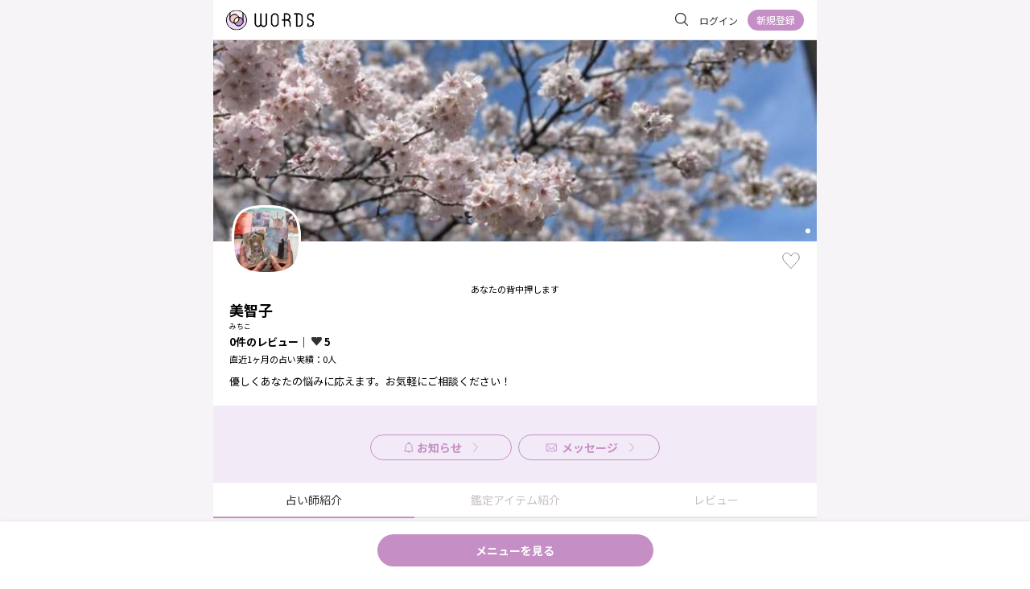

--- FILE ---
content_type: text/html; charset=utf-8
request_url: https://words.gifts/u/michiko1111
body_size: 12266
content:
<!doctype html>
<html data-n-head-ssr lang="ja" data-n-head="%7B%22lang%22:%7B%22ssr%22:%22ja%22%7D%7D">
  <head >
    <meta data-n-head="ssr" charset="utf-8"><meta data-n-head="ssr" name="viewport" content="width=device-width, initial-scale=1"><meta data-n-head="ssr" data-hid="keywords" name="keywords" content="WORDS, ワーズ, 占い, 占い師, 鑑定, 悩み, 占術, 恋愛, 結婚, 電話, メール, チャット, レター, トーク, コラム, WORD"><meta data-n-head="ssr" name="twitter:card" content="summary_large_image"><meta data-n-head="ssr" name="twitter:site" content="@words_gifts"><meta data-n-head="ssr" property="fb:app_id" content="2620453344652957"><meta data-n-head="ssr" name="google-site-verification" content="T8LgaOiFP9JUcOtFlOM2PiStK9xhygPQlezpUMBQJJM"><meta data-n-head="ssr" data-hid="description" name="description" content="美智子が直接鑑定！占いアイテム、プロフィール、レビューはこちら。優しくあなたの悩みに応えます。お気軽にご相談ください！"><meta data-n-head="ssr" data-hid="og:title" property="og:title" content="美智子（みちこ）の占いはこちら｜WORDS"><meta data-n-head="ssr" data-hid="og:description" property="og:description" content="美智子が直接鑑定！占いアイテム、プロフィール、レビューはこちら。優しくあなたの悩みに応えます。お気軽にご相談ください！"><meta data-n-head="ssr" data-hid="og:url" property="og:url" content="https://words.gifts/u/michiko1111/"><meta data-n-head="ssr" data-hid="og:image" property="og:image" content="https://storage.googleapis.com/words-pro/x1/provider_covers/daaa047e104312da624153387928f5b30fedc772b25959dbebbd68f02519f3ee.jpg"><title>美智子（みちこ）の占いはこちら｜WORDS</title><link data-n-head="ssr" rel="icon" type="image/vnd.microsoft.icon" href="/favicon.ico"><link data-n-head="ssr" rel="icon_alternate" type="image/x-icon" href="/favicon.ico"><link data-n-head="ssr" rel="apple-touch-icon" sizes="152x152" href="/apple-touch-icon.png"><link data-n-head="ssr" data-hid="gf-prefetch" rel="dns-prefetch" href="https://fonts.gstatic.com/"><link data-n-head="ssr" data-hid="gf-preconnect" rel="preconnect" href="https://fonts.gstatic.com/" crossorigin=""><link data-n-head="ssr" data-hid="gf-preload" rel="preload" as="style" href="https://fonts.googleapis.com/css2?family=Noto+Sans+JP:wght@400;700&amp;display=swap"><link data-n-head="ssr" rel="canonical" href="https://words.gifts/u/michiko1111"><script data-n-head="ssr" src="https://static-fe.payments-amazon.com/checkout.js"></script><script data-n-head="ssr" data-hid="gtm-script">if(!window._gtm_init){window._gtm_init=1;(function(w,n,d,m,e,p){w[d]=(w[d]==1||n[d]=='yes'||n[d]==1||n[m]==1||(w[e]&&w[e][p]&&w[e][p]()))?1:0})(window,navigator,'doNotTrack','msDoNotTrack','external','msTrackingProtectionEnabled');(function(w,d,s,l,x,y){w[x]={};w._gtm_inject=function(i){if(w.doNotTrack||w[x][i])return;w[x][i]=1;w[l]=w[l]||[];w[l].push({'gtm.start':new Date().getTime(),event:'gtm.js'});var f=d.getElementsByTagName(s)[0],j=d.createElement(s);j.async=true;j.src='https://www.googletagmanager.com/gtm.js?id='+i;f.parentNode.insertBefore(j,f);};w[y]('GTM-W27X9ZL2')})(window,document,'script','dataLayer','_gtm_ids','_gtm_inject')}</script><script data-n-head="ssr" src="https://www.googletagmanager.com/gtag/js?id=UA-151215677-1" async></script><script data-n-head="ssr" data-hid="gf-script">(function(){var l=document.createElement('link');l.rel="stylesheet";l.href="https://fonts.googleapis.com/css2?family=Noto+Sans+JP:wght@400;700&display=swap";document.querySelector("head").appendChild(l);})();</script><noscript data-n-head="ssr" data-hid="gf-noscript"><link rel="stylesheet" href="https://fonts.googleapis.com/css2?family=Noto+Sans+JP:wght@400;700&display=swap"></noscript><link rel="preload" href="/_nuxt/2f901cd.js" as="script"><link rel="preload" href="/_nuxt/cca906e.js" as="script"><link rel="preload" href="/_nuxt/3b38a88.js" as="script"><link rel="preload" href="/_nuxt/b5bf2db.js" as="script"><link rel="preload" href="/_nuxt/cbfd963.js" as="script"><link rel="preload" href="/_nuxt/09fd45d.js" as="script"><style data-vue-ssr-id="340b39bc:0 192e96ac:0 7b106c0a:0 188bb519:0 07da4e88:0 6c3d0478:0 59b05b1c:0 3103eeea:0 0fd08923:0 110a43cc:0 0f853b24:0 160fab98:0 59eff26e:0 565811dc:0 3a4c4bd7:0">/*! normalize.css v8.0.1 | MIT License | github.com/necolas/normalize.css */html{line-height:1.15;-webkit-text-size-adjust:100%}body{margin:0}main{display:block}h1{font-size:2em;margin:.67em 0}hr{-webkit-box-sizing:content-box;box-sizing:content-box;height:0;overflow:visible}pre{font-family:monospace,monospace;font-size:1em}a{background-color:transparent}abbr[title]{border-bottom:none;-webkit-text-decoration:underline;text-decoration:underline;-webkit-text-decoration:underline dotted;text-decoration:underline dotted}b,strong{font-weight:bolder}code,kbd,samp{font-family:monospace,monospace;font-size:1em}small{font-size:80%}sub,sup{font-size:75%;line-height:0;position:relative;vertical-align:baseline}sub{bottom:-.25em}sup{top:-.5em}img{border-style:none}button,input,optgroup,select,textarea{font-family:inherit;font-size:100%;line-height:1.15;margin:0}button,input{overflow:visible}button,select{text-transform:none}[type=button],[type=reset],[type=submit],button{-webkit-appearance:button}[type=button]::-moz-focus-inner,[type=reset]::-moz-focus-inner,[type=submit]::-moz-focus-inner,button::-moz-focus-inner{border-style:none;padding:0}[type=button]:-moz-focusring,[type=reset]:-moz-focusring,[type=submit]:-moz-focusring,button:-moz-focusring{outline:1px dotted ButtonText}fieldset{padding:.35em .75em .625em}legend{-webkit-box-sizing:border-box;box-sizing:border-box;color:inherit;display:table;max-width:100%;padding:0;white-space:normal}progress{vertical-align:baseline}textarea{overflow:auto}[type=checkbox],[type=radio]{-webkit-box-sizing:border-box;box-sizing:border-box;padding:0}[type=number]::-webkit-inner-spin-button,[type=number]::-webkit-outer-spin-button{height:auto}[type=search]{-webkit-appearance:textfield;outline-offset:-2px}[type=search]::-webkit-search-decoration{-webkit-appearance:none}::-webkit-file-upload-button{-webkit-appearance:button;font:inherit}details{display:block}summary{display:list-item}[hidden],template{display:none}
*,:after,:before{border-style:none;-webkit-box-sizing:border-box;box-sizing:border-box}h1,h2,h3,h4,h5,h6,ol,p,ul{margin:0}ol,ul{list-style:none;padding:0}body{outline:none}body,pre{font-family:"Noto Sans JP",sans-serif}button:focus,input[type=password]:focus,input[type=text]:focus,textarea:focus{outline:0}.toastCustom--success{background:#918a91!important}.toastCustom--error,.toastCustom--success{margin-top:0!important;opacity:.8!important}.toastCustom--error{background:#f28301!important}.toastCustomContainer{left:50%!important;max-width:750px!important;top:0!important;-webkit-transform:translateX(-50%)!important;transform:translateX(-50%)!important;width:100%}.toasted.toasted-primary .action{color:#fff!important}.editorItemLink{border:1px solid #e7e2e7;border-radius:8px;height:87px;max-width:343px;position:relative}@media(min-width:800px){.editorItemLink{min-width:100%}}.editorItemLink>a{height:100%;width:100%}.editorItemLink__content{display:-webkit-box;display:-ms-flexbox;display:flex;padding:12px 16px 9px;-webkit-box-pack:justify;-ms-flex-pack:justify;justify-content:space-between}.editorItemLink__title{color:#323033;font-size:14px;font-weight:700}.editorItemLink__subinfo{color:#918a91;font-size:12px;font-weight:300;line-height:18px}.editorItemLink__subinfo span+span{margin-left:5px}.editorItemLink__left{display:-webkit-box;display:-ms-flexbox;display:flex;-webkit-box-orient:vertical;-webkit-box-direction:normal;-ms-flex-direction:column;flex-direction:column;-webkit-box-pack:justify;-ms-flex-pack:justify;justify-content:space-between}.editorItemLink__right>img{height:55px;-o-object-fit:cover;object-fit:cover;width:80px}.editorItemLink__typebar{background:#fff;border-radius:0 0 8px 8px;bottom:-1px;height:4px;position:absolute;right:0;width:inherit}.editorItemLink__typebar.pink{background-color:#f4b6c1}.editorItemLink__typebar.yellow{background-color:#f1df82}.editorItemLink__typebar.green{background-color:#a5d2c2}.payAreaLine{border:1px dashed #323033;border-radius:100px;color:#323033;font-size:14px;font-weight:700;line-height:16px;padding:6px;text-align:center;width:100%}.payAreaBorderLine{display:-webkit-box;display:-ms-flexbox;display:flex;font-size:13px;line-height:13px;-webkit-box-align:center;-ms-flex-align:center;align-items:center;margin:20px 0}.payAreaBorderLine:after,.payAreaBorderLine:before{content:"";-webkit-box-flex:1;-ms-flex-positive:1;border-top:1px dashed #323033;display:block;flex-grow:1;height:1px}.payAreaBorderLine:before{margin-right:.4em}.payAreaBorderLine:after{margin-left:.4em}
@font-face{font-family:swiper-icons;font-style:normal;font-weight:400;src:url("data:application/font-woff;charset=utf-8;base64, [base64]//wADZ2x5ZgAAAywAAADMAAAD2MHtryVoZWFkAAABbAAAADAAAAA2E2+eoWhoZWEAAAGcAAAAHwAAACQC9gDzaG10eAAAAigAAAAZAAAArgJkABFsb2NhAAAC0AAAAFoAAABaFQAUGG1heHAAAAG8AAAAHwAAACAAcABAbmFtZQAAA/gAAAE5AAACXvFdBwlwb3N0AAAFNAAAAGIAAACE5s74hXjaY2BkYGAAYpf5Hu/j+W2+MnAzMYDAzaX6QjD6/4//Bxj5GA8AuRwMYGkAPywL13jaY2BkYGA88P8Agx4j+/8fQDYfA1AEBWgDAIB2BOoAeNpjYGRgYNBh4GdgYgABEMnIABJzYNADCQAACWgAsQB42mNgYfzCOIGBlYGB0YcxjYGBwR1Kf2WQZGhhYGBiYGVmgAFGBiQQkOaawtDAoMBQxXjg/wEGPcYDDA4wNUA2CCgwsAAAO4EL6gAAeNpj2M0gyAACqxgGNWBkZ2D4/wMA+xkDdgAAAHjaY2BgYGaAYBkGRgYQiAHyGMF8FgYHIM3DwMHABGQrMOgyWDLEM1T9/w8UBfEMgLzE////P/5//f/V/xv+r4eaAAeMbAxwIUYmIMHEgKYAYjUcsDAwsLKxc3BycfPw8jEQA/[base64]/uznmfPFBNODM2K7MTQ45YEAZqGP81AmGGcF3iPqOop0r1SPTaTbVkfUe4HXj97wYE+yNwWYxwWu4v1ugWHgo3S1XdZEVqWM7ET0cfnLGxWfkgR42o2PvWrDMBSFj/IHLaF0zKjRgdiVMwScNRAoWUoH78Y2icB/yIY09An6AH2Bdu/UB+yxopYshQiEvnvu0dURgDt8QeC8PDw7Fpji3fEA4z/PEJ6YOB5hKh4dj3EvXhxPqH/SKUY3rJ7srZ4FZnh1PMAtPhwP6fl2PMJMPDgeQ4rY8YT6Gzao0eAEA409DuggmTnFnOcSCiEiLMgxCiTI6Cq5DZUd3Qmp10vO0LaLTd2cjN4fOumlc7lUYbSQcZFkutRG7g6JKZKy0RmdLY680CDnEJ+UMkpFFe1RN7nxdVpXrC4aTtnaurOnYercZg2YVmLN/d/gczfEimrE/fs/bOuq29Zmn8tloORaXgZgGa78yO9/cnXm2BpaGvq25Dv9S4E9+5SIc9PqupJKhYFSSl47+Qcr1mYNAAAAeNptw0cKwkAAAMDZJA8Q7OUJvkLsPfZ6zFVERPy8qHh2YER+3i/BP83vIBLLySsoKimrqKqpa2hp6+jq6RsYGhmbmJqZSy0sraxtbO3sHRydnEMU4uR6yx7JJXveP7WrDycAAAAAAAH//wACeNpjYGRgYOABYhkgZgJCZgZNBkYGLQZtIJsFLMYAAAw3ALgAeNolizEKgDAQBCchRbC2sFER0YD6qVQiBCv/H9ezGI6Z5XBAw8CBK/m5iQQVauVbXLnOrMZv2oLdKFa8Pjuru2hJzGabmOSLzNMzvutpB3N42mNgZGBg4GKQYzBhYMxJLMlj4GBgAYow/P/PAJJhLM6sSoWKfWCAAwDAjgbRAAB42mNgYGBkAIIbCZo5IPrmUn0hGA0AO8EFTQAA") format("woff")}:root{--swiper-theme-color:#007aff}.swiper-container{list-style:none;margin-left:auto;margin-right:auto;overflow:hidden;padding:0;position:relative;z-index:1}.swiper-container-vertical>.swiper-wrapper{flex-direction:column}.swiper-wrapper{box-sizing:initial;display:flex;height:100%;position:relative;transition-property:transform;width:100%;z-index:1}.swiper-container-android .swiper-slide,.swiper-wrapper{transform:translateZ(0)}.swiper-container-multirow>.swiper-wrapper{flex-wrap:wrap}.swiper-container-multirow-column>.swiper-wrapper{flex-direction:column;flex-wrap:wrap}.swiper-container-free-mode>.swiper-wrapper{margin:0 auto;transition-timing-function:ease-out}.swiper-slide{flex-shrink:0;height:100%;position:relative;transition-property:transform;width:100%}.swiper-slide-invisible-blank{visibility:hidden}.swiper-container-autoheight,.swiper-container-autoheight .swiper-slide{height:auto}.swiper-container-autoheight .swiper-wrapper{align-items:flex-start;transition-property:transform,height}.swiper-container-3d{perspective:1200px}.swiper-container-3d .swiper-cube-shadow,.swiper-container-3d .swiper-slide,.swiper-container-3d .swiper-slide-shadow-bottom,.swiper-container-3d .swiper-slide-shadow-left,.swiper-container-3d .swiper-slide-shadow-right,.swiper-container-3d .swiper-slide-shadow-top,.swiper-container-3d .swiper-wrapper{transform-style:preserve-3d}.swiper-container-3d .swiper-slide-shadow-bottom,.swiper-container-3d .swiper-slide-shadow-left,.swiper-container-3d .swiper-slide-shadow-right,.swiper-container-3d .swiper-slide-shadow-top{height:100%;left:0;pointer-events:none;position:absolute;top:0;width:100%;z-index:10}.swiper-container-3d .swiper-slide-shadow-left{background-image:linear-gradient(270deg,rgba(0,0,0,.5),transparent)}.swiper-container-3d .swiper-slide-shadow-right{background-image:linear-gradient(90deg,rgba(0,0,0,.5),transparent)}.swiper-container-3d .swiper-slide-shadow-top{background-image:linear-gradient(0deg,rgba(0,0,0,.5),transparent)}.swiper-container-3d .swiper-slide-shadow-bottom{background-image:linear-gradient(180deg,rgba(0,0,0,.5),transparent)}.swiper-container-css-mode>.swiper-wrapper{overflow:auto;scrollbar-width:none;-ms-overflow-style:none}.swiper-container-css-mode>.swiper-wrapper::-webkit-scrollbar{display:none}.swiper-container-css-mode>.swiper-wrapper>.swiper-slide{scroll-snap-align:start start}.swiper-container-horizontal.swiper-container-css-mode>.swiper-wrapper{scroll-snap-type:x mandatory}.swiper-container-vertical.swiper-container-css-mode>.swiper-wrapper{scroll-snap-type:y mandatory}:root{--swiper-navigation-size:44px}.swiper-button-next,.swiper-button-prev{align-items:center;color:#007aff;color:var(--swiper-navigation-color,var(--swiper-theme-color));cursor:pointer;display:flex;height:44px;height:var(--swiper-navigation-size);justify-content:center;margin-top:-22px;margin-top:calc(var(--swiper-navigation-size)*-1/2);position:absolute;top:50%;width:27px;width:calc(var(--swiper-navigation-size)/44*27);z-index:10}.swiper-button-next.swiper-button-disabled,.swiper-button-prev.swiper-button-disabled{cursor:auto;opacity:.35;pointer-events:none}.swiper-button-next:after,.swiper-button-prev:after{font-family:swiper-icons;font-size:44px;font-size:var(--swiper-navigation-size);font-variant:normal;letter-spacing:0;line-height:1;text-transform:none!important;text-transform:none}.swiper-button-prev,.swiper-container-rtl .swiper-button-next{left:10px;right:auto}.swiper-button-prev:after,.swiper-container-rtl .swiper-button-next:after{content:"prev"}.swiper-button-next,.swiper-container-rtl .swiper-button-prev{left:auto;right:10px}.swiper-button-next:after,.swiper-container-rtl .swiper-button-prev:after{content:"next"}.swiper-button-next.swiper-button-white,.swiper-button-prev.swiper-button-white{--swiper-navigation-color:#fff}.swiper-button-next.swiper-button-black,.swiper-button-prev.swiper-button-black{--swiper-navigation-color:#000}.swiper-button-lock{display:none}.swiper-pagination{position:absolute;text-align:center;transform:translateZ(0);transition:opacity .3s;z-index:10}.swiper-pagination.swiper-pagination-hidden{opacity:0}.swiper-container-horizontal>.swiper-pagination-bullets,.swiper-pagination-custom,.swiper-pagination-fraction{bottom:10px;left:0;width:100%}.swiper-pagination-bullets-dynamic{font-size:0;overflow:hidden}.swiper-pagination-bullets-dynamic .swiper-pagination-bullet{position:relative;transform:scale(.33)}.swiper-pagination-bullets-dynamic .swiper-pagination-bullet-active,.swiper-pagination-bullets-dynamic .swiper-pagination-bullet-active-main{transform:scale(1)}.swiper-pagination-bullets-dynamic .swiper-pagination-bullet-active-prev{transform:scale(.66)}.swiper-pagination-bullets-dynamic .swiper-pagination-bullet-active-prev-prev{transform:scale(.33)}.swiper-pagination-bullets-dynamic .swiper-pagination-bullet-active-next{transform:scale(.66)}.swiper-pagination-bullets-dynamic .swiper-pagination-bullet-active-next-next{transform:scale(.33)}.swiper-pagination-bullet{background:#000;border-radius:100%;display:inline-block;height:8px;opacity:.2;width:8px}button.swiper-pagination-bullet{-webkit-appearance:none;-moz-appearance:none;appearance:none;border:none;box-shadow:none;margin:0;padding:0}.swiper-pagination-clickable .swiper-pagination-bullet{cursor:pointer}.swiper-pagination-bullet-active{background:#007aff;background:var(--swiper-pagination-color,var(--swiper-theme-color));opacity:1}.swiper-container-vertical>.swiper-pagination-bullets{right:10px;top:50%;transform:translate3d(0,-50%,0)}.swiper-container-vertical>.swiper-pagination-bullets .swiper-pagination-bullet{display:block;margin:6px 0}.swiper-container-vertical>.swiper-pagination-bullets.swiper-pagination-bullets-dynamic{top:50%;transform:translateY(-50%);width:8px}.swiper-container-vertical>.swiper-pagination-bullets.swiper-pagination-bullets-dynamic .swiper-pagination-bullet{display:inline-block;transition:transform .2s,top .2s}.swiper-container-horizontal>.swiper-pagination-bullets .swiper-pagination-bullet{margin:0 4px}.swiper-container-horizontal>.swiper-pagination-bullets.swiper-pagination-bullets-dynamic{left:50%;transform:translateX(-50%);white-space:nowrap}.swiper-container-horizontal>.swiper-pagination-bullets.swiper-pagination-bullets-dynamic .swiper-pagination-bullet{transition:transform .2s,left .2s}.swiper-container-horizontal.swiper-container-rtl>.swiper-pagination-bullets-dynamic .swiper-pagination-bullet{transition:transform .2s,right .2s}.swiper-pagination-progressbar{background:rgba(0,0,0,.25);position:absolute}.swiper-pagination-progressbar .swiper-pagination-progressbar-fill{background:#007aff;background:var(--swiper-pagination-color,var(--swiper-theme-color));height:100%;left:0;position:absolute;top:0;transform:scale(0);transform-origin:left top;width:100%}.swiper-container-rtl .swiper-pagination-progressbar .swiper-pagination-progressbar-fill{transform-origin:right top}.swiper-container-horizontal>.swiper-pagination-progressbar,.swiper-container-vertical>.swiper-pagination-progressbar.swiper-pagination-progressbar-opposite{height:4px;left:0;top:0;width:100%}.swiper-container-horizontal>.swiper-pagination-progressbar.swiper-pagination-progressbar-opposite,.swiper-container-vertical>.swiper-pagination-progressbar{height:100%;left:0;top:0;width:4px}.swiper-pagination-white{--swiper-pagination-color:#fff}.swiper-pagination-black{--swiper-pagination-color:#000}.swiper-pagination-lock{display:none}.swiper-scrollbar{background:rgba(0,0,0,.1);border-radius:10px;position:relative;-ms-touch-action:none}.swiper-container-horizontal>.swiper-scrollbar{bottom:3px;height:5px;left:1%;position:absolute;width:98%;z-index:50}.swiper-container-vertical>.swiper-scrollbar{height:98%;position:absolute;right:3px;top:1%;width:5px;z-index:50}.swiper-scrollbar-drag{background:rgba(0,0,0,.5);border-radius:10px;height:100%;left:0;position:relative;top:0;width:100%}.swiper-scrollbar-cursor-drag{cursor:move}.swiper-scrollbar-lock{display:none}.swiper-zoom-container{align-items:center;display:flex;height:100%;justify-content:center;text-align:center;width:100%}.swiper-zoom-container>canvas,.swiper-zoom-container>img,.swiper-zoom-container>svg{max-height:100%;max-width:100%;object-fit:contain}.swiper-slide-zoomed{cursor:move}.swiper-lazy-preloader{animation:swiper-preloader-spin 1s linear infinite;border:4px solid #007aff;border:4px solid var(--swiper-preloader-color,var(--swiper-theme-color));border-radius:50%;border-top:4px solid transparent;box-sizing:border-box;height:42px;left:50%;margin-left:-21px;margin-top:-21px;position:absolute;top:50%;transform-origin:50%;width:42px;z-index:10}.swiper-lazy-preloader-white{--swiper-preloader-color:#fff}.swiper-lazy-preloader-black{--swiper-preloader-color:#000}@keyframes swiper-preloader-spin{to{transform:rotate(1turn)}}.swiper-container .swiper-notification{left:0;opacity:0;pointer-events:none;position:absolute;top:0;z-index:-1000}.swiper-container-fade.swiper-container-free-mode .swiper-slide{transition-timing-function:ease-out}.swiper-container-fade .swiper-slide{pointer-events:none;transition-property:opacity}.swiper-container-fade .swiper-slide .swiper-slide{pointer-events:none}.swiper-container-fade .swiper-slide-active,.swiper-container-fade .swiper-slide-active .swiper-slide-active{pointer-events:auto}.swiper-container-cube{overflow:visible}.swiper-container-cube .swiper-slide{-webkit-backface-visibility:hidden;backface-visibility:hidden;height:100%;pointer-events:none;transform-origin:0 0;visibility:hidden;width:100%;z-index:1}.swiper-container-cube .swiper-slide .swiper-slide{pointer-events:none}.swiper-container-cube.swiper-container-rtl .swiper-slide{transform-origin:100% 0}.swiper-container-cube .swiper-slide-active,.swiper-container-cube .swiper-slide-active .swiper-slide-active{pointer-events:auto}.swiper-container-cube .swiper-slide-active,.swiper-container-cube .swiper-slide-next,.swiper-container-cube .swiper-slide-next+.swiper-slide,.swiper-container-cube .swiper-slide-prev{pointer-events:auto;visibility:visible}.swiper-container-cube .swiper-slide-shadow-bottom,.swiper-container-cube .swiper-slide-shadow-left,.swiper-container-cube .swiper-slide-shadow-right,.swiper-container-cube .swiper-slide-shadow-top{-webkit-backface-visibility:hidden;backface-visibility:hidden;z-index:0}.swiper-container-cube .swiper-cube-shadow{background:#000;bottom:0;-webkit-filter:blur(50px);filter:blur(50px);height:100%;left:0;opacity:.6;position:absolute;width:100%;z-index:0}.swiper-container-flip{overflow:visible}.swiper-container-flip .swiper-slide{-webkit-backface-visibility:hidden;backface-visibility:hidden;pointer-events:none;z-index:1}.swiper-container-flip .swiper-slide .swiper-slide{pointer-events:none}.swiper-container-flip .swiper-slide-active,.swiper-container-flip .swiper-slide-active .swiper-slide-active{pointer-events:auto}.swiper-container-flip .swiper-slide-shadow-bottom,.swiper-container-flip .swiper-slide-shadow-left,.swiper-container-flip .swiper-slide-shadow-right,.swiper-container-flip .swiper-slide-shadow-top{-webkit-backface-visibility:hidden;backface-visibility:hidden;z-index:0}
.nuxt-progress{background-color:#c58fc6;height:2px;left:0;opacity:1;position:fixed;right:0;top:0;-webkit-transition:width .1s,opacity .4s;transition:width .1s,opacity .4s;width:0;z-index:999999}.nuxt-progress.nuxt-progress-notransition{-webkit-transition:none;transition:none}.nuxt-progress-failed{background-color:red}
.main[data-v-489764f8]{background:#f6f4f6}.pages[data-v-489764f8]{margin:0 auto;max-width:750px;min-height:100vh}
.header[data-v-410dcd54]{background-color:#fff;border-bottom:1px solid #e7e2e7;display:grid;grid-template-columns:1fr auto;height:50px;padding:0 16px}.header__logo[data-v-410dcd54]{-ms-flex-item-align:center;align-self:center;cursor:pointer}.header__navMenu[data-v-410dcd54]{display:-webkit-box;display:-ms-flexbox;display:flex;-webkit-box-pack:justify;-ms-flex-pack:justify;justify-content:space-between;-webkit-box-align:center;-ms-flex-align:center;align-items:center;-ms-flex-item-align:center;align-self:center}
.logo[data-v-f65bdcae]{height:26px;width:109px}
.nav__searchBox[data-v-377977c4]{cursor:pointer;padding:8px}.nav__content+.nav__content[data-v-377977c4]{margin-left:6px}.nav__content--icon[data-v-377977c4]{margin-left:10px!important}.nav__login[data-v-377977c4]{margin-right:7px;padding:5px}.nav__register[data-v-377977c4]{height:26px;width:70px}.nav__notification[data-v-377977c4]{padding:5px 8px}.nav__icon[data-v-377977c4]{border-radius:50%}
.addButton[data-v-8cc4d910]{bottom:12px;position:fixed;right:80px}.addButton__inner[data-v-8cc4d910]{display:-webkit-box;display:-ms-flexbox;display:flex;-webkit-box-orient:vertical;-webkit-box-direction:normal;color:#fff;-ms-flex-direction:column;flex-direction:column}.addButton__inner span[data-v-8cc4d910]{font-size:10px;line-height:10px;margin-top:5px}[data-v-8cc4d910] .selfEditButton{bottom:92px}
.swiper-image[data-v-7feb6577]{height:250px;-o-object-fit:cover;object-fit:cover;width:100%}@media(max-width:750px){.swiper-image[data-v-7feb6577]{height:125px;width:100%}}.providerInfo[data-v-7feb6577]{background:#fff}.providerInfo .swiper-pagination[data-v-7feb6577]{padding-right:4px;text-align:right}.providerInfo__infoarea[data-v-7feb6577]{padding:0 20px 20px}.providerInfo__button[data-v-7feb6577]{-ms-flex-wrap:wrap;flex-wrap:wrap;margin-top:10px}.providerInfo__button[data-v-7feb6577],.providerInfo__button__message[data-v-7feb6577]{display:-webkit-box;display:-ms-flexbox;display:flex;-webkit-box-pack:center;-ms-flex-pack:center;justify-content:center;-webkit-box-align:center;-ms-flex-align:center;align-items:center}.providerInfo__button__message[data-v-7feb6577]{background:#fff;border:1px solid #c58fc6;border-radius:18px;height:36px;margin:6px;padding:4px 11px;width:114px}.providerInfo__button__icon[data-v-7feb6577]{-webkit-box-ordinal-group:2;-ms-flex-order:1;margin-right:4px;order:1}.providerInfo__button__label[data-v-7feb6577]{-webkit-box-ordinal-group:3;-ms-flex-order:2;color:#c58fc6;font-size:13px;font-weight:700;order:2}
.providertop__swiper{min-height:125px}.providertop__swiper .swiper-pagination-bullets .swiper-pagination-bullet{background-color:#fff;height:6px;opacity:.5;width:6px}.providertop__swiper .swiper-pagination-bullets .swiper-pagination-bullet-active{background-color:#fff;opacity:1}
.providerInfoItem[data-v-492ecbc7]{background:transparent;margin-top:50px;position:relative}.providerInfoItem__text[data-v-492ecbc7]{font-size:13px;line-height:20px;margin:10px 0 0;word-wrap:break-word}.providerInfoItem__catchcopy[data-v-492ecbc7]{font-size:11px;line-height:15px;padding-bottom:8px;text-align:center}.providerInfoItem__name[data-v-492ecbc7]{display:-webkit-box;display:-ms-flexbox;display:flex;font-family:Noto Sans JP;font-size:18px;font-weight:700;line-height:1.2;-webkit-text-decoration-skip-ink:none;text-decoration-skip-ink:none;text-underline-position:from-font;-webkit-box-align:center;-ms-flex-align:center;align-items:center}.providerInfoItem__ruby[data-v-492ecbc7]{font-family:Noto Sans JP;font-size:9px;line-height:11px;margin-top:4px;text-align:center;text-align:left;-webkit-text-decoration-skip-ink:none;text-decoration-skip-ink:none;text-underline-position:from-font}.providerInfoItem__image[data-v-492ecbc7]{display:block;position:absolute;top:-100px;z-index:10}.providerInfoItem__headinfo[data-v-492ecbc7]{display:-webkit-box;display:-ms-flexbox;display:flex;-webkit-box-pack:justify;-ms-flex-pack:justify;justify-content:space-between;position:absolute;right:0;top:-40px;width:calc(100% - 100px)}.providerInfoItem__standby-status[data-v-492ecbc7]{display:-webkit-box;display:-ms-flexbox;display:flex;-webkit-box-pack:start;-ms-flex-pack:start;gap:8px;justify-content:flex-start}.providerInfoItem__review-follower[data-v-492ecbc7]{font-size:13px;font-weight:700;line-height:1.5}.providerInfoItem__reading-count[data-v-492ecbc7],.providerInfoItem__review-follower[data-v-492ecbc7]{font-family:Noto Sans JP;margin-top:4px;text-align:left;-webkit-text-decoration-skip-ink:none;text-decoration-skip-ink:none;text-underline-position:from-font}.providerInfoItem__reading-count[data-v-492ecbc7]{font-size:11px;font-weight:400;line-height:16.5px}.providerInfoItem__follownum[data-v-492ecbc7]{display:-webkit-inline-box;display:-ms-inline-flexbox;display:inline-flex;-webkit-box-align:center;-ms-flex-align:center;align-items:center}.providerInfoItem__follownum[data-v-492ecbc7]:before{background:url([data-uri]) no-repeat bottom/100% auto;content:"";display:inline-block;height:.9em;margin-right:2px;width:14px}.certified[data-v-492ecbc7]{color:#fff;display:inline-block;font-family:Noto Sans JP;font-size:10px;font-weight:700;line-height:12px;margin-left:4px;padding:4px 8px 0;text-align:left;-webkit-text-decoration-skip-ink:none;text-decoration-skip-ink:none;text-underline-position:from-font}.follow-button[data-v-492ecbc7]{background:url([data-uri]) no-repeat;display:block;height:24px;-webkit-user-select:none;-moz-user-select:none;-ms-user-select:none;user-select:none;width:24px}.follow-button.is-follow[data-v-492ecbc7]{background:url([data-uri]) no-repeat}.chat-standby[data-v-492ecbc7],.live-standby[data-v-492ecbc7]{background:#f19fae;border-radius:4px;color:#fff;display:-webkit-inline-box;display:-ms-inline-flexbox;display:inline-flex;font-family:Noto Sans JP;font-size:11px;font-weight:700;height:22px;line-height:1;-webkit-text-decoration-skip-ink:none;text-decoration-skip-ink:none;text-underline-position:from-font;-webkit-box-pack:center;-ms-flex-pack:center;justify-content:center;-webkit-box-align:center;-ms-flex-align:center;align-items:center;gap:4px;padding:0 8px}.chat-standby[data-v-492ecbc7]:before,.live-standby[data-v-492ecbc7]:before{content:"";display:inline-block;height:100%;width:14px}.chat-standby[data-v-492ecbc7]{background:#f19fae}.chat-standby[data-v-492ecbc7]:before{background:url(/_nuxt/img/ic_chat.199046a.svg) no-repeat 50%/100% auto}.live-standby[data-v-492ecbc7]{background:#edd453}.live-standby[data-v-492ecbc7]:before{background:url(/_nuxt/img/ic_phone.104d918.svg) no-repeat 50%/100% auto}
.profile-image[data-v-662f84f2]{display:block}
.tabs[data-v-85fe43a6]{background:#fff;-ms-flex-pack:distribute;justify-content:space-around}.tabs[data-v-85fe43a6],.tabs li[data-v-85fe43a6]{display:-webkit-box;display:-ms-flexbox;display:flex;-webkit-box-align:center;-ms-flex-align:center;align-items:center}.tabs li[data-v-85fe43a6]{border-bottom:2px solid #e7e2e7;color:#c7bfc7;font-size:14px;height:44px;line-height:18px;text-align:center;width:100%;-webkit-box-pack:center;-ms-flex-pack:center;cursor:pointer;justify-content:center}.tabs__label[data-v-85fe43a6]{display:-webkit-box;display:-ms-flexbox;display:flex;position:relative;-webkit-box-align:center;-ms-flex-align:center;align-items:center}.tabs__label div+div[data-v-85fe43a6]{margin-left:5px}.tabs__label--noticeBatch[data-v-85fe43a6]{background-color:#c7bfc7;border-radius:50%;content:"";height:6px;margin:0 auto;position:absolute;right:-10px;top:0;width:6px}.tabs li.active[data-v-85fe43a6]{border-bottom:2px solid #c58fc6;color:#323033}.tabs li.active .tabs__label--noticeBatch[data-v-85fe43a6],.tabs li.active .tabs__label--numBatch[data-v-85fe43a6]{background-color:#c58fc6!important;color:#fff!important}
.profile-introduction[data-v-6b19ed36]{color:#323033;font-family:Noto Sans JP;line-height:1.5;padding:28px 24px 60px;-webkit-text-decoration-skip-ink:none;text-decoration-skip-ink:none;text-underline-position:from-font}.profile-introduction .profile-wrap[data-v-6b19ed36]{margin-top:28px;width:100%}.profile-introduction .profile-wrap[data-v-6b19ed36]:first-child{margin-top:0}.profile-introduction .profile-wrap .title[data-v-6b19ed36]{font-size:18px;font-weight:700}.profile-introduction .profile-wrap .text[data-v-6b19ed36]{font-size:14px;font-weight:400;margin-top:16px}.providerItem__empty[data-v-6b19ed36]{display:-webkit-box;display:-ms-flexbox;display:flex;-webkit-box-orient:vertical;-webkit-box-direction:normal;-ms-flex-direction:column;flex-direction:column;-webkit-box-align:center;-ms-flex-align:center;align-items:center}.providerItem__empty__text[data-v-6b19ed36]{color:#c7bfc7;font-size:14px;margin:40px 0 20px;text-align:center}.providerItem__empty__button[data-v-6b19ed36]{display:-webkit-box;display:-ms-flexbox;display:flex;margin-top:18px;-webkit-box-orient:horizontal;-webkit-box-direction:reverse;-ms-flex-direction:row-reverse;flex-direction:row-reverse}</style>
  </head>
  <body >
    <noscript data-n-head="ssr" data-hid="gtm-noscript" data-pbody="true"><iframe src="https://www.googletagmanager.com/ns.html?id=GTM-W27X9ZL2&" height="0" width="0" style="display:none;visibility:hidden" title="gtm"></iframe></noscript><div data-server-rendered="true" id="__nuxt"><!----><div id="__layout"><div class="main" data-v-489764f8><div class="pages" data-v-489764f8><header class="header" data-v-410dcd54 data-v-489764f8><img src="/_nuxt/img/words_logo.45ff64e.svg" alt="WORDS｜占いでつむぐ言葉のマーケット" class="logo header__logo" data-v-f65bdcae data-v-410dcd54> <!----></header>  <main class="main" data-v-8cc4d910 data-v-489764f8><div class="providerInfo" data-v-7feb6577 data-v-8cc4d910><div class="swiper-container providertop__swiper" data-v-7feb6577><ul class="swiper-wrapper" data-v-7feb6577><li class="swiper-slide" data-v-7feb6577><img src="https://storage.googleapis.com/words-pro/x1/provider_covers/daaa047e104312da624153387928f5b30fedc772b25959dbebbd68f02519f3ee.jpg" srcset="https://storage.googleapis.com/words-pro/x1/provider_covers/daaa047e104312da624153387928f5b30fedc772b25959dbebbd68f02519f3ee.jpg 1x, https://storage.googleapis.com/words-pro/x2/provider_covers/daaa047e104312da624153387928f5b30fedc772b25959dbebbd68f02519f3ee.jpg 2x" border="0" width="" height="" alt="美智子の直接鑑定" decoding="async" class="swiper-image" data-v-4cb92ea1 data-v-7feb6577></li></ul> <div class="swiper-pagination" data-v-7feb6577></div></div> <div class="providerInfo__infoarea" data-v-7feb6577><div class="providerInfoItem" data-v-492ecbc7 data-v-7feb6577><span class="profile-image providerInfoItem__image" data-v-662f84f2 data-v-492ecbc7><!----></span> <div class="providerInfoItem__headinfo" data-v-492ecbc7><span class="providerInfoItem__standby-status" data-v-492ecbc7><!----> <!----></span> <span class="follow-button" data-v-492ecbc7></span></div> <div class="providerInfoItem__infoarea" data-v-492ecbc7><div class="providerInfoItem__catchcopy" data-v-492ecbc7>
      あなたの背中押します
    </div> <h1 class="providerInfoItem__name" data-v-492ecbc7><span class="name" data-v-492ecbc7>美智子</span> <!----></h1> <div class="providerInfoItem__ruby" data-v-492ecbc7>みちこ</div> <div class="providerInfoItem__review-follower" data-v-492ecbc7><span class="providerInfoItem__reviewnum" data-v-492ecbc7>0件のレビュー｜</span> <span class="providerInfoItem__follownum" data-v-492ecbc7>5</span></div> <div class="providerInfoItem__reading-count" data-v-492ecbc7>
      直近1ヶ月の占い実績：0人
    </div> <div class="providerInfoItem__text" data-v-492ecbc7>
      優しくあなたの悩みに応えます。お気軽にご相談ください！
    </div> </div></div></div></div> <!----> <ul class="tabs" data-v-85fe43a6 data-v-8cc4d910><li class="active" style="width:100%;" data-v-85fe43a6><div class="tabs__label" data-v-85fe43a6><div class="tabs__label--label" data-v-85fe43a6>占い師紹介</div> <!----> <!----></div></li><li style="width:100%;" data-v-85fe43a6><div class="tabs__label" data-v-85fe43a6><div class="tabs__label--label" data-v-85fe43a6>鑑定アイテム紹介</div> <!----> <!----></div></li><li style="width:100%;" data-v-85fe43a6><div class="tabs__label" data-v-85fe43a6><div class="tabs__label--label" data-v-85fe43a6>レビュー</div> <!----> <!----></div></li></ul> <div class="profile-introduction" data-v-6b19ed36 data-v-8cc4d910><div class="providerItem__empty" data-v-6b19ed36><NoneItem label="紹介文がありません" data-v-6b19ed36></NoneItem></div></div> <!----> <!----> <!----><!----><!----> <!----> <!----> <!----> <!----> <Footer breadcrumbs-list="[object Object]" data-v-8cc4d910></Footer></main></div></div></div></div><script>window.__NUXT__=(function(a,b,c,d,e,f,g,h,i,j,k,l,m,n,o,p,q){return {layout:"default",data:[{isSelf:c,itemList:[],itemListRn:{chatApprisal:{id:"chatApprisal",name:"チャット鑑定",num:h,type:a,page:i,itme_category_id:f,list:{items:[],errorCode:a}},liveApprisal:{id:"liveApprisal",name:"通話鑑定",num:h,type:k,page:i,itme_category_id:a,list:{items:[],errorCode:a}},mailApprisal:{id:"mailApprisal",name:"メール鑑定",num:h,type:a,page:i,itme_category_id:a,list:{items:[{urlId:j,type:a,itemId:"i64596713",pin:c,startDate:n,endDate:d,pending:c,saleNum:a,soldNum:a,itmeCategoryId:a,name:"亡くなった方、亡くなったペットちゃんとの会話",text:"霊視タロットで、亡くなった方や、亡くなったペットとの会話",price:o,deadTalk:a,deadDate:p,friend:e,status:c,level:a,point1:d,point2:d,point3:d,star:a,zoom:c,googleMeet:c,providerName:l,image:m,alt:b,categoryTags:[],divinationTags:[],userTypeTags:[],campaignTags:[],campaignStartDate:d,campaignEndDate:d,options:[],question:b,result:b,url:b,annotation:b},{urlId:j,type:a,itemId:"i80630213",pin:c,startDate:n,endDate:d,pending:c,saleNum:a,soldNum:a,itmeCategoryId:a,name:"お仕事の悩み相談",text:"タロット、霊視タロット",price:o,deadTalk:a,deadDate:p,friend:e,status:c,level:a,point1:d,point2:d,point3:d,star:a,zoom:c,googleMeet:c,providerName:l,image:m,alt:b,categoryTags:[],divinationTags:[],userTypeTags:[],campaignTags:[],campaignStartDate:d,campaignEndDate:d,options:[],question:b,result:b,url:b,annotation:b}],errorCode:a}},fortuneTellingLesson:{id:"fortuneTellingLesson",name:"占いレッスン",num:h,type:k,page:i,itme_category_id:g,list:{items:[],errorCode:a}}},hasItems:e,itemInfo:[],providerData:{name:l,ruby:"みちこ",copy:"あなたの背中押します",comment:"優しくあなたの悩みに応えます。お気軽にご相談ください！",urlId:j,status:e,rank:a,follower:q,image:"provider_icon\u002F7bb88e6058579534d7e04500accfe9fa35ee46ef2bae37601ed0254770d3759b",covers:[{imgUri:m,idx:a,alt:d,sort:a}],categoryTags:[{tagId:11,priority:a,name:"仕事",link:"work",typeAdmin:e},{tagId:10,priority:g,name:"お金",link:"money",typeAdmin:e},{tagId:9,priority:f,name:"転機\u002F未来",link:"future",typeAdmin:e}],divinationTags:[{tagId:f,priority:a,name:"タロット",link:"tarot",typeAdmin:e},{tagId:36,priority:g,name:"霊感タロット",link:"retarot",typeAdmin:e},{tagId:13,priority:f,name:"オラクルカード",link:"oracle",typeAdmin:e}],specialTags:[],profiles:[],publishedItems:{mail:a,chat:a,column:a,lesson:a,live:a},achievements:a,reviews:a,standby:{chat:a,call:a},snsUrls:[{type:a,url:b},{type:g,url:b},{type:f,url:b},{type:k,url:b}],itemInformations:[],appraisal:{letter:a,live:a},errorCode:a},sendDate:"2026-01-30 03:48:03",providerReview:{letter:a,talk:a,live:a,user:a,impression:{talk:f,word:f,tell:f},voices:[],count:a,errorCode:a},providerNotificationList:[],notificationNumber:g,profileList:[],follower:q,urlId:j}],fetch:{},error:d,state:{idToken:b,firebaseUser:d,user:d,provider:d,isNeedLogin:c,utmParameter:{utmSource:d,utmMedium:d,utmCampaign:d},account:{page:{location:b}},chatRoom:{status:b,postForm:{provider:{isLetterMode:c,isConfirmation:c,isAutoCloseCountdownConfirmation:c,letterText:b,defaultText:b},modal:{isReviewModal:c}},chat:{roomId:b,reference:{path:b,condition:a},messages:[],review:{impression:b,tipPrice:a},completeButtonFlag:c,autoCloseCountdownFlag:c,autoCloseCountdownDay:a,autoCloseCountdownHour:72,roomUnsubscribe:d,messageUnsubscribe:d},headerMenu:{history:c,report:c,cancel:c},live:{date:b,url:b,startFlag:c}},item:{item:{},itemOptions:[],itemCoupon:{errorCode:a,value:a,isProviderCoupon:c,title:b,description:b,couponCode:b},provider:{},columnWordsAndFlawers:{comment:b,tipType:a,price:"100"},liveToolType:{type:b,isChecked:c},itemRoomOptions:{optionName:[],optionId:[],price:a},modal:{isOptionsModal:c,isAmazonPayLoggedIn:c},amazonV2CheckingContents:{path:b}},messageRoom:{chat:{roomId:b,messages:[],isMuted:c,item:{},unsubscribe:d}},notification:{noticeId:b,noticeList:{providerInfoNum:a,wordsInfoNum:a,messageNum:a},unsubscribe:d,initAccess:e},providerItem:{totalPrice:a,totalTime:a,option:[{optionId:a,isChecked:c,name:b,price:a,time:a}]},providerProf:{urlId:c,isIconChange:c,isCoverChange:c},tip:{postForm:{provider:{isLetterMode:c,isConfirmation:c,letterText:b,defaultText:b},modal:{isReviewModal:c}},roomWordsAndFlawers:{tagType:b,tagTypeIndex:a,message:b,tipNumber:a,tipPrice:b}}},serverRendered:e,routePath:"\u002Fu\u002Fmichiko1111",config:{_app:{basePath:"\u002F",assetsPath:"\u002F_nuxt\u002F",cdnURL:d}}}}(0,"",false,null,true,2,1,4,"live","michiko1111",3,"美智子","provider_covers\u002Fdaaa047e104312da624153387928f5b30fedc772b25959dbebbd68f02519f3ee","2024-12-23 11:11:00",3000,10080,5));</script><script src="/_nuxt/2f901cd.js" defer></script><script src="/_nuxt/cbfd963.js" defer></script><script src="/_nuxt/09fd45d.js" defer></script><script src="/_nuxt/cca906e.js" defer></script><script src="/_nuxt/3b38a88.js" defer></script><script src="/_nuxt/b5bf2db.js" defer></script>
  </body>
</html>


--- FILE ---
content_type: application/javascript; charset=UTF-8
request_url: https://words.gifts/_nuxt/953605d.js
body_size: 12050
content:
(window["webpackJsonp"] = window["webpackJsonp"] || []).push([[119,153],{

/***/ 1000:
/***/ (function(module, __webpack_exports__, __webpack_require__) {

"use strict";
// ESM COMPAT FLAG
__webpack_require__.r(__webpack_exports__);

// CONCATENATED MODULE: ./node_modules/babel-loader/lib??ref--2-0!./node_modules/vue-loader/lib/loaders/templateLoader.js??ref--6!./node_modules/vue-loader/lib??vue-loader-options!./components/atoms/MoreButton.vue?vue&type=template&id=4b70d1be&scoped=true
var render = function render() {
  var _vm = this,
    _c = _vm._self._c,
    _setup = _vm._self._setupProxy;
  return _c('button', {
    staticClass: "moreButton",
    on: {
      "click": _vm.isClick
    }
  }, [_c('span', {
    staticClass: "moreButton__label"
  }, [_vm._v("もっと見る")]), _vm._v(" "), _c('Icon', {
    attrs: {
      "name": "MoreIcon",
      "width": "10px",
      "height": "8px",
      "color": _vm.$color.gray4
    }
  })], 1);
};
var staticRenderFns = [];

// CONCATENATED MODULE: ./components/atoms/MoreButton.vue?vue&type=template&id=4b70d1be&scoped=true

// EXTERNAL MODULE: ./node_modules/vue/dist/vue.common.js
var vue_common = __webpack_require__(3);
var vue_common_default = /*#__PURE__*/__webpack_require__.n(vue_common);

// EXTERNAL MODULE: ./components/atoms/Icon.vue + 4 modules
var Icon = __webpack_require__(106);

// CONCATENATED MODULE: ./node_modules/babel-loader/lib??ref--12-0!./node_modules/ts-loader??ref--12-1!./node_modules/vue-loader/lib??vue-loader-options!./components/atoms/MoreButton.vue?vue&type=script&lang=ts


/* harmony default export */ var MoreButtonvue_type_script_lang_ts = (vue_common_default.a.extend({
  name: 'MoreButton',
  components: {
    Icon: Icon["a" /* default */]
  },
  data: function data() {
    return {
      follow: true,
      following: false
    };
  },
  methods: {
    isClick: function isClick() {
      return this.$emit('seeMore', true);
    }
  }
}));
// CONCATENATED MODULE: ./components/atoms/MoreButton.vue?vue&type=script&lang=ts
 /* harmony default export */ var atoms_MoreButtonvue_type_script_lang_ts = (MoreButtonvue_type_script_lang_ts); 
// EXTERNAL MODULE: ./components/atoms/MoreButton.vue?vue&type=style&index=0&id=4b70d1be&prod&lang=scss&scoped=true
var MoreButtonvue_type_style_index_0_id_4b70d1be_prod_lang_scss_scoped_true = __webpack_require__(988);

// EXTERNAL MODULE: ./node_modules/vue-loader/lib/runtime/componentNormalizer.js
var componentNormalizer = __webpack_require__(25);

// CONCATENATED MODULE: ./components/atoms/MoreButton.vue






/* normalize component */

var component = Object(componentNormalizer["a" /* default */])(
  atoms_MoreButtonvue_type_script_lang_ts,
  render,
  staticRenderFns,
  false,
  null,
  "4b70d1be",
  null
  
)

/* harmony default export */ var MoreButton = __webpack_exports__["default"] = (component.exports);

/***/ }),

/***/ 1021:
/***/ (function(module, __webpack_exports__, __webpack_require__) {

"use strict";
/* harmony import */ var [base64] = __webpack_require__(931);
/* harmony import */ var [base64] = /*#__PURE__*/__webpack_require__.n([base64]);
/* unused harmony reexport * */


/***/ }),

/***/ 1022:
/***/ (function(module, exports, __webpack_require__) {

// Imports
var ___CSS_LOADER_API_IMPORT___ = __webpack_require__(41);
var ___CSS_LOADER_EXPORT___ = ___CSS_LOADER_API_IMPORT___(function(i){return i[1]});
// Module
___CSS_LOADER_EXPORT___.push([module.i, ".noneItem[data-v-589906d8]{color:#c7bfc7;font-size:14px;line-height:16px;margin:20px 0;text-align:center}.noneItem__label[data-v-589906d8]{white-space:pre-wrap;word-wrap:break-word}", ""]);
// Exports
___CSS_LOADER_EXPORT___.locals = {};
module.exports = ___CSS_LOADER_EXPORT___;


/***/ }),

/***/ 1052:
/***/ (function(module, exports, __webpack_require__) {

// style-loader: Adds some css to the DOM by adding a <style> tag

// load the styles
var content = __webpack_require__(1242);
if(content.__esModule) content = content.default;
if(typeof content === 'string') content = [[module.i, content, '']];
if(content.locals) module.exports = content.locals;
// add the styles to the DOM
var add = __webpack_require__(42).default
var update = add("4c7816e2", content, true, {"sourceMap":false});

/***/ }),

/***/ 1123:
/***/ (function(module, __webpack_exports__, __webpack_require__) {

"use strict";
/* harmony import */ var [base64] = __webpack_require__(987);
/* harmony import */ var [base64] = /*#__PURE__*/__webpack_require__.n([base64]);
/* unused harmony reexport * */


/***/ }),

/***/ 1124:
/***/ (function(module, exports, __webpack_require__) {

// Imports
var ___CSS_LOADER_API_IMPORT___ = __webpack_require__(41);
var ___CSS_LOADER_EXPORT___ = ___CSS_LOADER_API_IMPORT___(function(i){return i[1]});
// Module
___CSS_LOADER_EXPORT___.push([module.i, ".searchInput[data-v-de19efc8]{display:-webkit-box;display:-ms-flexbox;display:flex;-webkit-box-align:center;-ms-flex-align:center;align-items:center}.searchInput__left[data-v-de19efc8]{cursor:pointer;margin-right:7px;padding:6px}.searchInput__right[data-v-de19efc8]{border-radius:20px;display:-webkit-box;display:-ms-flexbox;display:flex;font-size:16px;line-height:20px;padding:10px 12px;width:100%}.searchInput__right__input[data-v-de19efc8]{background-color:inherit;margin-right:10px;width:100%}.searchInput__right__input[data-v-de19efc8]::-webkit-input-placeholder{color:#c7bfc7}.searchInput__right__input[data-v-de19efc8]::-moz-placeholder{color:#c7bfc7}.searchInput__right__input[data-v-de19efc8]:-ms-input-placeholder{color:#c7bfc7}.searchInput__right__input[data-v-de19efc8]::-ms-input-placeholder{color:#c7bfc7}.searchInput__right__input[data-v-de19efc8]::placeholder{color:#c7bfc7}", ""]);
// Exports
___CSS_LOADER_EXPORT___.locals = {};
module.exports = ___CSS_LOADER_EXPORT___;


/***/ }),

/***/ 1143:
/***/ (function(module, __webpack_exports__, __webpack_require__) {

"use strict";

// CONCATENATED MODULE: ./node_modules/babel-loader/lib??ref--2-0!./node_modules/vue-loader/lib/loaders/templateLoader.js??ref--6!./node_modules/vue-loader/lib??vue-loader-options!./components/atoms/SearchInput.vue?vue&type=template&id=de19efc8&scoped=true
var render = function render() {
  var _vm = this,
    _c = _vm._self._c,
    _setup = _vm._self._setupProxy;
  return _c('div', {
    staticClass: "searchInput"
  }, [_vm.isClear ? _c('div', {
    staticClass: "searchInput__left",
    on: {
      "click": _vm.close
    }
  }, [_c('Icon', {
    attrs: {
      "name": "CloseIcon",
      "width": "12px",
      "height": "12px",
      "color": _vm.$color.gray4
    }
  })], 1) : _vm._e(), _vm._v(" "), _c('div', {
    staticClass: "searchInput__right",
    style: {
      backgroundColor: _vm.backgroundColor
    }
  }, [_c('input', {
    directives: [{
      name: "model",
      rawName: "v-model",
      value: _vm.inputValue,
      expression: "inputValue"
    }],
    staticClass: "searchInput__right__input",
    attrs: {
      "type": "text",
      "name": "search",
      "placeholder": _vm.placeholder
    },
    domProps: {
      "value": _vm.inputValue
    },
    on: {
      "keyup": function keyup($event) {
        if (!$event.type.indexOf('key') && _vm._k($event.keyCode, "enter", 13, $event.key, "Enter")) return null;
        return _vm.submit.apply(null, arguments);
      },
      "input": function input($event) {
        if ($event.target.composing) return;
        _vm.inputValue = $event.target.value;
      }
    }
  }), _vm._v(" "), _c('BaseButton', {
    attrs: {
      "background-color": "inherit"
    },
    on: {
      "isClicked": _vm.submit
    }
  }, [_c('Icon', {
    staticClass: "searchInput__right__icon",
    attrs: {
      "name": "SearchIcon",
      "width": "16px",
      "height": "16px",
      "color": _vm.$color.gray$
    }
  })], 1)], 1)]);
};
var staticRenderFns = [];

// CONCATENATED MODULE: ./components/atoms/SearchInput.vue?vue&type=template&id=de19efc8&scoped=true

// EXTERNAL MODULE: ./node_modules/vue/dist/vue.common.js
var vue_common = __webpack_require__(3);
var vue_common_default = /*#__PURE__*/__webpack_require__.n(vue_common);

// EXTERNAL MODULE: ./components/atoms/BaseButton.vue + 4 modules
var BaseButton = __webpack_require__(812);

// EXTERNAL MODULE: ./components/atoms/Icon.vue + 4 modules
var Icon = __webpack_require__(106);

// EXTERNAL MODULE: ./plugins/color.ts
var color = __webpack_require__(223);

// CONCATENATED MODULE: ./node_modules/babel-loader/lib??ref--12-0!./node_modules/ts-loader??ref--12-1!./node_modules/vue-loader/lib??vue-loader-options!./components/atoms/SearchInput.vue?vue&type=script&lang=ts




/* harmony default export */ var SearchInputvue_type_script_lang_ts = (vue_common_default.a.extend({
  name: 'SearchInput',
  components: {
    BaseButton: BaseButton["a" /* default */],
    Icon: Icon["a" /* default */]
  },
  props: {
    word: {
      type: String,
      required: false,
      default: ''
    },
    isClear: {
      type: Boolean,
      required: false,
      default: false
    },
    placeholder: {
      type: String,
      required: false,
      default: 'キーワードや占い師名で検索'
    },
    backgroundColor: {
      type: String,
      required: false,
      default: color["a" /* color */].gray1
    }
  },
  data: function data() {
    return {
      inputValue: this.word
    };
  },
  watch: {
    word: function word(newWord) {
      this.inputValue = newWord;
    }
  },
  methods: {
    close: function close() {
      this.$emit('close');
    },
    submit: function submit() {
      this.$emit('search', this.inputValue);
    }
  }
}));
// CONCATENATED MODULE: ./components/atoms/SearchInput.vue?vue&type=script&lang=ts
 /* harmony default export */ var atoms_SearchInputvue_type_script_lang_ts = (SearchInputvue_type_script_lang_ts); 
// EXTERNAL MODULE: ./components/atoms/SearchInput.vue?vue&type=style&index=0&id=de19efc8&prod&lang=scss&scoped=true
var SearchInputvue_type_style_index_0_id_de19efc8_prod_lang_scss_scoped_true = __webpack_require__(1123);

// EXTERNAL MODULE: ./node_modules/vue-loader/lib/runtime/componentNormalizer.js
var componentNormalizer = __webpack_require__(25);

// CONCATENATED MODULE: ./components/atoms/SearchInput.vue






/* normalize component */

var component = Object(componentNormalizer["a" /* default */])(
  atoms_SearchInputvue_type_script_lang_ts,
  render,
  staticRenderFns,
  false,
  null,
  "de19efc8",
  null
  
)

/* harmony default export */ var SearchInput = __webpack_exports__["a"] = (component.exports);

/***/ }),

/***/ 1241:
/***/ (function(module, __webpack_exports__, __webpack_require__) {

"use strict";
/* harmony import */ var [base64] = __webpack_require__(1052);
/* harmony import */ var [base64] = /*#__PURE__*/__webpack_require__.n([base64]);
/* unused harmony reexport * */


/***/ }),

/***/ 1242:
/***/ (function(module, exports, __webpack_require__) {

// Imports
var ___CSS_LOADER_API_IMPORT___ = __webpack_require__(41);
var ___CSS_LOADER_EXPORT___ = ___CSS_LOADER_API_IMPORT___(function(i){return i[1]});
// Module
___CSS_LOADER_EXPORT___.push([module.i, ".btn[data-v-2d7ad66e],.btn.is-disabled[data-v-2d7ad66e]{-webkit-text-decoration:none;text-decoration:none}.btn.is-disabled[data-v-2d7ad66e]{pointer-events:none}.followListItem[data-v-2d7ad66e]{background:#fff;border-radius:8px;-webkit-box-shadow:0 2px 4px rgba(0,0,0,.05);box-shadow:0 2px 4px rgba(0,0,0,.05);cursor:pointer;display:-webkit-box;display:-ms-flexbox;display:flex;height:74px;margin:12px 0}.followListItem__image[data-v-2d7ad66e]{margin:12px}.followListItem__image img[data-v-2d7ad66e]{border-radius:50%}.followListItem__contents[data-v-2d7ad66e]{overflow:hidden;padding:12px 10px 20px 0}.followListItem__name[data-v-2d7ad66e]{color:#323033;font-size:14px;line-height:16px;overflow:hidden;text-overflow:ellipsis;vertical-align:middle;white-space:nowrap}@media(max-width:800px){.followListItem__name[data-v-2d7ad66e]{width:208px}}.followListItem__icon[data-v-2d7ad66e]{vertical-align:bottom}.followListItem__appraisal[data-v-2d7ad66e]{color:#918a91;display:-ms-flexbox;display:flex;display:-webkit-box;font-size:9px;line-height:15px;line-height:13px;margin-top:4px;min-height:26px;overflow:hidden;-webkit-line-clamp:2}.followListItem__appraisal__box[data-v-2d7ad66e]{margin-right:8px}.followListItem__catchCopy[data-v-2d7ad66e]{color:#918a91;font-size:11px;line-height:14px;margin-bottom:4px;overflow:hidden;text-overflow:ellipsis;white-space:nowrap}@media(max-width:800px){.followListItem__catchCopy[data-v-2d7ad66e]{width:208px}}", ""]);
// Exports
___CSS_LOADER_EXPORT___.locals = {};
module.exports = ___CSS_LOADER_EXPORT___;


/***/ }),

/***/ 1327:
/***/ (function(module, __webpack_exports__, __webpack_require__) {

"use strict";

// EXTERNAL MODULE: ./node_modules/core-js/modules/es.function.name.js
var es_function_name = __webpack_require__(37);

// CONCATENATED MODULE: ./node_modules/babel-loader/lib??ref--2-0!./node_modules/vue-loader/lib/loaders/templateLoader.js??ref--6!./node_modules/vue-loader/lib??vue-loader-options!./components/molecules/FollowListItem.vue?vue&type=template&id=2d7ad66e&scoped=true

var render = function render() {
  var _vm = this,
    _c = _vm._self._c,
    _setup = _vm._self._setupProxy;
  return _c('nuxt-link', {
    staticClass: "btn",
    class: {
      'is-disabled': _vm.isURL
    },
    attrs: {
      "to": '/u/' + _vm.urlId
    }
  }, [_c('div', {
    staticClass: "followListItem",
    on: {
      "click": _vm.isClick
    }
  }, [_c('div', {
    staticClass: "followListItem__image"
  }, [_c('BaseImages', {
    attrs: {
      "image": _vm.imgUrl,
      "width": "50",
      "height": "50",
      "alt": "提供者アイコン"
    }
  })], 1), _vm._v(" "), _c('div', {
    staticClass: "followListItem__contents"
  }, [_c('div', {
    staticClass: "followListItem__catchCopy"
  }, [_vm._v("\n        " + _vm._s(_vm.catchCopy) + "\n      ")]), _vm._v(" "), _c('div', {
    staticClass: "followListItem__name"
  }, [_vm._v("\n        " + _vm._s(_vm.name) + "\n        "), _vm.isOfficial ? _c('Icon', {
    staticClass: "followListItem__icon",
    attrs: {
      "name": "WordsCertifiedIcon",
      "width": "14px",
      "height": "14px"
    }
  }) : _vm._e()], 1), _vm._v(" "), _c('div', {
    staticClass: "followListItem__appraisal"
  }, [_vm.appraisalLetter > 0 ? _c('div', {
    staticClass: "followListItem__appraisal__box"
  }, [_c('TotalSoldNum', {
    attrs: {
      "total-sold-num": _vm.appraisalLetter,
      "contents-type": 0
    }
  })], 1) : _vm._e(), _vm._v(" "), _vm.appraisalLive > 0 ? _c('div', {
    staticClass: "followListItem__appraisal__box"
  }, [_c('TotalSoldNum', {
    attrs: {
      "total-sold-num": _vm.appraisalLive,
      "contents-type": 3
    }
  })], 1) : _vm._e()])])])]);
};
var staticRenderFns = [];

// CONCATENATED MODULE: ./components/molecules/FollowListItem.vue?vue&type=template&id=2d7ad66e&scoped=true

// EXTERNAL MODULE: ./node_modules/core-js/modules/es.number.constructor.js
var es_number_constructor = __webpack_require__(134);

// EXTERNAL MODULE: ./node_modules/vue/dist/vue.common.js
var vue_common = __webpack_require__(3);
var vue_common_default = /*#__PURE__*/__webpack_require__.n(vue_common);

// EXTERNAL MODULE: ./components/atoms/BaseImages.vue + 4 modules
var BaseImages = __webpack_require__(290);

// EXTERNAL MODULE: ./components/atoms/TotalSoldNum.vue + 4 modules
var TotalSoldNum = __webpack_require__(874);

// EXTERNAL MODULE: ./components/atoms/Icon.vue + 4 modules
var Icon = __webpack_require__(106);

// CONCATENATED MODULE: ./node_modules/babel-loader/lib??ref--12-0!./node_modules/ts-loader??ref--12-1!./node_modules/vue-loader/lib??vue-loader-options!./components/molecules/FollowListItem.vue?vue&type=script&lang=ts





/* harmony default export */ var FollowListItemvue_type_script_lang_ts = (vue_common_default.a.extend({
  name: 'FollowListItem',
  components: {
    BaseImages: BaseImages["a" /* default */],
    Icon: Icon["a" /* default */],
    TotalSoldNum: TotalSoldNum["a" /* default */]
  },
  props: {
    urlId: {
      type: String,
      required: false,
      default: undefined
    },
    name: {
      type: String,
      required: false,
      default: undefined
    },
    image: {
      type: String,
      required: false,
      default: undefined
    },
    appraisalLetter: {
      type: Number,
      required: false,
      default: 0
    },
    appraisalLive: {
      type: Number,
      required: false,
      default: 0
    },
    isOfficial: {
      type: Boolean,
      required: false,
      default: false
    },
    catchCopy: {
      type: String,
      required: false,
      default: undefined
    }
  },
  data: function data() {
    return {};
  },
  computed: {
    imgUrl: function imgUrl() {
      if (this.image) return this.image;else return 'provider_icon/ic_user_default';
    },
    isURL: function isURL() {
      if (this.urlId) return false;else return true;
    }
  },
  methods: {
    isClick: function isClick() {
      this.$emit('isClick', true);
    }
  }
}));
// CONCATENATED MODULE: ./components/molecules/FollowListItem.vue?vue&type=script&lang=ts
 /* harmony default export */ var molecules_FollowListItemvue_type_script_lang_ts = (FollowListItemvue_type_script_lang_ts); 
// EXTERNAL MODULE: ./components/molecules/FollowListItem.vue?vue&type=style&index=0&id=2d7ad66e&prod&lang=scss&scoped=true
var FollowListItemvue_type_style_index_0_id_2d7ad66e_prod_lang_scss_scoped_true = __webpack_require__(1241);

// EXTERNAL MODULE: ./node_modules/vue-loader/lib/runtime/componentNormalizer.js
var componentNormalizer = __webpack_require__(25);

// CONCATENATED MODULE: ./components/molecules/FollowListItem.vue






/* normalize component */

var component = Object(componentNormalizer["a" /* default */])(
  molecules_FollowListItemvue_type_script_lang_ts,
  render,
  staticRenderFns,
  false,
  null,
  "2d7ad66e",
  null
  
)

/* harmony default export */ var FollowListItem = __webpack_exports__["a"] = (component.exports);

/***/ }),

/***/ 1641:
/***/ (function(module, exports, __webpack_require__) {

// style-loader: Adds some css to the DOM by adding a <style> tag

// load the styles
var content = __webpack_require__(2107);
if(content.__esModule) content = content.default;
if(typeof content === 'string') content = [[module.i, content, '']];
if(content.locals) module.exports = content.locals;
// add the styles to the DOM
var add = __webpack_require__(42).default
var update = add("00e11de6", content, true, {"sourceMap":false});

/***/ }),

/***/ 2106:
/***/ (function(module, __webpack_exports__, __webpack_require__) {

"use strict";
/* harmony import */ var [base64] = __webpack_require__(1641);
/* harmony import */ var [base64] = /*#__PURE__*/__webpack_require__.n([base64]);
/* unused harmony reexport * */


/***/ }),

/***/ 2107:
/***/ (function(module, exports, __webpack_require__) {

// Imports
var ___CSS_LOADER_API_IMPORT___ = __webpack_require__(41);
var ___CSS_LOADER_EXPORT___ = ___CSS_LOADER_API_IMPORT___(function(i){return i[1]});
// Module
___CSS_LOADER_EXPORT___.push([module.i, ".search[data-v-1044e720]{min-height:100vh}.search__header[data-v-1044e720]{background-color:#fff;padding:12px}.search__buttons[data-v-1044e720]{display:-webkit-box;display:-ms-flexbox;display:flex;-ms-flex-wrap:wrap;flex-wrap:wrap;-webkit-box-orient:vertical;-webkit-box-direction:normal;-ms-flex-direction:column;flex-direction:column;-webkit-box-align:center;-ms-flex-align:center;align-items:center}.search__buttons button+button[data-v-1044e720]{margin-top:16px}.search__main[data-v-1044e720]{padding:20px 16px}.search__main__recommends[data-v-1044e720]{margin-bottom:32px}.search__main__recommends__title[data-v-1044e720]{display:block;font-size:12px;font-weight:400;line-height:15px;margin-bottom:12px}.search__main__recommends__tags[data-v-1044e720]{display:-webkit-inline-box;display:-ms-inline-flexbox;display:inline-flex;-ms-flex-wrap:wrap;flex-wrap:wrap}.search__main__recommends__tags__tag[data-v-1044e720]{-webkit-box-shadow:0 2px 4px rgba(0,0,0,.05);box-shadow:0 2px 4px rgba(0,0,0,.05);margin:0 8px 8px 0}.search__main__items__title[data-v-1044e720]{display:block;font-size:12px;font-weight:400;line-height:15px;margin-bottom:12px}.search__main__items__item[data-v-1044e720]{margin-bottom:16px}.search__main__items__button[data-v-1044e720]{margin:0 auto}.search__main__providers[data-v-1044e720]{margin-bottom:32px}.search__main__providers__title[data-v-1044e720]{display:block;font-size:12px;font-weight:400;line-height:15px;margin-bottom:12px}.search__main__providers__button[data-v-1044e720]{margin:0 auto}", ""]);
// Exports
___CSS_LOADER_EXPORT___.locals = {};
module.exports = ___CSS_LOADER_EXPORT___;


/***/ }),

/***/ 2651:
/***/ (function(module, __webpack_exports__, __webpack_require__) {

"use strict";
// ESM COMPAT FLAG
__webpack_require__.r(__webpack_exports__);

// EXTERNAL MODULE: ./node_modules/core-js/modules/es.function.name.js
var es_function_name = __webpack_require__(37);

// EXTERNAL MODULE: ./node_modules/core-js/modules/es.regexp.exec.js
var es_regexp_exec = __webpack_require__(36);

// EXTERNAL MODULE: ./node_modules/core-js/modules/es.string.search.js
var es_string_search = __webpack_require__(295);

// CONCATENATED MODULE: ./node_modules/babel-loader/lib??ref--2-0!./node_modules/vue-loader/lib/loaders/templateLoader.js??ref--6!./node_modules/vue-loader/lib??vue-loader-options!./pages/search.vue?vue&type=template&id=1044e720&scoped=true



var render = function render() {
  var _vm = this,
    _c = _vm._self._c,
    _setup = _vm._self._setupProxy;
  return _c('div', {
    staticClass: "search"
  }, [_c('header', {
    staticClass: "search__header"
  }, [_c('div', [_c('SearchInput', {
    attrs: {
      "word": _vm.word,
      "is-clear": true
    },
    on: {
      "search": _vm.search,
      "close": _vm.close
    }
  })], 1)]), _vm._v(" "), _c('main', {
    staticClass: "search__main"
  }, [!_vm.word ? _c('div', {
    staticClass: "search__main__recommends"
  }, [_c('span', {
    staticClass: "search__main__recommends__title"
  }, [_vm._v("\n        おすすめのキーワード\n      ")]), _vm._v(" "), _c('div', {
    staticClass: "search__main__recommends__tags"
  }, _vm._l(_vm.tagList, function (tag) {
    return _c('BaseTag', {
      key: tag.id,
      staticClass: "search__main__recommends__tags__tag",
      attrs: {
        "text": tag,
        "font-size": "13px",
        "background-color": _vm.$color.wordsWhite,
        "is-button": true
      },
      on: {
        "selectTag": _vm.setSelectedTag
      }
    });
  }), 1)]) : _vm._e(), _vm._v(" "), !_vm.loader ? [_vm.isProviderList ? _c('div', {
    staticClass: "search__main__providers"
  }, [_c('span', {
    staticClass: "search__main__providers__title"
  }, [_vm._v("\n          占い師 " + _vm._s(_vm.providerNum) + "\n        ")]), _vm._v(" "), _vm._l(_vm.providerList, function (provider) {
    return _c('FollowListItem', {
      key: provider.id,
      staticClass: "search__main__providers__provider",
      attrs: {
        "url-id": provider.urlId,
        "name": provider.name,
        "image": provider.image,
        "catch-copy": provider.copy,
        "appraisal-letter": provider.appraisal.letter,
        "appraisal-live": provider.appraisal.live,
        "is-official": provider.rank >= 10
      }
    });
  }), _vm._v(" "), _vm.providerNum > _vm.providerDisplayNum ? _c('MoreButton', {
    staticClass: "search__main__providers__button",
    on: {
      "seeMore": _vm.seeMoreProviders
    }
  }) : _vm._e()], 2) : _vm._e(), _vm._v(" "), _vm.isItemList ? _c('div', {
    staticClass: "search__main__items"
  }, [_c('span', {
    staticClass: "search__main__items__title"
  }, [_vm._v("\n          アイテム " + _vm._s(_vm.itemNum) + "\n        ")]), _vm._v(" "), _vm._l(_vm.itemList, function (item) {
    return _c('LikeItem', {
      key: item.id,
      staticClass: "search__main__items__item",
      attrs: {
        "name": item.provider.name,
        "title": item.name,
        "like-follow-list-date": item.updateAt,
        "price": item.price,
        "total-sold-num": item.closeNum,
        "review-num": item.reviewNum,
        "is-sample": item.isSample,
        "item-image": item.image,
        "icon-image": item.provider.image,
        "like-num": item.star,
        "contents-type": item.type,
        "url-id": item.provider.urlId,
        "item-id": item.itemId,
        "call-time": item.deadTalk,
        "is-campaign": _vm.checkCampaign(item.campaignTags),
        "is-official": item.provider.rank >= 10,
        "open-date": item.startDate,
        "comment-num": item.commentCount
      }
    });
  }), _vm._v(" "), _vm.itemNum > _vm.itemDisplayNum ? _c('MoreButton', {
    staticClass: "search__main__items__button",
    on: {
      "seeMore": _vm.seeMoreItems
    }
  }) : _vm._e()], 2) : _vm._e(), _vm._v(" "), _vm.word && !_vm.isProviderList && !_vm.isItemList ? _c('NoneItem', {
    attrs: {
      "label": 'アイテムがありません'
    }
  }) : _vm._e()] : [_c('Lottie', {
    attrs: {
      "options": _vm.lottieOptions,
      "wrapper-height": "302",
      "height": "120"
    }
  })], _vm._v(" "), !_vm.word ? _c('div', {
    staticClass: "search__buttons"
  }, [_c('BaseButton', _vm._b({
    attrs: {
      "label": '鑑定アイテム一覧から探す'
    },
    on: {
      "isClicked": _vm.moveItemListPage
    }
  }, 'BaseButton', _vm.buttonStyle, false)), _vm._v(" "), _c('BaseButton', _vm._b({
    attrs: {
      "label": 'コラム一覧から探す'
    },
    on: {
      "isClicked": _vm.moveColumnListPage
    }
  }, 'BaseButton', _vm.buttonStyle, false))], 1) : _vm._e()], 2)]);
};
var staticRenderFns = [];

// CONCATENATED MODULE: ./pages/search.vue?vue&type=template&id=1044e720&scoped=true

// EXTERNAL MODULE: ./node_modules/@babel/runtime/helpers/esm/asyncToGenerator.js
var asyncToGenerator = __webpack_require__(9);

// EXTERNAL MODULE: ./node_modules/regenerator-runtime/runtime.js
var runtime = __webpack_require__(45);

// EXTERNAL MODULE: ./node_modules/core-js/modules/es.array.concat.js
var es_array_concat = __webpack_require__(29);

// EXTERNAL MODULE: ./node_modules/core-js/modules/es.array.splice.js
var es_array_splice = __webpack_require__(227);

// EXTERNAL MODULE: ./node_modules/core-js/modules/es.object.to-string.js
var es_object_to_string = __webpack_require__(23);

// EXTERNAL MODULE: ./node_modules/core-js/modules/es.string.iterator.js
var es_string_iterator = __webpack_require__(60);

// EXTERNAL MODULE: ./node_modules/core-js/modules/web.dom-collections.for-each.js
var web_dom_collections_for_each = __webpack_require__(54);

// EXTERNAL MODULE: ./node_modules/core-js/modules/web.dom-collections.iterator.js
var web_dom_collections_iterator = __webpack_require__(68);

// EXTERNAL MODULE: ./node_modules/vue/dist/vue.common.js
var vue_common = __webpack_require__(3);
var vue_common_default = /*#__PURE__*/__webpack_require__.n(vue_common);

// EXTERNAL MODULE: ./node_modules/dayjs/dayjs.min.js
var dayjs_min = __webpack_require__(34);
var dayjs_min_default = /*#__PURE__*/__webpack_require__.n(dayjs_min);

// EXTERNAL MODULE: ./components/atoms/SearchInput.vue + 4 modules
var SearchInput = __webpack_require__(1143);

// EXTERNAL MODULE: ./components/atoms/BaseTag.vue + 4 modules
var BaseTag = __webpack_require__(827);

// EXTERNAL MODULE: ./components/atoms/BaseButton.vue + 4 modules
var BaseButton = __webpack_require__(812);

// EXTERNAL MODULE: ./components/atoms/MoreButton.vue + 4 modules
var MoreButton = __webpack_require__(1000);

// EXTERNAL MODULE: ./components/atoms/Lottie.vue + 4 modules
var Lottie = __webpack_require__(955);

// EXTERNAL MODULE: ./components/molecules/LikeItem.vue + 4 modules
var LikeItem = __webpack_require__(918);

// EXTERNAL MODULE: ./components/molecules/FollowListItem.vue + 4 modules
var FollowListItem = __webpack_require__(1327);

// EXTERNAL MODULE: ./components/molecules/NoneItem.vue + 4 modules
var NoneItem = __webpack_require__(956);

// EXTERNAL MODULE: ./apis/index.ts + 74 modules
var apis = __webpack_require__(66);

// EXTERNAL MODULE: ./assets/animations/loadingAnimation.json
var loadingAnimation = __webpack_require__(941);
var loadingAnimation_namespaceObject = /*#__PURE__*/__webpack_require__.t(loadingAnimation, 2);

// CONCATENATED MODULE: ./node_modules/babel-loader/lib??ref--12-0!./node_modules/ts-loader??ref--12-1!./node_modules/vue-loader/lib??vue-loader-options!./pages/search.vue?vue&type=script&lang=ts























/* harmony default export */ var searchvue_type_script_lang_ts = (vue_common_default.a.extend({
  name: 'Search',
  components: {
    SearchInput: SearchInput["a" /* default */],
    BaseTag: BaseTag["a" /* default */],
    BaseButton: BaseButton["a" /* default */],
    MoreButton: MoreButton["default"],
    Lottie: Lottie["a" /* default */],
    LikeItem: LikeItem["a" /* default */],
    NoneItem: NoneItem["a" /* default */],
    FollowListItem: FollowListItem["a" /* default */]
  },
  data: function data() {
    return {
      word: '',
      sendDate: '',
      tagList: [],
      itemList: [],
      itemDisplayNum: 5,
      itemNum: 0,
      providerList: [],
      providerDisplayNum: 5,
      providerNum: 0,
      loader: false,
      buttonStyle: {
        height: '40',
        width: '327',
        border: "solid 1px ".concat(this.$color.wordsPurple),
        rounded: true,
        backgroundColor: this.$color.wordsWhite,
        fontColor: this.$color.wordsPurple
      }
    };
  },
  computed: {
    isItemList: function isItemList() {
      return this.itemList.length > 0;
    },
    isProviderList: function isProviderList() {
      return this.providerList.length > 0;
    },
    lottieOptions: function lottieOptions() {
      return {
        animationData: loadingAnimation_namespaceObject
      };
    }
  },
  created: function created() {
    var _this = this;
    if (this.$route.query.word) {
      this.sendDate = dayjs_min_default()().format('YYYY-MM-DD HH:mm:ss');
      this.word = this.$route.query.word;
      this.loader = true;
      Promise.all([this.fetchSearchProvider(this.word, 0, 5).then(function (_ref) {
        var data = _ref.data;
        _this.providerList = data.providers;
        _this.providerNum = data.providersCount;
      }), this.fetchSearchItem(this.word, 0, 5).then(function (_ref2) {
        var data = _ref2.data;
        _this.itemList = data.items;
        _this.itemNum = data.itemsCount;
      })]).finally(function () {
        _this.loader = false;
      });
    } else {
      this.addRecommendKeyword();
    }
  },
  methods: {
    search: function search(word) {
      var _this2 = this;
      this.word = word;
      if (word) {
        this.sendDate = dayjs_min_default()().format('YYYY-MM-DD HH:mm:ss');
        this.$router.push("".concat(this.$route.path, "?word=").concat(word));
        this.loader = true;
        Promise.all([this.fetchSearchItem(word, 0, 5).then(function (_ref3) {
          var data = _ref3.data;
          _this2.itemList = data.items;
          _this2.itemNum = data.itemsCount;
        }), this.fetchSearchProvider(word, 0, 5).then(function (_ref4) {
          var data = _ref4.data;
          _this2.providerList = data.providers;
          _this2.providerNum = data.providersCount;
        })]).finally(function () {
          _this2.loader = false;
        });
      } else {
        this.clearSearchData();
        this.$router.push("".concat(this.$route.path));
        this.addRecommendKeyword();
      }
    },
    // eslint-disable-next-line @typescript-eslint/no-unused-vars
    setSelectedTag: function setSelectedTag(flag, text) {
      this.search(text);
    },
    addRecommendKeyword: function addRecommendKeyword() {
      var _this3 = this;
      return Object(asyncToGenerator["a" /* default */])(/*#__PURE__*/regeneratorRuntime.mark(function _callee() {
        var tagList;
        return regeneratorRuntime.wrap(function (_context) {
          while (1) switch (_context.prev = _context.next) {
            case 0:
              // 重複しないようにすでに存在していればクリアする
              if (_this3.tagList) _this3.tagList.splice(0);
              _context.next = 1;
              return apis["a" /* default */].search.getTags();
            case 1:
              tagList = _context.sent;
              tagList.data.list.forEach(function (data) {
                return _this3.tagList.push(data.name);
              });
            case 2:
            case "end":
              return _context.stop();
          }
        }, _callee);
      }))();
    },
    seeMoreProviders: function seeMoreProviders() {
      var _this4 = this;
      return Object(asyncToGenerator["a" /* default */])(/*#__PURE__*/regeneratorRuntime.mark(function _callee2() {
        var offset, searchList;
        return regeneratorRuntime.wrap(function (_context2) {
          while (1) switch (_context2.prev = _context2.next) {
            case 0:
              offset = _this4.providerDisplayNum;
              _this4.providerDisplayNum = _this4.providerDisplayNum + 5;
              _context2.next = 1;
              return _this4.fetchSearchProvider(_this4.word, offset, 5);
            case 1:
              searchList = _context2.sent;
              _this4.providerList = _this4.providerList.concat(searchList.data.providers);
            case 2:
            case "end":
              return _context2.stop();
          }
        }, _callee2);
      }))();
    },
    seeMoreItems: function seeMoreItems() {
      var _this5 = this;
      return Object(asyncToGenerator["a" /* default */])(/*#__PURE__*/regeneratorRuntime.mark(function _callee3() {
        var offset, searchList;
        return regeneratorRuntime.wrap(function (_context3) {
          while (1) switch (_context3.prev = _context3.next) {
            case 0:
              offset = _this5.itemDisplayNum;
              _this5.itemDisplayNum = _this5.itemDisplayNum + 5;
              _context3.next = 1;
              return _this5.fetchSearchItem(_this5.word, offset, 5);
            case 1:
              searchList = _context3.sent;
              _this5.itemList = _this5.itemList.concat(searchList.data.items);
            case 2:
            case "end":
              return _context3.stop();
          }
        }, _callee3);
      }))();
    },
    fetchSearchProvider: function fetchSearchProvider(word, offset, limit) {
      var params = {
        offset: offset,
        limit: limit,
        sendDate: this.sendDate,
        word: word,
        targetFlag: apis["a" /* default */].search.SEARCH_PARAM.PROVIDER + apis["a" /* default */].search.SEARCH_PARAM.DIVINATION_TAG_PROVIDER + apis["a" /* default */].search.SEARCH_PARAM.CATEGORY_TAG_PROVIDER
      };
      return apis["a" /* default */].search.get(params);
    },
    fetchSearchItem: function fetchSearchItem(word, offset, limit) {
      var params = {
        offset: offset,
        limit: limit,
        sendDate: this.sendDate,
        word: word,
        targetFlag: apis["a" /* default */].search.SEARCH_PARAM.ITEM + apis["a" /* default */].search.SEARCH_PARAM.DIVINATION_TAG_ITEM + apis["a" /* default */].search.SEARCH_PARAM.CATEGORY_TAG_ITEM + apis["a" /* default */].search.SEARCH_PARAM.USER_TAG_ITEM
      };
      return apis["a" /* default */].search.get(params);
    },
    checkCampaign: function checkCampaign(tags) {
      if (!tags) {
        return false;
      }
      return tags.some(function (tag) {
        return tag.campaign;
      });
    },
    close: function close() {
      this.$router.back();
    },
    clearSearchData: function clearSearchData() {
      this.sendDate = '';
      this.itemList.splice(0);
      this.providerList.splice(0);
      this.itemNum = 0;
      this.providerNum = 0;
    },
    moveItemListPage: function moveItemListPage() {
      this.$router.push('/item');
    },
    moveColumnListPage: function moveColumnListPage() {
      this.$router.push('/item-column');
    }
  }
}));
// CONCATENATED MODULE: ./pages/search.vue?vue&type=script&lang=ts
 /* harmony default export */ var pages_searchvue_type_script_lang_ts = (searchvue_type_script_lang_ts); 
// EXTERNAL MODULE: ./pages/search.vue?vue&type=style&index=0&id=1044e720&prod&lang=scss&scoped=true
var searchvue_type_style_index_0_id_1044e720_prod_lang_scss_scoped_true = __webpack_require__(2106);

// EXTERNAL MODULE: ./node_modules/vue-loader/lib/runtime/componentNormalizer.js
var componentNormalizer = __webpack_require__(25);

// CONCATENATED MODULE: ./pages/search.vue






/* normalize component */

var component = Object(componentNormalizer["a" /* default */])(
  pages_searchvue_type_script_lang_ts,
  render,
  staticRenderFns,
  false,
  null,
  "1044e720",
  null
  
)

/* harmony default export */ var pages_search = __webpack_exports__["default"] = (component.exports);

/***/ }),

/***/ 820:
/***/ (function(module, exports, __webpack_require__) {

// style-loader: Adds some css to the DOM by adding a <style> tag

// load the styles
var content = __webpack_require__(845);
if(content.__esModule) content = content.default;
if(typeof content === 'string') content = [[module.i, content, '']];
if(content.locals) module.exports = content.locals;
// add the styles to the DOM
var add = __webpack_require__(42).default
var update = add("f27735f2", content, true, {"sourceMap":false});

/***/ }),

/***/ 827:
/***/ (function(module, __webpack_exports__, __webpack_require__) {

"use strict";

// CONCATENATED MODULE: ./node_modules/babel-loader/lib??ref--2-0!./node_modules/vue-loader/lib/loaders/templateLoader.js??ref--6!./node_modules/vue-loader/lib??vue-loader-options!./components/atoms/BaseTag.vue?vue&type=template&id=1d6780a4&scoped=true
var render = function render() {
  var _vm = this,
    _c = _vm._self._c,
    _setup = _vm._self._setupProxy;
  return _c('div', {
    staticClass: "baseTag",
    class: {
      baseTag__button: _vm.isButton
    },
    style: _vm.style,
    on: {
      "click": _vm.isAdd
    }
  }, [_vm._v("\n  " + _vm._s(_vm.text) + "\n  "), _vm.isEdit ? _c('div', {
    staticClass: "baseTag__remove",
    on: {
      "click": _vm.isRemove
    }
  }, [_c('Icon', {
    attrs: {
      "name": "CloseIcon",
      "width": "7px",
      "height": "7px"
    }
  })], 1) : _vm._e()]);
};
var staticRenderFns = [];

// CONCATENATED MODULE: ./components/atoms/BaseTag.vue?vue&type=template&id=1d6780a4&scoped=true

// EXTERNAL MODULE: ./node_modules/vue/dist/vue.common.js
var vue_common = __webpack_require__(3);
var vue_common_default = /*#__PURE__*/__webpack_require__.n(vue_common);

// EXTERNAL MODULE: ./components/atoms/Icon.vue + 4 modules
var Icon = __webpack_require__(106);

// CONCATENATED MODULE: ./node_modules/babel-loader/lib??ref--12-0!./node_modules/ts-loader??ref--12-1!./node_modules/vue-loader/lib??vue-loader-options!./components/atoms/BaseTag.vue?vue&type=script&lang=ts


/* harmony default export */ var BaseTagvue_type_script_lang_ts = (vue_common_default.a.extend({
  name: 'BaseTag',
  components: {
    Icon: Icon["a" /* default */]
  },
  props: {
    text: {
      type: String,
      required: false,
      default: undefined
    },
    fontColor: {
      type: String,
      required: false,
      default: '#918A91'
    },
    fontWeight: {
      type: String,
      required: false,
      default: undefined
    },
    fontSize: {
      type: String,
      required: false,
      default: '12px'
    },
    backgroundColor: {
      type: String,
      required: false,
      default: '#F6F4F6'
    },
    lineHeight: {
      type: String,
      required: false,
      default: undefined
    },
    height: {
      type: String,
      required: false,
      default: '23px'
    },
    width: {
      type: String,
      required: false,
      default: undefined
    },
    borderColor: {
      type: String,
      required: false,
      default: undefined
    },
    borderRadius: {
      type: String,
      required: false,
      default: undefined
    },
    isEdit: {
      type: Boolean,
      required: false,
      default: false
    },
    isButton: {
      type: Boolean,
      required: false,
      default: false
    }
  },
  data: function data() {
    return {
      style: {
        color: this.fontColor,
        fontSize: this.fontSize,
        fontWeight: this.fontWeight,
        backgroundColor: this.backgroundColor,
        lineHeight: this.lineHeight,
        height: this.height,
        width: this.width,
        borderColor: this.borderColor,
        borderRadius: this.borderRadius ? this.borderRadius : this.height ? "".concat(parseInt(this.height) / 2, "px") : '12px'
      }
    };
  },
  methods: {
    isRemove: function isRemove() {
      return this.$emit('selectTag', false, this.text);
    },
    isAdd: function isAdd() {
      if (this.isButton) {
        return this.$emit('selectTag', true, this.text);
      }
    }
  }
}));
// CONCATENATED MODULE: ./components/atoms/BaseTag.vue?vue&type=script&lang=ts
 /* harmony default export */ var atoms_BaseTagvue_type_script_lang_ts = (BaseTagvue_type_script_lang_ts); 
// EXTERNAL MODULE: ./components/atoms/BaseTag.vue?vue&type=style&index=0&id=1d6780a4&prod&lang=scss&scoped=true
var BaseTagvue_type_style_index_0_id_1d6780a4_prod_lang_scss_scoped_true = __webpack_require__(844);

// EXTERNAL MODULE: ./node_modules/vue-loader/lib/runtime/componentNormalizer.js
var componentNormalizer = __webpack_require__(25);

// CONCATENATED MODULE: ./components/atoms/BaseTag.vue






/* normalize component */

var component = Object(componentNormalizer["a" /* default */])(
  atoms_BaseTagvue_type_script_lang_ts,
  render,
  staticRenderFns,
  false,
  null,
  "1d6780a4",
  null
  
)

/* harmony default export */ var BaseTag = __webpack_exports__["a"] = (component.exports);

/***/ }),

/***/ 844:
/***/ (function(module, __webpack_exports__, __webpack_require__) {

"use strict";
/* harmony import */ var [base64] = __webpack_require__(820);
/* harmony import */ var [base64] = /*#__PURE__*/__webpack_require__.n([base64]);
/* unused harmony reexport * */


/***/ }),

/***/ 845:
/***/ (function(module, exports, __webpack_require__) {

// Imports
var ___CSS_LOADER_API_IMPORT___ = __webpack_require__(41);
var ___CSS_LOADER_EXPORT___ = ___CSS_LOADER_API_IMPORT___(function(i){return i[1]});
// Module
___CSS_LOADER_EXPORT___.push([module.i, ".baseTag[data-v-1d6780a4]{border:1px solid transparent;border-radius:12px;display:-webkit-box;display:-ms-flexbox;display:flex;-webkit-user-select:none;-moz-user-select:none;-ms-user-select:none;user-select:none;-webkit-box-pack:center;-ms-flex-pack:center;justify-content:center;-webkit-box-align:center;-ms-flex-align:center;align-items:center;padding:5px 12px;white-space:nowrap;width:-webkit-fit-content;width:-moz-fit-content;width:fit-content}.baseTag__remove[data-v-1d6780a4]{cursor:pointer;margin-left:7.5px}.baseTag__button[data-v-1d6780a4]{cursor:pointer}.baseTag *[data-v-1d6780a4]{-webkit-user-select:none;-moz-user-select:none;-ms-user-select:none;user-select:none}", ""]);
// Exports
___CSS_LOADER_EXPORT___.locals = {};
module.exports = ___CSS_LOADER_EXPORT___;


/***/ }),

/***/ 853:
/***/ (function(module, exports, __webpack_require__) {

// style-loader: Adds some css to the DOM by adding a <style> tag

// load the styles
var content = __webpack_require__(882);
if(content.__esModule) content = content.default;
if(typeof content === 'string') content = [[module.i, content, '']];
if(content.locals) module.exports = content.locals;
// add the styles to the DOM
var add = __webpack_require__(42).default
var update = add("5ecb5234", content, true, {"sourceMap":false});

/***/ }),

/***/ 874:
/***/ (function(module, __webpack_exports__, __webpack_require__) {

"use strict";

// CONCATENATED MODULE: ./node_modules/babel-loader/lib??ref--2-0!./node_modules/vue-loader/lib/loaders/templateLoader.js??ref--6!./node_modules/vue-loader/lib??vue-loader-options!./components/atoms/TotalSoldNum.vue?vue&type=template&id=8bb9bb8e&scoped=true
var render = function render() {
  var _vm = this,
    _c = _vm._self._c,
    _setup = _vm._self._setupProxy;
  return _c('div', {
    staticClass: "totalSoldNum"
  }, [_c('Icon', {
    attrs: {
      "name": _vm.icon,
      "width": "14px",
      "height": "14px",
      "color": _vm.$color.gray3,
      "is-fill": _vm.isLike
    }
  }), _vm._v(" "), _c('div', {
    staticClass: "totalSoldNum__num"
  }, [_vm._v(_vm._s(_vm.totalSoldNum))])], 1);
};
var staticRenderFns = [];

// CONCATENATED MODULE: ./components/atoms/TotalSoldNum.vue?vue&type=template&id=8bb9bb8e&scoped=true

// EXTERNAL MODULE: ./node_modules/core-js/modules/es.number.constructor.js
var es_number_constructor = __webpack_require__(134);

// EXTERNAL MODULE: ./node_modules/vue/dist/vue.common.js
var vue_common = __webpack_require__(3);
var vue_common_default = /*#__PURE__*/__webpack_require__.n(vue_common);

// EXTERNAL MODULE: ./components/atoms/Icon.vue + 4 modules
var Icon = __webpack_require__(106);

// CONCATENATED MODULE: ./node_modules/babel-loader/lib??ref--12-0!./node_modules/ts-loader??ref--12-1!./node_modules/vue-loader/lib??vue-loader-options!./components/atoms/TotalSoldNum.vue?vue&type=script&lang=ts



/* harmony default export */ var TotalSoldNumvue_type_script_lang_ts = (vue_common_default.a.extend({
  name: 'TotalSoldNum',
  components: {
    Icon: Icon["a" /* default */]
  },
  props: {
    isLike: {
      type: Boolean,
      required: false,
      default: false
    },
    totalSoldNum: {
      type: Number,
      required: false,
      default: 0
    },
    contentsType: {
      type: Number,
      required: false,
      default: 0
    }
  },
  computed: {
    icon: function icon() {
      return "TotalSold".concat(this.contentsType, "Icon");
    }
  }
}));
// CONCATENATED MODULE: ./components/atoms/TotalSoldNum.vue?vue&type=script&lang=ts
 /* harmony default export */ var atoms_TotalSoldNumvue_type_script_lang_ts = (TotalSoldNumvue_type_script_lang_ts); 
// EXTERNAL MODULE: ./components/atoms/TotalSoldNum.vue?vue&type=style&index=0&id=8bb9bb8e&prod&lang=scss&scoped=true
var TotalSoldNumvue_type_style_index_0_id_8bb9bb8e_prod_lang_scss_scoped_true = __webpack_require__(881);

// EXTERNAL MODULE: ./node_modules/vue-loader/lib/runtime/componentNormalizer.js
var componentNormalizer = __webpack_require__(25);

// CONCATENATED MODULE: ./components/atoms/TotalSoldNum.vue






/* normalize component */

var component = Object(componentNormalizer["a" /* default */])(
  atoms_TotalSoldNumvue_type_script_lang_ts,
  render,
  staticRenderFns,
  false,
  null,
  "8bb9bb8e",
  null
  
)

/* harmony default export */ var TotalSoldNum = __webpack_exports__["a"] = (component.exports);

/***/ }),

/***/ 881:
/***/ (function(module, __webpack_exports__, __webpack_require__) {

"use strict";
/* harmony import */ var [base64] = __webpack_require__(853);
/* harmony import */ var [base64] = /*#__PURE__*/__webpack_require__.n([base64]);
/* unused harmony reexport * */


/***/ }),

/***/ 882:
/***/ (function(module, exports, __webpack_require__) {

// Imports
var ___CSS_LOADER_API_IMPORT___ = __webpack_require__(41);
var ___CSS_LOADER_EXPORT___ = ___CSS_LOADER_API_IMPORT___(function(i){return i[1]});
// Module
___CSS_LOADER_EXPORT___.push([module.i, ".totalSoldNum[data-v-8bb9bb8e]{display:-webkit-box;display:-ms-flexbox;display:flex;-webkit-box-align:center;-ms-flex-align:center;align-items:center}.totalSoldNum__num[data-v-8bb9bb8e]{color:#918a91;font-size:10px;line-height:17px;margin:0 4px}", ""]);
// Exports
___CSS_LOADER_EXPORT___.locals = {};
module.exports = ___CSS_LOADER_EXPORT___;


/***/ }),

/***/ 890:
/***/ (function(module, exports, __webpack_require__) {

// style-loader: Adds some css to the DOM by adding a <style> tag

// load the styles
var content = __webpack_require__(947);
if(content.__esModule) content = content.default;
if(typeof content === 'string') content = [[module.i, content, '']];
if(content.locals) module.exports = content.locals;
// add the styles to the DOM
var add = __webpack_require__(42).default
var update = add("6e6f1821", content, true, {"sourceMap":false});

/***/ }),

/***/ 900:
/***/ (function(module, exports, __webpack_require__) {

// style-loader: Adds some css to the DOM by adding a <style> tag

// load the styles
var content = __webpack_require__(989);
if(content.__esModule) content = content.default;
if(typeof content === 'string') content = [[module.i, content, '']];
if(content.locals) module.exports = content.locals;
// add the styles to the DOM
var add = __webpack_require__(42).default
var update = add("c6766346", content, true, {"sourceMap":false});

/***/ }),

/***/ 910:
/***/ (function(module, exports, __webpack_require__) {

module.exports = __webpack_require__.p + "img/ranking_ver2_0.a5e574b.svg";

/***/ }),

/***/ 911:
/***/ (function(module, exports, __webpack_require__) {

module.exports = __webpack_require__.p + "img/ranking_ver2_1.ee97cbe.svg";

/***/ }),

/***/ 912:
/***/ (function(module, exports, __webpack_require__) {

module.exports = __webpack_require__.p + "img/ranking_ver2_2.86ef623.svg";

/***/ }),

/***/ 913:
/***/ (function(module, exports) {

module.exports = "[data-uri]"

/***/ }),

/***/ 914:
/***/ (function(module, exports) {

module.exports = "[data-uri]"

/***/ }),

/***/ 918:
/***/ (function(module, __webpack_exports__, __webpack_require__) {

"use strict";

// EXTERNAL MODULE: ./node_modules/core-js/modules/es.function.name.js
var es_function_name = __webpack_require__(37);

// CONCATENATED MODULE: ./node_modules/babel-loader/lib??ref--2-0!./node_modules/vue-loader/lib/loaders/templateLoader.js??ref--6!./node_modules/vue-loader/lib??vue-loader-options!./components/molecules/LikeItem.vue?vue&type=template&id=6820018e&scoped=true

var render = function render() {
  var _vm = this,
    _c = _vm._self._c,
    _setup = _vm._self._setupProxy;
  return _c('div', {
    staticClass: "likeItem"
  }, [_c('nuxt-link', {
    staticClass: "likeItem__contents--link",
    attrs: {
      "to": _vm.itemURL
    }
  }, [_c('div', {
    staticClass: "likeItem__contents"
  }, [_vm.type == 'ranking' && _vm.index < 5 && _vm.pageNum === 1 ? _c('img', {
    class: [_vm.index < 3 ? 'likeItem__rankingIconTop' : 'likeItem__rankingIcon'],
    attrs: {
      "src": _vm.rankingImgUrl,
      "alt": "ランキングアイコン"
    }
  }) : _vm._e(), _vm._v(" "), _c('div', {
    staticClass: "likeItem__contents--title"
  }, [_vm._v(_vm._s(_vm.title))]), _vm._v(" "), _c('div', {
    staticClass: "likeItem__contents--user"
  }, [_c('BaseImages', {
    staticClass: "likeItem__image--icon",
    attrs: {
      "image": _vm.iconImgUrl,
      "width": "25",
      "height": "25",
      "alt": "ranking icon"
    }
  }), _vm._v(" "), _c('div', {
    staticClass: "likeItem__contents--name"
  }, [_vm._v("\n          " + _vm._s(_vm.name) + "\n          "), _vm.isOfficial ? _c('Icon', {
    staticClass: "likeItem__contents--icon",
    attrs: {
      "name": "WordsCertifiedIcon",
      "width": "14px",
      "height": "14px"
    }
  }) : _vm._e()], 1)], 1), _vm._v(" "), _c('div', {
    staticClass: "likeItem__contents--data"
  }, [_c('ul', [_vm.totalSoldNum > 0 ? _c('li', [_c('div', {
    directives: [{
      name: "show",
      rawName: "v-show",
      value: _vm.contentsType === 0,
      expression: "contentsType === 0"
    }]
  }, [_c('TotalSoldNum', {
    attrs: {
      "total-sold-num": _vm.totalSoldNum,
      "contents-type": 0
    }
  })], 1), _vm._v(" "), _c('div', {
    directives: [{
      name: "show",
      rawName: "v-show",
      value: _vm.contentsType === 3,
      expression: "contentsType === 3"
    }]
  }, [_c('TotalSoldNum', {
    attrs: {
      "total-sold-num": _vm.totalSoldNum,
      "contents-type": 3
    }
  })], 1)]) : _vm._e(), _vm._v(" "), _vm.openDate ? _c('li', {
    staticClass: "rankingList__contents--date"
  }, [_vm._v("\n            " + _vm._s(_vm._f("dateFormat")(_vm.openDate, 'yyyymd')) + "\n          ")]) : _vm._e(), _vm._v(" "), _vm.reviewNum > 0 ? _c('li', {
    staticClass: "rankingList__contents--date"
  }, [_vm._v("\n            レビュー数 " + _vm._s(_vm.reviewNum) + "\n          ")]) : _vm._e(), _vm._v(" "), _vm.isSample ? _c('li', {
    staticClass: "rankingList__contents--date"
  }, [_vm._v("\n            サンプルあり\n          ")]) : _vm._e(), _vm._v(" "), _vm.itemType === 'column' && _vm.commentNum !== undefined ? _c('li', [_c('div', {
    staticClass: "likeItem__contents--comment"
  }, [_c('Icon', {
    staticClass: "likeItem__contents--comment--icon",
    attrs: {
      "name": "CommentIcon",
      "width": "12",
      "height": "11"
    }
  }), _vm._v("\n              " + _vm._s(_vm.commentNum) + "\n            ")], 1)]) : _vm._e(), _vm._v(" "), _vm.isCampaign ? _c('li', [_c('div', {
    staticClass: "rankingList__contents--campaign"
  }, [_vm._v("\n              キャンペーン対象\n            ")])]) : _vm._e()])]), _vm._v(" "), _c('BaseImages', {
    staticClass: "likeItem__image",
    staticStyle: {
      "object-fit": "cover"
    },
    attrs: {
      "image": _vm.itemImgUrl,
      "width": "80",
      "height": "60",
      "alt": _vm.title
    }
  }), _vm._v(" "), _c('div', {
    staticClass: "likeItem__contents--bottom"
  }, [_vm.contentsType === 3 ? _c('span', [_vm._v(_vm._s(_vm.callTime) + "分")]) : _vm._e(), _vm._v(" "), _c('span', {
    style: _vm.priceStyle
  }, [_vm.price !== 0 ? _c('span', [_vm._v(_vm._s(_vm._f("priceFormat")(_vm._f("addComma")(_vm.price))))]) : _vm._e()])])], 1)]), _vm._v(" "), _c('div', {
    staticClass: "likeItem__statusBar",
    style: _vm.statusLabelStyle
  })], 1);
};
var staticRenderFns = [];

// CONCATENATED MODULE: ./components/molecules/LikeItem.vue?vue&type=template&id=6820018e&scoped=true

// EXTERNAL MODULE: ./node_modules/core-js/modules/es.array.concat.js
var es_array_concat = __webpack_require__(29);

// EXTERNAL MODULE: ./node_modules/core-js/modules/es.number.constructor.js
var es_number_constructor = __webpack_require__(134);

// EXTERNAL MODULE: ./node_modules/vue/dist/vue.common.js
var vue_common = __webpack_require__(3);
var vue_common_default = /*#__PURE__*/__webpack_require__.n(vue_common);

// EXTERNAL MODULE: ./components/atoms/Icon.vue + 4 modules
var Icon = __webpack_require__(106);

// EXTERNAL MODULE: ./components/atoms/BaseImages.vue + 4 modules
var BaseImages = __webpack_require__(290);

// EXTERNAL MODULE: ./components/atoms/TotalSoldNum.vue + 4 modules
var TotalSoldNum = __webpack_require__(874);

// EXTERNAL MODULE: ./utils/getItemType.ts
var getItemType = __webpack_require__(292);

// CONCATENATED MODULE: ./node_modules/babel-loader/lib??ref--12-0!./node_modules/ts-loader??ref--12-1!./node_modules/vue-loader/lib??vue-loader-options!./components/molecules/LikeItem.vue?vue&type=script&lang=ts







var LETTER = 0;
var TALK = 1;
var COLUMN = 2;
var LIVE = 3;
/* harmony default export */ var LikeItemvue_type_script_lang_ts = (vue_common_default.a.extend({
  name: 'LikeItem',
  components: {
    BaseImages: BaseImages["a" /* default */],
    Icon: Icon["a" /* default */],
    TotalSoldNum: TotalSoldNum["a" /* default */]
  },
  props: {
    contentsType: {
      type: Number,
      required: false,
      default: undefined
    },
    urlId: {
      type: String,
      required: false,
      default: undefined
    },
    itemId: {
      type: String,
      required: false,
      default: undefined
    },
    title: {
      type: String,
      required: false,
      default: undefined
    },
    name: {
      type: String,
      required: false,
      default: undefined
    },
    price: {
      type: Number,
      required: false,
      default: undefined
    },
    itemImage: {
      type: String,
      required: false,
      default: undefined
    },
    iconImage: {
      type: String,
      required: false,
      default: undefined
    },
    likeNum: {
      type: Number,
      required: false,
      default: undefined
    },
    totalSoldNum: {
      type: Number,
      required: false,
      default: undefined
    },
    reviewNum: {
      type: Number,
      required: false,
      default: undefined
    },
    isSample: {
      type: Boolean,
      required: false,
      default: false
    },
    openDate: {
      type: String,
      required: false,
      default: undefined
    },
    commentNum: {
      type: Number,
      required: false,
      default: undefined
    },
    callTime: {
      type: Number,
      required: false,
      default: 0
    },
    isCampaign: {
      type: Boolean,
      required: false,
      default: false
    },
    rank: {
      type: Number,
      required: false,
      default: 0
    },
    isOfficial: {
      type: Boolean,
      required: false,
      default: false
    },
    index: {
      type: Number,
      required: false,
      default: undefined
    },
    type: {
      type: String,
      required: false,
      default: 'nomal'
    },
    pageNum: {
      type: Number,
      required: false,
      default: 1
    }
  },
  computed: {
    itemType: function itemType() {
      return Object(getItemType["a" /* getItemType */])(this.contentsType);
    },
    itemImgUrl: function itemImgUrl() {
      if (this.itemImage) return this.itemImage;else return 'provider_covers/profile_cover_default';
    },
    iconImgUrl: function iconImgUrl() {
      if (this.iconImage) return this.iconImage;else return 'provider_icon/ic_user_default';
    },
    statusLabelStyle: function statusLabelStyle() {
      switch (this.contentsType) {
        case LETTER:
          return {
            backgroundColor: this.$color.wordsPink
          };
        case TALK:
          return {
            backgroundColor: this.$color.wordsYellow
          };
        case COLUMN:
          return {
            backgroundColor: this.$color.wordsGreen
          };
        case LIVE:
          return {
            backgroundColor: this.$color.wordsYellow
          };
        default:
          return {};
      }
    },
    priceStyle: function priceStyle() {
      if (this.price === 0) {
        return {
          color: this.$color.wordsPurple,
          fontWeight: 'normal',
          fontSize: '12px'
        };
      }
      return {};
    },
    itemURL: function itemURL() {
      var item = Object(getItemType["a" /* getItemType */])(this.contentsType);
      return "/u/".concat(this.urlId, "/").concat(item, "/").concat(this.itemId);
    },
    rankingImgUrl: function rankingImgUrl() {
      if (this.index < 5) {
        return __webpack_require__(945)("./ranking_ver2_".concat(this.index, ".svg"));
      } else {
        return '';
      }
    }
  },
  methods: {}
}));
// CONCATENATED MODULE: ./components/molecules/LikeItem.vue?vue&type=script&lang=ts
 /* harmony default export */ var molecules_LikeItemvue_type_script_lang_ts = (LikeItemvue_type_script_lang_ts); 
// EXTERNAL MODULE: ./components/molecules/LikeItem.vue?vue&type=style&index=0&id=6820018e&prod&lang=scss&scoped=true
var LikeItemvue_type_style_index_0_id_6820018e_prod_lang_scss_scoped_true = __webpack_require__(946);

// EXTERNAL MODULE: ./node_modules/vue-loader/lib/runtime/componentNormalizer.js
var componentNormalizer = __webpack_require__(25);

// CONCATENATED MODULE: ./components/molecules/LikeItem.vue






/* normalize component */

var component = Object(componentNormalizer["a" /* default */])(
  molecules_LikeItemvue_type_script_lang_ts,
  render,
  staticRenderFns,
  false,
  null,
  "6820018e",
  null
  
)

/* harmony default export */ var LikeItem = __webpack_exports__["a"] = (component.exports);

/***/ }),

/***/ 931:
/***/ (function(module, exports, __webpack_require__) {

// style-loader: Adds some css to the DOM by adding a <style> tag

// load the styles
var content = __webpack_require__(1022);
if(content.__esModule) content = content.default;
if(typeof content === 'string') content = [[module.i, content, '']];
if(content.locals) module.exports = content.locals;
// add the styles to the DOM
var add = __webpack_require__(42).default
var update = add("d0a24158", content, true, {"sourceMap":false});

/***/ }),

/***/ 945:
/***/ (function(module, exports, __webpack_require__) {

var map = {
	"./ranking_ver2_0.svg": 910,
	"./ranking_ver2_1.svg": 911,
	"./ranking_ver2_2.svg": 912,
	"./ranking_ver2_3.svg": 913,
	"./ranking_ver2_4.svg": 914
};


function webpackContext(req) {
	var id = webpackContextResolve(req);
	return __webpack_require__(id);
}
function webpackContextResolve(req) {
	if(!__webpack_require__.o(map, req)) {
		var e = new Error("Cannot find module '" + req + "'");
		e.code = 'MODULE_NOT_FOUND';
		throw e;
	}
	return map[req];
}
webpackContext.keys = function webpackContextKeys() {
	return Object.keys(map);
};
webpackContext.resolve = webpackContextResolve;
module.exports = webpackContext;
webpackContext.id = 945;

/***/ }),

/***/ 946:
/***/ (function(module, __webpack_exports__, __webpack_require__) {

"use strict";
/* harmony import */ var [base64] = __webpack_require__(890);
/* harmony import */ var [base64] = /*#__PURE__*/__webpack_require__.n([base64]);
/* unused harmony reexport * */


/***/ }),

/***/ 947:
/***/ (function(module, exports, __webpack_require__) {

// Imports
var ___CSS_LOADER_API_IMPORT___ = __webpack_require__(41);
var ___CSS_LOADER_EXPORT___ = ___CSS_LOADER_API_IMPORT___(function(i){return i[1]});
// Module
___CSS_LOADER_EXPORT___.push([module.i, ".likeItem[data-v-6820018e]{background:#fff;border-radius:8px 8px 0 0;-webkit-box-shadow:0 2px 4px rgba(0,0,0,.05);box-shadow:0 2px 4px rgba(0,0,0,.05);color:#323033;cursor:pointer;padding:12px 16px 8px;position:relative;-webkit-text-decoration:none;text-decoration:none;width:100%}.likeItem__image[data-v-6820018e]{border-radius:4px;grid-column:3/4;grid-row:1/2}.likeItem__image--icon[data-v-6820018e]{border-radius:50%}.likeItem__rankingIconTop[data-v-6820018e]{left:-17px;position:absolute;top:-13px}.likeItem__rankingIcon[data-v-6820018e]{border-radius:50%;left:-13px;position:absolute;top:-9px}.likeItem__contents[data-v-6820018e]{display:grid;grid-template-columns:3fr 1fr auto;grid-template-rows:35px auto auto;grid-gap:8px 12px;gap:8px 12px}.likeItem__contents--link[data-v-6820018e]{color:#323033;-webkit-text-decoration:none;text-decoration:none}.likeItem__contents--title[data-v-6820018e]{display:-webkit-box;font-size:14px;font-weight:700;grid-column:1/3;grid-row:1/2;height:35px;line-height:18px;-webkit-box-orient:vertical;-webkit-line-clamp:2;overflow:hidden}.likeItem__contents--name[data-v-6820018e]{color:#323033;font-size:11px;line-height:13px;margin-left:5px;vertical-align:middle}.likeItem__contents--icon[data-v-6820018e]{vertical-align:top}.likeItem__contents--data[data-v-6820018e]{display:-webkit-box;display:-ms-flexbox;display:flex;grid-column:1/3;grid-row:3/4;-webkit-box-align:center;-ms-flex-align:center;align-items:center;color:#918a91;font-size:10px}.likeItem__contents--data ul[data-v-6820018e]{display:-webkit-box;display:-ms-flexbox;display:flex;-webkit-box-pack:justify;-ms-flex-pack:justify;justify-content:space-between}.likeItem__contents--data li[data-v-6820018e]{color:#918a91;list-style-type:none;padding:0 4px}.likeItem__contents--data li+li[data-v-6820018e]{border-left:1px solid #918a91;padding:2px 4px 0 5px}.likeItem__contents--date[data-v-6820018e]{margin-right:10px}.likeItem__contents--comment[data-v-6820018e]{display:-webkit-box;display:-ms-flexbox;display:flex}.likeItem__contents--comment--icon[data-v-6820018e]{margin-right:4px}.likeItem__contents--campaign[data-v-6820018e]{background:#c58fc6;border-radius:10px;color:#fff;font-size:9px;padding:3px 6px}.likeItem__contents--user[data-v-6820018e]{display:-webkit-box;display:-ms-flexbox;display:flex;grid-column:1/3;grid-row:2/3;-webkit-box-align:center;-ms-flex-align:center;align-items:center}.likeItem__contents--bottom[data-v-6820018e]{align-self:center;color:#323033;display:-webkit-box;display:-ms-flexbox;display:flex;font-size:14px;font-weight:700;grid-column:2/4;grid-row:3/4;justify-self:flex-end;line-height:14px}.likeItem__contents--bottom span+span[data-v-6820018e]{margin-left:4px}.likeItem__statusBar[data-v-6820018e]{background:#e7e2e7;border-radius:0 0 8px 8px;bottom:-4px;height:4px;position:absolute;right:0;width:inherit}", ""]);
// Exports
___CSS_LOADER_EXPORT___.locals = {};
module.exports = ___CSS_LOADER_EXPORT___;


/***/ }),

/***/ 956:
/***/ (function(module, __webpack_exports__, __webpack_require__) {

"use strict";

// CONCATENATED MODULE: ./node_modules/babel-loader/lib??ref--2-0!./node_modules/vue-loader/lib/loaders/templateLoader.js??ref--6!./node_modules/vue-loader/lib??vue-loader-options!./components/molecules/NoneItem.vue?vue&type=template&id=589906d8&scoped=true
var render = function render() {
  var _vm = this,
    _c = _vm._self._c,
    _setup = _vm._self._setupProxy;
  return _c('div', {
    staticClass: "noneItem"
  }, [_c('div', {
    staticClass: "noneItem__label"
  }, [_vm._v("\n    " + _vm._s(_vm.label) + "\n  ")]), _vm._v(" "), _c('div', {
    staticClass: "noneItem__icon"
  }, [_c('Icon', {
    attrs: {
      "name": "LogoIcon",
      "color": _vm.$color.gray2,
      "width": "72px",
      "height": "70px"
    }
  })], 1)]);
};
var staticRenderFns = [];

// CONCATENATED MODULE: ./components/molecules/NoneItem.vue?vue&type=template&id=589906d8&scoped=true

// EXTERNAL MODULE: ./node_modules/vue/dist/vue.common.js
var vue_common = __webpack_require__(3);
var vue_common_default = /*#__PURE__*/__webpack_require__.n(vue_common);

// EXTERNAL MODULE: ./components/atoms/Icon.vue + 4 modules
var Icon = __webpack_require__(106);

// CONCATENATED MODULE: ./node_modules/babel-loader/lib??ref--12-0!./node_modules/ts-loader??ref--12-1!./node_modules/vue-loader/lib??vue-loader-options!./components/molecules/NoneItem.vue?vue&type=script&lang=ts


/* harmony default export */ var NoneItemvue_type_script_lang_ts = (vue_common_default.a.extend({
  name: 'NoneItem',
  components: {
    Icon: Icon["a" /* default */]
  },
  props: {
    label: {
      type: String,
      required: false,
      default: undefined
    }
  }
}));
// CONCATENATED MODULE: ./components/molecules/NoneItem.vue?vue&type=script&lang=ts
 /* harmony default export */ var molecules_NoneItemvue_type_script_lang_ts = (NoneItemvue_type_script_lang_ts); 
// EXTERNAL MODULE: ./components/molecules/NoneItem.vue?vue&type=style&index=0&id=589906d8&prod&lang=scss&scoped=true
var NoneItemvue_type_style_index_0_id_589906d8_prod_lang_scss_scoped_true = __webpack_require__(1021);

// EXTERNAL MODULE: ./node_modules/vue-loader/lib/runtime/componentNormalizer.js
var componentNormalizer = __webpack_require__(25);

// CONCATENATED MODULE: ./components/molecules/NoneItem.vue






/* normalize component */

var component = Object(componentNormalizer["a" /* default */])(
  molecules_NoneItemvue_type_script_lang_ts,
  render,
  staticRenderFns,
  false,
  null,
  "589906d8",
  null
  
)

/* harmony default export */ var NoneItem = __webpack_exports__["a"] = (component.exports);

/***/ }),

/***/ 987:
/***/ (function(module, exports, __webpack_require__) {

// style-loader: Adds some css to the DOM by adding a <style> tag

// load the styles
var content = __webpack_require__(1124);
if(content.__esModule) content = content.default;
if(typeof content === 'string') content = [[module.i, content, '']];
if(content.locals) module.exports = content.locals;
// add the styles to the DOM
var add = __webpack_require__(42).default
var update = add("75fd4167", content, true, {"sourceMap":false});

/***/ }),

/***/ 988:
/***/ (function(module, __webpack_exports__, __webpack_require__) {

"use strict";
/* harmony import */ var [base64] = __webpack_require__(900);
/* harmony import */ var [base64] = /*#__PURE__*/__webpack_require__.n([base64]);
/* unused harmony reexport * */


/***/ }),

/***/ 989:
/***/ (function(module, exports, __webpack_require__) {

// Imports
var ___CSS_LOADER_API_IMPORT___ = __webpack_require__(41);
var ___CSS_LOADER_EXPORT___ = ___CSS_LOADER_API_IMPORT___(function(i){return i[1]});
// Module
___CSS_LOADER_EXPORT___.push([module.i, ".moreButton[data-v-4b70d1be]{display:-webkit-box;display:-ms-flexbox;display:flex;-webkit-box-pack:center;-ms-flex-pack:center;justify-content:center;-webkit-box-align:center;-ms-flex-align:center;align-items:center;background:transparent;border:1px solid #918a91;border-radius:18px;cursor:pointer;height:32px;padding:4px 11px;width:130px}.moreButton__label[data-v-4b70d1be]{color:#918a91;font-size:14px;font-weight:700;line-height:20px;margin:0 5px 0 4px;text-align:center;vertical-align:middle}", ""]);
// Exports
___CSS_LOADER_EXPORT___.locals = {};
module.exports = ___CSS_LOADER_EXPORT___;


/***/ })

}]);

--- FILE ---
content_type: application/javascript; charset=UTF-8
request_url: https://words.gifts/_nuxt/b5bf2db.js
body_size: 91723
content:
(window["webpackJsonp"] = window["webpackJsonp"] || []).push([[39],{

/***/ 0:
/***/ (function(module, __webpack_exports__, __webpack_require__) {

"use strict";

// EXPORTS
__webpack_require__.d(__webpack_exports__, "a", function() { return /* binding */ api; });
__webpack_require__.d(__webpack_exports__, "b", function() { return /* binding */ noAuthApi; });

// UNUSED EXPORTS: apiHost

// EXTERNAL MODULE: ./node_modules/core-js/modules/es.array.concat.js
var es_array_concat = __webpack_require__(29);

// EXTERNAL MODULE: ./node_modules/core-js/modules/es.array.includes.js
var es_array_includes = __webpack_require__(84);

// EXTERNAL MODULE: ./node_modules/core-js/modules/es.function.name.js
var es_function_name = __webpack_require__(37);

// EXTERNAL MODULE: ./node_modules/core-js/modules/es.string.includes.js
var es_string_includes = __webpack_require__(117);

// EXTERNAL MODULE: ./node_modules/axios/index.js
var axios = __webpack_require__(64);
var axios_default = /*#__PURE__*/__webpack_require__.n(axios);

// EXTERNAL MODULE: ./plugins/environments.ts
var environments = __webpack_require__(27);

// EXTERNAL MODULE: ./node_modules/@babel/runtime/helpers/esm/slicedToArray.js + 1 modules
var slicedToArray = __webpack_require__(48);

// EXTERNAL MODULE: ./node_modules/core-js/modules/es.array.map.js
var es_array_map = __webpack_require__(67);

// EXTERNAL MODULE: ./node_modules/core-js/modules/es.object.entries.js
var es_object_entries = __webpack_require__(179);

// EXTERNAL MODULE: ./node_modules/core-js/modules/es.object.from-entries.js
var es_object_from_entries = __webpack_require__(344);

// EXTERNAL MODULE: ./node_modules/core-js/modules/es.object.to-string.js
var es_object_to_string = __webpack_require__(23);

// EXTERNAL MODULE: ./node_modules/lodash.isobject/index.js
var lodash_isobject = __webpack_require__(423);
var lodash_isobject_default = /*#__PURE__*/__webpack_require__.n(lodash_isobject);

// CONCATENATED MODULE: ./utils/deepMapKeys.ts







var isFile = function isFile(object) {
  return object && object.constructor.name === 'File';
};
var _deepMapKeys = function deepMapKeys(object, callback) {
  if (!lodash_isobject_default()(object) || isFile(object)) {
    return object;
  }
  // 配列なら再帰
  if (Array.isArray(object)) {
    return object.map(function (val) {
      return _deepMapKeys(val, callback);
    });
  }
  var entries = Object.entries(object);
  var newEntries = entries.map(function (_ref) {
    var _ref2 = Object(slicedToArray["a" /* default */])(_ref, 2),
      key = _ref2[0],
      value = _ref2[1];
    return [callback(value, key), _deepMapKeys(value, callback)];
  });
  return Object.fromEntries(newEntries);
};
/* harmony default export */ var utils_deepMapKeys = (_deepMapKeys);
// EXTERNAL MODULE: ./node_modules/lodash.camelcase/index.js
var lodash_camelcase = __webpack_require__(291);
var lodash_camelcase_default = /*#__PURE__*/__webpack_require__.n(lodash_camelcase);

// EXTERNAL MODULE: ./node_modules/lodash.snakecase/index.js
var lodash_snakecase = __webpack_require__(238);
var lodash_snakecase_default = /*#__PURE__*/__webpack_require__.n(lodash_snakecase);

// EXTERNAL MODULE: ./node_modules/qs/lib/index.js
var lib = __webpack_require__(187);
var lib_default = /*#__PURE__*/__webpack_require__.n(lib);

// CONCATENATED MODULE: ./apis/config/config.ts










var apiHost = function () {
  if (environments["b" /* environments */].apiDomain) {
    if (true) {
      var domain = environments["b" /* environments */].apiDomain;
      // ブラウザ判定内でローカルをチェックする
      return environments["b" /* environments */].NODE_ENV === 'local' ? "http://".concat(domain, "/api") : "https://".concat(domain, "/api");
    } else { var _domain2, _domain; }
  }
  return 'https://dev.words.gifts/api';
}();
var API_HOST = apiHost;
var API_VERSION = 'v1';
var transformResponse = [].concat(axios_default.a.defaults.transformResponse, function (data, headers) {
  if (!headers['content-type'] || !headers['content-type'].includes('application/json')) {
    return data;
  }
  return utils_deepMapKeys(data, function (_, key) {
    return lodash_camelcase_default()(key);
  });
});
var isFormData = function isFormData(object) {
  return object && object.constructor.name === 'FormData';
};
var transformRequest = [].concat(function (data, _) {
  if (isFormData(data)) {
    return data;
  }
  return utils_deepMapKeys(data, function (_, key) {
    return lodash_snakecase_default()(key);
  });
}, axios_default.a.defaults.transformRequest);
var config_paramsSerializer = function paramsSerializer(params) {
  return lib_default.a.stringify(utils_deepMapKeys(params, function (_, key) {
    return lodash_snakecase_default()(key);
  }));
};
var api = axios_default.a.create({
  baseURL: "".concat(API_HOST, "/").concat(API_VERSION),
  transformResponse: transformResponse,
  transformRequest: transformRequest,
  paramsSerializer: config_paramsSerializer
});
var noAuthApi = axios_default.a.create({
  baseURL: "".concat(API_HOST, "/").concat(API_VERSION),
  transformResponse: transformResponse,
  transformRequest: transformRequest,
  paramsSerializer: config_paramsSerializer
});

/***/ }),

/***/ 105:
/***/ (function(module, __webpack_exports__, __webpack_require__) {

"use strict";

// EXPORTS
__webpack_require__.d(__webpack_exports__, "b", function() { return /* binding */ createApp; });
__webpack_require__.d(__webpack_exports__, "a", function() { return /* reexport */ layouts_error; });

// EXTERNAL MODULE: ./node_modules/core-js/modules/es.symbol.js
var es_symbol = __webpack_require__(55);

// EXTERNAL MODULE: ./node_modules/core-js/modules/es.array.filter.js
var es_array_filter = __webpack_require__(52);

// EXTERNAL MODULE: ./node_modules/core-js/modules/es.object.get-own-property-descriptor.js
var es_object_get_own_property_descriptor = __webpack_require__(76);

// EXTERNAL MODULE: ./node_modules/core-js/modules/es.object.get-own-property-descriptors.js
var es_object_get_own_property_descriptors = __webpack_require__(77);

// EXTERNAL MODULE: ./node_modules/core-js/modules/es.object.keys.js
var es_object_keys = __webpack_require__(59);

// EXTERNAL MODULE: ./node_modules/core-js/modules/web.dom-collections.for-each.js
var web_dom_collections_for_each = __webpack_require__(54);

// EXTERNAL MODULE: ./node_modules/@babel/runtime/helpers/esm/asyncToGenerator.js
var asyncToGenerator = __webpack_require__(9);

// EXTERNAL MODULE: ./node_modules/@babel/runtime/helpers/esm/defineProperty.js
var defineProperty = __webpack_require__(33);

// EXTERNAL MODULE: ./node_modules/regenerator-runtime/runtime.js
var runtime = __webpack_require__(45);

// EXTERNAL MODULE: ./node_modules/core-js/modules/es.array.map.js
var es_array_map = __webpack_require__(67);

// EXTERNAL MODULE: ./node_modules/core-js/modules/es.function.name.js
var es_function_name = __webpack_require__(37);

// EXTERNAL MODULE: ./node_modules/core-js/modules/es.object.to-string.js
var es_object_to_string = __webpack_require__(23);

// EXTERNAL MODULE: ./node_modules/core-js/modules/es.regexp.exec.js
var es_regexp_exec = __webpack_require__(36);

// EXTERNAL MODULE: ./node_modules/core-js/modules/es.string.replace.js
var es_string_replace = __webpack_require__(92);

// EXTERNAL MODULE: ./node_modules/vue/dist/vue.common.js
var vue_common = __webpack_require__(3);
var vue_common_default = /*#__PURE__*/__webpack_require__.n(vue_common);

// EXTERNAL MODULE: ./node_modules/vuex/dist/vuex.esm.js
var vuex_esm = __webpack_require__(176);

// EXTERNAL MODULE: ./node_modules/vue-meta/dist/vue-meta.esm.browser.js
var vue_meta_esm_browser = __webpack_require__(424);

// EXTERNAL MODULE: ./node_modules/vue-client-only/dist/vue-client-only.common.js
var vue_client_only_common = __webpack_require__(283);
var vue_client_only_common_default = /*#__PURE__*/__webpack_require__.n(vue_client_only_common);

// EXTERNAL MODULE: ./node_modules/vue-no-ssr/dist/vue-no-ssr.common.js
var vue_no_ssr_common = __webpack_require__(154);
var vue_no_ssr_common_default = /*#__PURE__*/__webpack_require__.n(vue_no_ssr_common);

// EXTERNAL MODULE: ./node_modules/core-js/modules/es.string.iterator.js
var es_string_iterator = __webpack_require__(60);

// EXTERNAL MODULE: ./node_modules/core-js/modules/web.dom-collections.iterator.js
var web_dom_collections_iterator = __webpack_require__(68);

// EXTERNAL MODULE: ./node_modules/vue-router/dist/vue-router.esm.js
var vue_router_esm = __webpack_require__(284);

// EXTERNAL MODULE: ./node_modules/ufo/dist/index.mjs + 1 modules
var dist = __webpack_require__(104);

// EXTERNAL MODULE: ./.nuxt/utils.js
var utils = __webpack_require__(2);

// EXTERNAL MODULE: ./node_modules/core-js/modules/es.number.constructor.js
var es_number_constructor = __webpack_require__(134);

// CONCATENATED MODULE: ./.nuxt/router.scrollBehavior.js





if (true) {
  if ('scrollRestoration' in window.history) {
    Object(utils["u" /* setScrollRestoration */])('manual');

    // reset scrollRestoration to auto when leaving page, allowing page reload
    // and back-navigation from other pages to use the browser to restore the
    // scrolling position.
    window.addEventListener('beforeunload', function () {
      Object(utils["u" /* setScrollRestoration */])('auto');
    });

    // Setting scrollRestoration to manual again when returning to this page.
    window.addEventListener('load', function () {
      Object(utils["u" /* setScrollRestoration */])('manual');
    });
  }
}
function shouldScrollToTop(route) {
  var Pages = Object(utils["g" /* getMatchedComponents */])(route);
  if (Pages.length === 1) {
    var _Pages$0$options = Pages[0].options,
      options = _Pages$0$options === void 0 ? {} : _Pages$0$options;
    return options.scrollToTop !== false;
  }
  return Pages.some(function (_ref) {
    var options = _ref.options;
    return options && options.scrollToTop;
  });
}
/* harmony default export */ var router_scrollBehavior = (function (to, from, savedPosition) {
  // If the returned position is falsy or an empty object, will retain current scroll position
  var position = false;
  var isRouteChanged = to !== from;

  // savedPosition is only available for popstate navigations (back button)
  if (savedPosition) {
    position = savedPosition;
  } else if (isRouteChanged && shouldScrollToTop(to)) {
    position = {
      x: 0,
      y: 0
    };
  }
  var nuxt = window.$nuxt;
  if (
  // Initial load (vuejs/vue-router#3199)
  !isRouteChanged ||
  // Route hash changes
  to.path === from.path && to.hash !== from.hash) {
    nuxt.$nextTick(function () {
      return nuxt.$emit('triggerScroll');
    });
  }
  return new Promise(function (resolve) {
    // wait for the out transition to complete (if necessary)
    nuxt.$once('triggerScroll', function () {
      // coords will be used if no selector is provided,
      // or if the selector didn't match any element.
      if (to.hash) {
        var hash = to.hash;
        // CSS.escape() is not supported with IE and Edge.
        if (typeof window.CSS !== 'undefined' && typeof window.CSS.escape !== 'undefined') {
          hash = '#' + window.CSS.escape(hash.substr(1));
        }
        try {
          var el = document.querySelector(hash);
          if (el) {
            var _getComputedStyle$scr;
            // scroll to anchor by returning the selector
            position = {
              selector: hash
            };
            // Respect any scroll-margin-top set in CSS when scrolling to anchor
            var y = Number((_getComputedStyle$scr = getComputedStyle(el)['scroll-margin-top']) === null || _getComputedStyle$scr === void 0 ? void 0 : _getComputedStyle$scr.replace('px', ''));
            if (y) {
              position.offset = {
                y: y
              };
            }
          }
        } catch (e) {
          console.warn('Failed to save scroll position. Please add CSS.escape() polyfill (https://github.com/mathiasbynens/CSS.escape).');
        }
      }
      resolve(position);
    });
  });
});
// CONCATENATED MODULE: ./.nuxt/router.js

function ownKeys(e, r) { var t = Object.keys(e); if (Object.getOwnPropertySymbols) { var o = Object.getOwnPropertySymbols(e); r && (o = o.filter(function (r) { return Object.getOwnPropertyDescriptor(e, r).enumerable; })), t.push.apply(t, o); } return t; }
function _objectSpread(e) { for (var r = 1; r < arguments.length; r++) { var t = null != arguments[r] ? arguments[r] : {}; r % 2 ? ownKeys(Object(t), !0).forEach(function (r) { Object(defineProperty["a" /* default */])(e, r, t[r]); }) : Object.getOwnPropertyDescriptors ? Object.defineProperties(e, Object.getOwnPropertyDescriptors(t)) : ownKeys(Object(t)).forEach(function (r) { Object.defineProperty(e, r, Object.getOwnPropertyDescriptor(t, r)); }); } return e; }














var router_be9dc5d0 = function _be9dc5d0() {
  return Object(utils["m" /* interopDefault */])(__webpack_require__.e(/* import() | pages/admin/index */ 50).then(__webpack_require__.bind(null, 2639)));
};
var router_e64111b4 = function _e64111b4() {
  return Object(utils["m" /* interopDefault */])(__webpack_require__.e(/* import() | pages/contact */ 67).then(__webpack_require__.bind(null, 2640)));
};
var router_095374ce = function _095374ce() {
  return Object(utils["m" /* interopDefault */])(__webpack_require__.e(/* import() | pages/cookie */ 68).then(__webpack_require__.bind(null, 2641)));
};
var router_71c1348e = function _71c1348e() {
  return Object(utils["m" /* interopDefault */])(__webpack_require__.e(/* import() | pages/error */ 69).then(__webpack_require__.bind(null, 2642)));
};
var router_3bc831f6 = function _3bc831f6() {
  return Object(utils["m" /* interopDefault */])(Promise.all(/* import() | pages/hoshiyomi */[__webpack_require__.e(10), __webpack_require__.e(6), __webpack_require__.e(8), __webpack_require__.e(13), __webpack_require__.e(70)]).then(__webpack_require__.bind(null, 2624)));
};
var router_54e97b06 = function _54e97b06() {
  return Object(utils["m" /* interopDefault */])(__webpack_require__.e(/* import() | pages/item */ 72).then(__webpack_require__.bind(null, 2643)));
};
var router_432d0b56 = function _432d0b56() {
  return Object(utils["m" /* interopDefault */])(Promise.all(/* import() | pages/item-column */[__webpack_require__.e(2), __webpack_require__.e(73)]).then(__webpack_require__.bind(null, 2644)));
};
var router_7fdb2438 = function _7fdb2438() {
  return Object(utils["m" /* interopDefault */])(Promise.all(/* import() | pages/item-lesson */[__webpack_require__.e(2), __webpack_require__.e(18), __webpack_require__.e(74)]).then(__webpack_require__.bind(null, 2645)));
};
var router_6e053f34 = function _6e053f34() {
  return Object(utils["m" /* interopDefault */])(Promise.all(/* import() | pages/item-ranking */[__webpack_require__.e(2), __webpack_require__.e(18), __webpack_require__.e(75)]).then(__webpack_require__.bind(null, 2646)));
};
var router_49d7f682 = function _49d7f682() {
  return Object(utils["m" /* interopDefault */])(__webpack_require__.e(/* import() | pages/legal */ 76).then(__webpack_require__.bind(null, 2647)));
};
var router_10ba8d22 = function _10ba8d22() {
  return Object(utils["m" /* interopDefault */])(Promise.all(/* import() | pages/login */[__webpack_require__.e(21), __webpack_require__.e(78)]).then(__webpack_require__.bind(null, 2625)));
};
var router_8e421f60 = function _8e421f60() {
  return Object(utils["m" /* interopDefault */])(__webpack_require__.e(/* import() | pages/message/index */ 91).then(__webpack_require__.bind(null, 2609)));
};
var router_4a9db7e8 = function _4a9db7e8() {
  return Object(utils["m" /* interopDefault */])(Promise.all(/* import() | pages/mypage/index */[__webpack_require__.e(26), __webpack_require__.e(93)]).then(__webpack_require__.bind(null, 2610)));
};
var router_20c77cf4 = function _20c77cf4() {
  return Object(utils["m" /* interopDefault */])(Promise.all(/* import() | pages/phone */[__webpack_require__.e(10), __webpack_require__.e(6), __webpack_require__.e(8), __webpack_require__.e(13), __webpack_require__.e(109)]).then(__webpack_require__.bind(null, 2648)));
};
var router_37e8fae4 = function _37e8fae4() {
  return Object(utils["m" /* interopDefault */])(__webpack_require__.e(/* import() | pages/privacy */ 110).then(__webpack_require__.bind(null, 2649)));
};
var router_5798ac6b = function _5798ac6b() {
  return Object(utils["m" /* interopDefault */])(Promise.all(/* import() | pages/purchase */[__webpack_require__.e(3), __webpack_require__.e(0), __webpack_require__.e(1), __webpack_require__.e(7), __webpack_require__.e(111)]).then(__webpack_require__.bind(null, 2618)));
};
var router_06d1b788 = function _06d1b788() {
  return Object(utils["m" /* interopDefault */])(Promise.all(/* import() | pages/ranking */[__webpack_require__.e(13), __webpack_require__.e(112)]).then(__webpack_require__.bind(null, 2650)));
};
var router_0ffa8e40 = function _0ffa8e40() {
  return Object(utils["m" /* interopDefault */])(Promise.all(/* import() | pages/regist */[__webpack_require__.e(21), __webpack_require__.e(113)]).then(__webpack_require__.bind(null, 2619)));
};
var router_5544c34f = function _5544c34f() {
  return Object(utils["m" /* interopDefault */])(Promise.all(/* import() | pages/regist_n */[__webpack_require__.e(22), __webpack_require__.e(11), __webpack_require__.e(114)]).then(__webpack_require__.bind(null, 2615)));
};
var router_5560f251 = function _5560f251() {
  return Object(utils["m" /* interopDefault */])(Promise.all(/* import() | pages/regist_p */[__webpack_require__.e(3), __webpack_require__.e(0), __webpack_require__.e(1), __webpack_require__.e(11), __webpack_require__.e(115)]).then(__webpack_require__.bind(null, 2637)));
};
var router_5ef4ebff = function _5ef4ebff() {
  return Object(utils["m" /* interopDefault */])(__webpack_require__.e(/* import() | pages/registed */ 116).then(__webpack_require__.bind(null, 2620)));
};
var router_3d268e12 = function _3d268e12() {
  return Object(utils["m" /* interopDefault */])(Promise.all(/* import() | pages/search */[__webpack_require__.e(10), __webpack_require__.e(8), __webpack_require__.e(119)]).then(__webpack_require__.bind(null, 2651)));
};
var router_a92ad206 = function _a92ad206() {
  return Object(utils["m" /* interopDefault */])(Promise.all(/* import() | pages/t/index */[__webpack_require__.e(10), __webpack_require__.e(6), __webpack_require__.e(8), __webpack_require__.e(120)]).then(__webpack_require__.bind(null, 2616)));
};
var router_500e56e6 = function _500e56e6() {
  return Object(utils["m" /* interopDefault */])(__webpack_require__.e(/* import() | pages/terms */ 122).then(__webpack_require__.bind(null, 2652)));
};
var router_404f49be = function _404f49be() {
  return Object(utils["m" /* interopDefault */])(__webpack_require__.e(/* import() | pages/u/index */ 128).then(__webpack_require__.bind(null, 2653)));
};
var router_00a99a32 = function _00a99a32() {
  return Object(utils["m" /* interopDefault */])(__webpack_require__.e(/* import() | pages/admin/accounting_report/index */ 46).then(__webpack_require__.bind(null, 2654)));
};
var router_396b8d53 = function _396b8d53() {
  return Object(utils["m" /* interopDefault */])(__webpack_require__.e(/* import() | pages/admin/coupon/index */ 48).then(__webpack_require__.bind(null, 2655)));
};
var router_3efebfeb = function _3efebfeb() {
  return Object(utils["m" /* interopDefault */])(__webpack_require__.e(/* import() | pages/admin/cuenote */ 49).then(__webpack_require__.bind(null, 2656)));
};
var router_4eed2f00 = function _4eed2f00() {
  return Object(utils["m" /* interopDefault */])(__webpack_require__.e(/* import() | pages/admin/item/index */ 52).then(__webpack_require__.bind(null, 2657)));
};
var router_7ccad658 = function _7ccad658() {
  return Object(utils["m" /* interopDefault */])(__webpack_require__.e(/* import() | pages/admin/notification/index */ 53).then(__webpack_require__.bind(null, 2658)));
};
var router_64faf510 = function _64faf510() {
  return Object(utils["m" /* interopDefault */])(__webpack_require__.e(/* import() | pages/admin/statistics/index */ 55).then(__webpack_require__.bind(null, 2659)));
};
var router_7e204d8e = function _7e204d8e() {
  return Object(utils["m" /* interopDefault */])(__webpack_require__.e(/* import() | pages/admin/svgs */ 56).then(__webpack_require__.bind(null, 2660)));
};
var router_02e661e3 = function _02e661e3() {
  return Object(utils["m" /* interopDefault */])(__webpack_require__.e(/* import() | pages/admin/tag/index */ 58).then(__webpack_require__.bind(null, 2661)));
};
var router_68e35338 = function _68e35338() {
  return Object(utils["m" /* interopDefault */])(__webpack_require__.e(/* import() | pages/admin/user/index */ 63).then(__webpack_require__.bind(null, 2662)));
};
var router_85626806 = function _85626806() {
  return Object(utils["m" /* interopDefault */])(Promise.all(/* import() | pages/article/fes2020 */[__webpack_require__.e(6), __webpack_require__.e(64)]).then(__webpack_require__.bind(null, 2663)));
};
var router_85463904 = function _85463904() {
  return Object(utils["m" /* interopDefault */])(Promise.all(/* import() | pages/article/fes2021 */[__webpack_require__.e(6), __webpack_require__.e(65)]).then(__webpack_require__.bind(null, 2664)));
};
var router_ac4c9c7e = function _ac4c9c7e() {
  return Object(utils["m" /* interopDefault */])(__webpack_require__.e(/* import() | pages/liff/login */ 77).then(__webpack_require__.bind(null, 2626)));
};
var router_e2d2a07e = function _e2d2a07e() {
  return Object(utils["m" /* interopDefault */])(Promise.all(/* import() | pages/lp/campaign */[__webpack_require__.e(10), __webpack_require__.e(6), __webpack_require__.e(8), __webpack_require__.e(13), __webpack_require__.e(79)]).then(__webpack_require__.bind(null, 2665)));
};
var router_266761d5 = function _266761d5() {
  return Object(utils["m" /* interopDefault */])(__webpack_require__.e(/* import() | pages/lp/figure */ 80).then(__webpack_require__.bind(null, 2627)));
};
var router_684be35a = function _684be35a() {
  return Object(utils["m" /* interopDefault */])(Promise.all(/* import() | pages/lp/letter/index */[__webpack_require__.e(0), __webpack_require__.e(9), __webpack_require__.e(81)]).then(__webpack_require__.bind(null, 2666)));
};
var router_6fc5f3c6 = function _6fc5f3c6() {
  return Object(utils["m" /* interopDefault */])(Promise.all(/* import() | pages/lp/live */[__webpack_require__.e(24), __webpack_require__.e(86)]).then(__webpack_require__.bind(null, 2667)));
};
var router_fcd6a9fa = function _fcd6a9fa() {
  return Object(utils["m" /* interopDefault */])(__webpack_require__.e(/* import() | pages/lp/media */ 87).then(__webpack_require__.bind(null, 2668)));
};
var router_4dbf087e = function _4dbf087e() {
  return Object(utils["m" /* interopDefault */])(Promise.all(/* import() | pages/lp/palmistry_sample/index */[__webpack_require__.e(0), __webpack_require__.e(9), __webpack_require__.e(88)]).then(__webpack_require__.bind(null, 2669)));
};
var router_1f1a1ea7 = function _1f1a1ea7() {
  return Object(utils["m" /* interopDefault */])(Promise.all(/* import() | pages/message/words */[__webpack_require__.e(25), __webpack_require__.e(92)]).then(__webpack_require__.bind(null, 2670)));
};
var router_52501f99 = function _52501f99() {
  return Object(utils["m" /* interopDefault */])(Promise.all(/* import() | pages/admin/coupon/edit */[__webpack_require__.e(15), __webpack_require__.e(19), __webpack_require__.e(47)]).then(__webpack_require__.bind(null, 2671)));
};
var router_ca3f0dee = function _ca3f0dee() {
  return Object(utils["m" /* interopDefault */])(Promise.all(/* import() | pages/admin/tag/edit */[__webpack_require__.e(15), __webpack_require__.e(19), __webpack_require__.e(57)]).then(__webpack_require__.bind(null, 2672)));
};
var router_74b5468d = function _74b5468d() {
  return Object(utils["m" /* interopDefault */])(__webpack_require__.e(/* import() | pages/admin/tag/reserve */ 59).then(__webpack_require__.bind(null, 2673)));
};
var router_3752dcc3 = function _3752dcc3() {
  return Object(utils["m" /* interopDefault */])(Promise.all(/* import() | pages/auth/line/callback */[__webpack_require__.e(21), __webpack_require__.e(66)]).then(__webpack_require__.bind(null, 2674)));
};
var router_b3019656 = function _b3019656() {
  return Object(utils["m" /* interopDefault */])(Promise.all(/* import() | pages/lp/letter/sample-h2 */[__webpack_require__.e(0), __webpack_require__.e(9), __webpack_require__.e(82)]).then(__webpack_require__.bind(null, 2675)));
};
var router_6837719a = function _6837719a() {
  return Object(utils["m" /* interopDefault */])(Promise.all(/* import() | pages/lp/letter/sample-n */[__webpack_require__.e(0), __webpack_require__.e(9), __webpack_require__.e(83)]).then(__webpack_require__.bind(null, 2676)));
};
var router_67aa8690 = function _67aa8690() {
  return Object(utils["m" /* interopDefault */])(Promise.all(/* import() | pages/lp/letter/sample-s */[__webpack_require__.e(0), __webpack_require__.e(9), __webpack_require__.e(84)]).then(__webpack_require__.bind(null, 2677)));
};
var router_6739ca88 = function _6739ca88() {
  return Object(utils["m" /* interopDefault */])(Promise.all(/* import() | pages/lp/letter/sample-w */[__webpack_require__.e(0), __webpack_require__.e(9), __webpack_require__.e(85)]).then(__webpack_require__.bind(null, 2678)));
};
var router_a240991e = function _a240991e() {
  return Object(utils["m" /* interopDefault */])(Promise.all(/* import() | pages/mypage/provider/column-list */[__webpack_require__.e(2), __webpack_require__.e(94)]).then(__webpack_require__.bind(null, 2679)));
};
var router_287fb29a = function _287fb29a() {
  return Object(utils["m" /* interopDefault */])(Promise.all(/* import() | pages/mypage/provider/coupon */[__webpack_require__.e(4), __webpack_require__.e(14), __webpack_require__.e(15), __webpack_require__.e(19), __webpack_require__.e(95)]).then(__webpack_require__.bind(null, 2606)));
};
var router_237e1e07 = function _237e1e07() {
  return Object(utils["m" /* interopDefault */])(Promise.all(/* import() | pages/mypage/provider/item */[__webpack_require__.e(5), __webpack_require__.e(4), __webpack_require__.e(14), __webpack_require__.e(1), __webpack_require__.e(96)]).then(__webpack_require__.bind(null, 2605)));
};
var router_cdce6d58 = function _cdce6d58() {
  return Object(utils["m" /* interopDefault */])(Promise.all(/* import() | pages/mypage/provider/item-list */[__webpack_require__.e(2), __webpack_require__.e(97)]).then(__webpack_require__.bind(null, 2680)));
};
var router_d61328a0 = function _d61328a0() {
  return Object(utils["m" /* interopDefault */])(Promise.all(/* import() | pages/mypage/provider/item-list-alt */[__webpack_require__.e(26), __webpack_require__.e(98)]).then(__webpack_require__.bind(null, 2614)));
};
var router_29eae3df = function _29eae3df() {
  return Object(utils["m" /* interopDefault */])(Promise.all(/* import() | pages/mypage/provider/notification */[__webpack_require__.e(5), __webpack_require__.e(4), __webpack_require__.e(14), __webpack_require__.e(27), __webpack_require__.e(99)]).then(__webpack_require__.bind(null, 2611)));
};
var router_5175ea7c = function _5175ea7c() {
  return Object(utils["m" /* interopDefault */])(Promise.all(/* import() | pages/mypage/provider/notification-list */[__webpack_require__.e(4), __webpack_require__.e(20), __webpack_require__.e(100)]).then(__webpack_require__.bind(null, 2628)));
};
var router_bcf09966 = function _bcf09966() {
  return Object(utils["m" /* interopDefault */])(Promise.all(/* import() | pages/mypage/provider/prof */[__webpack_require__.e(5), __webpack_require__.e(14), __webpack_require__.e(27), __webpack_require__.e(101)]).then(__webpack_require__.bind(null, 2604)));
};
var router_723eb2f5 = function _723eb2f5() {
  return Object(utils["m" /* interopDefault */])(Promise.all(/* import() | pages/mypage/provider/purchase */[__webpack_require__.e(2), __webpack_require__.e(28), __webpack_require__.e(102)]).then(__webpack_require__.bind(null, 2629)));
};
var router_6ce7c170 = function _6ce7c170() {
  return Object(utils["m" /* interopDefault */])(__webpack_require__.e(/* import() | pages/mypage/provider/sales */ 103).then(__webpack_require__.bind(null, 2612)));
};
var router_50632ec3 = function _50632ec3() {
  return Object(utils["m" /* interopDefault */])(Promise.all(/* import() | pages/mypage/user/account */[__webpack_require__.e(3), __webpack_require__.e(22), __webpack_require__.e(1), __webpack_require__.e(7), __webpack_require__.e(104)]).then(__webpack_require__.bind(null, 2607)));
};
var router_a797a280 = function _a797a280() {
  return Object(utils["m" /* interopDefault */])(__webpack_require__.e(/* import() | pages/mypage/user/acquisition-coupon */ 105).then(__webpack_require__.bind(null, 2630)));
};
var router_aded4aa4 = function _aded4aa4() {
  return Object(utils["m" /* interopDefault */])(Promise.all(/* import() | pages/mypage/user/item-list */[__webpack_require__.e(2), __webpack_require__.e(28), __webpack_require__.e(106)]).then(__webpack_require__.bind(null, 2681)));
};
var router_4545eef1 = function _4545eef1() {
  return Object(utils["m" /* interopDefault */])(__webpack_require__.e(/* import() | pages/mypage/user/like */ 107).then(__webpack_require__.bind(null, 2621)));
};
var router_70779c9a = function _70779c9a() {
  return Object(utils["m" /* interopDefault */])(Promise.all(/* import() | pages/mypage/user/prof */[__webpack_require__.e(5), __webpack_require__.e(14), __webpack_require__.e(22), __webpack_require__.e(11), __webpack_require__.e(108)]).then(__webpack_require__.bind(null, 2631)));
};
var router_470fd11a = function _470fd11a() {
  return Object(utils["m" /* interopDefault */])(Promise.all(/* import() | pages/admin/notification/words/edit */[__webpack_require__.e(15), __webpack_require__.e(54)]).then(__webpack_require__.bind(null, 2682)));
};
var router_74306b1a = function _74306b1a() {
  return Object(utils["m" /* interopDefault */])(__webpack_require__.e(/* import() | pages/u/words/column/interview01 */ 129).then(__webpack_require__.bind(null, 2709)));
};
var router_74143c18 = function _74143c18() {
  return Object(utils["m" /* interopDefault */])(__webpack_require__.e(/* import() | pages/u/words/column/interview02 */ 130).then(__webpack_require__.bind(null, 2710)));
};
var router_73f80d16 = function _73f80d16() {
  return Object(utils["m" /* interopDefault */])(__webpack_require__.e(/* import() | pages/u/words/column/interview03 */ 131).then(__webpack_require__.bind(null, 2711)));
};
var router_2dfb1658 = function _2dfb1658() {
  return Object(utils["m" /* interopDefault */])(Promise.all(/* import() | pages/index */[__webpack_require__.e(10), __webpack_require__.e(6), __webpack_require__.e(8), __webpack_require__.e(13), __webpack_require__.e(71)]).then(__webpack_require__.bind(null, 2632)));
};
var router_76528252 = function _76528252() {
  return Object(utils["m" /* interopDefault */])(__webpack_require__.e(/* import() | pages/admin/accounting_report/_id/index */ 44).then(__webpack_require__.bind(null, 2683)));
};
var router_60578ae8 = function _60578ae8() {
  return Object(utils["m" /* interopDefault */])(__webpack_require__.e(/* import() | pages/admin/item/_id */ 51).then(__webpack_require__.bind(null, 2684)));
};
var router_4af01223 = function _4af01223() {
  return Object(utils["m" /* interopDefault */])(__webpack_require__.e(/* import() | pages/admin/user/_id/index */ 61).then(__webpack_require__.bind(null, 2685)));
};
var router_15184525 = function _15184525() {
  return Object(utils["m" /* interopDefault */])(__webpack_require__.e(/* import() | pages/admin/accounting_report/_id/expired */ 43).then(__webpack_require__.bind(null, 2686)));
};
var router_49a73589 = function _49a73589() {
  return Object(utils["m" /* interopDefault */])(__webpack_require__.e(/* import() | pages/admin/accounting_report/_id/provider-payments */ 45).then(__webpack_require__.bind(null, 2687)));
};
var router_21411a6a = function _21411a6a() {
  return Object(utils["m" /* interopDefault */])(__webpack_require__.e(/* import() | pages/admin/user/_id/block/edit */ 60).then(__webpack_require__.bind(null, 2688)));
};
var router_1a7912fe = function _1a7912fe() {
  return Object(utils["m" /* interopDefault */])(__webpack_require__.e(/* import() | pages/admin/user/_id/message/_roomId */ 62).then(__webpack_require__.bind(null, 2689)));
};
var router_79ab90e0 = function _79ab90e0() {
  return Object(utils["m" /* interopDefault */])(Promise.all(/* import() | pages/room/letter/_urlId/_roomId */[__webpack_require__.e(5), __webpack_require__.e(4), __webpack_require__.e(17), __webpack_require__.e(0), __webpack_require__.e(117)]).then(__webpack_require__.bind(null, 2690)));
};
var router_1674eeec = function _1674eeec() {
  return Object(utils["m" /* interopDefault */])(Promise.all(/* import() | pages/room/live/_urlId/_roomId */[__webpack_require__.e(5), __webpack_require__.e(4), __webpack_require__.e(17), __webpack_require__.e(0), __webpack_require__.e(118)]).then(__webpack_require__.bind(null, 2622)));
};
var router_d4739ac0 = function _d4739ac0() {
  return Object(utils["m" /* interopDefault */])(Promise.all(/* import() | pages/message/_urlId/index */[__webpack_require__.e(20), __webpack_require__.e(90)]).then(__webpack_require__.bind(null, 2691)));
};
var router_04db46a4 = function _04db46a4() {
  return Object(utils["m" /* interopDefault */])(__webpack_require__.e(/* import() | pages/tags/_id */ 121).then(__webpack_require__.bind(null, 2692)));
};
var router_889dfd1c = function _889dfd1c() {
  return Object(utils["m" /* interopDefault */])(Promise.all(/* import() | pages/u/_urlId/index */[__webpack_require__.e(20), __webpack_require__.e(125)]).then(__webpack_require__.bind(null, 2603)));
};
var router_4f960584 = function _4f960584() {
  return Object(utils["m" /* interopDefault */])(Promise.all(/* import() | pages/u/_urlId/column/_itemId */[__webpack_require__.e(4), __webpack_require__.e(29), __webpack_require__.e(36), __webpack_require__.e(123)]).then(__webpack_require__.bind(null, 2633)));
};
var router_54a9c70e = function _54a9c70e() {
  return Object(utils["m" /* interopDefault */])(__webpack_require__.e(/* import() | pages/u/_urlId/coupon/_couponCode */ 124).then(__webpack_require__.bind(null, 2634)));
};
var router_6fe59e54 = function _6fe59e54() {
  return Object(utils["m" /* interopDefault */])(__webpack_require__.e(/* import() | pages/u/_urlId/letter/_itemId */ 126).then(__webpack_require__.bind(null, 2693)));
};
var router_2df6501a = function _2df6501a() {
  return Object(utils["m" /* interopDefault */])(__webpack_require__.e(/* import() | pages/u/_urlId/live/_itemId */ 127).then(__webpack_require__.bind(null, 2694)));
};
var router_dbeff17a = function _dbeff17a() {
  return Object(utils["m" /* interopDefault */])(Promise.all(/* import() | pages/message/_urlId/_roomId */[__webpack_require__.e(5), __webpack_require__.e(17), __webpack_require__.e(25), __webpack_require__.e(89)]).then(__webpack_require__.bind(null, 2617)));
};
var router_21da8368 = function _21da8368() {
  return Object(utils["m" /* interopDefault */])(__webpack_require__.e(/* import() | pages/__KUEmRCtehXWu */ 41).then(__webpack_require__.bind(null, 2695)));
};
var router_80d0db76 = function _80d0db76() {
  return Object(utils["m" /* interopDefault */])(Promise.all(/* import() | pages/_tag */[__webpack_require__.e(2), __webpack_require__.e(18), __webpack_require__.e(42)]).then(__webpack_require__.bind(null, 2696)));
};
var emptyFn = function emptyFn() {};
vue_common_default.a.use(vue_router_esm["a" /* default */]);
var routerOptions = {
  mode: 'history',
  base: '/',
  linkActiveClass: 'nuxt-link-active',
  linkExactActiveClass: 'nuxt-link-exact-active',
  scrollBehavior: router_scrollBehavior,
  routes: [{
    path: "/admin",
    component: router_be9dc5d0,
    name: "admin"
  }, {
    path: "/contact",
    component: router_e64111b4,
    name: "contact"
  }, {
    path: "/cookie",
    component: router_095374ce,
    name: "cookie"
  }, {
    path: "/error",
    component: router_71c1348e,
    name: "error"
  }, {
    path: "/hoshiyomi",
    component: router_3bc831f6,
    name: "hoshiyomi"
  }, {
    path: "/item",
    component: router_54e97b06,
    name: "item"
  }, {
    path: "/item-column",
    component: router_432d0b56,
    name: "item-column"
  }, {
    path: "/item-lesson",
    component: router_7fdb2438,
    name: "item-lesson"
  }, {
    path: "/item-ranking",
    component: router_6e053f34,
    name: "item-ranking"
  }, {
    path: "/legal",
    component: router_49d7f682,
    name: "legal"
  }, {
    path: "/login",
    component: router_10ba8d22,
    name: "login"
  }, {
    path: "/message",
    component: router_8e421f60,
    name: "message"
  }, {
    path: "/mypage",
    component: router_4a9db7e8,
    name: "mypage"
  }, {
    path: "/phone",
    component: router_20c77cf4,
    name: "phone"
  }, {
    path: "/privacy",
    component: router_37e8fae4,
    name: "privacy"
  }, {
    path: "/purchase",
    component: router_5798ac6b,
    name: "purchase"
  }, {
    path: "/ranking",
    component: router_06d1b788,
    name: "ranking"
  }, {
    path: "/regist",
    component: router_0ffa8e40,
    name: "regist"
  }, {
    path: "/regist_n",
    component: router_5544c34f,
    name: "regist_n"
  }, {
    path: "/regist_p",
    component: router_5560f251,
    name: "regist_p"
  }, {
    path: "/registed",
    component: router_5ef4ebff,
    name: "registed"
  }, {
    path: "/search",
    component: router_3d268e12,
    name: "search"
  }, {
    path: "/t",
    component: router_a92ad206,
    name: "t"
  }, {
    path: "/terms",
    component: router_500e56e6,
    name: "terms"
  }, {
    path: "/u",
    component: router_404f49be,
    name: "u"
  }, {
    path: "/admin/accounting_report",
    component: router_00a99a32,
    name: "admin-accounting_report"
  }, {
    path: "/admin/coupon",
    component: router_396b8d53,
    name: "admin-coupon"
  }, {
    path: "/admin/cuenote",
    component: router_3efebfeb,
    name: "admin-cuenote"
  }, {
    path: "/admin/item",
    component: router_4eed2f00,
    name: "admin-item"
  }, {
    path: "/admin/notification",
    component: router_7ccad658,
    name: "admin-notification"
  }, {
    path: "/admin/statistics",
    component: router_64faf510,
    name: "admin-statistics"
  }, {
    path: "/admin/svgs",
    component: router_7e204d8e,
    name: "admin-svgs"
  }, {
    path: "/admin/tag",
    component: router_02e661e3,
    name: "admin-tag"
  }, {
    path: "/admin/user",
    component: router_68e35338,
    name: "admin-user"
  }, {
    path: "/article/fes2020",
    component: router_85626806,
    name: "article-fes2020"
  }, {
    path: "/article/fes2021",
    component: router_85463904,
    name: "article-fes2021"
  }, {
    path: "/liff/login",
    component: router_ac4c9c7e,
    name: "liff-login"
  }, {
    path: "/lp/campaign",
    component: router_e2d2a07e,
    name: "lp-campaign"
  }, {
    path: "/lp/figure",
    component: router_266761d5,
    name: "lp-figure"
  }, {
    path: "/lp/letter",
    component: router_684be35a,
    name: "lp-letter"
  }, {
    path: "/lp/live",
    component: router_6fc5f3c6,
    name: "lp-live"
  }, {
    path: "/lp/media",
    component: router_fcd6a9fa,
    name: "lp-media"
  }, {
    path: "/lp/palmistry_sample",
    component: router_4dbf087e,
    name: "lp-palmistry_sample"
  }, {
    path: "/message/words",
    component: router_1f1a1ea7,
    name: "message-words"
  }, {
    path: "/admin/coupon/edit",
    component: router_52501f99,
    name: "admin-coupon-edit"
  }, {
    path: "/admin/tag/edit",
    component: router_ca3f0dee,
    name: "admin-tag-edit"
  }, {
    path: "/admin/tag/reserve",
    component: router_74b5468d,
    name: "admin-tag-reserve"
  }, {
    path: "/auth/line/callback",
    component: router_3752dcc3,
    name: "auth-line-callback"
  }, {
    path: "/lp/letter/sample-h2",
    component: router_b3019656,
    name: "lp-letter-sample-h2"
  }, {
    path: "/lp/letter/sample-n",
    component: router_6837719a,
    name: "lp-letter-sample-n"
  }, {
    path: "/lp/letter/sample-s",
    component: router_67aa8690,
    name: "lp-letter-sample-s"
  }, {
    path: "/lp/letter/sample-w",
    component: router_6739ca88,
    name: "lp-letter-sample-w"
  }, {
    path: "/mypage/provider/column-list",
    component: router_a240991e,
    name: "mypage-provider-column-list"
  }, {
    path: "/mypage/provider/coupon",
    component: router_287fb29a,
    name: "mypage-provider-coupon"
  }, {
    path: "/mypage/provider/item",
    component: router_237e1e07,
    name: "mypage-provider-item"
  }, {
    path: "/mypage/provider/item-list",
    component: router_cdce6d58,
    name: "mypage-provider-item-list"
  }, {
    path: "/mypage/provider/item-list-alt",
    component: router_d61328a0,
    name: "mypage-provider-item-list-alt"
  }, {
    path: "/mypage/provider/notification",
    component: router_29eae3df,
    name: "mypage-provider-notification"
  }, {
    path: "/mypage/provider/notification-list",
    component: router_5175ea7c,
    name: "mypage-provider-notification-list"
  }, {
    path: "/mypage/provider/prof",
    component: router_bcf09966,
    name: "mypage-provider-prof"
  }, {
    path: "/mypage/provider/purchase",
    component: router_723eb2f5,
    name: "mypage-provider-purchase"
  }, {
    path: "/mypage/provider/sales",
    component: router_6ce7c170,
    name: "mypage-provider-sales"
  }, {
    path: "/mypage/user/account",
    component: router_50632ec3,
    name: "mypage-user-account"
  }, {
    path: "/mypage/user/acquisition-coupon",
    component: router_a797a280,
    name: "mypage-user-acquisition-coupon"
  }, {
    path: "/mypage/user/item-list",
    component: router_aded4aa4,
    name: "mypage-user-item-list"
  }, {
    path: "/mypage/user/like",
    component: router_4545eef1,
    name: "mypage-user-like"
  }, {
    path: "/mypage/user/prof",
    component: router_70779c9a,
    name: "mypage-user-prof"
  }, {
    path: "/admin/notification/words/edit",
    component: router_470fd11a,
    name: "admin-notification-words-edit"
  }, {
    path: "/u/words/column/interview01",
    component: router_74306b1a,
    name: "u-words-column-interview01"
  }, {
    path: "/u/words/column/interview02",
    component: router_74143c18,
    name: "u-words-column-interview02"
  }, {
    path: "/u/words/column/interview03",
    component: router_73f80d16,
    name: "u-words-column-interview03"
  }, {
    path: "/",
    component: router_2dfb1658,
    name: "index"
  }, {
    path: "/admin/accounting_report/:id",
    component: router_76528252,
    name: "admin-accounting_report-id"
  }, {
    path: "/admin/item/:id",
    component: router_60578ae8,
    name: "admin-item-id"
  }, {
    path: "/admin/user/:id",
    component: router_4af01223,
    name: "admin-user-id"
  }, {
    path: "/admin/accounting_report/:id/expired",
    component: router_15184525,
    name: "admin-accounting_report-id-expired"
  }, {
    path: "/admin/accounting_report/:id/provider-payments",
    component: router_49a73589,
    name: "admin-accounting_report-id-provider-payments"
  }, {
    path: "/admin/user/:id/block/edit",
    component: router_21411a6a,
    name: "admin-user-id-block-edit"
  }, {
    path: "/admin/user/:id/message/:roomId?",
    component: router_1a7912fe,
    name: "admin-user-id-message-roomId"
  }, {
    path: "/room/letter/:urlId?/:roomId?",
    component: router_79ab90e0,
    name: "room-letter-urlId-roomId"
  }, {
    path: "/room/live/:urlId?/:roomId?",
    component: router_1674eeec,
    name: "room-live-urlId-roomId"
  }, {
    path: "/message/:urlId",
    component: router_d4739ac0,
    name: "message-urlId"
  }, {
    path: "/tags/:id?",
    component: router_04db46a4,
    name: "tags-id"
  }, {
    path: "/u/:urlId",
    component: router_889dfd1c,
    name: "u-urlId"
  }, {
    path: "/u/:urlId/column/:itemId?",
    component: router_4f960584,
    name: "u-urlId-column-itemId"
  }, {
    path: "/u/:urlId/coupon/:couponCode?",
    component: router_54a9c70e,
    name: "u-urlId-coupon-couponCode"
  }, {
    path: "/u/:urlId/letter/:itemId?",
    component: router_6fe59e54,
    name: "u-urlId-letter-itemId"
  }, {
    path: "/u/:urlId/live/:itemId?",
    component: router_2df6501a,
    name: "u-urlId-live-itemId"
  }, {
    path: "/message/:urlId/:roomId",
    component: router_dbeff17a,
    name: "message-urlId-roomId"
  }, {
    path: "/:_KUEmRCtehXWu",
    component: router_21da8368,
    name: "_KUEmRCtehXWu"
  }, {
    path: "/:tag",
    component: router_80d0db76,
    name: "tag"
  }],
  fallback: false
};
function createRouter(ssrContext, config) {
  var base = config._app && config._app.basePath || routerOptions.base;
  var router = new vue_router_esm["a" /* default */](_objectSpread(_objectSpread({}, routerOptions), {}, {
    base: base
  }));

  // TODO: remove in Nuxt 3
  var originalPush = router.push;
  router.push = function push(location) {
    var onComplete = arguments.length > 1 && arguments[1] !== undefined ? arguments[1] : emptyFn;
    var onAbort = arguments.length > 2 ? arguments[2] : undefined;
    return originalPush.call(this, location, onComplete, onAbort);
  };
  var resolve = router.resolve.bind(router);
  router.resolve = function (to, current, append) {
    if (typeof to === 'string') {
      to = Object(dist["c" /* normalizeURL */])(to);
    }
    return resolve(to, current, append);
  };
  return router;
}
// CONCATENATED MODULE: ./.nuxt/components/nuxt-child.js

/* harmony default export */ var nuxt_child = ({
  name: 'NuxtChild',
  functional: true,
  props: {
    nuxtChildKey: {
      type: String,
      default: ''
    },
    keepAlive: Boolean,
    keepAliveProps: {
      type: Object,
      default: undefined
    }
  },
  render: function render(_, _ref) {
    var parent = _ref.parent,
      data = _ref.data,
      props = _ref.props;
    var h = parent.$createElement;
    data.nuxtChild = true;
    var _parent = parent;
    var transitions = parent.$nuxt.nuxt.transitions;
    var defaultTransition = parent.$nuxt.nuxt.defaultTransition;
    var depth = 0;
    while (parent) {
      if (parent.$vnode && parent.$vnode.data.nuxtChild) {
        depth++;
      }
      parent = parent.$parent;
    }
    data.nuxtChildDepth = depth;
    var transition = transitions[depth] || defaultTransition;
    var transitionProps = {};
    transitionsKeys.forEach(function (key) {
      if (typeof transition[key] !== 'undefined') {
        transitionProps[key] = transition[key];
      }
    });
    var listeners = {};
    listenersKeys.forEach(function (key) {
      if (typeof transition[key] === 'function') {
        listeners[key] = transition[key].bind(_parent);
      }
    });
    if (true) {
      // Add triggerScroll event on beforeEnter (fix #1376)
      var beforeEnter = listeners.beforeEnter;
      listeners.beforeEnter = function (el) {
        // Ensure to trigger scroll event after calling scrollBehavior
        window.$nuxt.$nextTick(function () {
          window.$nuxt.$emit('triggerScroll');
        });
        if (beforeEnter) {
          return beforeEnter.call(_parent, el);
        }
      };
    }

    // make sure that leave is called asynchronous (fix #5703)
    if (transition.css === false) {
      var leave = listeners.leave;

      // only add leave listener when user didnt provide one
      // or when it misses the done argument
      if (!leave || leave.length < 2) {
        listeners.leave = function (el, done) {
          if (leave) {
            leave.call(_parent, el);
          }
          _parent.$nextTick(done);
        };
      }
    }
    var routerView = h('routerView', data);
    if (props.keepAlive) {
      routerView = h('keep-alive', {
        props: props.keepAliveProps
      }, [routerView]);
    }
    return h('transition', {
      props: transitionProps,
      on: listeners
    }, [routerView]);
  }
});
var transitionsKeys = ['name', 'mode', 'appear', 'css', 'type', 'duration', 'enterClass', 'leaveClass', 'appearClass', 'enterActiveClass', 'enterActiveClass', 'leaveActiveClass', 'appearActiveClass', 'enterToClass', 'leaveToClass', 'appearToClass'];
var listenersKeys = ['beforeEnter', 'enter', 'afterEnter', 'enterCancelled', 'beforeLeave', 'leave', 'afterLeave', 'leaveCancelled', 'beforeAppear', 'appear', 'afterAppear', 'appearCancelled'];
// CONCATENATED MODULE: ./node_modules/babel-loader/lib??ref--2-0!./node_modules/vue-loader/lib/loaders/templateLoader.js??ref--6!./node_modules/vue-loader/lib??vue-loader-options!./layouts/error.vue?vue&type=template&id=43625f16&scoped=true
var errorvue_type_template_id_43625f16_scoped_true_render = function render() {
  var _vm = this,
    _c = _vm._self._c,
    _setup = _vm._self._setupProxy;
  return _c('main', {
    staticClass: "error"
  }, [_c('div', {
    staticClass: "error__logo"
  }, [_c('Icon', {
    staticClass: "error__logo__img",
    attrs: {
      "name": "LogoIcon",
      "is-fill": true,
      "width": "39px",
      "height": "39px"
    }
  }), _vm._v(" "), _c('Icon', {
    staticClass: "error__logo__title",
    attrs: {
      "name": "WordsTitleIcon",
      "height": "19px",
      "width": "74px"
    }
  })], 1), _vm._v(" "), _c('h1', {
    staticClass: "error__title"
  }, [_vm._v("ページが見つかりませんでした")]), _vm._v(" "), _vm._m(0), _vm._v(" "), _c('BaseLink', {
    staticClass: "error__link",
    attrs: {
      "link-path": "/",
      "width": "172",
      "height": "40",
      "rounded": true,
      "font-size": "14",
      "font-weight": "700",
      "font-color": _vm.$color.wordsPurple,
      "background-color": _vm.$color.wordsWhite
    }
  }, [_vm._v("\n    WORDS トップへ\n  ")])], 1);
};
var staticRenderFns = [function () {
  var _vm = this,
    _c = _vm._self._c,
    _setup = _vm._self._setupProxy;
  return _c('p', {
    staticClass: "error__text"
  }, [_vm._v("\n    お探しのページは、"), _c('br'), _vm._v("\n    移動・削除された、もしくは、"), _c('br'), _vm._v("\n    URLが変更された可能性があります。"), _c('br')]);
}];

// CONCATENATED MODULE: ./layouts/error.vue?vue&type=template&id=43625f16&scoped=true

// EXTERNAL MODULE: ./components/atoms/BaseLink.vue + 4 modules
var BaseLink = __webpack_require__(135);

// EXTERNAL MODULE: ./components/atoms/Icon.vue + 4 modules
var Icon = __webpack_require__(106);

// CONCATENATED MODULE: ./node_modules/babel-loader/lib??ref--12-0!./node_modules/ts-loader??ref--12-1!./node_modules/vue-loader/lib??vue-loader-options!./layouts/error.vue?vue&type=script&lang=ts



/* harmony default export */ var errorvue_type_script_lang_ts = (vue_common_default.a.extend({
  name: 'ErrorPage',
  components: {
    BaseLink: BaseLink["a" /* default */],
    Icon: Icon["a" /* default */]
  },
  head: function head() {
    return {
      meta: [{
        hid: 'robots',
        name: 'robots',
        content: 'noindex,nofollow'
      }]
    };
  }
}));
// CONCATENATED MODULE: ./layouts/error.vue?vue&type=script&lang=ts
 /* harmony default export */ var layouts_errorvue_type_script_lang_ts = (errorvue_type_script_lang_ts); 
// EXTERNAL MODULE: ./layouts/error.vue?vue&type=style&index=0&id=43625f16&prod&lang=scss&scoped=true
var errorvue_type_style_index_0_id_43625f16_prod_lang_scss_scoped_true = __webpack_require__(536);

// EXTERNAL MODULE: ./node_modules/vue-loader/lib/runtime/componentNormalizer.js
var componentNormalizer = __webpack_require__(25);

// CONCATENATED MODULE: ./layouts/error.vue






/* normalize component */

var error_component = Object(componentNormalizer["a" /* default */])(
  layouts_errorvue_type_script_lang_ts,
  errorvue_type_template_id_43625f16_scoped_true_render,
  staticRenderFns,
  false,
  null,
  "43625f16",
  null
  
)

/* harmony default export */ var layouts_error = (error_component.exports);
// EXTERNAL MODULE: ./node_modules/@babel/runtime/helpers/esm/slicedToArray.js + 1 modules
var slicedToArray = __webpack_require__(48);

// EXTERNAL MODULE: ./node_modules/core-js/modules/es.regexp.to-string.js
var es_regexp_to_string = __webpack_require__(78);

// CONCATENATED MODULE: ./.nuxt/components/nuxt.js









/* harmony default export */ var components_nuxt = ({
  name: 'Nuxt',
  components: {
    NuxtChild: nuxt_child,
    NuxtError: layouts_error
  },
  props: {
    nuxtChildKey: {
      type: String,
      default: undefined
    },
    keepAlive: Boolean,
    keepAliveProps: {
      type: Object,
      default: undefined
    },
    name: {
      type: String,
      default: 'default'
    }
  },
  errorCaptured: function errorCaptured(error) {
    // if we receive and error while showing the NuxtError component
    // capture the error and force an immediate update so we re-render
    // without the NuxtError component
    if (this.displayingNuxtError) {
      this.errorFromNuxtError = error;
      this.$forceUpdate();
    }
  },
  computed: {
    routerViewKey: function routerViewKey() {
      // If nuxtChildKey prop is given or current route has children
      if (typeof this.nuxtChildKey !== 'undefined' || this.$route.matched.length > 1) {
        return this.nuxtChildKey || Object(utils["c" /* compile */])(this.$route.matched[0].path)(this.$route.params);
      }
      var _this$$route$matched = Object(slicedToArray["a" /* default */])(this.$route.matched, 1),
        matchedRoute = _this$$route$matched[0];
      if (!matchedRoute) {
        return this.$route.path;
      }
      var Component = matchedRoute.components.default;
      if (Component && Component.options) {
        var options = Component.options;
        if (options.key) {
          return typeof options.key === 'function' ? options.key(this.$route) : options.key;
        }
      }
      var strict = /\/$/.test(matchedRoute.path);
      return strict ? this.$route.path : this.$route.path.replace(/\/$/, '');
    }
  },
  beforeCreate: function beforeCreate() {
    vue_common_default.a.util.defineReactive(this, 'nuxt', this.$root.$options.nuxt);
  },
  render: function render(h) {
    var _this = this;
    // if there is no error or
    // error page has not been loaded yet on client
    if (!this.nuxt.err ||  true && !this.nuxt.errPageReady) {
      // Directly return nuxt child
      return h('NuxtChild', {
        key: this.routerViewKey,
        props: this.$props
      });
    }

    // if an error occurred within NuxtError show a simple
    // error message instead to prevent looping
    if (this.errorFromNuxtError) {
      this.$nextTick(function () {
        return _this.errorFromNuxtError = false;
      });
      return h('div', {}, [h('h2', 'An error occurred while showing the error page'), h('p', 'Unfortunately an error occurred and while showing the error page another error occurred'), h('p', "Error details: ".concat(this.errorFromNuxtError.toString())), h('nuxt-link', {
        props: {
          to: '/'
        }
      }, 'Go back to home')]);
    }

    // track if we are showing the NuxtError component
    this.displayingNuxtError = true;
    this.$nextTick(function () {
      return _this.displayingNuxtError = false;
    });
    return h(layouts_error, {
      props: {
        error: this.nuxt.err
      }
    });
  }
});
// EXTERNAL MODULE: ./node_modules/core-js/modules/es.symbol.description.js
var es_symbol_description = __webpack_require__(93);

// EXTERNAL MODULE: ./node_modules/core-js/modules/es.symbol.iterator.js
var es_symbol_iterator = __webpack_require__(95);

// EXTERNAL MODULE: ./node_modules/core-js/modules/es.array.from.js
var es_array_from = __webpack_require__(94);

// EXTERNAL MODULE: ./node_modules/core-js/modules/es.array.slice.js
var es_array_slice = __webpack_require__(107);

// EXTERNAL MODULE: ./node_modules/core-js/modules/web.timers.js
var web_timers = __webpack_require__(155);

// CONCATENATED MODULE: ./node_modules/babel-loader/lib??ref--2-0!./node_modules/vue-loader/lib??vue-loader-options!./.nuxt/components/nuxt-loading.vue?vue&type=script&lang=js

/* harmony default export */ var nuxt_loadingvue_type_script_lang_js = ({
  name: 'NuxtLoading',
  data: function data() {
    return {
      percent: 0,
      show: false,
      canSucceed: true,
      reversed: false,
      skipTimerCount: 0,
      rtl: false,
      throttle: 200,
      duration: 5000,
      continuous: false
    };
  },
  computed: {
    left: function left() {
      if (!this.continuous && !this.rtl) {
        return false;
      }
      return this.rtl ? this.reversed ? '0px' : 'auto' : !this.reversed ? '0px' : 'auto';
    }
  },
  beforeDestroy: function beforeDestroy() {
    this.clear();
  },
  methods: {
    clear: function clear() {
      clearInterval(this._timer);
      clearTimeout(this._throttle);
      clearTimeout(this._hide);
      this._timer = null;
    },
    start: function start() {
      var _this = this;
      this.clear();
      this.percent = 0;
      this.reversed = false;
      this.skipTimerCount = 0;
      this.canSucceed = true;
      if (this.throttle) {
        this._throttle = setTimeout(function () {
          return _this.startTimer();
        }, this.throttle);
      } else {
        this.startTimer();
      }
      return this;
    },
    set: function set(num) {
      this.show = true;
      this.canSucceed = true;
      this.percent = Math.min(100, Math.max(0, Math.floor(num)));
      return this;
    },
    get: function get() {
      return this.percent;
    },
    increase: function increase(num) {
      this.percent = Math.min(100, Math.floor(this.percent + num));
      return this;
    },
    decrease: function decrease(num) {
      this.percent = Math.max(0, Math.floor(this.percent - num));
      return this;
    },
    pause: function pause() {
      clearInterval(this._timer);
      return this;
    },
    resume: function resume() {
      this.startTimer();
      return this;
    },
    finish: function finish() {
      this.percent = this.reversed ? 0 : 100;
      this.hide();
      return this;
    },
    hide: function hide() {
      var _this2 = this;
      this.clear();
      this._hide = setTimeout(function () {
        _this2.show = false;
        _this2.$nextTick(function () {
          _this2.percent = 0;
          _this2.reversed = false;
        });
      }, 500);
      return this;
    },
    fail: function fail(error) {
      this.canSucceed = false;
      return this;
    },
    startTimer: function startTimer() {
      var _this3 = this;
      if (!this.show) {
        this.show = true;
      }
      if (typeof this._cut === 'undefined') {
        this._cut = 10000 / Math.floor(this.duration);
      }
      this._timer = setInterval(function () {
        /**
         * When reversing direction skip one timers
         * so 0, 100 are displayed for two iterations
         * also disable css width transitioning
         * which otherwise interferes and shows
         * a jojo effect
         */
        if (_this3.skipTimerCount > 0) {
          _this3.skipTimerCount--;
          return;
        }
        if (_this3.reversed) {
          _this3.decrease(_this3._cut);
        } else {
          _this3.increase(_this3._cut);
        }
        if (_this3.continuous) {
          if (_this3.percent >= 100) {
            _this3.skipTimerCount = 1;
            _this3.reversed = !_this3.reversed;
          } else if (_this3.percent <= 0) {
            _this3.skipTimerCount = 1;
            _this3.reversed = !_this3.reversed;
          }
        }
      }, 100);
    }
  },
  render: function render(h) {
    var el = h(false);
    if (this.show) {
      el = h('div', {
        staticClass: 'nuxt-progress',
        class: {
          'nuxt-progress-notransition': this.skipTimerCount > 0,
          'nuxt-progress-failed': !this.canSucceed
        },
        style: {
          width: this.percent + '%',
          left: this.left
        }
      });
    }
    return el;
  }
});
// CONCATENATED MODULE: ./.nuxt/components/nuxt-loading.vue?vue&type=script&lang=js
 /* harmony default export */ var components_nuxt_loadingvue_type_script_lang_js = (nuxt_loadingvue_type_script_lang_js); 
// EXTERNAL MODULE: ./.nuxt/components/nuxt-loading.vue?vue&type=style&index=0&id=da5fdba0&prod&lang=css
var nuxt_loadingvue_type_style_index_0_id_da5fdba0_prod_lang_css = __webpack_require__(538);

// CONCATENATED MODULE: ./.nuxt/components/nuxt-loading.vue
var nuxt_loading_render, nuxt_loading_staticRenderFns





/* normalize component */

var nuxt_loading_component = Object(componentNormalizer["a" /* default */])(
  components_nuxt_loadingvue_type_script_lang_js,
  nuxt_loading_render,
  nuxt_loading_staticRenderFns,
  false,
  null,
  null,
  null
  
)

/* harmony default export */ var nuxt_loading = (nuxt_loading_component.exports);
// EXTERNAL MODULE: ./node_modules/normalize.css/normalize.css
var normalize = __webpack_require__(540);

// EXTERNAL MODULE: ./assets/scss/_style.scss
var _style = __webpack_require__(542);

// CONCATENATED MODULE: ./node_modules/babel-loader/lib??ref--2-0!./node_modules/vue-loader/lib/loaders/templateLoader.js??ref--6!./node_modules/vue-loader/lib??vue-loader-options!./layouts/admin.vue?vue&type=template&id=be260352&scoped=true
var adminvue_type_template_id_be260352_scoped_true_render = function render() {
  var _vm = this,
    _c = _vm._self._c,
    _setup = _vm._self._setupProxy;
  return _c('div', {
    staticClass: "main"
  }, [_c('div', {
    staticClass: "pages"
  }, [_c('AdminHeader'), _vm._v(" "), _c('nuxt')], 1)]);
};
var adminvue_type_template_id_be260352_scoped_true_staticRenderFns = [];

// CONCATENATED MODULE: ./layouts/admin.vue?vue&type=template&id=be260352&scoped=true

// CONCATENATED MODULE: ./node_modules/babel-loader/lib??ref--2-0!./node_modules/vue-loader/lib/loaders/templateLoader.js??ref--6!./node_modules/vue-loader/lib??vue-loader-options!./components/organisms/AdminHeader.vue?vue&type=template&id=13032bba&scoped=true
var AdminHeadervue_type_template_id_13032bba_scoped_true_render = function render() {
  var _vm = this,
    _c = _vm._self._c,
    _setup = _vm._self._setupProxy;
  return _c('header', {
    staticClass: "adminHeader"
  }, [_c('Logo', {
    staticClass: "adminHeader__logo",
    nativeOn: {
      "click": function click($event) {
        return _vm.moveTopPage.apply(null, arguments);
      }
    }
  }), _vm._v(" "), _c('AdminNavigationMenu', {
    staticClass: "adminHeader__navMenu",
    attrs: {
      "header-type": _vm.headerType,
      "icon": _vm.icon,
      "is-notification": _vm.isNotification
    }
  })], 1);
};
var AdminHeadervue_type_template_id_13032bba_scoped_true_staticRenderFns = [];

// CONCATENATED MODULE: ./components/organisms/AdminHeader.vue?vue&type=template&id=13032bba&scoped=true

// CONCATENATED MODULE: ./node_modules/babel-loader/lib??ref--2-0!./node_modules/vue-loader/lib/loaders/templateLoader.js??ref--6!./node_modules/vue-loader/lib??vue-loader-options!./components/atoms/Logo.vue?vue&type=template&id=f65bdcae&scoped=true
var Logovue_type_template_id_f65bdcae_scoped_true_render = function render() {
  var _vm = this,
    _c = _vm._self._c,
    _setup = _vm._self._setupProxy;
  return _c('img', {
    staticClass: "logo",
    attrs: {
      "src": __webpack_require__(456),
      "alt": "WORDS｜占いでつむぐ言葉のマーケット"
    }
  });
};
var Logovue_type_template_id_f65bdcae_scoped_true_staticRenderFns = [];

// CONCATENATED MODULE: ./components/atoms/Logo.vue?vue&type=template&id=f65bdcae&scoped=true

// CONCATENATED MODULE: ./node_modules/babel-loader/lib??ref--12-0!./node_modules/ts-loader??ref--12-1!./node_modules/vue-loader/lib??vue-loader-options!./components/atoms/Logo.vue?vue&type=script&lang=ts

/* harmony default export */ var Logovue_type_script_lang_ts = (vue_common_default.a.extend({
  name: 'Logo'
}));
// CONCATENATED MODULE: ./components/atoms/Logo.vue?vue&type=script&lang=ts
 /* harmony default export */ var atoms_Logovue_type_script_lang_ts = (Logovue_type_script_lang_ts); 
// EXTERNAL MODULE: ./components/atoms/Logo.vue?vue&type=style&index=0&id=f65bdcae&prod&lang=scss&scoped=true
var Logovue_type_style_index_0_id_f65bdcae_prod_lang_scss_scoped_true = __webpack_require__(544);

// CONCATENATED MODULE: ./components/atoms/Logo.vue






/* normalize component */

var Logo_component = Object(componentNormalizer["a" /* default */])(
  atoms_Logovue_type_script_lang_ts,
  Logovue_type_template_id_f65bdcae_scoped_true_render,
  Logovue_type_template_id_f65bdcae_scoped_true_staticRenderFns,
  false,
  null,
  "f65bdcae",
  null
  
)

/* harmony default export */ var Logo = (Logo_component.exports);
// CONCATENATED MODULE: ./node_modules/babel-loader/lib??ref--2-0!./node_modules/vue-loader/lib/loaders/templateLoader.js??ref--6!./node_modules/vue-loader/lib??vue-loader-options!./components/molecules/admin/AdminNavigationMenu.vue?vue&type=template&id=62b2ff44&scoped=true
var AdminNavigationMenuvue_type_template_id_62b2ff44_scoped_true_render = function render() {
  var _vm = this,
    _c = _vm._self._c,
    _setup = _vm._self._setupProxy;
  return _c('client-only', [_c('nav', {
    staticClass: "nav"
  }, [_vm.headerType === 'admin' ? [_c('BaseLink', {
    staticClass: "nav__notice",
    attrs: {
      "link-path": "/admin/notification",
      "font-color": "#323033",
      "font-size": "14",
      "width": "84",
      "height": "16",
      "prefetch": false
    }
  }, [_vm._v("\n        お知らせ配信\n      ")]), _vm._v(" "), _c('BaseLink', {
    staticClass: "nav__member",
    attrs: {
      "link-path": "/admin/user",
      "font-color": "#323033",
      "font-size": "14",
      "width": "56",
      "height": "16",
      "prefetch": false
    }
  }, [_vm._v("\n        会員管理\n      ")]), _vm._v(" "), _c('BaseLink', {
    staticClass: "nav__item",
    attrs: {
      "link-path": "/admin/item",
      "font-color": "#323033",
      "font-size": "14",
      "width": "83",
      "height": "16",
      "prefetch": false
    }
  }, [_vm._v("\n        アイテム管理\n      ")]), _vm._v(" "), _c('BaseLink', {
    staticClass: "nav__report",
    attrs: {
      "link-path": "/admin",
      "font-color": "#323033",
      "font-size": "14",
      "width": "56",
      "height": "16",
      "prefetch": false
    }
  }, [_vm._v("\n        通報管理\n      ")]), _vm._v(" "), _c('BaseLink', {
    staticClass: "nav__sales",
    attrs: {
      "link-path": "/admin",
      "font-color": "#323033",
      "font-size": "14",
      "width": "28",
      "height": "16",
      "prefetch": false
    }
  }, [_vm._v("\n        売上\n      ")]), _vm._v(" "), _c('BaseLink', {
    staticClass: "nav__coupon",
    attrs: {
      "link-path": "/admin/coupon",
      "font-color": "#323033",
      "font-size": "14",
      "width": "56",
      "height": "16",
      "prefetch": false
    }
  }, [_vm._v("\n        クーポン\n      ")]), _vm._v(" "), _c('BaseLink', {
    staticClass: "nav__accountingReport",
    attrs: {
      "link-path": "/admin/accounting_report",
      "font-color": "#323033",
      "font-size": "14",
      "width": "56",
      "height": "16",
      "prefetch": false
    }
  }, [_vm._v("\n        経理報告\n      ")]), _vm._v(" "), _c('BaseLink', {
    staticClass: "nav__tag",
    attrs: {
      "link-path": "/admin/tag",
      "font-color": "#323033",
      "font-size": "14",
      "width": "28",
      "height": "16",
      "prefetch": false
    }
  }, [_vm._v("\n        タグ\n      ")]), _vm._v(" "), _c('BaseLink', {
    staticClass: "nav__setting",
    attrs: {
      "link-path": "/admin",
      "font-color": "#323033",
      "font-size": "14",
      "width": "28",
      "height": "16",
      "prefetch": false
    }
  }, [_vm._v("\n        設定\n      ")]), _vm._v(" "), _c('BaseLink', {
    staticClass: "nav__cuenote",
    attrs: {
      "link-path": "/admin/cuenote",
      "font-color": "#323033",
      "font-size": "14",
      "width": "49",
      "height": "16",
      "prefetch": false
    }
  }, [_vm._v("\n        Cuenote\n      ")])] : _vm._e()], 2)]);
};
var AdminNavigationMenuvue_type_template_id_62b2ff44_scoped_true_staticRenderFns = [];

// CONCATENATED MODULE: ./components/molecules/admin/AdminNavigationMenu.vue?vue&type=template&id=62b2ff44&scoped=true

// CONCATENATED MODULE: ./node_modules/babel-loader/lib??ref--12-0!./node_modules/ts-loader??ref--12-1!./node_modules/vue-loader/lib??vue-loader-options!./components/molecules/admin/AdminNavigationMenu.vue?vue&type=script&lang=ts


/* harmony default export */ var AdminNavigationMenuvue_type_script_lang_ts = (vue_common_default.a.extend({
  name: 'AdminNavigationMenu',
  components: {
    BaseLink: BaseLink["a" /* default */]
  },
  props: {
    headerType: {
      type: String,
      required: true
    },
    icon: {
      type: String,
      required: false,
      default: ''
    },
    isNotification: {
      type: Boolean,
      required: false,
      default: false
    }
  }
}));
// CONCATENATED MODULE: ./components/molecules/admin/AdminNavigationMenu.vue?vue&type=script&lang=ts
 /* harmony default export */ var admin_AdminNavigationMenuvue_type_script_lang_ts = (AdminNavigationMenuvue_type_script_lang_ts); 
// EXTERNAL MODULE: ./components/molecules/admin/AdminNavigationMenu.vue?vue&type=style&index=0&id=62b2ff44&prod&lang=scss&scoped=true
var AdminNavigationMenuvue_type_style_index_0_id_62b2ff44_prod_lang_scss_scoped_true = __webpack_require__(546);

// CONCATENATED MODULE: ./components/molecules/admin/AdminNavigationMenu.vue






/* normalize component */

var AdminNavigationMenu_component = Object(componentNormalizer["a" /* default */])(
  admin_AdminNavigationMenuvue_type_script_lang_ts,
  AdminNavigationMenuvue_type_template_id_62b2ff44_scoped_true_render,
  AdminNavigationMenuvue_type_template_id_62b2ff44_scoped_true_staticRenderFns,
  false,
  null,
  "62b2ff44",
  null
  
)

/* harmony default export */ var AdminNavigationMenu = (AdminNavigationMenu_component.exports);
// EXTERNAL MODULE: ./node_modules/universal-cookie/esm/index.mjs
var esm = __webpack_require__(112);

// CONCATENATED MODULE: ./node_modules/babel-loader/lib??ref--12-0!./node_modules/ts-loader??ref--12-1!./node_modules/vue-loader/lib??vue-loader-options!./components/organisms/AdminHeader.vue?vue&type=script&lang=ts




/* harmony default export */ var AdminHeadervue_type_script_lang_ts = (vue_common_default.a.extend({
  name: 'AdminHeader',
  components: {
    Logo: Logo,
    AdminNavigationMenu: AdminNavigationMenu
  },
  data: function data() {
    return {
      headerType: ''
    };
  },
  computed: {
    icon: function icon() {
      if (!this.$store.getters.isRegistered) {
        return 'user_icon/ic_user_default';
      }
      var cookie = new esm["a" /* default */]();
      cookie.set('sign-in', false);
      if (this.$store.getters.provider) {
        cookie.set('sign-in', true);
        return this.$store.getters.provider.image ? this.$store.getters.provider.image : 'provider_icon/ic_user_default';
      }
      if (this.$store.getters.user) {
        cookie.set('sign-in', true);
        return this.$store.getters.user.image ? this.$store.getters.user.image : 'user_icon/ic_user_default';
      }
      return 'user_icon/ic_user_default';
    },
    isNotification: function isNotification() {
      return this.$store.getters['notification/allNotificationNum'] > 0;
    },
    isRegistered: function isRegistered() {
      return this.$store.getters.isRegistered;
    }
  },
  watch: {
    isRegistered: function isRegistered() {
      this.setHeaderType();
    },
    $route: function $route() {
      this.setHeaderType();
    }
  },
  created: function created() {
    this.setHeaderType();
  },
  mounted: function mounted() {
    if (this.isRegistered) {
      this.syncNotification();
    }
  },
  destroyed: function destroyed() {
    this.$store.dispatch('notification/stopListener');
  },
  methods: {
    moveTopPage: function moveTopPage() {
      this.$router.push('/');
    },
    setHeaderType: function setHeaderType() {
      this.headerType = 'admin';
    },
    syncNotification: function syncNotification() {
      if (this.$store.getters.isRegistered && this.$store.getters['notification/initAccess'] && this.$store.getters.user.noticeFirebaseId) {
        this.$store.commit('notification/setNotificationId', this.$store.getters.user.noticeFirebaseId);
        this.$store.dispatch('notification/syncNotification');
      }
    }
  }
}));
// CONCATENATED MODULE: ./components/organisms/AdminHeader.vue?vue&type=script&lang=ts
 /* harmony default export */ var organisms_AdminHeadervue_type_script_lang_ts = (AdminHeadervue_type_script_lang_ts); 
// EXTERNAL MODULE: ./components/organisms/AdminHeader.vue?vue&type=style&index=0&id=13032bba&prod&lang=scss&scoped=true
var AdminHeadervue_type_style_index_0_id_13032bba_prod_lang_scss_scoped_true = __webpack_require__(548);

// CONCATENATED MODULE: ./components/organisms/AdminHeader.vue






/* normalize component */

var AdminHeader_component = Object(componentNormalizer["a" /* default */])(
  organisms_AdminHeadervue_type_script_lang_ts,
  AdminHeadervue_type_template_id_13032bba_scoped_true_render,
  AdminHeadervue_type_template_id_13032bba_scoped_true_staticRenderFns,
  false,
  null,
  "13032bba",
  null
  
)

/* harmony default export */ var AdminHeader = (AdminHeader_component.exports);
// CONCATENATED MODULE: ./node_modules/babel-loader/lib??ref--12-0!./node_modules/ts-loader??ref--12-1!./node_modules/vue-loader/lib??vue-loader-options!./layouts/admin.vue?vue&type=script&lang=ts




/* harmony default export */ var adminvue_type_script_lang_ts = (vue_common_default.a.extend({
  name: 'DefaultLayout',
  components: {
    AdminHeader: AdminHeader
  },
  data: function data() {
    return {
      isLoading: true,
      emergencyNotice: {}
    };
  },
  computed: {
    canonicalURL: function canonicalURL() {
      var routePath = this.$route.path.replace(/\/$/, '');
      return "https://words.gifts".concat(routePath);
    }
  },
  head: function head() {
    return {
      link: [{
        rel: 'canonical',
        // href: `https://words.gifts${this.$route.path}`
        href: this.canonicalURL
      }]
    };
  }
}));
// CONCATENATED MODULE: ./layouts/admin.vue?vue&type=script&lang=ts
 /* harmony default export */ var layouts_adminvue_type_script_lang_ts = (adminvue_type_script_lang_ts); 
// EXTERNAL MODULE: ./layouts/admin.vue?vue&type=style&index=0&id=be260352&prod&lang=scss&scoped=true
var adminvue_type_style_index_0_id_be260352_prod_lang_scss_scoped_true = __webpack_require__(550);

// CONCATENATED MODULE: ./layouts/admin.vue






/* normalize component */

var admin_component = Object(componentNormalizer["a" /* default */])(
  layouts_adminvue_type_script_lang_ts,
  adminvue_type_template_id_be260352_scoped_true_render,
  adminvue_type_template_id_be260352_scoped_true_staticRenderFns,
  false,
  null,
  "be260352",
  null
  
)

/* harmony default export */ var admin = (admin_component.exports);
// EXTERNAL MODULE: ./node_modules/core-js/modules/es.string.link.js
var es_string_link = __webpack_require__(289);

// CONCATENATED MODULE: ./node_modules/babel-loader/lib??ref--2-0!./node_modules/vue-loader/lib/loaders/templateLoader.js??ref--6!./node_modules/vue-loader/lib??vue-loader-options!./layouts/default.vue?vue&type=template&id=489764f8&scoped=true

var defaultvue_type_template_id_489764f8_scoped_true_render = function render() {
  var _vm = this,
    _c = _vm._self._c,
    _setup = _vm._self._setupProxy;
  return _c('div', {
    staticClass: "main"
  }, [_c('div', {
    staticClass: "pages"
  }, [_vm.shouldShowHeader ? [_c('AppHeader'), _vm._v(" "), _vm._l(_vm.emergencyNotice, function (notice) {
    return [_vm.shouldShowNotice && notice ? _c('EmergencyNotice', {
      key: notice.id,
      attrs: {
        "message": notice.text,
        "link": notice.link
      }
    }) : _vm._e()];
  })] : _vm._e(), _vm._v(" "), _c('nuxt')], 2)]);
};
var defaultvue_type_template_id_489764f8_scoped_true_staticRenderFns = [];

// CONCATENATED MODULE: ./layouts/default.vue?vue&type=template&id=489764f8&scoped=true

// EXTERNAL MODULE: ./node_modules/core-js/modules/es.array.includes.js
var es_array_includes = __webpack_require__(84);

// CONCATENATED MODULE: ./node_modules/babel-loader/lib??ref--2-0!./node_modules/vue-loader/lib/loaders/templateLoader.js??ref--6!./node_modules/vue-loader/lib??vue-loader-options!./components/organisms/AppHeader.vue?vue&type=template&id=410dcd54&scoped=true
var AppHeadervue_type_template_id_410dcd54_scoped_true_render = function render() {
  var _vm = this,
    _c = _vm._self._c,
    _setup = _vm._self._setupProxy;
  return _c('header', {
    staticClass: "header"
  }, [_c('Logo', {
    staticClass: "header__logo",
    nativeOn: {
      "click": function click($event) {
        return _vm.moveTopPage.apply(null, arguments);
      }
    }
  }), _vm._v(" "), _c('NavigationMenu', {
    staticClass: "header__navMenu",
    attrs: {
      "header-type": _vm.headerType,
      "icon": _vm.icon,
      "is-notification": _vm.isNotification
    }
  })], 1);
};
var AppHeadervue_type_template_id_410dcd54_scoped_true_staticRenderFns = [];

// CONCATENATED MODULE: ./components/organisms/AppHeader.vue?vue&type=template&id=410dcd54&scoped=true

// CONCATENATED MODULE: ./node_modules/babel-loader/lib??ref--2-0!./node_modules/vue-loader/lib/loaders/templateLoader.js??ref--6!./node_modules/vue-loader/lib??vue-loader-options!./components/molecules/NavigationMenu.vue?vue&type=template&id=377977c4&scoped=true
var NavigationMenuvue_type_template_id_377977c4_scoped_true_render = function render() {
  var _vm = this,
    _c = _vm._self._c,
    _setup = _vm._self._setupProxy;
  return _c('client-only', [_c('nav', {
    staticClass: "nav"
  }, [_vm.headerType === 'nologin' ? [_c('BaseLink', {
    attrs: {
      "link-path": "/search",
      "aria-label": "サイト内を検索"
    }
  }, [_c('Search', {
    staticClass: "nav__searchBox"
  })], 1), _vm._v(" "), _c('BaseLink', {
    staticClass: "nav__login",
    attrs: {
      "link-path": "/login",
      "font-color": "#323033",
      "font-size": "12",
      "width": "48",
      "height": "18",
      "prefetch": false
    }
  }, [_vm._v("\n        ログイン\n      ")]), _vm._v(" "), _c('BaseLink', {
    staticClass: "nav__register",
    attrs: {
      "link-path": "/regist",
      "font-color": "#ffffff",
      "font-size": "12",
      "width": "70",
      "height": "26",
      "background-color": "#C58FC6",
      "rounded": true,
      "prefetch": false
    }
  }, [_vm._v("\n        新規登録\n      ")])] : _vm._e(), _vm._v(" "), _vm.headerType === 'logined' ? [_c('BaseLink', {
    staticClass: "nav__content",
    attrs: {
      "link-path": "/search",
      "aria-label": "サイト内を検索"
    }
  }, [_c('Search', {
    staticClass: "nav__searchBox"
  })], 1), _vm._v(" "), _c('BaseLink', {
    staticClass: "nav__content",
    attrs: {
      "link-path": "/message"
    }
  }, [_c('Notification', {
    staticClass: "nav__notification",
    attrs: {
      "is-notification": _vm.isNotification
    }
  })], 1), _vm._v(" "), _c('BaseLink', {
    staticClass: "nav__content nav__content--icon",
    attrs: {
      "link-path": "/mypage/"
    }
  }, [_c('BaseImages', {
    staticClass: "nav__icon",
    attrs: {
      "image": _vm.icon,
      "width": "32",
      "height": "32",
      "alt": "アイコン"
    }
  })], 1)] : _vm._e(), _vm._v(" "), _vm.headerType === 'simple' ? [_c('CatchCopy')] : _vm._e()], 2)]);
};
var NavigationMenuvue_type_template_id_377977c4_scoped_true_staticRenderFns = [];

// CONCATENATED MODULE: ./components/molecules/NavigationMenu.vue?vue&type=template&id=377977c4&scoped=true

// CONCATENATED MODULE: ./node_modules/babel-loader/lib??ref--2-0!./node_modules/vue-loader/lib/loaders/templateLoader.js??ref--6!./node_modules/vue-loader/lib??vue-loader-options!./components/atoms/Search.vue?vue&type=template&id=5c129056&scoped=true
var Searchvue_type_template_id_5c129056_scoped_true_render = function render() {
  var _vm = this,
    _c = _vm._self._c,
    _setup = _vm._self._setupProxy;
  return _c('div', [_c('Icon', {
    attrs: {
      "name": "SearchIcon",
      "width": "18px",
      "height": "18px",
      "color": _vm.$color.wordsBlack
    }
  })], 1);
};
var Searchvue_type_template_id_5c129056_scoped_true_staticRenderFns = [];

// CONCATENATED MODULE: ./components/atoms/Search.vue?vue&type=template&id=5c129056&scoped=true

// CONCATENATED MODULE: ./node_modules/babel-loader/lib??ref--12-0!./node_modules/ts-loader??ref--12-1!./node_modules/vue-loader/lib??vue-loader-options!./components/atoms/Search.vue?vue&type=script&lang=ts


/* harmony default export */ var Searchvue_type_script_lang_ts = (vue_common_default.a.extend({
  name: 'Search',
  components: {
    Icon: Icon["a" /* default */]
  }
}));
// CONCATENATED MODULE: ./components/atoms/Search.vue?vue&type=script&lang=ts
 /* harmony default export */ var atoms_Searchvue_type_script_lang_ts = (Searchvue_type_script_lang_ts); 
// CONCATENATED MODULE: ./components/atoms/Search.vue





/* normalize component */

var Search_component = Object(componentNormalizer["a" /* default */])(
  atoms_Searchvue_type_script_lang_ts,
  Searchvue_type_template_id_5c129056_scoped_true_render,
  Searchvue_type_template_id_5c129056_scoped_true_staticRenderFns,
  false,
  null,
  "5c129056",
  null
  
)

/* harmony default export */ var Search = (Search_component.exports);
// CONCATENATED MODULE: ./node_modules/babel-loader/lib??ref--2-0!./node_modules/vue-loader/lib/loaders/templateLoader.js??ref--6!./node_modules/vue-loader/lib??vue-loader-options!./components/atoms/Notification.vue?vue&type=template&id=045e6b34&scoped=true
var Notificationvue_type_template_id_045e6b34_scoped_true_render = function render() {
  var _vm = this,
    _c = _vm._self._c,
    _setup = _vm._self._setupProxy;
  return _c('div', {
    class: {
      notificationWrapper: _vm.isNotification
    }
  }, [_c('Icon', {
    attrs: {
      "name": "BellIcon",
      "width": "18px",
      "height": "22px",
      "color": _vm.$color.wordsBlack
    }
  })], 1);
};
var Notificationvue_type_template_id_045e6b34_scoped_true_staticRenderFns = [];

// CONCATENATED MODULE: ./components/atoms/Notification.vue?vue&type=template&id=045e6b34&scoped=true

// CONCATENATED MODULE: ./node_modules/babel-loader/lib??ref--12-0!./node_modules/ts-loader??ref--12-1!./node_modules/vue-loader/lib??vue-loader-options!./components/atoms/Notification.vue?vue&type=script&lang=ts


/* harmony default export */ var Notificationvue_type_script_lang_ts = (vue_common_default.a.extend({
  name: 'Notification',
  components: {
    Icon: Icon["a" /* default */]
  },
  props: {
    isNotification: {
      type: Boolean,
      required: false,
      default: true
    }
  }
}));
// CONCATENATED MODULE: ./components/atoms/Notification.vue?vue&type=script&lang=ts
 /* harmony default export */ var atoms_Notificationvue_type_script_lang_ts = (Notificationvue_type_script_lang_ts); 
// EXTERNAL MODULE: ./components/atoms/Notification.vue?vue&type=style&index=0&id=045e6b34&prod&lang=scss&scoped=true
var Notificationvue_type_style_index_0_id_045e6b34_prod_lang_scss_scoped_true = __webpack_require__(552);

// CONCATENATED MODULE: ./components/atoms/Notification.vue






/* normalize component */

var Notification_component = Object(componentNormalizer["a" /* default */])(
  atoms_Notificationvue_type_script_lang_ts,
  Notificationvue_type_template_id_045e6b34_scoped_true_render,
  Notificationvue_type_template_id_045e6b34_scoped_true_staticRenderFns,
  false,
  null,
  "045e6b34",
  null
  
)

/* harmony default export */ var Notification = (Notification_component.exports);
// CONCATENATED MODULE: ./node_modules/babel-loader/lib??ref--2-0!./node_modules/vue-loader/lib/loaders/templateLoader.js??ref--6!./node_modules/vue-loader/lib??vue-loader-options!./components/atoms/CatchCopy.vue?vue&type=template&id=13f1c11a&scoped=true
var CatchCopyvue_type_template_id_13f1c11a_scoped_true_render = function render() {
  var _vm = this,
    _c = _vm._self._c,
    _setup = _vm._self._setupProxy;
  return _vm._m(0);
};
var CatchCopyvue_type_template_id_13f1c11a_scoped_true_staticRenderFns = [function () {
  var _vm = this,
    _c = _vm._self._c,
    _setup = _vm._self._setupProxy;
  return _c('div', [_c('span', {
    staticClass: "catchCopy"
  }, [_vm._v("占いでつむぐ言葉のマーケット")])]);
}];

// CONCATENATED MODULE: ./components/atoms/CatchCopy.vue?vue&type=template&id=13f1c11a&scoped=true

// CONCATENATED MODULE: ./node_modules/babel-loader/lib??ref--12-0!./node_modules/ts-loader??ref--12-1!./node_modules/vue-loader/lib??vue-loader-options!./components/atoms/CatchCopy.vue?vue&type=script&lang=ts

/* harmony default export */ var CatchCopyvue_type_script_lang_ts = (vue_common_default.a.extend({
  name: 'CatchCopy'
}));
// CONCATENATED MODULE: ./components/atoms/CatchCopy.vue?vue&type=script&lang=ts
 /* harmony default export */ var atoms_CatchCopyvue_type_script_lang_ts = (CatchCopyvue_type_script_lang_ts); 
// EXTERNAL MODULE: ./components/atoms/CatchCopy.vue?vue&type=style&index=0&id=13f1c11a&prod&lang=scss&scoped=true
var CatchCopyvue_type_style_index_0_id_13f1c11a_prod_lang_scss_scoped_true = __webpack_require__(554);

// CONCATENATED MODULE: ./components/atoms/CatchCopy.vue






/* normalize component */

var CatchCopy_component = Object(componentNormalizer["a" /* default */])(
  atoms_CatchCopyvue_type_script_lang_ts,
  CatchCopyvue_type_template_id_13f1c11a_scoped_true_render,
  CatchCopyvue_type_template_id_13f1c11a_scoped_true_staticRenderFns,
  false,
  null,
  "13f1c11a",
  null
  
)

/* harmony default export */ var CatchCopy = (CatchCopy_component.exports);
// EXTERNAL MODULE: ./components/atoms/BaseImages.vue + 4 modules
var BaseImages = __webpack_require__(290);

// CONCATENATED MODULE: ./node_modules/babel-loader/lib??ref--12-0!./node_modules/ts-loader??ref--12-1!./node_modules/vue-loader/lib??vue-loader-options!./components/molecules/NavigationMenu.vue?vue&type=script&lang=ts






/* harmony default export */ var NavigationMenuvue_type_script_lang_ts = (vue_common_default.a.extend({
  name: 'NavigationMenu',
  components: {
    Search: Search,
    Notification: Notification,
    BaseLink: BaseLink["a" /* default */],
    CatchCopy: CatchCopy,
    BaseImages: BaseImages["a" /* default */]
  },
  props: {
    headerType: {
      type: String,
      required: true
    },
    icon: {
      type: String,
      required: false,
      default: ''
    },
    isNotification: {
      type: Boolean,
      required: false,
      default: false
    }
  }
}));
// CONCATENATED MODULE: ./components/molecules/NavigationMenu.vue?vue&type=script&lang=ts
 /* harmony default export */ var molecules_NavigationMenuvue_type_script_lang_ts = (NavigationMenuvue_type_script_lang_ts); 
// EXTERNAL MODULE: ./components/molecules/NavigationMenu.vue?vue&type=style&index=0&id=377977c4&prod&lang=scss&scoped=true
var NavigationMenuvue_type_style_index_0_id_377977c4_prod_lang_scss_scoped_true = __webpack_require__(556);

// CONCATENATED MODULE: ./components/molecules/NavigationMenu.vue






/* normalize component */

var NavigationMenu_component = Object(componentNormalizer["a" /* default */])(
  molecules_NavigationMenuvue_type_script_lang_ts,
  NavigationMenuvue_type_template_id_377977c4_scoped_true_render,
  NavigationMenuvue_type_template_id_377977c4_scoped_true_staticRenderFns,
  false,
  null,
  "377977c4",
  null
  
)

/* harmony default export */ var NavigationMenu = (NavigationMenu_component.exports);
// CONCATENATED MODULE: ./node_modules/babel-loader/lib??ref--12-0!./node_modules/ts-loader??ref--12-1!./node_modules/vue-loader/lib??vue-loader-options!./components/organisms/AppHeader.vue?vue&type=script&lang=ts






/* harmony default export */ var AppHeadervue_type_script_lang_ts = (vue_common_default.a.extend({
  name: 'AppHeader',
  components: {
    Logo: Logo,
    NavigationMenu: NavigationMenu
  },
  data: function data() {
    return {
      headerType: ''
    };
  },
  computed: {
    icon: function icon() {
      if (!this.$store.getters.isRegistered) {
        return 'user_icon/ic_user_default';
      }
      var cookie = new esm["a" /* default */]();
      cookie.set('sign-in', false);
      if (this.$store.getters.provider) {
        cookie.set('sign-in', true);
        return this.$store.getters.provider.image ? this.$store.getters.provider.image : 'provider_icon/ic_user_default';
      }
      if (this.$store.getters.user) {
        cookie.set('sign-in', true);
        return this.$store.getters.user.image ? this.$store.getters.user.image : 'user_icon/ic_user_default';
      }
      return 'user_icon/ic_user_default';
    },
    isNotification: function isNotification() {
      return this.$store.getters['notification/allNotificationNum'] > 0;
    },
    isRegistered: function isRegistered() {
      return this.$store.getters.isRegistered;
    }
  },
  watch: {
    isRegistered: function isRegistered() {
      this.setHeaderType();
    },
    $route: function $route() {
      this.setHeaderType();
    }
  },
  created: function created() {
    this.setHeaderType();
  },
  mounted: function mounted() {
    if (this.isRegistered) {
      this.syncNotification();
    }
  },
  destroyed: function destroyed() {
    this.$store.dispatch('notification/stopListener');
  },
  methods: {
    moveTopPage: function moveTopPage() {
      this.$router.push('/');
    },
    setHeaderType: function setHeaderType() {
      var _this = this;
      var paths = ['/purchase', '/regist_n', '/regist_p', '/registed'];
      var matchPath = paths.filter(function (path) {
        return _this.$route.path === path;
      });
      var cookie = new esm["a" /* default */]();
      var signInCookie = cookie.get('sign-in');
      if (matchPath.length) {
        this.headerType = 'simple';
      } else if (this.$store.getters.isRegistered || signInCookie === 'true') {
        this.headerType = 'logined';
      } else {
        this.headerType = 'nologin';
      }
    },
    syncNotification: function syncNotification() {
      if (this.$store.getters.isRegistered && this.$store.getters['notification/initAccess'] && this.$store.getters.user.noticeFirebaseId) {
        this.$store.commit('notification/setNotificationId', this.$store.getters.user.noticeFirebaseId);
        this.$store.dispatch('notification/syncNotification');
      }
    }
  }
}));
// CONCATENATED MODULE: ./components/organisms/AppHeader.vue?vue&type=script&lang=ts
 /* harmony default export */ var organisms_AppHeadervue_type_script_lang_ts = (AppHeadervue_type_script_lang_ts); 
// EXTERNAL MODULE: ./components/organisms/AppHeader.vue?vue&type=style&index=0&id=410dcd54&prod&lang=scss&scoped=true
var AppHeadervue_type_style_index_0_id_410dcd54_prod_lang_scss_scoped_true = __webpack_require__(558);

// CONCATENATED MODULE: ./components/organisms/AppHeader.vue






/* normalize component */

var AppHeader_component = Object(componentNormalizer["a" /* default */])(
  organisms_AppHeadervue_type_script_lang_ts,
  AppHeadervue_type_template_id_410dcd54_scoped_true_render,
  AppHeadervue_type_template_id_410dcd54_scoped_true_staticRenderFns,
  false,
  null,
  "410dcd54",
  null
  
)

/* harmony default export */ var AppHeader = (AppHeader_component.exports);
// CONCATENATED MODULE: ./node_modules/babel-loader/lib??ref--2-0!./node_modules/vue-loader/lib/loaders/templateLoader.js??ref--6!./node_modules/vue-loader/lib??vue-loader-options!./components/atoms/EmergencyNotice.vue?vue&type=template&id=054d1b39&scoped=true
var EmergencyNoticevue_type_template_id_054d1b39_scoped_true_render = function render() {
  var _vm = this,
    _c = _vm._self._c,
    _setup = _vm._self._setupProxy;
  return _c('div', {
    ref: "emergencyNotice",
    staticClass: "emergencyNotice",
    style: {
      cursor: _vm.cursor
    },
    on: {
      "click": _vm.movePage
    }
  }, [_c('Icon', {
    attrs: {
      "name": "ExclamationIcon",
      "width": "14px",
      "height": "14px",
      "color": _vm.$color.wordsRed
    }
  }), _vm._v("\n  " + _vm._s(_vm.message) + "\n  "), _vm.shouldShowLink ? _c('Icon', {
    attrs: {
      "name": "NextIcon",
      "width": "14px",
      "height": "14px",
      "color": _vm.$color.wordsRed
    }
  }) : _vm._e()], 1);
};
var EmergencyNoticevue_type_template_id_054d1b39_scoped_true_staticRenderFns = [];

// CONCATENATED MODULE: ./components/atoms/EmergencyNotice.vue?vue&type=template&id=054d1b39&scoped=true

// CONCATENATED MODULE: ./node_modules/babel-loader/lib??ref--12-0!./node_modules/ts-loader??ref--12-1!./node_modules/vue-loader/lib??vue-loader-options!./components/atoms/EmergencyNotice.vue?vue&type=script&lang=ts




/* harmony default export */ var EmergencyNoticevue_type_script_lang_ts = (vue_common_default.a.extend({
  name: 'EmergencyNotice',
  components: {
    Icon: Icon["a" /* default */]
  },
  props: {
    message: {
      type: String,
      required: true
    },
    link: {
      type: String,
      required: false,
      default: ''
    }
  },
  data: function data() {
    return {
      cursor: 'default'
    };
  },
  computed: {
    shouldShowLink: function shouldShowLink() {
      // httpsか内部リンクの場合のみ許可
      return !!this.link && (this.isOuterLink || this.isInternalLink);
    },
    isOuterLink: function isOuterLink() {
      return /^https:\/\//.test(this.link);
    },
    isInternalLink: function isInternalLink() {
      return /^\/.*/.test(this.link);
    }
  },
  created: function created() {
    if (this.shouldShowLink) {
      this.cursor = 'pointer';
    }
  },
  methods: {
    movePage: function movePage() {
      if (this.shouldShowLink) {
        if (this.isOuterLink) open(this.link, '_blank', 'noopener');
        if (this.isInternalLink) this.$router.push(this.link);
      }
    }
  }
}));
// CONCATENATED MODULE: ./components/atoms/EmergencyNotice.vue?vue&type=script&lang=ts
 /* harmony default export */ var atoms_EmergencyNoticevue_type_script_lang_ts = (EmergencyNoticevue_type_script_lang_ts); 
// EXTERNAL MODULE: ./components/atoms/EmergencyNotice.vue?vue&type=style&index=0&id=054d1b39&prod&lang=scss&scoped=true
var EmergencyNoticevue_type_style_index_0_id_054d1b39_prod_lang_scss_scoped_true = __webpack_require__(560);

// CONCATENATED MODULE: ./components/atoms/EmergencyNotice.vue






/* normalize component */

var EmergencyNotice_component = Object(componentNormalizer["a" /* default */])(
  atoms_EmergencyNoticevue_type_script_lang_ts,
  EmergencyNoticevue_type_template_id_054d1b39_scoped_true_render,
  EmergencyNoticevue_type_template_id_054d1b39_scoped_true_staticRenderFns,
  false,
  null,
  "054d1b39",
  null
  
)

/* harmony default export */ var EmergencyNotice = (EmergencyNotice_component.exports);
// EXTERNAL MODULE: ./apis/index.ts + 74 modules
var apis = __webpack_require__(66);

// CONCATENATED MODULE: ./node_modules/babel-loader/lib??ref--12-0!./node_modules/ts-loader??ref--12-1!./node_modules/vue-loader/lib??vue-loader-options!./layouts/default.vue?vue&type=script&lang=ts










/* harmony default export */ var defaultvue_type_script_lang_ts = (vue_common_default.a.extend({
  name: 'DefaultLayout',
  components: {
    AppHeader: AppHeader,
    EmergencyNotice: EmergencyNotice
  },
  data: function data() {
    return {
      isLoading: true,
      emergencyNotice: {}
    };
  },
  computed: {
    canonicalURL: function canonicalURL() {
      var routePath = this.$route.path.replace(/\/$/, '');
      return "https://words.gifts".concat(routePath);
    },
    shouldShowHeader: function shouldShowHeader() {
      var _this$$route$name;
      var paths = ['login', 'regist', 'search', 'message-words', 'message-urlId-roomId', 'message-urlId', 'room-letter-urlId-roomId', 'room-talk-urlId-roomId', 'room-live-urlId-roomId', 'lp-letter', 'tags-id', 'mypage-provider-notification-list', 'mypage-provider-notification'];
      var pathName = (_this$$route$name = this.$route.name) !== null && _this$$route$name !== void 0 ? _this$$route$name : '';
      var isMatch = paths.includes(pathName);
      return !isMatch;
    },
    shouldShowNotice: function shouldShowNotice() {
      var _this$$route$name2;
      var paths = ['mypage-provider-item'];
      var pathName = (_this$$route$name2 = this.$route.name) !== null && _this$$route$name2 !== void 0 ? _this$$route$name2 : '';
      var isMatch = paths.includes(pathName);
      return !isMatch;
    }
  },
  watch: {
    $route: function $route() {
      this.setEmergencyNotice();
    }
  },
  created: function created() {
    this.setEmergencyNotice();
  },
  methods: {
    setEmergencyNotice: function setEmergencyNotice() {
      var _this = this;
      return Object(asyncToGenerator["a" /* default */])(/*#__PURE__*/regeneratorRuntime.mark(function _callee() {
        return regeneratorRuntime.wrap(function (_context) {
          while (1) switch (_context.prev = _context.next) {
            case 0:
              if (!(_this.shouldShowHeader && _this.$store.getters.isRegistered)) {
                _context.next = 2;
                break;
              }
              _context.next = 1;
              return apis["a" /* default */].emergencyInformation.get().then(function (res) {
                return res.data.list;
              });
            case 1:
              _this.emergencyNotice = _context.sent;
              _context.next = 3;
              break;
            case 2:
              _this.emergencyNotice = null;
            case 3:
            case "end":
              return _context.stop();
          }
        }, _callee);
      }))();
    }
  },
  head: function head() {
    return {
      link: [{
        rel: 'canonical',
        // href: `https://words.gifts${this.$route.path}`
        href: this.canonicalURL
      }]
    };
  }
}));
// CONCATENATED MODULE: ./layouts/default.vue?vue&type=script&lang=ts
 /* harmony default export */ var layouts_defaultvue_type_script_lang_ts = (defaultvue_type_script_lang_ts); 
// EXTERNAL MODULE: ./layouts/default.vue?vue&type=style&index=0&id=489764f8&prod&lang=scss&scoped=true
var defaultvue_type_style_index_0_id_489764f8_prod_lang_scss_scoped_true = __webpack_require__(562);

// CONCATENATED MODULE: ./layouts/default.vue






/* normalize component */

var default_component = Object(componentNormalizer["a" /* default */])(
  layouts_defaultvue_type_script_lang_ts,
  defaultvue_type_template_id_489764f8_scoped_true_render,
  defaultvue_type_template_id_489764f8_scoped_true_staticRenderFns,
  false,
  null,
  "489764f8",
  null
  
)

/* harmony default export */ var layouts_default = (default_component.exports);
// CONCATENATED MODULE: ./.nuxt/App.js

function _createForOfIteratorHelper(r, e) { var t = "undefined" != typeof Symbol && r[Symbol.iterator] || r["@@iterator"]; if (!t) { if (Array.isArray(r) || (t = _unsupportedIterableToArray(r)) || e && r && "number" == typeof r.length) { t && (r = t); var _n = 0, F = function F() {}; return { s: F, n: function n() { return _n >= r.length ? { done: !0 } : { done: !1, value: r[_n++] }; }, e: function e(r) { throw r; }, f: F }; } throw new TypeError("Invalid attempt to iterate non-iterable instance.\nIn order to be iterable, non-array objects must have a [Symbol.iterator]() method."); } var o, a = !0, u = !1; return { s: function s() { t = t.call(r); }, n: function n() { var r = t.next(); return a = r.done, r; }, e: function e(r) { u = !0, o = r; }, f: function f() { try { a || null == t.return || t.return(); } finally { if (u) throw o; } } }; }
function _unsupportedIterableToArray(r, a) { if (r) { if ("string" == typeof r) return _arrayLikeToArray(r, a); var t = {}.toString.call(r).slice(8, -1); return "Object" === t && r.constructor && (t = r.constructor.name), "Map" === t || "Set" === t ? Array.from(r) : "Arguments" === t || /^(?:Ui|I)nt(?:8|16|32)(?:Clamped)?Array$/.test(t) ? _arrayLikeToArray(r, a) : void 0; } }
function _arrayLikeToArray(r, a) { (null == a || a > r.length) && (a = r.length); for (var e = 0, n = Array(a); e < a; e++) n[e] = r[e]; return n; }






















var layouts = {
  "_admin": Object(utils["s" /* sanitizeComponent */])(admin),
  "_default": Object(utils["s" /* sanitizeComponent */])(layouts_default)
};
/* harmony default export */ var App = ({
  render: function render(h, props) {
    var loadingEl = h('NuxtLoading', {
      ref: 'loading'
    });
    var layoutEl = h(this.layout || 'nuxt');
    var templateEl = h('div', {
      domProps: {
        id: '__layout'
      },
      key: this.layoutName
    }, [layoutEl]);
    var transitionEl = h('transition', {
      props: {
        name: 'layout',
        mode: 'out-in'
      },
      on: {
        beforeEnter: function beforeEnter(el) {
          // Ensure to trigger scroll event after calling scrollBehavior
          window.$nuxt.$nextTick(function () {
            window.$nuxt.$emit('triggerScroll');
          });
        }
      }
    }, [templateEl]);
    return h('div', {
      domProps: {
        id: '__nuxt'
      }
    }, [loadingEl, transitionEl]);
  },
  data: function data() {
    return {
      isOnline: true,
      layout: null,
      layoutName: '',
      nbFetching: 0
    };
  },
  beforeCreate: function beforeCreate() {
    vue_common_default.a.util.defineReactive(this, 'nuxt', this.$options.nuxt);
  },
  created: function created() {
    // Add this.$nuxt in child instances
    this.$root.$options.$nuxt = this;
    if (true) {
      // add to window so we can listen when ready
      window.$nuxt = this;
      this.refreshOnlineStatus();
      // Setup the listeners
      window.addEventListener('online', this.refreshOnlineStatus);
      window.addEventListener('offline', this.refreshOnlineStatus);
    }
    // Add $nuxt.error()
    this.error = this.nuxt.error;
    // Add $nuxt.context
    this.context = this.$options.context;
  },
  mounted: function mounted() {
    var _this = this;
    return Object(asyncToGenerator["a" /* default */])(/*#__PURE__*/regeneratorRuntime.mark(function _callee() {
      return regeneratorRuntime.wrap(function (_context) {
        while (1) switch (_context.prev = _context.next) {
          case 0:
            _this.$loading = _this.$refs.loading;
          case 1:
          case "end":
            return _context.stop();
        }
      }, _callee);
    }))();
  },
  watch: {
    'nuxt.err': 'errorChanged'
  },
  computed: {
    isOffline: function isOffline() {
      return !this.isOnline;
    },
    isFetching: function isFetching() {
      return this.nbFetching > 0;
    }
  },
  methods: {
    refreshOnlineStatus: function refreshOnlineStatus() {
      if (true) {
        if (typeof window.navigator.onLine === 'undefined') {
          // If the browser doesn't support connection status reports
          // assume that we are online because most apps' only react
          // when they now that the connection has been interrupted
          this.isOnline = true;
        } else {
          this.isOnline = window.navigator.onLine;
        }
      }
    },
    refresh: function refresh() {
      var _this2 = this;
      return Object(asyncToGenerator["a" /* default */])(/*#__PURE__*/regeneratorRuntime.mark(function _callee3() {
        var pages, promises, _t;
        return regeneratorRuntime.wrap(function (_context3) {
          while (1) switch (_context3.prev = _context3.next) {
            case 0:
              pages = Object(utils["h" /* getMatchedComponentsInstances */])(_this2.$route);
              if (pages.length) {
                _context3.next = 1;
                break;
              }
              return _context3.abrupt("return");
            case 1:
              _this2.$loading.start();
              promises = pages.map(/*#__PURE__*/function () {
                var _ref = Object(asyncToGenerator["a" /* default */])(/*#__PURE__*/regeneratorRuntime.mark(function _callee2(page) {
                  var p, _iterator, _step, component;
                  return regeneratorRuntime.wrap(function (_context2) {
                    while (1) switch (_context2.prev = _context2.next) {
                      case 0:
                        p = []; // Old fetch
                        if (page.$options.fetch && page.$options.fetch.length) {
                          p.push(Object(utils["q" /* promisify */])(page.$options.fetch, _this2.context));
                        }
                        if (page.$options.asyncData) {
                          p.push(Object(utils["q" /* promisify */])(page.$options.asyncData, _this2.context).then(function (newData) {
                            for (var key in newData) {
                              vue_common_default.a.set(page.$data, key, newData[key]);
                            }
                          }));
                        }

                        // Wait for asyncData & old fetch to finish
                        _context2.next = 1;
                        return Promise.all(p);
                      case 1:
                        // Cleanup refs
                        p = [];
                        if (page.$fetch) {
                          p.push(page.$fetch());
                        }
                        // Get all component instance to call $fetch
                        _iterator = _createForOfIteratorHelper(Object(utils["e" /* getChildrenComponentInstancesUsingFetch */])(page.$vnode.componentInstance));
                        try {
                          for (_iterator.s(); !(_step = _iterator.n()).done;) {
                            component = _step.value;
                            p.push(component.$fetch());
                          }
                        } catch (err) {
                          _iterator.e(err);
                        } finally {
                          _iterator.f();
                        }
                        return _context2.abrupt("return", Promise.all(p));
                      case 2:
                      case "end":
                        return _context2.stop();
                    }
                  }, _callee2);
                }));
                return function (_x) {
                  return _ref.apply(this, arguments);
                };
              }());
              _context3.prev = 2;
              _context3.next = 3;
              return Promise.all(promises);
            case 3:
              _context3.next = 5;
              break;
            case 4:
              _context3.prev = 4;
              _t = _context3["catch"](2);
              _this2.$loading.fail(_t);
              Object(utils["k" /* globalHandleError */])(_t);
              _this2.error(_t);
            case 5:
              _this2.$loading.finish();
            case 6:
            case "end":
              return _context3.stop();
          }
        }, _callee3, null, [[2, 4]]);
      }))();
    },
    errorChanged: function errorChanged() {
      if (this.nuxt.err) {
        if (this.$loading) {
          if (this.$loading.fail) {
            this.$loading.fail(this.nuxt.err);
          }
          if (this.$loading.finish) {
            this.$loading.finish();
          }
        }
        var errorLayout = (layouts_error.options || layouts_error).layout;
        if (typeof errorLayout === 'function') {
          errorLayout = errorLayout(this.context);
        }
        this.nuxt.errPageReady = true;
        this.setLayout(errorLayout);
      }
    },
    setLayout: function setLayout(layout) {
      if (!layout || !layouts['_' + layout]) {
        layout = 'default';
      }
      this.layoutName = layout;
      this.layout = layouts['_' + layout];
      return this.layout;
    },
    loadLayout: function loadLayout(layout) {
      if (!layout || !layouts['_' + layout]) {
        layout = 'default';
      }
      return Promise.resolve(layouts['_' + layout]);
    }
  },
  components: {
    NuxtLoading: nuxt_loading
  }
});
// CONCATENATED MODULE: ./.nuxt/store.js





vue_common_default.a.use(vuex_esm["a" /* default */]);
var VUEX_PROPERTIES = ['state', 'getters', 'actions', 'mutations'];
var store_store = {};
(function updateModules() {
  store_store = normalizeRoot(__webpack_require__(564), 'store/index.ts');

  // If store is an exported method = classic mode (deprecated)

  // Enforce store modules
  store_store.modules = store_store.modules || {};
  resolveStoreModules(__webpack_require__(623), 'account.ts');
  resolveStoreModules(__webpack_require__(624), 'chatRoom.ts');
  resolveStoreModules(__webpack_require__(625), 'item.ts');
  resolveStoreModules(__webpack_require__(626), 'messageRoom.ts');
  resolveStoreModules(__webpack_require__(627), 'notification.ts');
  resolveStoreModules(__webpack_require__(628), 'providerItem.ts');
  resolveStoreModules(__webpack_require__(629), 'providerProf.ts');
  resolveStoreModules(__webpack_require__(630), 'tip.ts');

  // If the environment supports hot reloading...
})();

// createStore
var createStore = store_store instanceof Function ? store_store : function () {
  return new vuex_esm["a" /* default */].Store(Object.assign({
    strict: "production" !== 'production'
  }, store_store));
};
function normalizeRoot(moduleData, filePath) {
  moduleData = moduleData.default || moduleData;
  if (moduleData.commit) {
    throw new Error("[nuxt] ".concat(filePath, " should export a method that returns a Vuex instance."));
  }
  if (typeof moduleData !== 'function') {
    // Avoid TypeError: setting a property that has only a getter when overwriting top level keys
    moduleData = Object.assign({}, moduleData);
  }
  return normalizeModule(moduleData, filePath);
}
function normalizeModule(moduleData, filePath) {
  if (moduleData.state && typeof moduleData.state !== 'function') {
    console.warn("'state' should be a method that returns an object in ".concat(filePath));
    var _state = Object.assign({}, moduleData.state);
    // Avoid TypeError: setting a property that has only a getter when overwriting top level keys
    moduleData = Object.assign({}, moduleData, {
      state: function state() {
        return _state;
      }
    });
  }
  return moduleData;
}
function resolveStoreModules(moduleData, filename) {
  moduleData = moduleData.default || moduleData;
  // Remove store src + extension (./foo/index.js -> foo/index)
  var namespace = filename.replace(/\.(js|mjs|ts)$/, '');
  var namespaces = namespace.split('/');
  var moduleName = namespaces[namespaces.length - 1];
  var filePath = "store/".concat(filename);
  moduleData = moduleName === 'state' ? normalizeState(moduleData, filePath) : normalizeModule(moduleData, filePath);

  // If src is a known Vuex property
  if (VUEX_PROPERTIES.includes(moduleName)) {
    var property = moduleName;
    var propertyStoreModule = getStoreModule(store_store, namespaces, {
      isProperty: true
    });

    // Replace state since it's a function
    mergeProperty(propertyStoreModule, moduleData, property);
    return;
  }

  // If file is foo/index.js, it should be saved as foo
  var isIndexModule = moduleName === 'index';
  if (isIndexModule) {
    namespaces.pop();
    moduleName = namespaces[namespaces.length - 1];
  }
  var storeModule = getStoreModule(store_store, namespaces);
  for (var _i = 0, _VUEX_PROPERTIES = VUEX_PROPERTIES; _i < _VUEX_PROPERTIES.length; _i++) {
    var _property = _VUEX_PROPERTIES[_i];
    mergeProperty(storeModule, moduleData[_property], _property);
  }
  if (moduleData.namespaced === false) {
    delete storeModule.namespaced;
  }
}
function normalizeState(moduleData, filePath) {
  if (typeof moduleData !== 'function') {
    console.warn("".concat(filePath, " should export a method that returns an object"));
    var state = Object.assign({}, moduleData);
    return function () {
      return state;
    };
  }
  return normalizeModule(moduleData, filePath);
}
function getStoreModule(storeModule, namespaces) {
  var _ref = arguments.length > 2 && arguments[2] !== undefined ? arguments[2] : {},
    _ref$isProperty = _ref.isProperty,
    isProperty = _ref$isProperty === void 0 ? false : _ref$isProperty;
  // If ./mutations.js
  if (!namespaces.length || isProperty && namespaces.length === 1) {
    return storeModule;
  }
  var namespace = namespaces.shift();
  storeModule.modules[namespace] = storeModule.modules[namespace] || {};
  storeModule.modules[namespace].namespaced = true;
  storeModule.modules[namespace].modules = storeModule.modules[namespace].modules || {};
  return getStoreModule(storeModule.modules[namespace], namespaces, {
    isProperty: isProperty
  });
}
function mergeProperty(storeModule, moduleData, property) {
  if (!moduleData) {
    return;
  }
  if (property === 'state') {
    storeModule.state = moduleData || storeModule.state;
  } else {
    storeModule[property] = Object.assign({}, storeModule[property], moduleData);
  }
}
// EXTERNAL MODULE: ./node_modules/@babel/runtime/helpers/esm/classCallCheck.js
var classCallCheck = __webpack_require__(138);

// EXTERNAL MODULE: ./node_modules/@babel/runtime/helpers/esm/createClass.js
var createClass = __webpack_require__(139);

// EXTERNAL MODULE: ./node_modules/core-js/modules/es.array.concat.js
var es_array_concat = __webpack_require__(29);

// EXTERNAL MODULE: ./node_modules/core-js/modules/es.array.find.js
var es_array_find = __webpack_require__(293);

// EXTERNAL MODULE: ./node_modules/core-js/modules/es.array.find-index.js
var es_array_find_index = __webpack_require__(453);

// EXTERNAL MODULE: ./node_modules/core-js/modules/es.string.match.js
var es_string_match = __webpack_require__(225);

// EXTERNAL MODULE: ./node_modules/minimatch/minimatch.js
var minimatch_minimatch = __webpack_require__(426);

// CONCATENATED MODULE: ./.nuxt/templates.plugin.04e3357a.js










/**
 * @class Fb
 */
var templates_plugin_04e3357a_Fb = /*#__PURE__*/function () {
  function Fb(options) {
    Object(classCallCheck["a" /* default */])(this, Fb);
    this.eventsQueue = [];
    this.fqbLoaded = false;
    this.options = options;
    this.fbq = null;
    this.isEnabled = !options.disabled;
  }
  return Object(createClass["a" /* default */])(Fb, [{
    key: "setFbq",
    value: function setFbq(fbq) {
      this.fbq = fbq;
      this.fqbLoaded = true;
      this.send();
    }
  }, {
    key: "setPixelId",
    value: function setPixelId(pixelId) {
      this.options.pixelId = pixelId;
      this.init();
    }

    /**
     * @method setUserData
     * Used to set user data that'll be used once the `fbq` init function is called.
     * @param {object} [userData] See https://developers.facebook.com/docs/facebook-pixel/advanced/advanced-matching#reference
     */
  }, {
    key: "setUserData",
    value: function setUserData(userData) {
      this.userData = userData;
    }

    /**
     * @method enable
     */
  }, {
    key: "enable",
    value: function enable() {
      this.isEnabled = true;
      this.init();
      this.track();
    }

    /**
     * @method disable
     */
  }, {
    key: "disable",
    value: function disable() {
      this.isEnabled = false;
    }

    /**
     * @method init
     */
  }, {
    key: "init",
    value: function init() {
      this.query('init', this.options.pixelId, this.userData || undefined);
    }

    /**
     * @method track
     */
  }, {
    key: "track",
    value: function track() {
      var event = arguments.length > 0 && arguments[0] !== undefined ? arguments[0] : null;
      var parameters = arguments.length > 1 && arguments[1] !== undefined ? arguments[1] : null;
      var eventID = arguments.length > 2 && arguments[2] !== undefined ? arguments[2] : null;
      if (!event) {
        event = this.options.track;
      }
      if (!eventID) {
        this.query('track', event, parameters);
      } else {
        this.query('track', event, parameters, eventID);
      }
    }

    /**
     * @method query
     * @param {string} cmd
     * @param {object} option
     * @param {object} parameters
     * @param {object} eventID
     */
  }, {
    key: "query",
    value: function query(cmd, option) {
      var parameters = arguments.length > 2 && arguments[2] !== undefined ? arguments[2] : null;
      var eventID = arguments.length > 3 && arguments[3] !== undefined ? arguments[3] : null;
      if (this.options.debug) log('Command:', cmd, 'Option:', option, 'Additional parameters:', parameters, "EventID:", eventID);
      if (!this.isEnabled) return;
      this.eventsQueue.push({
        cmd: cmd,
        option: option,
        parameters: parameters,
        eventID: eventID
      });
      this.send();
    }
  }, {
    key: "send",
    value: function send() {
      if (!this.fqbLoaded) {
        return;
      }
      while (this.eventsQueue.length) {
        var event = this.eventsQueue.shift();
        if (this.options.debug) log('Send event: ', event);
        if (event.eventID) {
          this.fbq(event.cmd, event.option, event.parameters, event.eventID);
        } else if (event.parameters) {
          this.fbq(event.cmd, event.option, event.parameters);
        } else {
          this.fbq(event.cmd, event.option);
        }
      }
    }
  }]);
}();
function getMatchingPixel(options, path) {
  return options.pixels.find(function (pixel) {
    var routeIndex = pixel.routes.findIndex(function (route) {
      var minimatch = new minimatch_minimatch["Minimatch"](route);
      return minimatch.match(path);
    });
    return routeIndex !== -1;
  });
}
function log() {
  for (var _len = arguments.length, messages = new Array(_len), _key = 0; _key < _len; _key++) {
    messages[_key] = arguments[_key];
  }
  console.info.apply(this, ['[nuxt-facebook-pixel-module]'].concat(messages));
}
/* harmony default export */ var templates_plugin_04e3357a = (function (ctx, inject) {
  var parsedOptions = {
    "pixelId": "2887161804849971",
    "track": "PageView",
    "autoPageView": false,
    "version": "2.0",
    "pixels": [],
    "manualMode": false,
    "disabled": true,
    "debug": false,
    "dev": false
  };
  var isDev = parsedOptions.dev && !parsedOptions.debug;
  if (isDev) log('You are running in development mode. Set "debug: true" in your nuxt.config.js if you would like to trigger tracking events in local.');
  var path = ctx.route.path;
  var matchingPixel = getMatchingPixel(parsedOptions, path);
  var pixelOptions = Object.assign({}, matchingPixel || parsedOptions);
  var instance = new templates_plugin_04e3357a_Fb(pixelOptions);

  /* eslint-disable */
  if (typeof window !== 'undefined') {
    (function (f, b, e, v, n, t, s) {
      if (f.fbq) return;
      n = f.fbq = function () {
        n.callMethod ? n.callMethod.apply(n, arguments) : n.queue.push(arguments);
      };
      if (!f._fbq) f._fbq = n;
      n.push = n;
      n.loaded = !0;
      n.version = pixelOptions.version;
      n.queue = [];
      t = b.createElement(e);
      t.async = true;
      t.defer = true;
      t.src = v;
      s = b.getElementsByTagName('body')[0];
      s.parentNode.appendChild(t, s);
      var onLoadCallback = function onLoadCallback() {
        instance.setFbq(fbq);
        if (!isDev && !pixelOptions.disabled) {
          if (pixelOptions.manualMode) {
            fbq('set', 'autoConfig', false, pixelOptions.pixelId);
          }
          fbq('init', pixelOptions.pixelId);
          fbq('track', pixelOptions.track);
        }
      };
      if (t.readyState) {
        t.onreadystatechange = function () {
          if (t.readyState === "loaded" || t.readyState === "complete") {
            t.onreadystatechange = null;
            onLoadCallback();
          }
        };
      } else {
        t.onload = onLoadCallback;
      }
    })(window, document, 'script', 'https://connect.facebook.net/en_US/fbevents.js');
  }
  /* eslint-enable */

  if (ctx.app && ctx.app.router) {
    var router = ctx.app.router;
    router.afterEach(function (_ref) {
      var path = _ref.path;
      /**
       * Change the current pixelId according to the route.
       */
      var matchingPixel = getMatchingPixel(parsedOptions, path);
      var pixelOptions = Object.assign({}, matchingPixel || parsedOptions);
      if (pixelOptions.pixelId !== instance.options.pixelId) {
        instance.setPixelId(pixelOptions.pixelId);
      }

      /**
       * Automatically track PageView
       */
      if (parsedOptions.autoPageView) {
        instance.track('PageView');
      }
    });
  }

  /* eslint-enable */
  ctx.$fb = instance;
  inject('fb', instance);
});
// CONCATENATED MODULE: ./.nuxt/google-gtag.js
/* harmony default export */ var google_gtag = (function (_ref, inject) {
  var router = _ref.app.router;
  if (false) {}
  window.dataLayer = window.dataLayer || [];
  function gtag() {
    dataLayer.push(arguments);
    if (false) {}
  }
  inject('gtag', gtag);
  gtag('js', new Date());
  gtag('config', 'UA-151215677-1');
  if (false) {}

  // additional accounts
});
// EXTERNAL MODULE: ./node_modules/woothee/release/woothee.js
var woothee = __webpack_require__(427);

// CONCATENATED MODULE: ./.nuxt/nuxt-user-agent.js





var DEFAULT_USER_AGENT = "Mozilla/5.0 (Macintosh; Intel Mac OS X 10_12_6) AppleWebKit/537.36 (KHTML, like Gecko) Chrome/66.0.3359.181 Safari/537.36";
var ANDROID_MOBILE = /Android.+Mobi(le)?/;
var nuxt_user_agent_UA = /*#__PURE__*/function () {
  function UA(ua) {
    Object(classCallCheck["a" /* default */])(this, UA);
    this._ua = ua;
    this._parsed = woothee["parse"](ua);
  }
  return Object(createClass["a" /* default */])(UA, [{
    key: "original",
    value: function original() {
      return this._ua;
    }
  }, {
    key: "deviceType",
    value: function deviceType() {
      return this._parsed.category;
    }
  }, {
    key: "os",
    value: function os() {
      return this._parsed.os;
    }
  }, {
    key: "osVersion",
    value: function osVersion() {
      return this._parsed.os_version;
    }
  }, {
    key: "browser",
    value: function browser() {
      return this._parsed.name;
    }
  }, {
    key: "browserVersion",
    value: function browserVersion() {
      return this._parsed.version;
    }
  }, {
    key: "browserVendor",
    value: function browserVendor() {
      return this._parsed.vendor;
    }
  }, {
    key: "isFromIphone",
    value: function isFromIphone() {
      return this.os() === "iPhone";
    }
  }, {
    key: "isFromIpad",
    value: function isFromIpad() {
      return this.os() === "iPad";
    }
  }, {
    key: "isFromIpod",
    value: function isFromIpod() {
      return this.os() === "iPod";
    }
  }, {
    key: "isFromIos",
    value: function isFromIos() {
      return this.isFromIphone() || this.isFromIpad() || this.isFromIpod() || this.os() == "iOS";
    }
  }, {
    key: "isFromAndroidMobile",
    value: function isFromAndroidMobile() {
      return this.os() === "Android" && ANDROID_MOBILE.test(this._ua);
    }
  }, {
    key: "isFromAndroidTablet",
    value: function isFromAndroidTablet() {
      return this.os() === "Android" && !ANDROID_MOBILE.test(this._ua);
    }
  }, {
    key: "isFromAndroidOs",
    value: function isFromAndroidOs() {
      return this.isFromAndroidMobile() || this.isFromAndroidTablet() || this.os() == "Android";
    }
  }, {
    key: "isFromWindowsPhone",
    value: function isFromWindowsPhone() {
      return this.os() === "Windows Phone OS";
    }
  }, {
    key: "isFromPc",
    value: function isFromPc() {
      return this.deviceType() === "pc";
    }
  }, {
    key: "isFromSmartphone",
    value: function isFromSmartphone() {
      return this.deviceType() === "smartphone" && !this.isFromTablet();
    }
  }, {
    key: "isFromMobilephone",
    value: function isFromMobilephone() {
      return this.deviceType() === "mobilephone";
    }
  }, {
    key: "isFromAppliance",
    value: function isFromAppliance() {
      return this.deviceType() === "appliance";
    }
  }, {
    key: "isFromCrawler",
    value: function isFromCrawler() {
      return this.deviceType() === "crawler";
    }
  }, {
    key: "isFromTablet",
    value: function isFromTablet() {
      return this.isFromIpad() || this.isFromAndroidTablet();
    }
  }]);
}();
/* harmony default export */ var nuxt_user_agent = (function (ctx, inject) {
  var userAgent = DEFAULT_USER_AGENT;
  if (typeof ctx.req !== "undefined") {
    userAgent = ctx.req.headers["user-agent"]; // FIXME: Better case handling - 20181125 Shin Ando
  } else if (typeof navigator !== "undefined") {
    userAgent = navigator.userAgent;
  }
  ctx.$ua = new nuxt_user_agent_UA(userAgent);
  inject("ua", new nuxt_user_agent_UA(userAgent));
});
// EXTERNAL MODULE: ./node_modules/vue-clipboard2/vue-clipboard.js
var vue_clipboard = __webpack_require__(428);
var vue_clipboard_default = /*#__PURE__*/__webpack_require__.n(vue_clipboard);

// CONCATENATED MODULE: ./.nuxt/clipboard.js


vue_common_default.a.use(vue_clipboard_default.a);
// EXTERNAL MODULE: ./node_modules/cookie-universal/dist/cookie-universal-common.js
var cookie_universal_common = __webpack_require__(302);
var cookie_universal_common_default = /*#__PURE__*/__webpack_require__.n(cookie_universal_common);

// CONCATENATED MODULE: ./.nuxt/cookie-universal-nuxt.js

/* harmony default export */ var cookie_universal_nuxt = (function (_ref, inject) {
  var req = _ref.req,
    res = _ref.res;
  var options = {
    "alias": "cookies",
    "parseJSON": true
  };
  inject(options.alias, cookie_universal_common_default()(req, res, options.parseJSON));
});
// CONCATENATED MODULE: ./.nuxt/lib.module.plugin.5113dd88.js


/* harmony default export */ var lib_module_plugin_5113dd88 = (function (_x) {
  return lib_module_plugin_5113dd88_ref.apply(this, arguments);
});
function lib_module_plugin_5113dd88_ref() {
  lib_module_plugin_5113dd88_ref = Object(asyncToGenerator["a" /* default */])(/*#__PURE__*/regeneratorRuntime.mark(function _callee(context) {
    return regeneratorRuntime.wrap(function (_context) {
      while (1) switch (_context.prev = _context.next) {
        case 0:
          if (false) {}
          _context.next = 1;
          return context.store.dispatch('nuxtClientInit', context);
        case 1:
        case "end":
          return _context.stop();
      }
    }, _callee);
  }));
  return lib_module_plugin_5113dd88_ref.apply(this, arguments);
}
// EXTERNAL MODULE: ./node_modules/vue-toasted/dist/vue-toasted.min.js
var vue_toasted_min = __webpack_require__(429);
var vue_toasted_min_default = /*#__PURE__*/__webpack_require__.n(vue_toasted_min);

// CONCATENATED MODULE: ./.nuxt/toast.js




vue_common_default.a.use(vue_toasted_min_default.a, {});
var globals = [{
  "name": "success",
  "message": function message(_message) {
    return _message;
  },
  "options": {
    "position": "top-center",
    "type": "success",
    "icon": " ",
    "className": "toastCustom--success",
    "containerClass": "toastCustomContainer",
    "duration": 5000,
    "fitToScreen": true,
    "action": {
      "text": "✕",
      "onClick": function onClick(_event, toastObject) {
        toastObject.goAway(0);
      }
    }
  }
}, {
  "name": "error",
  "message": function message(_message2) {
    return _message2;
  },
  "options": {
    "position": "top-center",
    "type": "error",
    "icon": " ",
    "className": "toastCustom--error",
    "containerClass": "toastCustomContainer",
    "duration": 5000,
    "fitToScreen": true,
    "action": {
      "text": "✕",
      "onClick": function onClick(_even, toastObject) {
        toastObject.goAway(0);
      }
    }
  }
}];
if (globals) {
  globals.forEach(function (global) {
    vue_common_default.a.toasted.register(global.name, global.message, global.options);
  });
}
/* harmony default export */ var toast = (function (ctx, inject) {
  inject('toast', vue_common_default.a.toasted);
});
// EXTERNAL MODULE: ./node_modules/axios/index.js
var node_modules_axios = __webpack_require__(64);
var axios_default = /*#__PURE__*/__webpack_require__.n(node_modules_axios);

// EXTERNAL MODULE: ./node_modules/defu/dist/defu.mjs
var defu = __webpack_require__(430);

// CONCATENATED MODULE: ./.nuxt/axios.js
















function axios_ownKeys(e, r) { var t = Object.keys(e); if (Object.getOwnPropertySymbols) { var o = Object.getOwnPropertySymbols(e); r && (o = o.filter(function (r) { return Object.getOwnPropertyDescriptor(e, r).enumerable; })), t.push.apply(t, o); } return t; }
function axios_objectSpread(e) { for (var r = 1; r < arguments.length; r++) { var t = null != arguments[r] ? arguments[r] : {}; r % 2 ? axios_ownKeys(Object(t), !0).forEach(function (r) { Object(defineProperty["a" /* default */])(e, r, t[r]); }) : Object.getOwnPropertyDescriptors ? Object.defineProperties(e, Object.getOwnPropertyDescriptors(t)) : axios_ownKeys(Object(t)).forEach(function (r) { Object.defineProperty(e, r, Object.getOwnPropertyDescriptor(t, r)); }); } return e; }

function axios_createForOfIteratorHelper(r, e) { var t = "undefined" != typeof Symbol && r[Symbol.iterator] || r["@@iterator"]; if (!t) { if (Array.isArray(r) || (t = axios_unsupportedIterableToArray(r)) || e && r && "number" == typeof r.length) { t && (r = t); var _n = 0, F = function F() {}; return { s: F, n: function n() { return _n >= r.length ? { done: !0 } : { done: !1, value: r[_n++] }; }, e: function e(r) { throw r; }, f: F }; } throw new TypeError("Invalid attempt to iterate non-iterable instance.\nIn order to be iterable, non-array objects must have a [Symbol.iterator]() method."); } var o, a = !0, u = !1; return { s: function s() { t = t.call(r); }, n: function n() { var r = t.next(); return a = r.done, r; }, e: function e(r) { u = !0, o = r; }, f: function f() { try { a || null == t.return || t.return(); } finally { if (u) throw o; } } }; }
function axios_unsupportedIterableToArray(r, a) { if (r) { if ("string" == typeof r) return axios_arrayLikeToArray(r, a); var t = {}.toString.call(r).slice(8, -1); return "Object" === t && r.constructor && (t = r.constructor.name), "Map" === t || "Set" === t ? Array.from(r) : "Arguments" === t || /^(?:Ui|I)nt(?:8|16|32)(?:Clamped)?Array$/.test(t) ? axios_arrayLikeToArray(r, a) : void 0; } }
function axios_arrayLikeToArray(r, a) { (null == a || a > r.length) && (a = r.length); for (var e = 0, n = Array(a); e < a; e++) n[e] = r[e]; return n; }



// Axios.prototype cannot be modified
var axiosExtra = {
  setBaseURL: function setBaseURL(baseURL) {
    this.defaults.baseURL = baseURL;
  },
  setHeader: function setHeader(name, value) {
    var scopes = arguments.length > 2 && arguments[2] !== undefined ? arguments[2] : 'common';
    var _iterator = axios_createForOfIteratorHelper(Array.isArray(scopes) ? scopes : [scopes]),
      _step;
    try {
      for (_iterator.s(); !(_step = _iterator.n()).done;) {
        var scope = _step.value;
        if (!value) {
          delete this.defaults.headers[scope][name];
          continue;
        }
        this.defaults.headers[scope][name] = value;
      }
    } catch (err) {
      _iterator.e(err);
    } finally {
      _iterator.f();
    }
  },
  setToken: function setToken(token, type) {
    var scopes = arguments.length > 2 && arguments[2] !== undefined ? arguments[2] : 'common';
    var value = !token ? null : (type ? type + ' ' : '') + token;
    this.setHeader('Authorization', value, scopes);
  },
  onRequest: function onRequest(fn) {
    this.interceptors.request.use(function (config) {
      return fn(config) || config;
    });
  },
  onResponse: function onResponse(fn) {
    this.interceptors.response.use(function (response) {
      return fn(response) || response;
    });
  },
  onRequestError: function onRequestError(fn) {
    this.interceptors.request.use(undefined, function (error) {
      return fn(error) || Promise.reject(error);
    });
  },
  onResponseError: function onResponseError(fn) {
    this.interceptors.response.use(undefined, function (error) {
      return fn(error) || Promise.reject(error);
    });
  },
  onError: function onError(fn) {
    this.onRequestError(fn);
    this.onResponseError(fn);
  },
  create: function create(options) {
    return axios_createAxiosInstance(Object(defu["a" /* default */])(options, this.defaults));
  }
};

// Request helpers ($get, $post, ...)
var _loop = function _loop() {
  var method = _arr[_i];
  axiosExtra['$' + method] = function () {
    return this[method].apply(this, arguments).then(function (res) {
      return res && res.data;
    });
  };
};
for (var _i = 0, _arr = ['request', 'delete', 'get', 'head', 'options', 'post', 'put', 'patch']; _i < _arr.length; _i++) {
  _loop();
}
var extendAxiosInstance = function extendAxiosInstance(axios) {
  for (var key in axiosExtra) {
    axios[key] = axiosExtra[key].bind(axios);
  }
};
var axios_createAxiosInstance = function createAxiosInstance(axiosOptions) {
  // Create new axios instance
  var axios = axios_default.a.create(axiosOptions);
  axios.CancelToken = axios_default.a.CancelToken;
  axios.isCancel = axios_default.a.isCancel;

  // Extend axios proto
  extendAxiosInstance(axios);

  // Intercept to apply default headers
  axios.onRequest(function (config) {
    config.headers = axios_objectSpread(axios_objectSpread({}, axios.defaults.headers.common), config.headers);
  });

  // Setup interceptors

  axios_setupProgress(axios);
  return axios;
};
var axios_setupProgress = function setupProgress(axios) {
  if (false) {}

  // A noop loading inteterface for when $nuxt is not yet ready
  var noopLoading = {
    finish: function finish() {},
    start: function start() {},
    fail: function fail() {},
    set: function set() {}
  };
  var $loading = function $loading() {
    var $nuxt = typeof window !== 'undefined' && window['$nuxt'];
    return $nuxt && $nuxt.$loading && $nuxt.$loading.set ? $nuxt.$loading : noopLoading;
  };
  var currentRequests = 0;
  axios.onRequest(function (config) {
    if (config && config.progress === false) {
      return;
    }
    currentRequests++;
  });
  axios.onResponse(function (response) {
    if (response && response.config && response.config.progress === false) {
      return;
    }
    currentRequests--;
    if (currentRequests <= 0) {
      currentRequests = 0;
      $loading().finish();
    }
  });
  axios.onError(function (error) {
    if (error && error.config && error.config.progress === false) {
      return;
    }
    currentRequests--;
    if (axios_default.a.isCancel(error)) {
      if (currentRequests <= 0) {
        currentRequests = 0;
        $loading().finish();
      }
      return;
    }
    $loading().fail();
    $loading().finish();
  });
  var onProgress = function onProgress(e) {
    if (!currentRequests || !e.total) {
      return;
    }
    var progress = e.loaded * 100 / (e.total * currentRequests);
    $loading().set(Math.min(100, progress));
  };
  axios.defaults.onUploadProgress = onProgress;
  axios.defaults.onDownloadProgress = onProgress;
};
/* harmony default export */ var _nuxt_axios = (function (ctx, inject) {
  // runtimeConfig
  var runtimeConfig = ctx.$config && ctx.$config.axios || {};
  // baseURL
  var baseURL =  true ? runtimeConfig.browserBaseURL || runtimeConfig.browserBaseUrl || runtimeConfig.baseURL || runtimeConfig.baseUrl || 'http://localhost:3000/' : undefined;

  // Create fresh objects for all default header scopes
  // Axios creates only one which is shared across SSR requests!
  // https://github.com/mzabriskie/axios/blob/master/lib/defaults.js
  var headers = {
    "common": {
      "Accept": "application/json, text/plain, */*"
    },
    "delete": {},
    "get": {},
    "head": {},
    "post": {},
    "put": {},
    "patch": {}
  };
  var axiosOptions = {
    baseURL: baseURL,
    headers: headers
  };

  // Proxy SSR request headers headers
  if (false) { var h, _i2, _arr2, reqHeaders; }
  if (false) {}
  var axios = axios_createAxiosInstance(axiosOptions);

  // Inject axios to the context as $axios
  ctx.$axios = axios;
  inject('axios', axios);
});
// CONCATENATED MODULE: ./.nuxt/gtm.utils.js
var logSyle = 'background: #2E495E;border-radius: 0.5em;color: white;font-weight: bold;padding: 2px 0.5em;';
function gtm_utils_log() {
  // eslint-disable-next-line no-console
}
// CONCATENATED MODULE: ./.nuxt/gtm.js








var _layer = 'dataLayer';
var _id = 'GTM-W27X9ZL2';
function gtmClient(ctx, initialized) {
  return {
    init: function init() {
      var id = arguments.length > 0 && arguments[0] !== undefined ? arguments[0] : _id;
      if (initialized[id] || !window._gtm_inject) {
        return;
      }
      window._gtm_inject(id);
      initialized[id] = true;
      gtm_utils_log('init', id);
    },
    push: function push(obj) {
      if (!window[_layer]) {
        window[_layer] = [];
      }
      window[_layer].push(obj);
      gtm_utils_log('push', obj);
    }
  };
}
function gtmServer(ctx, initialized) {
  var events = [];
  var inits = [];
  ctx.beforeNuxtRender(function () {
    if (!inits.length && !events.length) {
      return;
    }
    var gtmScript = ctx.app.head.script.find(function (s) {
      return s.hid == 'gtm-script';
    });
    gtmScript.innerHTML = "window['".concat(_layer, "']=").concat(JSON.stringify(events), ";").concat(gtmScript.innerHTML);
    if (inits.length) {
      gtmScript.innerHTML += ";".concat(JSON.stringify(inits), ".forEach(function(i){window._gtm_inject(i)})");
    }
    var gtmIframe = ctx.app.head.noscript.find(function (s) {
      return s.hid == 'gtm-noscript';
    });
    var renderIframe = function renderIframe(id) {
      return "<iframe src=\"https://www.googletagmanager.com/ns.html?id=".concat(id, "&\" height=\"0\" width=\"0\" style=\"display:none;visibility:hidden\" title=\"gtm\"></iframe>");
    };
    if (inits.length) {
      gtmIframe.innerHTML += inits.map(renderIframe);
    }
  });
  return {
    init: function init() {
      var id = arguments.length > 0 && arguments[0] !== undefined ? arguments[0] : _id;
      if (initialized[id]) {
        return;
      }
      inits.push(id);
      initialized[id] = true;
      gtm_utils_log('init', id);
    },
    push: function push(obj) {
      events.push(obj);
      gtm_utils_log('push', JSON.stringify(obj));
    }
  };
}
function startPageTracking(ctx) {
  ctx.app.router.afterEach(function (to) {
    setTimeout(function () {
      ctx.$gtm.push(to.gtm || {
        routeName: to.name,
        pageType: 'PageView',
        pageUrl: '' + to.fullPath,
        pageTitle: typeof document !== 'undefined' && document.title || '',
        event: 'nuxtRoute'
      });
    }, 250);
  });
}
/* harmony default export */ var gtm = (function (ctx, inject) {
  var runtimeConfig = ctx.$config && ctx.$config.gtm || {};
  var autoInit = true;
  var id = 'GTM-W27X9ZL2';
  var runtimeId = runtimeConfig.id;
  var initialized = autoInit && id ? Object(defineProperty["a" /* default */])({}, id, true) : {};
  var $gtm =  true ? gtmClient(ctx, initialized) : undefined;
  if (autoInit && runtimeId && runtimeId !== id) {
    $gtm.init(runtimeId);
  }
  ctx.$gtm = $gtm;
  inject('gtm', ctx.$gtm);
  if (true) {
    startPageTracking(ctx);
  }
});
// EXTERNAL MODULE: ./plugins/environments.ts
var environments = __webpack_require__(27);

// EXTERNAL MODULE: ./plugins/color.ts
var color = __webpack_require__(223);

// EXTERNAL MODULE: ./utils/addComma.ts
var addComma = __webpack_require__(189);

// EXTERNAL MODULE: ./utils/priceFormat.ts
var priceFormat = __webpack_require__(307);

// EXTERNAL MODULE: ./utils/dateFormat.ts
var dateFormat = __webpack_require__(296);

// CONCATENATED MODULE: ./plugins/filters.ts






vue_common_default.a.filter('addComma', addComma["a" /* default */]);
vue_common_default.a.filter('priceFormat', priceFormat["a" /* default */]);
vue_common_default.a.filter('dateFormat', dateFormat["a" /* default */]);
// EXTERNAL MODULE: ./node_modules/vue-awesome-swiper/dist/vue-awesome-swiper.js
var vue_awesome_swiper = __webpack_require__(431);
var vue_awesome_swiper_default = /*#__PURE__*/__webpack_require__.n(vue_awesome_swiper);

// EXTERNAL MODULE: ./node_modules/swiper/css/swiper.min.css
var swiper_min = __webpack_require__(639);

// CONCATENATED MODULE: ./plugins/vueAwesomeSwiper.ts



vue_common_default.a.use(vue_awesome_swiper_default.a);
// EXTERNAL MODULE: ./node_modules/vee-validate/dist/vee-validate.esm.js
var vee_validate_esm = __webpack_require__(32);

// EXTERNAL MODULE: ./node_modules/vee-validate/dist/locale/ja.json
var ja = __webpack_require__(432);

// EXTERNAL MODULE: ./node_modules/vee-validate/dist/rules.js
var rules = __webpack_require__(133);

// CONCATENATED MODULE: ./plugins/veeValidate.ts










function veeValidate_ownKeys(e, r) { var t = Object.keys(e); if (Object.getOwnPropertySymbols) { var o = Object.getOwnPropertySymbols(e); r && (o = o.filter(function (r) { return Object.getOwnPropertyDescriptor(e, r).enumerable; })), t.push.apply(t, o); } return t; }
function veeValidate_objectSpread(e) { for (var r = 1; r < arguments.length; r++) { var t = null != arguments[r] ? arguments[r] : {}; r % 2 ? veeValidate_ownKeys(Object(t), !0).forEach(function (r) { Object(defineProperty["a" /* default */])(e, r, t[r]); }) : Object.getOwnPropertyDescriptors ? Object.defineProperties(e, Object.getOwnPropertyDescriptors(t)) : veeValidate_ownKeys(Object(t)).forEach(function (r) { Object.defineProperty(e, r, Object.getOwnPropertyDescriptor(t, r)); }); } return e; }





vue_common_default.a.component('ValidationProvider', vee_validate_esm["b" /* ValidationProvider */]);
vue_common_default.a.component('ValidationObserver', vee_validate_esm["a" /* ValidationObserver */]);
Object(vee_validate_esm["c" /* configure */])({});
Object(vee_validate_esm["e" /* localize */])('ja', ja);
Object(vee_validate_esm["d" /* extend */])('required', veeValidate_objectSpread(veeValidate_objectSpread({}, rules["e" /* required */]), {}, {
  message: '必須項目です',
  computesRequired: true
}));
Object(vee_validate_esm["d" /* extend */])('max', veeValidate_objectSpread(veeValidate_objectSpread({}, rules["b" /* max */]), {}, {
  message: '文字数を超過しています',
  computesRequired: true
}));
Object(vee_validate_esm["d" /* extend */])('min', veeValidate_objectSpread(veeValidate_objectSpread({}, rules["c" /* min */]), {}, {
  message: '文字数を満たしていません',
  computesRequired: true
}));
Object(vee_validate_esm["d" /* extend */])('min', rules["c" /* min */]);
Object(vee_validate_esm["d" /* extend */])('email', veeValidate_objectSpread(veeValidate_objectSpread({}, rules["a" /* email */]), {}, {
  message: '無効なアドレスが入力されています'
}));
Object(vee_validate_esm["d" /* extend */])('regex', veeValidate_objectSpread(veeValidate_objectSpread({}, rules["d" /* regex */]), {}, {
  message: '形式が不正です',
  computesRequired: true
}));
Object(vee_validate_esm["d" /* extend */])('required_select', {
  validate: function validate(value) {
    return value !== 0 && value !== '';
  },
  message: '必須項目です',
  computesRequired: true
});
Object(vee_validate_esm["d" /* extend */])('price', function (value, type) {
  if (type[1] === 'letter') {
    if (type[0] === 'starter' && (value < 500 || value > 10000)) {
      return '￥500〜￥10,000で設定';
    } else if (type[0] === 'regular' && (value < 500 || value > 30000)) {
      return '￥500〜￥30,000で設定';
    }
  }
  if (type[1] === 'live') {
    if (type[0] === 'starter' && (value < 500 || value > 10000)) {
      return '￥500〜￥10,000で設定';
    } else if (type[0] === 'regular' && (value < 500 || value > 30000)) {
      return '￥500〜￥30,000で設定';
    }
  }
  if (type[1] === 'column') {
    if (type[0] === 'regular' && (value < 100 || value > 5000)) {
      return '￥100〜￥5,000で設定';
    }
  }
  if (type[1] === 'provider_coupon') {
    if (type[0] === 'starter' && (value < 200 || value > 29000)) {
      return '￥200〜￥29,000で設定';
    }
  }
  if (type[1] === 'admin_coupon') {
    if (value < 100 || value > 29000) {
      return '￥200〜￥29,000で設定';
    }
  }
  return true;
});
Object(vee_validate_esm["d" /* extend */])('priceCouponOk', function (value, type) {
  if (type[0] === 'provider_coupon_min') {
    if (Number(type[1]) > value) {
      return "\xA5".concat(Object(addComma["a" /* default */])(type[1]), "\u301C\u3067\u8A2D\u5B9A");
    }
  }
  return true;
});
Object(vee_validate_esm["d" /* extend */])('minutes', function (value, type) {
  if (type[1] === 'live') {
    if (type[0] === 'starter' && (value < 5 || value > 30)) {
      return '5分から30分の間で設定できます';
    } else if (type[0] === 'regular' && (value < 5 || value > 120)) {
      return '5分から120分の間で設定できます';
    }
  }
  return true;
});
Object(vee_validate_esm["d" /* extend */])('date', function (value) {
  var regex = /^[0-9]{4}-[0-9]{2}-[0-9]{2}$/;
  var dateValues = value.split('-');
  var isLeapYear = function isLeapYear(year) {
    return year % 4 === 0 && (year % 100 !== 0 || year % 400 === 0);
  };
  var days = [31, 28, 31, 30, 31, 30, 31, 31, 30, 31, 30, 31];
  var year = parseInt(dateValues[0]);
  var month = parseInt(dateValues[1]);
  var lastDay = isLeapYear(year) && month === 2 ? 29 : days[month - 1];
  if (!regex.test(value)) {
    return 'YYYY-DD-MM の形式で入力してください';
  }
  if (parseInt(dateValues[0]) < 1940) {
    return '1940年以上で入力してください';
  }
  if (parseInt(dateValues[1]) > 12) {
    return '1-12の範囲で入力してください';
  }
  if (parseInt(dateValues[2]) > lastDay) {
    return "1-".concat(lastDay, "\u306E\u7BC4\u56F2\u3067\u5165\u529B\u3057\u3066\u304F\u3060\u3055\u3044");
  }
  return true;
});
Object(vee_validate_esm["d" /* extend */])('ruby', function (value) {
  var regex = /^[ぁ-ゞー・]+$/;
  if (!regex.test(value)) {
    return 'ひらがなで入力してください';
  }
  return true;
});
Object(vee_validate_esm["d" /* extend */])('katakana', function (value) {
  var regex = /^[ァ-ヶー]+$/;
  if (!regex.test(value)) {
    return 'カタカナで入力してください';
  }
  return true;
});
Object(vee_validate_esm["d" /* extend */])('password', function (value) {
  var regex = /^(?=.*?[a-zA-Z])(?=.*?\d)[a-zA-Z\d].+$/;
  if (value.length < 6 || value.length > 32) {
    return '6文字以上32文字以下で入力してください';
  }
  if (!regex.test(value)) {
    return 'アルファベットと数字を混ぜてください';
  }
  return true;
});
Object(vee_validate_esm["d" /* extend */])('card', function (value) {
  // 自ハイフンが入るようになったのでチェックゆるくしました
  var regex = /\b(?:\d[ -]*?){13,16}\b/;
  // 正規表現左からVISA,Master,amex,JCB
  // const regex = /^(4[0-9]{12}(?:[0-9]{3})?|5[1-5][0-9]{14}|3[47][0-9]{13}|^(?:2131|1800|35\d{3})\d{11}$)$/
  if (!regex.test(value)) {
    return 'カード番号を正しく入力してください';
  }
  return true;
});
Object(vee_validate_esm["d" /* extend */])('tel', function (value) {
  var regex = /^0\d{1,4}-\d{1,4}-\d{2,4}$/;
  if (!regex.test(value)) {
    return '電話番号を正しく入力してください';
  }
  return true;
});
Object(vee_validate_esm["d" /* extend */])('url', function (value) {
  var regex = /^https?:\/\//;
  if (!regex.test(value)) {
    return 'URLではありません';
  }
  return true;
});
Object(vee_validate_esm["d" /* extend */])('liveUrl', function (value) {
  var regex = /^(?=.*(zoom|google)).*$/;
  if (!regex.test(value)) {
    return '使用できないURLです';
  }
  return true;
});
Object(vee_validate_esm["d" /* extend */])('youtubeUrl', function (value) {
  var regex = /^https:\/\/(?=(www\.)?youtube\.com\/|youtu\.be\/).*$/;
  if (!regex.test(value)) {
    return 'URLはyoutube.comまたはyoutu.beである必要があります';
  }
  return true;
});
Object(vee_validate_esm["d" /* extend */])('providerCouponPeriod', function (value) {
  if (value > 31) {
    return '有効期限は31日以下';
  }
  return true;
});
Object(vee_validate_esm["d" /* extend */])('numberOfItems', function (value) {
  if (value === 0) {
    return 'アイテムは最低一つ選択';
  }
  return true;
});
Object(vee_validate_esm["d" /* extend */])('prohibitedCharacters', function (value) {
  var regex = /知千/;
  if (regex.test(value)) {
    return '登録できない文字列が使用されています。';
  }
  return true;
});
// CONCATENATED MODULE: ./plugins/closable.ts



var handleOutsideClick;
vue_common_default.a.directive('closable', {
  bind: function bind(el, binding, vnode) {
    handleOutsideClick = function handleOutsideClick(e) {
      e.stopPropagation();
      var _binding$value = binding.value,
        handler = _binding$value.handler,
        exclude = _binding$value.exclude;
      var clickedOnExcludedEl = false;
      exclude.forEach(function (refName) {
        if (!clickedOnExcludedEl) {
          var _vnode$context;
          var excludedEl = (_vnode$context = vnode.context) === null || _vnode$context === void 0 ? void 0 : _vnode$context.$refs[refName];
          clickedOnExcludedEl = excludedEl.contains(e.target);
        }
      });
      if (!el.contains(e.target) && !clickedOnExcludedEl && vnode.context) {
        vnode.context[handler]();
      }
    };
    document.addEventListener('click', handleOutsideClick);
    document.addEventListener('touchstart', handleOutsideClick);
  },
  unbind: function unbind() {
    document.removeEventListener('click', handleOutsideClick);
    document.removeEventListener('touchstart', handleOutsideClick);
  }
});
// EXTERNAL MODULE: ./node_modules/sanitize-html/index.js
var sanitize_html = __webpack_require__(433);
var sanitize_html_default = /*#__PURE__*/__webpack_require__.n(sanitize_html);

// CONCATENATED MODULE: ./plugins/sanitizeHTML.ts


vue_common_default.a.prototype.$sanitizeHTML = function (dirty) {
  var options = {
    allowedTags: ['a'],
    allowedAttributes: {
      a: ['href', 'name', 'target', 'rel', 'style']
    },
    allowedSchemes: ['https'],
    disallowedTagsMode: 'recursiveEscape'
  };
  return sanitize_html_default()(dirty, options);
};
// EXTERNAL MODULE: ./node_modules/@sentry/browser/esm/sdk.js
var sdk = __webpack_require__(99);

// EXTERNAL MODULE: ./node_modules/@sentry/browser/esm/index.js + 47 modules
var browser_esm = __webpack_require__(211);

// CONCATENATED MODULE: ./plugins/sentry.ts


sdk["e" /* init */]({
  dsn: environments["b" /* environments */].sentryDsn,
  integrations: [],
  ignoreErrors: [/TypeError:.*/]
});
// eslint-disable-next-line @typescript-eslint/no-unused-vars
var sentry_plugin = function plugin(context, inject) {
  inject('sentry', browser_esm);
};
/* harmony default export */ var sentry = (sentry_plugin);
// EXTERNAL MODULE: ./node_modules/qs/lib/index.js
var lib = __webpack_require__(187);
var lib_default = /*#__PURE__*/__webpack_require__.n(lib);

// EXTERNAL MODULE: ./apis/config/config.ts + 1 modules
var config_config = __webpack_require__(0);

// EXTERNAL MODULE: ./plugins/firebase.ts
var firebase = __webpack_require__(22);

// CONCATENATED MODULE: ./plugins/api.ts








/* harmony default export */ var api = (function (_ref) {
  var store = _ref.store;
  var InterceptorManager = config_config["a" /* api */].interceptors.request;
  if (InterceptorManager.handlers) {
    if (InterceptorManager.handlers.length > 0) {
      return;
    }
  }
  config_config["a" /* api */].interceptors.request.use(function (request) {
    request.headers.post['Content-Type'] = 'application/json';
    request.headers.put['Content-Type'] = 'application/json';
    request.headers.common.Accept = 'application/json';
    if (store.getters.idToken) {
      request.headers.common.Authorization = "Bearer ".concat(store.getters.idToken);
    }
    return request;
  }, function (error) {
    return Promise.reject(error);
  });
  config_config["a" /* api */].interceptors.response.use(function (response) {
    return response;
  }, /*#__PURE__*/function () {
    var _ref2 = Object(asyncToGenerator["a" /* default */])(/*#__PURE__*/regeneratorRuntime.mark(function _callee(error) {
      var _error$response;
      var _auth$currentUser, refreshToken, _yield$axios$post, data;
      return regeneratorRuntime.wrap(function (_context) {
        while (1) switch (_context.prev = _context.next) {
          case 0:
            if (!(((_error$response = error.response) === null || _error$response === void 0 ? void 0 : _error$response.status) === 401)) {
              _context.next = 2;
              break;
            }
            refreshToken = (_auth$currentUser = firebase["c" /* auth */].currentUser) === null || _auth$currentUser === void 0 ? void 0 : _auth$currentUser.refreshToken;
            _context.next = 1;
            return axios_default.a.post("https://securetoken.googleapis.com/v1/token?key=".concat(environments["b" /* environments */].firebase.apiKey), lib_default.a.stringify({
              grant_type: 'refresh_token',
              refresh_token: refreshToken
            }), {
              headers: {
                'content-type': 'application/x-www-form-urlencoded'
              }
            });
          case 1:
            _yield$axios$post = _context.sent;
            data = _yield$axios$post.data;
            store.commit('setIdToken', data.id_token);
            error.config.headers = {
              Authorization: "Bearer ".concat(store.getters.idToken),
              Accept: 'application/json',
              'Content-Type': 'application/json'
            };
            return _context.abrupt("return", axios_default.a.request(error.config));
          case 2:
            return _context.abrupt("return", Promise.reject(error));
          case 3:
          case "end":
            return _context.stop();
        }
      }, _callee);
    }));
    return function (_x) {
      return _ref2.apply(this, arguments);
    };
  }());
});
// EXTERNAL MODULE: ./node_modules/vue-loading-template/dist/vueLoading.common.js
var vueLoading_common = __webpack_require__(437);

// CONCATENATED MODULE: ./plugins/vueLoading.ts


vue_common_default.a.component('Loader', vueLoading_common["VueLoading"]);
// EXTERNAL MODULE: ./node_modules/vue-infinite-loading/dist/vue-infinite-loading.js
var vue_infinite_loading = __webpack_require__(308);
var vue_infinite_loading_default = /*#__PURE__*/__webpack_require__.n(vue_infinite_loading);

// CONCATENATED MODULE: ./plugins/vueInfiniteLoading.ts


vue_common_default.a.component('InfiniteLoading', vue_infinite_loading_default.a);
// EXTERNAL MODULE: ./node_modules/vue-lazyload/vue-lazyload.esm.js
var vue_lazyload_esm = __webpack_require__(217);

// EXTERNAL MODULE: ./node_modules/vue-image-lightbox/dist/vue-image-lightbox.min.js
var vue_image_lightbox_min = __webpack_require__(438);
var vue_image_lightbox_min_default = /*#__PURE__*/__webpack_require__.n(vue_image_lightbox_min);

// CONCATENATED MODULE: ./plugins/vueImageLightBox.ts



__webpack_require__(669);
vue_common_default.a.use(vue_lazyload_esm["a" /* default */]);
vue_common_default.a.component('LightBox', vue_image_lightbox_min_default.a);
// CONCATENATED MODULE: ./plugins/vueLazyLoading.ts


vue_common_default.a.use(vue_lazyload_esm["a" /* default */], {
  observer: true
});
// EXTERNAL MODULE: ./node_modules/vue-youtube/dist/vue-youtube.js
var vue_youtube = __webpack_require__(419);
var vue_youtube_default = /*#__PURE__*/__webpack_require__.n(vue_youtube);

// CONCATENATED MODULE: ./plugins/vueYoutube.ts


vue_common_default.a.use(vue_youtube_default.a);
// EXTERNAL MODULE: ./node_modules/vuex-persistedstate/dist/vuex-persistedstate.es.js
var vuex_persistedstate_es = __webpack_require__(439);

// CONCATENATED MODULE: ./plugins/vuexPersistedstate.ts

/* harmony default export */ var vuexPersistedstate = (function (_ref) {
  var store = _ref.store;
  Object(vuex_persistedstate_es["a" /* default */])({
    paths: ['item', 'tip']
  })(store);
});
// CONCATENATED MODULE: ./plugins/metaPixel.js
/* harmony default export */ var metaPixel = (function () {
  if (true) {
    var script = document.createElement('script');
    script.textContent = "\n      !function(f,b,e,v,n,t,s)\n      {if(f.fbq)return;n=f.fbq=function(){n.callMethod?\n      n.callMethod.apply(n,arguments):n.queue.push(arguments)};\n      if(!f._fbq)f._fbq=n;n.push=n;n.loaded=!0;n.version='2.0';\n      n.queue=[];t=b.createElement(e);t.async=!0;\n      t.src=v;s=b.getElementsByTagName(e)[0];\n      s.parentNode.insertBefore(t,s)}(window, document,'script',\n      'https://connect.facebook.net/en_US/fbevents.js');\n      fbq('init', '470536329388741');\n      fbq('track', 'PageView');\n    ";
    document.head.appendChild(script);
    var noscript = document.createElement('noscript');
    noscript.innerHTML = "\n      <img height=\"1\" width=\"1\" style=\"display:none\"\n      src=\"https://www.facebook.com/tr?id=470536329388741&ev=PageView&noscript=1\" />\n    ";
    document.body.appendChild(noscript);
  }
});
// CONCATENATED MODULE: ./.nuxt/index.js









function _nuxt_ownKeys(e, r) { var t = Object.keys(e); if (Object.getOwnPropertySymbols) { var o = Object.getOwnPropertySymbols(e); r && (o = o.filter(function (r) { return Object.getOwnPropertyDescriptor(e, r).enumerable; })), t.push.apply(t, o); } return t; }
function _nuxt_objectSpread(e) { for (var r = 1; r < arguments.length; r++) { var t = null != arguments[r] ? arguments[r] : {}; r % 2 ? _nuxt_ownKeys(Object(t), !0).forEach(function (r) { Object(defineProperty["a" /* default */])(e, r, t[r]); }) : Object.getOwnPropertyDescriptors ? Object.defineProperties(e, Object.getOwnPropertyDescriptors(t)) : _nuxt_ownKeys(Object(t)).forEach(function (r) { Object.defineProperty(e, r, Object.getOwnPropertyDescriptor(t, r)); }); } return e; }


















/* Plugins */

 // Source: ./templates.plugin.04e3357a.js (mode: 'client')
 // Source: ./google-gtag.js (mode: 'client')
 // Source: ./nuxt-user-agent.js (mode: 'all')
 // Source: ./clipboard.js (mode: 'client')
 // Source: ./cookie-universal-nuxt.js (mode: 'all')
 // Source: ./lib.module.plugin.5113dd88.js (mode: 'all')
 // Source: ./toast.js (mode: 'client')
 // Source: ./axios.js (mode: 'all')
 // Source: ./gtm.js (mode: 'all')
 // Source: ../plugins/environments.ts (mode: 'all')
 // Source: ../plugins/color.ts (mode: 'all')
 // Source: ../plugins/filters.ts (mode: 'all')
 // Source: ../plugins/vueAwesomeSwiper (mode: 'all')
 // Source: ../plugins/veeValidate.ts (mode: 'all')
 // Source: ../plugins/closable.ts (mode: 'all')
 // Source: ../plugins/sanitizeHTML.ts (mode: 'all')
 // Source: ../plugins/sentry.ts (mode: 'all')
 // Source: ../plugins/api.ts (mode: 'all')
 // Source: ../plugins/vueLoading.ts (mode: 'client')
 // Source: ../plugins/vueInfiniteLoading (mode: 'client')
 // Source: ../plugins/vueImageLightBox.ts (mode: 'client')
 // Source: ../plugins/vueLazyLoading.ts (mode: 'all')
 // Source: ../plugins/vueYoutube.ts (mode: 'client')
 // Source: ../plugins/vuexPersistedstate.ts (mode: 'client')
 // Source: ../plugins/metaPixel.js (mode: 'client')

// Component: <ClientOnly>
vue_common_default.a.component(vue_client_only_common_default.a.name, vue_client_only_common_default.a);

// TODO: Remove in Nuxt 3: <NoSsr>
vue_common_default.a.component(vue_no_ssr_common_default.a.name, _nuxt_objectSpread(_nuxt_objectSpread({}, vue_no_ssr_common_default.a), {}, {
  render: function render(h, ctx) {
    if ( true && !vue_no_ssr_common_default.a._warned) {
      vue_no_ssr_common_default.a._warned = true;
      console.warn('<no-ssr> has been deprecated and will be removed in Nuxt 3, please use <client-only> instead');
    }
    return vue_no_ssr_common_default.a.render(h, ctx);
  }
}));

// Component: <NuxtChild>
vue_common_default.a.component(nuxt_child.name, nuxt_child);
vue_common_default.a.component('NChild', nuxt_child);

// Component NuxtLink is imported in server.js or client.js

// Component: <Nuxt>
vue_common_default.a.component(components_nuxt.name, components_nuxt);
Object.defineProperty(vue_common_default.a.prototype, '$nuxt', {
  get: function get() {
    var globalNuxt = this.$root ? this.$root.$options.$nuxt : null;
    if ( true && !globalNuxt && typeof window !== 'undefined') {
      return window.$nuxt;
    }
    return globalNuxt;
  },
  configurable: true
});
vue_common_default.a.use(vue_meta_esm_browser["a" /* default */], {
  "keyName": "head",
  "attribute": "data-n-head",
  "ssrAttribute": "data-n-head-ssr",
  "tagIDKeyName": "hid"
});
var defaultTransition = {
  "name": "page",
  "mode": "out-in",
  "appear": false,
  "appearClass": "appear",
  "appearActiveClass": "appear-active",
  "appearToClass": "appear-to"
};
var originalRegisterModule = vuex_esm["a" /* default */].Store.prototype.registerModule;
function registerModule(path, rawModule) {
  var options = arguments.length > 2 && arguments[2] !== undefined ? arguments[2] : {};
  var preserveState =  true && (Array.isArray(path) ? !!path.reduce(function (namespacedState, path) {
    return namespacedState && namespacedState[path];
  }, this.state) : path in this.state);
  return originalRegisterModule.call(this, path, rawModule, _nuxt_objectSpread({
    preserveState: preserveState
  }, options));
}
function createApp(_x) {
  return _createApp.apply(this, arguments);
}
function _createApp() {
  _createApp = Object(asyncToGenerator["a" /* default */])(/*#__PURE__*/regeneratorRuntime.mark(function _callee2(ssrContext) {
    var config,
      store,
      router,
      app,
      next,
      route,
      path,
      inject,
      _args2 = arguments;
    return regeneratorRuntime.wrap(function (_context2) {
      while (1) switch (_context2.prev = _context2.next) {
        case 0:
          inject = function _inject(key, value) {
            if (!key) {
              throw new Error('inject(key, value) has no key provided');
            }
            if (value === undefined) {
              throw new Error("inject('".concat(key, "', value) has no value provided"));
            }
            key = '$' + key;
            // Add into app
            app[key] = value;
            // Add into context
            if (!app.context[key]) {
              app.context[key] = value;
            }

            // Add into store
            store[key] = app[key];

            // Check if plugin not already installed
            var installKey = '__nuxt_' + key + '_installed__';
            if (vue_common_default.a[installKey]) {
              return;
            }
            vue_common_default.a[installKey] = true;
            // Call Vue.use() to install the plugin into vm
            vue_common_default.a.use(function () {
              if (!Object.prototype.hasOwnProperty.call(vue_common_default.a.prototype, key)) {
                Object.defineProperty(vue_common_default.a.prototype, key, {
                  get: function get() {
                    return this.$root.$options[key];
                  }
                });
              }
            });
          };
          config = _args2.length > 1 && _args2[1] !== undefined ? _args2[1] : {};
          store = createStore(ssrContext);
          _context2.next = 1;
          return createRouter(ssrContext, config, {
            store: store
          });
        case 1:
          router = _context2.sent;
          // Add this.$router into store actions/mutations
          store.$router = router;

          // Fix SSR caveat https://github.com/nuxt/nuxt.js/issues/3757#issuecomment-414689141
          store.registerModule = registerModule;

          // Create Root instance

          // here we inject the router and store to all child components,
          // making them available everywhere as `this.$router` and `this.$store`.
          app = _nuxt_objectSpread({
            head: {
              "htmlAttrs": {
                "lang": "ja"
              },
              "title": "WORDS｜占いでつむぐ言葉のマーケット",
              "meta": [{
                "charset": "utf-8"
              }, {
                "name": "viewport",
                "content": "width=device-width, initial-scale=1"
              }, {
                "hid": "description",
                "name": "description",
                "content": "占いでつむぐ言葉のマーケット。誰でも簡単に占いを届け、受け取ることができます。占い師が得意な占術・好きな価格で提供したアイテムを、ユーザーは自由なタイミングで購入・鑑定ができます。あなただけの言葉が綴られた、オーダーメイドの占いはWORDSから。"
              }, {
                "hid": "keywords",
                "name": "keywords",
                "content": "WORDS, ワーズ, 占い, 占い師, 鑑定, 悩み, 占術, 恋愛, 結婚, 電話, メール, チャット, レター, トーク, コラム, WORD"
              }, {
                "hid": "og:url",
                "property": "og:url",
                "content": "https://words.gifts"
              }, {
                "hid": "og:title",
                "property": "og:title",
                "content": "WORDS - 占いでつむぐ言葉のマーケット"
              }, {
                "hid": "og:description",
                "property": "og:description",
                "content": "占いでつむぐ言葉のマーケット。誰でも簡単に占いを届け、受け取ることができます。占い師が得意な占術・好きな価格で提供したアイテムを、ユーザーは自由なタイミングで購入・鑑定ができます。あなただけの言葉が綴られた、オーダーメイドの占いはWORDSから。"
              }, {
                "hid": "og:image",
                "property": "og:image",
                "content": "https://words.gifts/ogp_words.jpg"
              }, {
                "name": "twitter:card",
                "content": "summary_large_image"
              }, {
                "name": "twitter:site",
                "content": "@words_gifts"
              }, {
                "property": "fb:app_id",
                "content": "2620453344652957"
              }, {
                "name": "google-site-verification",
                "content": "T8LgaOiFP9JUcOtFlOM2PiStK9xhygPQlezpUMBQJJM"
              }],
              "link": [{
                "rel": "icon",
                "type": "image/vnd.microsoft.icon",
                "href": "/favicon.ico"
              }, {
                "rel": "icon_alternate",
                "type": "image/x-icon",
                "href": "/favicon.ico"
              }, {
                "rel": "apple-touch-icon",
                "sizes": "152x152",
                "href": "/apple-touch-icon.png"
              }, {
                "hid": "gf-prefetch",
                "rel": "dns-prefetch",
                "href": "https://fonts.gstatic.com/"
              }, {
                "hid": "gf-preconnect",
                "rel": "preconnect",
                "href": "https://fonts.gstatic.com/",
                "crossorigin": ""
              }, {
                "hid": "gf-preload",
                "rel": "preload",
                "as": "style",
                "href": "https://fonts.googleapis.com/css2?family=Noto+Sans+JP:wght@400;700&display=swap"
              }],
              "script": [{
                "src": "https://static-fe.payments-amazon.com/checkout.js"
              }, {
                "hid": "gtm-script",
                "innerHTML": "if(!window._gtm_init){window._gtm_init=1;(function(w,n,d,m,e,p){w[d]=(w[d]==1||n[d]=='yes'||n[d]==1||n[m]==1||(w[e]&&w[e][p]&&w[e][p]()))?1:0})(window,navigator,'doNotTrack','msDoNotTrack','external','msTrackingProtectionEnabled');(function(w,d,s,l,x,y){w[x]={};w._gtm_inject=function(i){if(w.doNotTrack||w[x][i])return;w[x][i]=1;w[l]=w[l]||[];w[l].push({'gtm.start':new Date().getTime(),event:'gtm.js'});var f=d.getElementsByTagName(s)[0],j=d.createElement(s);j.async=true;j.src='https://www.googletagmanager.com/gtm.js?id='+i;f.parentNode.insertBefore(j,f);};w[y]('GTM-W27X9ZL2')})(window,document,'script','dataLayer','_gtm_ids','_gtm_inject')}"
              }, {
                "src": "https://www.googletagmanager.com/gtag/js?id=UA-151215677-1",
                "async": true
              }, {
                "hid": "gf-script",
                "innerHTML": "(function(){var l=document.createElement('link');l.rel=\"stylesheet\";l.href=\"https://fonts.googleapis.com/css2?family=Noto+Sans+JP:wght@400;700&display=swap\";document.querySelector(\"head\").appendChild(l);})();"
              }],
              "style": [],
              "noscript": [{
                "hid": "gtm-noscript",
                "pbody": true,
                "innerHTML": "<iframe src=\"https://www.googletagmanager.com/ns.html?id=GTM-W27X9ZL2&\" height=\"0\" width=\"0\" style=\"display:none;visibility:hidden\" title=\"gtm\"></iframe>"
              }, {
                "hid": "gf-noscript",
                "innerHTML": "<link rel=\"stylesheet\" href=\"https://fonts.googleapis.com/css2?family=Noto+Sans+JP:wght@400;700&display=swap\">"
              }],
              "__dangerouslyDisableSanitizersByTagID": {
                "gtm-script": ["innerHTML"],
                "gtm-noscript": ["innerHTML"],
                "gf-script": ["innerHTML"],
                "gf-noscript": ["innerHTML"]
              }
            },
            store: store,
            router: router,
            nuxt: {
              defaultTransition: defaultTransition,
              transitions: [defaultTransition],
              setTransitions: function setTransitions(transitions) {
                if (!Array.isArray(transitions)) {
                  transitions = [transitions];
                }
                transitions = transitions.map(function (transition) {
                  if (!transition) {
                    transition = defaultTransition;
                  } else if (typeof transition === 'string') {
                    transition = Object.assign({}, defaultTransition, {
                      name: transition
                    });
                  } else {
                    transition = Object.assign({}, defaultTransition, transition);
                  }
                  return transition;
                });
                this.$options.nuxt.transitions = transitions;
                return transitions;
              },
              err: null,
              errPageReady: false,
              dateErr: null,
              error: function error(err) {
                err = err || null;
                app.context._errored = Boolean(err);
                err = err ? Object(utils["p" /* normalizeError */])(err) : null;
                var nuxt = app.nuxt; // to work with @vue/composition-api, see https://github.com/nuxt/nuxt.js/issues/6517#issuecomment-573280207
                if (this) {
                  nuxt = this.nuxt || this.$options.nuxt;
                }
                nuxt.dateErr = Date.now();
                nuxt.err = err;
                nuxt.errPageReady = false;
                // Used in src/server.js
                if (ssrContext) {
                  ssrContext.nuxt.error = err;
                }
                return err;
              }
            }
          }, App); // Make app available into store via this.app
          store.app = app;
          next = ssrContext ? ssrContext.next : function (location) {
            return app.router.push(location);
          }; // Resolve route
          if (ssrContext) {
            route = router.resolve(ssrContext.url).route;
          } else {
            path = Object(utils["f" /* getLocation */])(router.options.base, router.options.mode);
            route = router.resolve(path).route;
          }

          // Set context to app.context
          _context2.next = 2;
          return Object(utils["t" /* setContext */])(app, {
            store: store,
            route: route,
            next: next,
            error: app.nuxt.error.bind(app),
            payload: ssrContext ? ssrContext.payload : undefined,
            req: ssrContext ? ssrContext.req : undefined,
            res: ssrContext ? ssrContext.res : undefined,
            beforeRenderFns: ssrContext ? ssrContext.beforeRenderFns : undefined,
            beforeSerializeFns: ssrContext ? ssrContext.beforeSerializeFns : undefined,
            ssrContext: ssrContext
          });
        case 2:
          // Inject runtime config as $config
          inject('config', config);
          if (true) {
            // Replace store state before plugins execution
            if (window.__NUXT__ && window.__NUXT__.state) {
              store.replaceState(window.__NUXT__.state);
            }
          }

          // Add enablePreview(previewData = {}) in context for plugins
          if (false) {}
          // Plugin execution
          if (!( true && typeof templates_plugin_04e3357a === 'function')) {
            _context2.next = 3;
            break;
          }
          _context2.next = 3;
          return templates_plugin_04e3357a(app.context, inject);
        case 3:
          if (!( true && typeof google_gtag === 'function')) {
            _context2.next = 4;
            break;
          }
          _context2.next = 4;
          return google_gtag(app.context, inject);
        case 4:
          if (!(typeof nuxt_user_agent === 'function')) {
            _context2.next = 5;
            break;
          }
          _context2.next = 5;
          return nuxt_user_agent(app.context, inject);
        case 5:
          if (!( true && typeof /* Cannot get final name for export "default" in "./.nuxt/clipboard.js" (known exports: , known reexports: ) */ undefined === 'function')) {
            _context2.next = 6;
            break;
          }
          _context2.next = 6;
          return /* Cannot get final name for export "default" in "./.nuxt/clipboard.js" (known exports: , known reexports: ) */ undefined(app.context, inject);
        case 6:
          if (!(typeof cookie_universal_nuxt === 'function')) {
            _context2.next = 7;
            break;
          }
          _context2.next = 7;
          return cookie_universal_nuxt(app.context, inject);
        case 7:
          if (!(typeof lib_module_plugin_5113dd88 === 'function')) {
            _context2.next = 8;
            break;
          }
          _context2.next = 8;
          return lib_module_plugin_5113dd88(app.context, inject);
        case 8:
          if (!( true && typeof toast === 'function')) {
            _context2.next = 9;
            break;
          }
          _context2.next = 9;
          return toast(app.context, inject);
        case 9:
          if (!(typeof _nuxt_axios === 'function')) {
            _context2.next = 10;
            break;
          }
          _context2.next = 10;
          return _nuxt_axios(app.context, inject);
        case 10:
          if (!(typeof gtm === 'function')) {
            _context2.next = 11;
            break;
          }
          _context2.next = 11;
          return gtm(app.context, inject);
        case 11:
          if (!(typeof environments["a" /* default */] === 'function')) {
            _context2.next = 12;
            break;
          }
          _context2.next = 12;
          return Object(environments["a" /* default */])(app.context, inject);
        case 12:
          if (!(typeof color["b" /* default */] === 'function')) {
            _context2.next = 13;
            break;
          }
          _context2.next = 13;
          return Object(color["b" /* default */])(app.context, inject);
        case 13:
          if (!(typeof /* Cannot get final name for export "default" in "./plugins/filters.ts" (known exports: , known reexports: ) */ undefined === 'function')) {
            _context2.next = 14;
            break;
          }
          _context2.next = 14;
          return /* Cannot get final name for export "default" in "./plugins/filters.ts" (known exports: , known reexports: ) */ undefined(app.context, inject);
        case 14:
          if (!(typeof /* Cannot get final name for export "default" in "./plugins/vueAwesomeSwiper.ts" (known exports: , known reexports: ) */ undefined === 'function')) {
            _context2.next = 15;
            break;
          }
          _context2.next = 15;
          return /* Cannot get final name for export "default" in "./plugins/vueAwesomeSwiper.ts" (known exports: , known reexports: ) */ undefined(app.context, inject);
        case 15:
          if (!(typeof /* Cannot get final name for export "default" in "./plugins/veeValidate.ts" (known exports: , known reexports: ) */ undefined === 'function')) {
            _context2.next = 16;
            break;
          }
          _context2.next = 16;
          return /* Cannot get final name for export "default" in "./plugins/veeValidate.ts" (known exports: , known reexports: ) */ undefined(app.context, inject);
        case 16:
          if (!(typeof /* Cannot get final name for export "default" in "./plugins/closable.ts" (known exports: , known reexports: ) */ undefined === 'function')) {
            _context2.next = 17;
            break;
          }
          _context2.next = 17;
          return /* Cannot get final name for export "default" in "./plugins/closable.ts" (known exports: , known reexports: ) */ undefined(app.context, inject);
        case 17:
          if (!(typeof /* Cannot get final name for export "default" in "./plugins/sanitizeHTML.ts" (known exports: , known reexports: ) */ undefined === 'function')) {
            _context2.next = 18;
            break;
          }
          _context2.next = 18;
          return /* Cannot get final name for export "default" in "./plugins/sanitizeHTML.ts" (known exports: , known reexports: ) */ undefined(app.context, inject);
        case 18:
          if (!(typeof sentry === 'function')) {
            _context2.next = 19;
            break;
          }
          _context2.next = 19;
          return sentry(app.context, inject);
        case 19:
          if (!(typeof api === 'function')) {
            _context2.next = 20;
            break;
          }
          _context2.next = 20;
          return api(app.context, inject);
        case 20:
          if (!( true && typeof /* Cannot get final name for export "default" in "./plugins/vueLoading.ts" (known exports: , known reexports: ) */ undefined === 'function')) {
            _context2.next = 21;
            break;
          }
          _context2.next = 21;
          return /* Cannot get final name for export "default" in "./plugins/vueLoading.ts" (known exports: , known reexports: ) */ undefined(app.context, inject);
        case 21:
          if (!( true && typeof /* Cannot get final name for export "default" in "./plugins/vueInfiniteLoading.ts" (known exports: , known reexports: ) */ undefined === 'function')) {
            _context2.next = 22;
            break;
          }
          _context2.next = 22;
          return /* Cannot get final name for export "default" in "./plugins/vueInfiniteLoading.ts" (known exports: , known reexports: ) */ undefined(app.context, inject);
        case 22:
          if (!( true && typeof /* Cannot get final name for export "default" in "./plugins/vueImageLightBox.ts" (known exports: , known reexports: ) */ undefined === 'function')) {
            _context2.next = 23;
            break;
          }
          _context2.next = 23;
          return /* Cannot get final name for export "default" in "./plugins/vueImageLightBox.ts" (known exports: , known reexports: ) */ undefined(app.context, inject);
        case 23:
          if (!(typeof /* Cannot get final name for export "default" in "./plugins/vueLazyLoading.ts" (known exports: , known reexports: ) */ undefined === 'function')) {
            _context2.next = 24;
            break;
          }
          _context2.next = 24;
          return /* Cannot get final name for export "default" in "./plugins/vueLazyLoading.ts" (known exports: , known reexports: ) */ undefined(app.context, inject);
        case 24:
          if (!( true && typeof /* Cannot get final name for export "default" in "./plugins/vueYoutube.ts" (known exports: , known reexports: ) */ undefined === 'function')) {
            _context2.next = 25;
            break;
          }
          _context2.next = 25;
          return /* Cannot get final name for export "default" in "./plugins/vueYoutube.ts" (known exports: , known reexports: ) */ undefined(app.context, inject);
        case 25:
          if (!( true && typeof vuexPersistedstate === 'function')) {
            _context2.next = 26;
            break;
          }
          _context2.next = 26;
          return vuexPersistedstate(app.context, inject);
        case 26:
          if (!( true && typeof metaPixel === 'function')) {
            _context2.next = 27;
            break;
          }
          _context2.next = 27;
          return metaPixel(app.context, inject);
        case 27:
          // Lock enablePreview in context
          if (false) {}

          // Wait for async component to be resolved first
          _context2.next = 28;
          return new Promise(function (resolve, reject) {
            // Ignore 404s rather than blindly replacing URL in browser
            if (true) {
              var _router$resolve = router.resolve(app.context.route.fullPath),
                _route = _router$resolve.route;
              if (!_route.matched.length) {
                return resolve();
              }
            }
            router.replace(app.context.route.fullPath, resolve, function (err) {
              // https://github.com/vuejs/vue-router/blob/v3.4.3/src/util/errors.js
              if (!err._isRouter) return reject(err);
              if (err.type !== 2 /* NavigationFailureType.redirected */) return resolve();

              // navigated to a different route in router guard
              var unregister = router.afterEach(/*#__PURE__*/function () {
                var _ref = Object(asyncToGenerator["a" /* default */])(/*#__PURE__*/regeneratorRuntime.mark(function _callee(to, from) {
                  return regeneratorRuntime.wrap(function (_context) {
                    while (1) switch (_context.prev = _context.next) {
                      case 0:
                        if (false) {}
                        _context.next = 1;
                        return Object(utils["j" /* getRouteData */])(to);
                      case 1:
                        app.context.route = _context.sent;
                        app.context.params = to.params || {};
                        app.context.query = to.query || {};
                        unregister();
                        resolve();
                      case 2:
                      case "end":
                        return _context.stop();
                    }
                  }, _callee);
                }));
                return function (_x2, _x3) {
                  return _ref.apply(this, arguments);
                };
              }());
            });
          });
        case 28:
          return _context2.abrupt("return", {
            store: store,
            app: app,
            router: router
          });
        case 29:
        case "end":
          return _context2.stop();
      }
    }, _callee2);
  }));
  return _createApp.apply(this, arguments);
}


/***/ }),

/***/ 106:
/***/ (function(module, __webpack_exports__, __webpack_require__) {

"use strict";

// CONCATENATED MODULE: ./node_modules/babel-loader/lib??ref--2-0!./node_modules/vue-loader/lib/loaders/templateLoader.js??ref--6!./node_modules/vue-loader/lib??vue-loader-options!./components/atoms/Icon.vue?vue&type=template&id=028f78d6&scoped=true
var render = function render() {
  var _vm = this,
    _c = _vm._self._c,
    _setup = _vm._self._setupProxy;
  return _c('div', {
    staticClass: "icon"
  }, [_vm.type === 'circle' || _vm.type === 'square' ? _c('div', {
    staticClass: "iconType",
    class: [_vm.type],
    style: {
      width: _vm.outerWidth,
      height: _vm.outerHeight,
      backgroundColor: _vm.backgroundColor,
      border: "1px solid ".concat(_vm.borderColor)
    }
  }, [_c('div', {
    staticClass: "icon__wapper"
  }, [_c(_vm.component, {
    tag: "component",
    attrs: {
      "width": _vm.width,
      "height": _vm.height,
      "color": _vm.color,
      "is-fill": _vm.isFill
    }
  })], 1)]) : _vm.type === 'pick' ? _c('div', {
    staticClass: "iconType"
  }, [_c('svg', {
    style: {
      width: _vm.outerWidth,
      height: _vm.outerHeight
    },
    attrs: {
      "preserveAspectRatio": "none",
      "viewBox": "0 0 46 42",
      "fill": "none",
      "xmlns": "http://www.w3.org/2000/svg"
    }
  }, [_c('path', {
    attrs: {
      "d": "M45.3506 21.5376C45.1505 21.9086 44.9269 22.3417 44.6774 22.8252C43.3158 25.4631 41.1806 29.5997 37.8536 33.3262C33.9299 37.7213 28.385 41.5 20.5591 41.5C9.48562 41.5 0.5 32.3222 0.5 21.0062C0.5 9.66541 9.48562 0.5 20.5591 0.5C28.3836 0.5 33.9772 4.33002 37.9265 8.75286C41.382 12.6226 43.5516 16.9138 44.8391 19.4601C45.0268 19.8315 45.1958 20.1658 45.3473 20.4562L45.3477 20.4569C45.457 20.6658 45.5 20.844 45.5 21.0046C45.5 21.1645 45.4575 21.3378 45.3506 21.5376ZM45.3506 21.5376L45.7906 21.775L45.35 21.5388C45.3502 21.5384 45.3504 21.538 45.3506 21.5376Z",
      "fill": _vm.backgroundColor,
      "stroke": _vm.borderColor,
      "stroke-miterlimit": "10"
    }
  })]), _vm._v(" "), _c('div', {
    staticClass: "icon__wapper--pick"
  }, [_c(_vm.component, {
    tag: "component",
    attrs: {
      "width": _vm.width,
      "height": _vm.height,
      "color": _vm.color,
      "is-fill": _vm.isFill
    }
  })], 1)]) : _c(_vm.component, {
    tag: "component",
    attrs: {
      "width": _vm.width,
      "height": _vm.height,
      "color": _vm.color,
      "is-fill": _vm.isFill
    }
  })], 1);
};
var staticRenderFns = [];

// CONCATENATED MODULE: ./components/atoms/Icon.vue?vue&type=template&id=028f78d6&scoped=true

// EXTERNAL MODULE: ./node_modules/core-js/modules/es.function.name.js
var es_function_name = __webpack_require__(37);

// EXTERNAL MODULE: ./node_modules/core-js/modules/es.number.constructor.js
var es_number_constructor = __webpack_require__(134);

// EXTERNAL MODULE: ./node_modules/core-js/modules/es.object.to-string.js
var es_object_to_string = __webpack_require__(23);

// EXTERNAL MODULE: ./node_modules/core-js/modules/es.string.iterator.js
var es_string_iterator = __webpack_require__(60);

// EXTERNAL MODULE: ./node_modules/core-js/modules/web.dom-collections.iterator.js
var web_dom_collections_iterator = __webpack_require__(68);

// EXTERNAL MODULE: ./node_modules/vue/dist/vue.common.js
var vue_common = __webpack_require__(3);
var vue_common_default = /*#__PURE__*/__webpack_require__.n(vue_common);

// CONCATENATED MODULE: ./node_modules/babel-loader/lib??ref--12-0!./node_modules/ts-loader??ref--12-1!./node_modules/vue-loader/lib??vue-loader-options!./components/atoms/Icon.vue?vue&type=script&lang=ts






/* harmony default export */ var Iconvue_type_script_lang_ts = (vue_common_default.a.extend({
  name: 'Icon',
  props: {
    name: {
      type: String,
      required: true
    },
    color: {
      type: String,
      required: false,
      default: 'currentColor'
    },
    width: {
      type: [String, Number],
      required: true
    },
    height: {
      type: [String, Number],
      required: true
    },
    outerWidth: {
      type: [String, Number],
      required: false,
      default: undefined
    },
    outerHeight: {
      type: [String, Number],
      required: false,
      default: undefined
    },
    type: {
      type: String,
      required: false,
      default: undefined
    },
    backgroundColor: {
      type: String,
      required: false,
      default: undefined
    },
    borderColor: {
      type: String,
      required: false,
      default: 'none'
    },
    isFill: {
      type: Boolean,
      required: false,
      default: false
    }
  },
  computed: {
    component: function component() {
      var _this = this;
      return function () {
        return __webpack_require__(533)("./".concat(_this.name, ".vue"));
      };
    }
  }
}));
// CONCATENATED MODULE: ./components/atoms/Icon.vue?vue&type=script&lang=ts
 /* harmony default export */ var atoms_Iconvue_type_script_lang_ts = (Iconvue_type_script_lang_ts); 
// EXTERNAL MODULE: ./components/atoms/Icon.vue?vue&type=style&index=0&id=028f78d6&prod&lang=scss&scoped=true
var Iconvue_type_style_index_0_id_028f78d6_prod_lang_scss_scoped_true = __webpack_require__(534);

// EXTERNAL MODULE: ./node_modules/vue-loader/lib/runtime/componentNormalizer.js
var componentNormalizer = __webpack_require__(25);

// CONCATENATED MODULE: ./components/atoms/Icon.vue






/* normalize component */

var component = Object(componentNormalizer["a" /* default */])(
  atoms_Iconvue_type_script_lang_ts,
  render,
  staticRenderFns,
  false,
  null,
  "028f78d6",
  null
  
)

/* harmony default export */ var Icon = __webpack_exports__["a"] = (component.exports);

/***/ }),

/***/ 135:
/***/ (function(module, __webpack_exports__, __webpack_require__) {

"use strict";

// CONCATENATED MODULE: ./node_modules/babel-loader/lib??ref--2-0!./node_modules/vue-loader/lib/loaders/templateLoader.js??ref--6!./node_modules/vue-loader/lib??vue-loader-options!./components/atoms/BaseLink.vue?vue&type=template&id=6184960a&scoped=true
var render = function render() {
  var _vm = this,
    _c = _vm._self._c,
    _setup = _vm._self._setupProxy;
  return _c('div', {
    ref: "baseLinkButton",
    staticClass: "baseLinkButtonWrapper",
    class: {
      disabled: _vm.disabled,
      baseLinkButtonWrapper__block: _vm.block
    }
  }, [_c(_vm.isInternalLink(_vm.linkPath) ? 'nuxt-link' : 'a', {
    tag: "component",
    staticClass: "baseLinkButton",
    style: _vm.adaptLinkStyle,
    attrs: {
      "to": _vm.isInternalLink(_vm.linkPath) ? _vm.linkPath : '',
      "href": _vm.isInternalLink(_vm.linkPath) ? '' : _vm.linkPath,
      "target": !_vm.isInternalLink(_vm.linkPath) && _vm.otherTab ? '_blank' : '',
      "rel": !_vm.isInternalLink(_vm.linkPath) && _vm.otherTab ? 'noopener' : '',
      "prefetch": _vm.isInternalLink(_vm.linkPath) ? _vm.prefetch : '',
      "aria-label": _vm.ariaLabel
    }
  }, [_vm._t("default")], 2)], 1);
};
var staticRenderFns = [];

// CONCATENATED MODULE: ./components/atoms/BaseLink.vue?vue&type=template&id=6184960a&scoped=true

// EXTERNAL MODULE: ./node_modules/core-js/modules/es.symbol.js
var es_symbol = __webpack_require__(55);

// EXTERNAL MODULE: ./node_modules/core-js/modules/es.array.filter.js
var es_array_filter = __webpack_require__(52);

// EXTERNAL MODULE: ./node_modules/core-js/modules/es.object.get-own-property-descriptor.js
var es_object_get_own_property_descriptor = __webpack_require__(76);

// EXTERNAL MODULE: ./node_modules/core-js/modules/es.object.get-own-property-descriptors.js
var es_object_get_own_property_descriptors = __webpack_require__(77);

// EXTERNAL MODULE: ./node_modules/@babel/runtime/helpers/esm/defineProperty.js
var defineProperty = __webpack_require__(33);

// EXTERNAL MODULE: ./node_modules/core-js/modules/es.object.keys.js
var es_object_keys = __webpack_require__(59);

// EXTERNAL MODULE: ./node_modules/core-js/modules/es.object.to-string.js
var es_object_to_string = __webpack_require__(23);

// EXTERNAL MODULE: ./node_modules/core-js/modules/es.regexp.exec.js
var es_regexp_exec = __webpack_require__(36);

// EXTERNAL MODULE: ./node_modules/core-js/modules/web.dom-collections.for-each.js
var web_dom_collections_for_each = __webpack_require__(54);

// EXTERNAL MODULE: ./node_modules/vue/dist/vue.common.js
var vue_common = __webpack_require__(3);
var vue_common_default = /*#__PURE__*/__webpack_require__.n(vue_common);

// CONCATENATED MODULE: ./node_modules/babel-loader/lib??ref--12-0!./node_modules/ts-loader??ref--12-1!./node_modules/vue-loader/lib??vue-loader-options!./components/atoms/BaseLink.vue?vue&type=script&lang=ts









function ownKeys(e, r) { var t = Object.keys(e); if (Object.getOwnPropertySymbols) { var o = Object.getOwnPropertySymbols(e); r && (o = o.filter(function (r) { return Object.getOwnPropertyDescriptor(e, r).enumerable; })), t.push.apply(t, o); } return t; }
function _objectSpread(e) { for (var r = 1; r < arguments.length; r++) { var t = null != arguments[r] ? arguments[r] : {}; r % 2 ? ownKeys(Object(t), !0).forEach(function (r) { Object(defineProperty["a" /* default */])(e, r, t[r]); }) : Object.getOwnPropertyDescriptors ? Object.defineProperties(e, Object.getOwnPropertyDescriptors(t)) : ownKeys(Object(t)).forEach(function (r) { Object.defineProperty(e, r, Object.getOwnPropertyDescriptor(t, r)); }); } return e; }

/* harmony default export */ var BaseLinkvue_type_script_lang_ts = (vue_common_default.a.extend({
  name: 'BaseLink',
  props: {
    linkPath: {
      type: String,
      required: true,
      default: undefined
    },
    fontColor: {
      type: String,
      required: false,
      default: undefined
    },
    fontSize: {
      type: String,
      required: false,
      default: '14'
    },
    fontWeight: {
      type: String,
      required: false,
      default: '400'
    },
    backgroundColor: {
      type: String,
      required: false,
      default: undefined
    },
    width: {
      type: String,
      required: false,
      default: undefined
    },
    maxWidth: {
      type: String,
      required: false,
      default: undefined
    },
    minWidth: {
      type: String,
      required: false,
      default: undefined
    },
    height: {
      type: String,
      required: false,
      default: undefined
    },
    maxHeight: {
      type: String,
      required: false,
      default: undefined
    },
    minHeight: {
      type: String,
      required: false,
      default: undefined
    },
    rounded: {
      type: Boolean,
      required: false,
      default: false
    },
    block: {
      type: Boolean,
      required: false,
      default: false
    },
    border: {
      type: String,
      required: false,
      default: undefined
    },
    boxShadow: {
      type: String,
      required: false,
      default: undefined
    },
    otherTab: {
      type: Boolean,
      required: false,
      default: false
    },
    disabled: {
      type: Boolean,
      required: false,
      default: false
    },
    prefetch: {
      type: Boolean,
      required: false,
      default: true
    },
    ariaLabel: {
      type: String,
      required: false,
      default: undefined
    }
  },
  data: function data() {
    return {
      linkStyle: {},
      unitsPixelStyle: {
        width: this.width,
        maxWidth: this.maxWidth,
        minWidth: this.minWidth,
        height: this.height,
        maxHeight: this.maxHeight,
        minHeight: this.minHeight
      }
    };
  },
  computed: {
    adaptLinkStyle: function adaptLinkStyle() {
      return _objectSpread(_objectSpread({}, this.supplementStyleUnits(this.unitsPixelStyle, 'px')), {}, {
        fontSize: "".concat(this.fontSize, "px"),
        fontWeight: this.fontWeight,
        backgroundColor: this.backgroundColor,
        color: this.fontColor,
        border: this.border,
        borderRadius: this.rounded && this.height ? "".concat(parseInt(this.height) / 2, "px") : '4px',
        width: this.block ? '100%' : "".concat(this.width, "px"),
        height: "".concat(this.height, "px"),
        boxShadow: this.boxShadow
      });
    }
  },
  methods: {
    isInternalLink: function isInternalLink(path) {
      return !/^https?:\/\//.test(path);
    },
    supplementStyleUnits: function supplementStyleUnits(style, units) {
      var newStyle = _objectSpread({}, style);
      Object.keys(newStyle).forEach(function (key) {
        if (newStyle[key] !== undefined) {
          newStyle[key] += units;
        }
      });
      return newStyle;
    }
  }
}));
// CONCATENATED MODULE: ./components/atoms/BaseLink.vue?vue&type=script&lang=ts
 /* harmony default export */ var atoms_BaseLinkvue_type_script_lang_ts = (BaseLinkvue_type_script_lang_ts); 
// EXTERNAL MODULE: ./components/atoms/BaseLink.vue?vue&type=style&index=0&id=6184960a&prod&lang=scss&scoped=true
var BaseLinkvue_type_style_index_0_id_6184960a_prod_lang_scss_scoped_true = __webpack_require__(531);

// EXTERNAL MODULE: ./node_modules/vue-loader/lib/runtime/componentNormalizer.js
var componentNormalizer = __webpack_require__(25);

// CONCATENATED MODULE: ./components/atoms/BaseLink.vue






/* normalize component */

var component = Object(componentNormalizer["a" /* default */])(
  atoms_BaseLinkvue_type_script_lang_ts,
  render,
  staticRenderFns,
  false,
  null,
  "6184960a",
  null
  
)

/* harmony default export */ var BaseLink = __webpack_exports__["a"] = (component.exports);

/***/ }),

/***/ 140:
/***/ (function(module, __webpack_exports__, __webpack_require__) {

"use strict";
/* harmony export (binding) */ __webpack_require__.d(__webpack_exports__, "a", function() { return MessageType; });
var MessageType;
(function (MessageType) {
  MessageType[MessageType["Admin"] = 0] = "Admin";
  MessageType[MessageType["Default"] = 1] = "Default";
  MessageType[MessageType["Letter"] = 2] = "Letter";
  MessageType[MessageType["Review"] = 3] = "Review";
  MessageType[MessageType["Reply"] = 4] = "Reply";
})(MessageType || (MessageType = {}));

/***/ }),

/***/ 180:
/***/ (function(module, __webpack_exports__, __webpack_require__) {

"use strict";
/* unused harmony export imagePathConvert */
/* harmony export (binding) */ __webpack_require__.d(__webpack_exports__, "b", function() { return generateOriginImagePath; });
/* harmony export (binding) */ __webpack_require__.d(__webpack_exports__, "c", function() { return generateResizedImagePath; });
/* harmony import */ var _plugins_environments__WEBPACK_IMPORTED_MODULE_0__ = __webpack_require__(27);

var isExistingResizeImage = function isExistingResizeImage(imgPath) {
  var request = new XMLHttpRequest();
  request.open('GET', imgPath, false);
  request.send(null);
  return request.status === 200;
};
/**
 * APIから取得した画像パスをimgタグで表示できる形式にして返します
 * @param image APIから取得した画像パス
 */
var imagePathConvert = function imagePathConvert(image) {
  // retinaなら2倍の画像を返す
  var magnification = window.devicePixelRatio >= 1.7 ? 2 : 1;
  var imgPath = _plugins_environments__WEBPACK_IMPORTED_MODULE_0__[/* environments */ "b"].baseImageUrl + "x".concat(magnification, "/") + image + '.jpg';
  if (isExistingResizeImage(imgPath)) return imgPath;else return _plugins_environments__WEBPACK_IMPORTED_MODULE_0__[/* environments */ "b"].tempBaseImageUrl + image + '.jpg';
};
var generateOriginImagePath = function generateOriginImagePath(image) {
  return _plugins_environments__WEBPACK_IMPORTED_MODULE_0__[/* environments */ "b"].tempBaseImageUrl + image + '.jpg';
};
var generateResizedImagePath = function generateResizedImagePath(image, magnification) {
  return _plugins_environments__WEBPACK_IMPORTED_MODULE_0__[/* environments */ "b"].baseImageUrl + magnification + '/' + image + '.jpg';
};
/* harmony default export */ __webpack_exports__["a"] = (imagePathConvert);

/***/ }),

/***/ 189:
/***/ (function(module, __webpack_exports__, __webpack_require__) {

"use strict";
/* harmony import */ var core_js_modules_es_number_constructor_js__WEBPACK_IMPORTED_MODULE_0__ = __webpack_require__(134);
/* harmony import */ var core_js_modules_es_number_constructor_js__WEBPACK_IMPORTED_MODULE_0___default = /*#__PURE__*/__webpack_require__.n(core_js_modules_es_number_constructor_js__WEBPACK_IMPORTED_MODULE_0__);

/**
 *３桁ごとにカンマをつけて返します
 * @param target 対象文字列もしくは数値
 */
var addComma = function addComma(target) {
  var numTarget = typeof target === 'string' ? Number(target) : target;
  if (typeof numTarget === 'undefined') return '';
  return numTarget.toLocaleString();
};
/* harmony default export */ __webpack_exports__["a"] = (addComma);

/***/ }),

/***/ 2:
/***/ (function(module, __webpack_exports__, __webpack_require__) {

"use strict";
/* unused harmony export createGetCounter */
/* unused harmony export empty */
/* harmony export (binding) */ __webpack_require__.d(__webpack_exports__, "k", function() { return globalHandleError; });
/* harmony export (binding) */ __webpack_require__.d(__webpack_exports__, "m", function() { return interopDefault; });
/* harmony export (binding) */ __webpack_require__.d(__webpack_exports__, "l", function() { return hasFetch; });
/* unused harmony export purifyData */
/* harmony export (binding) */ __webpack_require__.d(__webpack_exports__, "e", function() { return getChildrenComponentInstancesUsingFetch; });
/* harmony export (binding) */ __webpack_require__.d(__webpack_exports__, "b", function() { return applyAsyncData; });
/* harmony export (binding) */ __webpack_require__.d(__webpack_exports__, "s", function() { return sanitizeComponent; });
/* harmony export (binding) */ __webpack_require__.d(__webpack_exports__, "g", function() { return getMatchedComponents; });
/* harmony export (binding) */ __webpack_require__.d(__webpack_exports__, "h", function() { return getMatchedComponentsInstances; });
/* harmony export (binding) */ __webpack_require__.d(__webpack_exports__, "d", function() { return flatMapComponents; });
/* harmony export (binding) */ __webpack_require__.d(__webpack_exports__, "r", function() { return resolveRouteComponents; });
/* harmony export (binding) */ __webpack_require__.d(__webpack_exports__, "j", function() { return getRouteData; });
/* harmony export (binding) */ __webpack_require__.d(__webpack_exports__, "t", function() { return setContext; });
/* harmony export (binding) */ __webpack_require__.d(__webpack_exports__, "o", function() { return middlewareSeries; });
/* harmony export (binding) */ __webpack_require__.d(__webpack_exports__, "q", function() { return promisify; });
/* harmony export (binding) */ __webpack_require__.d(__webpack_exports__, "f", function() { return getLocation; });
/* harmony export (binding) */ __webpack_require__.d(__webpack_exports__, "c", function() { return compile; });
/* harmony export (binding) */ __webpack_require__.d(__webpack_exports__, "i", function() { return getQueryDiff; });
/* harmony export (binding) */ __webpack_require__.d(__webpack_exports__, "p", function() { return normalizeError; });
/* harmony export (binding) */ __webpack_require__.d(__webpack_exports__, "a", function() { return addLifecycleHook; });
/* harmony export (binding) */ __webpack_require__.d(__webpack_exports__, "v", function() { return urlJoin; });
/* unused harmony export stripTrailingSlash */
/* harmony export (binding) */ __webpack_require__.d(__webpack_exports__, "n", function() { return isSamePath; });
/* harmony export (binding) */ __webpack_require__.d(__webpack_exports__, "u", function() { return setScrollRestoration; });
/* harmony import */ var _babel_runtime_helpers_esm_typeof__WEBPACK_IMPORTED_MODULE_0__ = __webpack_require__(53);
/* harmony import */ var _babel_runtime_helpers_esm_asyncToGenerator__WEBPACK_IMPORTED_MODULE_1__ = __webpack_require__(9);
/* harmony import */ var _babel_runtime_helpers_esm_defineProperty__WEBPACK_IMPORTED_MODULE_2__ = __webpack_require__(33);
/* harmony import */ var _babel_runtime_helpers_esm_slicedToArray__WEBPACK_IMPORTED_MODULE_3__ = __webpack_require__(48);
/* harmony import */ var regenerator_runtime_runtime_js__WEBPACK_IMPORTED_MODULE_4__ = __webpack_require__(45);
/* harmony import */ var regenerator_runtime_runtime_js__WEBPACK_IMPORTED_MODULE_4___default = /*#__PURE__*/__webpack_require__.n(regenerator_runtime_runtime_js__WEBPACK_IMPORTED_MODULE_4__);
/* harmony import */ var core_js_modules_es_array_concat_js__WEBPACK_IMPORTED_MODULE_5__ = __webpack_require__(29);
/* harmony import */ var core_js_modules_es_array_concat_js__WEBPACK_IMPORTED_MODULE_5___default = /*#__PURE__*/__webpack_require__.n(core_js_modules_es_array_concat_js__WEBPACK_IMPORTED_MODULE_5__);
/* harmony import */ var core_js_modules_es_symbol_js__WEBPACK_IMPORTED_MODULE_6__ = __webpack_require__(55);
/* harmony import */ var core_js_modules_es_symbol_js__WEBPACK_IMPORTED_MODULE_6___default = /*#__PURE__*/__webpack_require__.n(core_js_modules_es_symbol_js__WEBPACK_IMPORTED_MODULE_6__);
/* harmony import */ var core_js_modules_es_symbol_description_js__WEBPACK_IMPORTED_MODULE_7__ = __webpack_require__(93);
/* harmony import */ var core_js_modules_es_symbol_description_js__WEBPACK_IMPORTED_MODULE_7___default = /*#__PURE__*/__webpack_require__.n(core_js_modules_es_symbol_description_js__WEBPACK_IMPORTED_MODULE_7__);
/* harmony import */ var core_js_modules_es_symbol_iterator_js__WEBPACK_IMPORTED_MODULE_8__ = __webpack_require__(95);
/* harmony import */ var core_js_modules_es_symbol_iterator_js__WEBPACK_IMPORTED_MODULE_8___default = /*#__PURE__*/__webpack_require__.n(core_js_modules_es_symbol_iterator_js__WEBPACK_IMPORTED_MODULE_8__);
/* harmony import */ var core_js_modules_es_array_filter_js__WEBPACK_IMPORTED_MODULE_9__ = __webpack_require__(52);
/* harmony import */ var core_js_modules_es_array_filter_js__WEBPACK_IMPORTED_MODULE_9___default = /*#__PURE__*/__webpack_require__.n(core_js_modules_es_array_filter_js__WEBPACK_IMPORTED_MODULE_9__);
/* harmony import */ var core_js_modules_es_array_includes_js__WEBPACK_IMPORTED_MODULE_10__ = __webpack_require__(84);
/* harmony import */ var core_js_modules_es_array_includes_js__WEBPACK_IMPORTED_MODULE_10___default = /*#__PURE__*/__webpack_require__.n(core_js_modules_es_array_includes_js__WEBPACK_IMPORTED_MODULE_10__);
/* harmony import */ var core_js_modules_es_array_join_js__WEBPACK_IMPORTED_MODULE_11__ = __webpack_require__(221);
/* harmony import */ var core_js_modules_es_array_join_js__WEBPACK_IMPORTED_MODULE_11___default = /*#__PURE__*/__webpack_require__.n(core_js_modules_es_array_join_js__WEBPACK_IMPORTED_MODULE_11__);
/* harmony import */ var core_js_modules_es_array_map_js__WEBPACK_IMPORTED_MODULE_12__ = __webpack_require__(67);
/* harmony import */ var core_js_modules_es_array_map_js__WEBPACK_IMPORTED_MODULE_12___default = /*#__PURE__*/__webpack_require__.n(core_js_modules_es_array_map_js__WEBPACK_IMPORTED_MODULE_12__);
/* harmony import */ var core_js_modules_es_array_slice_js__WEBPACK_IMPORTED_MODULE_13__ = __webpack_require__(107);
/* harmony import */ var core_js_modules_es_array_slice_js__WEBPACK_IMPORTED_MODULE_13___default = /*#__PURE__*/__webpack_require__.n(core_js_modules_es_array_slice_js__WEBPACK_IMPORTED_MODULE_13__);
/* harmony import */ var core_js_modules_es_function_name_js__WEBPACK_IMPORTED_MODULE_14__ = __webpack_require__(37);
/* harmony import */ var core_js_modules_es_function_name_js__WEBPACK_IMPORTED_MODULE_14___default = /*#__PURE__*/__webpack_require__.n(core_js_modules_es_function_name_js__WEBPACK_IMPORTED_MODULE_14__);
/* harmony import */ var core_js_modules_es_array_from_js__WEBPACK_IMPORTED_MODULE_15__ = __webpack_require__(94);
/* harmony import */ var core_js_modules_es_array_from_js__WEBPACK_IMPORTED_MODULE_15___default = /*#__PURE__*/__webpack_require__.n(core_js_modules_es_array_from_js__WEBPACK_IMPORTED_MODULE_15__);
/* harmony import */ var core_js_modules_es_object_entries_js__WEBPACK_IMPORTED_MODULE_16__ = __webpack_require__(179);
/* harmony import */ var core_js_modules_es_object_entries_js__WEBPACK_IMPORTED_MODULE_16___default = /*#__PURE__*/__webpack_require__.n(core_js_modules_es_object_entries_js__WEBPACK_IMPORTED_MODULE_16__);
/* harmony import */ var core_js_modules_es_object_get_own_property_descriptor_js__WEBPACK_IMPORTED_MODULE_17__ = __webpack_require__(76);
/* harmony import */ var core_js_modules_es_object_get_own_property_descriptor_js__WEBPACK_IMPORTED_MODULE_17___default = /*#__PURE__*/__webpack_require__.n(core_js_modules_es_object_get_own_property_descriptor_js__WEBPACK_IMPORTED_MODULE_17__);
/* harmony import */ var core_js_modules_es_object_get_own_property_descriptors_js__WEBPACK_IMPORTED_MODULE_18__ = __webpack_require__(77);
/* harmony import */ var core_js_modules_es_object_get_own_property_descriptors_js__WEBPACK_IMPORTED_MODULE_18___default = /*#__PURE__*/__webpack_require__.n(core_js_modules_es_object_get_own_property_descriptors_js__WEBPACK_IMPORTED_MODULE_18__);
/* harmony import */ var core_js_modules_web_dom_collections_for_each_js__WEBPACK_IMPORTED_MODULE_19__ = __webpack_require__(54);
/* harmony import */ var core_js_modules_web_dom_collections_for_each_js__WEBPACK_IMPORTED_MODULE_19___default = /*#__PURE__*/__webpack_require__.n(core_js_modules_web_dom_collections_for_each_js__WEBPACK_IMPORTED_MODULE_19__);
/* harmony import */ var core_js_modules_es_object_keys_js__WEBPACK_IMPORTED_MODULE_20__ = __webpack_require__(59);
/* harmony import */ var core_js_modules_es_object_keys_js__WEBPACK_IMPORTED_MODULE_20___default = /*#__PURE__*/__webpack_require__.n(core_js_modules_es_object_keys_js__WEBPACK_IMPORTED_MODULE_20__);
/* harmony import */ var core_js_modules_es_object_to_string_js__WEBPACK_IMPORTED_MODULE_21__ = __webpack_require__(23);
/* harmony import */ var core_js_modules_es_object_to_string_js__WEBPACK_IMPORTED_MODULE_21___default = /*#__PURE__*/__webpack_require__.n(core_js_modules_es_object_to_string_js__WEBPACK_IMPORTED_MODULE_21__);
/* harmony import */ var core_js_modules_es_regexp_constructor_js__WEBPACK_IMPORTED_MODULE_22__ = __webpack_require__(298);
/* harmony import */ var core_js_modules_es_regexp_constructor_js__WEBPACK_IMPORTED_MODULE_22___default = /*#__PURE__*/__webpack_require__.n(core_js_modules_es_regexp_constructor_js__WEBPACK_IMPORTED_MODULE_22__);
/* harmony import */ var core_js_modules_es_regexp_exec_js__WEBPACK_IMPORTED_MODULE_23__ = __webpack_require__(36);
/* harmony import */ var core_js_modules_es_regexp_exec_js__WEBPACK_IMPORTED_MODULE_23___default = /*#__PURE__*/__webpack_require__.n(core_js_modules_es_regexp_exec_js__WEBPACK_IMPORTED_MODULE_23__);
/* harmony import */ var core_js_modules_es_regexp_to_string_js__WEBPACK_IMPORTED_MODULE_24__ = __webpack_require__(78);
/* harmony import */ var core_js_modules_es_regexp_to_string_js__WEBPACK_IMPORTED_MODULE_24___default = /*#__PURE__*/__webpack_require__.n(core_js_modules_es_regexp_to_string_js__WEBPACK_IMPORTED_MODULE_24__);
/* harmony import */ var core_js_modules_es_string_includes_js__WEBPACK_IMPORTED_MODULE_25__ = __webpack_require__(117);
/* harmony import */ var core_js_modules_es_string_includes_js__WEBPACK_IMPORTED_MODULE_25___default = /*#__PURE__*/__webpack_require__.n(core_js_modules_es_string_includes_js__WEBPACK_IMPORTED_MODULE_25__);
/* harmony import */ var core_js_modules_es_string_iterator_js__WEBPACK_IMPORTED_MODULE_26__ = __webpack_require__(60);
/* harmony import */ var core_js_modules_es_string_iterator_js__WEBPACK_IMPORTED_MODULE_26___default = /*#__PURE__*/__webpack_require__.n(core_js_modules_es_string_iterator_js__WEBPACK_IMPORTED_MODULE_26__);
/* harmony import */ var core_js_modules_es_string_repeat_js__WEBPACK_IMPORTED_MODULE_27__ = __webpack_require__(353);
/* harmony import */ var core_js_modules_es_string_repeat_js__WEBPACK_IMPORTED_MODULE_27___default = /*#__PURE__*/__webpack_require__.n(core_js_modules_es_string_repeat_js__WEBPACK_IMPORTED_MODULE_27__);
/* harmony import */ var core_js_modules_es_string_replace_js__WEBPACK_IMPORTED_MODULE_28__ = __webpack_require__(92);
/* harmony import */ var core_js_modules_es_string_replace_js__WEBPACK_IMPORTED_MODULE_28___default = /*#__PURE__*/__webpack_require__.n(core_js_modules_es_string_replace_js__WEBPACK_IMPORTED_MODULE_28__);
/* harmony import */ var core_js_modules_es_string_search_js__WEBPACK_IMPORTED_MODULE_29__ = __webpack_require__(295);
/* harmony import */ var core_js_modules_es_string_search_js__WEBPACK_IMPORTED_MODULE_29___default = /*#__PURE__*/__webpack_require__.n(core_js_modules_es_string_search_js__WEBPACK_IMPORTED_MODULE_29__);
/* harmony import */ var core_js_modules_es_string_starts_with_js__WEBPACK_IMPORTED_MODULE_30__ = __webpack_require__(305);
/* harmony import */ var core_js_modules_es_string_starts_with_js__WEBPACK_IMPORTED_MODULE_30___default = /*#__PURE__*/__webpack_require__.n(core_js_modules_es_string_starts_with_js__WEBPACK_IMPORTED_MODULE_30__);
/* harmony import */ var core_js_modules_web_dom_collections_iterator_js__WEBPACK_IMPORTED_MODULE_31__ = __webpack_require__(68);
/* harmony import */ var core_js_modules_web_dom_collections_iterator_js__WEBPACK_IMPORTED_MODULE_31___default = /*#__PURE__*/__webpack_require__.n(core_js_modules_web_dom_collections_iterator_js__WEBPACK_IMPORTED_MODULE_31__);
/* harmony import */ var vue__WEBPACK_IMPORTED_MODULE_32__ = __webpack_require__(3);
/* harmony import */ var vue__WEBPACK_IMPORTED_MODULE_32___default = /*#__PURE__*/__webpack_require__.n(vue__WEBPACK_IMPORTED_MODULE_32__);
/* harmony import */ var ufo__WEBPACK_IMPORTED_MODULE_33__ = __webpack_require__(104);





function ownKeys(e, r) { var t = Object.keys(e); if (Object.getOwnPropertySymbols) { var o = Object.getOwnPropertySymbols(e); r && (o = o.filter(function (r) { return Object.getOwnPropertyDescriptor(e, r).enumerable; })), t.push.apply(t, o); } return t; }
function _objectSpread(e) { for (var r = 1; r < arguments.length; r++) { var t = null != arguments[r] ? arguments[r] : {}; r % 2 ? ownKeys(Object(t), !0).forEach(function (r) { Object(_babel_runtime_helpers_esm_defineProperty__WEBPACK_IMPORTED_MODULE_2__[/* default */ "a"])(e, r, t[r]); }) : Object.getOwnPropertyDescriptors ? Object.defineProperties(e, Object.getOwnPropertyDescriptors(t)) : ownKeys(Object(t)).forEach(function (r) { Object.defineProperty(e, r, Object.getOwnPropertyDescriptor(t, r)); }); } return e; }
function _createForOfIteratorHelper(r, e) { var t = "undefined" != typeof Symbol && r[Symbol.iterator] || r["@@iterator"]; if (!t) { if (Array.isArray(r) || (t = _unsupportedIterableToArray(r)) || e && r && "number" == typeof r.length) { t && (r = t); var _n = 0, F = function F() {}; return { s: F, n: function n() { return _n >= r.length ? { done: !0 } : { done: !1, value: r[_n++] }; }, e: function e(r) { throw r; }, f: F }; } throw new TypeError("Invalid attempt to iterate non-iterable instance.\nIn order to be iterable, non-array objects must have a [Symbol.iterator]() method."); } var o, a = !0, u = !1; return { s: function s() { t = t.call(r); }, n: function n() { var r = t.next(); return a = r.done, r; }, e: function e(r) { u = !0, o = r; }, f: function f() { try { a || null == t.return || t.return(); } finally { if (u) throw o; } } }; }
function _unsupportedIterableToArray(r, a) { if (r) { if ("string" == typeof r) return _arrayLikeToArray(r, a); var t = {}.toString.call(r).slice(8, -1); return "Object" === t && r.constructor && (t = r.constructor.name), "Map" === t || "Set" === t ? Array.from(r) : "Arguments" === t || /^(?:Ui|I)nt(?:8|16|32)(?:Clamped)?Array$/.test(t) ? _arrayLikeToArray(r, a) : void 0; } }
function _arrayLikeToArray(r, a) { (null == a || a > r.length) && (a = r.length); for (var e = 0, n = Array(a); e < a; e++) n[e] = r[e]; return n; }






























// window.{{globals.loadedCallback}} hook
// Useful for jsdom testing or plugins (https://github.com/tmpvar/jsdom#dealing-with-asynchronous-script-loading)
if (true) {
  window.onNuxtReadyCbs = [];
  window.onNuxtReady = function (cb) {
    window.onNuxtReadyCbs.push(cb);
  };
}
function createGetCounter(counterObject) {
  var defaultKey = arguments.length > 1 && arguments[1] !== undefined ? arguments[1] : '';
  return function getCounter() {
    var id = arguments.length > 0 && arguments[0] !== undefined ? arguments[0] : defaultKey;
    if (counterObject[id] === undefined) {
      counterObject[id] = 0;
    }
    return counterObject[id]++;
  };
}
function empty() {}
function globalHandleError(error) {
  if (vue__WEBPACK_IMPORTED_MODULE_32___default.a.config.errorHandler) {
    vue__WEBPACK_IMPORTED_MODULE_32___default.a.config.errorHandler(error);
  }
}
function interopDefault(promise) {
  return promise.then(function (m) {
    return m.default || m;
  });
}
function hasFetch(vm) {
  return vm.$options && typeof vm.$options.fetch === 'function' && !vm.$options.fetch.length;
}
function purifyData(data) {
  if (true) {
    return data;
  }
  return Object.entries(data).filter(function (_ref) {
    var _ref2 = Object(_babel_runtime_helpers_esm_slicedToArray__WEBPACK_IMPORTED_MODULE_3__[/* default */ "a"])(_ref, 2),
      key = _ref2[0],
      value = _ref2[1];
    var valid = !(value instanceof Function) && !(value instanceof Promise);
    if (!valid) {
      console.warn("".concat(key, " is not able to be stringified. This will break in a production environment."));
    }
    return valid;
  }).reduce(function (obj, _ref3) {
    var _ref4 = Object(_babel_runtime_helpers_esm_slicedToArray__WEBPACK_IMPORTED_MODULE_3__[/* default */ "a"])(_ref3, 2),
      key = _ref4[0],
      value = _ref4[1];
    obj[key] = value;
    return obj;
  }, {});
}
function getChildrenComponentInstancesUsingFetch(vm) {
  var instances = arguments.length > 1 && arguments[1] !== undefined ? arguments[1] : [];
  var children = vm.$children || [];
  var _iterator = _createForOfIteratorHelper(children),
    _step;
  try {
    for (_iterator.s(); !(_step = _iterator.n()).done;) {
      var child = _step.value;
      if (child.$fetch) {
        instances.push(child);
      }
      if (child.$children) {
        getChildrenComponentInstancesUsingFetch(child, instances);
      }
    }
  } catch (err) {
    _iterator.e(err);
  } finally {
    _iterator.f();
  }
  return instances;
}
function applyAsyncData(Component, asyncData) {
  if (
  // For SSR, we once all this function without second param to just apply asyncData
  // Prevent doing this for each SSR request
  !asyncData && Component.options.__hasNuxtData) {
    return;
  }
  var ComponentData = Component.options._originDataFn || Component.options.data || function () {
    return {};
  };
  Component.options._originDataFn = ComponentData;
  Component.options.data = function () {
    var data = ComponentData.call(this, this);
    if (this.$ssrContext) {
      asyncData = this.$ssrContext.asyncData[Component.cid];
    }
    return _objectSpread(_objectSpread({}, data), asyncData);
  };
  Component.options.__hasNuxtData = true;
  if (Component._Ctor && Component._Ctor.options) {
    Component._Ctor.options.data = Component.options.data;
  }
}
function sanitizeComponent(Component) {
  // If Component already sanitized
  if (Component.options && Component._Ctor === Component) {
    return Component;
  }
  if (!Component.options) {
    Component = vue__WEBPACK_IMPORTED_MODULE_32___default.a.extend(Component); // fix issue #6
    Component._Ctor = Component;
  } else {
    Component._Ctor = Component;
    Component.extendOptions = Component.options;
  }
  // If no component name defined, set file path as name, (also fixes #5703)
  if (!Component.options.name && Component.options.__file) {
    Component.options.name = Component.options.__file;
  }
  return Component;
}
function getMatchedComponents(route) {
  var matches = arguments.length > 1 && arguments[1] !== undefined ? arguments[1] : false;
  var prop = arguments.length > 2 && arguments[2] !== undefined ? arguments[2] : 'components';
  return Array.prototype.concat.apply([], route.matched.map(function (m, index) {
    return Object.keys(m[prop]).map(function (key) {
      matches && matches.push(index);
      return m[prop][key];
    });
  }));
}
function getMatchedComponentsInstances(route) {
  var matches = arguments.length > 1 && arguments[1] !== undefined ? arguments[1] : false;
  return getMatchedComponents(route, matches, 'instances');
}
function flatMapComponents(route, fn) {
  return Array.prototype.concat.apply([], route.matched.map(function (m, index) {
    return Object.keys(m.components).reduce(function (promises, key) {
      if (m.components[key]) {
        promises.push(fn(m.components[key], m.instances[key], m, key, index));
      } else {
        delete m.components[key];
      }
      return promises;
    }, []);
  }));
}
function resolveRouteComponents(route, fn) {
  return Promise.all(flatMapComponents(route, /*#__PURE__*/function () {
    var _ref5 = Object(_babel_runtime_helpers_esm_asyncToGenerator__WEBPACK_IMPORTED_MODULE_1__[/* default */ "a"])(/*#__PURE__*/regeneratorRuntime.mark(function _callee(Component, instance, match, key) {
      var timeNow, previousReloadTime, _t;
      return regeneratorRuntime.wrap(function (_context) {
        while (1) switch (_context.prev = _context.next) {
          case 0:
            if (!(typeof Component === 'function' && !Component.options)) {
              _context.next = 4;
              break;
            }
            _context.prev = 1;
            _context.next = 2;
            return Component();
          case 2:
            Component = _context.sent;
            _context.next = 4;
            break;
          case 3:
            _context.prev = 3;
            _t = _context["catch"](1);
            // Handle webpack chunk loading errors
            // This may be due to a new deployment or a network problem
            if (_t && _t.name === 'ChunkLoadError' && typeof window !== 'undefined' && window.sessionStorage) {
              timeNow = Date.now();
              try {
                previousReloadTime = parseInt(window.sessionStorage.getItem('nuxt-reload')); // check for previous reload time not to reload infinitely
                if (!previousReloadTime || previousReloadTime + 60000 < timeNow) {
                  window.sessionStorage.setItem('nuxt-reload', timeNow);
                  window.location.reload(true /* skip cache */);
                }
              } catch (_unused) {
                // don't throw an error if we have issues reading sessionStorage
              }
            }
            throw _t;
          case 4:
            match.components[key] = Component = sanitizeComponent(Component);
            return _context.abrupt("return", typeof fn === 'function' ? fn(Component, instance, match, key) : Component);
          case 5:
          case "end":
            return _context.stop();
        }
      }, _callee, null, [[1, 3]]);
    }));
    return function (_x, _x2, _x3, _x4) {
      return _ref5.apply(this, arguments);
    };
  }()));
}
function getRouteData(_x5) {
  return _getRouteData.apply(this, arguments);
}
function _getRouteData() {
  _getRouteData = Object(_babel_runtime_helpers_esm_asyncToGenerator__WEBPACK_IMPORTED_MODULE_1__[/* default */ "a"])(/*#__PURE__*/regeneratorRuntime.mark(function _callee2(route) {
    return regeneratorRuntime.wrap(function (_context2) {
      while (1) switch (_context2.prev = _context2.next) {
        case 0:
          if (route) {
            _context2.next = 1;
            break;
          }
          return _context2.abrupt("return");
        case 1:
          _context2.next = 2;
          return resolveRouteComponents(route);
        case 2:
          return _context2.abrupt("return", _objectSpread(_objectSpread({}, route), {}, {
            meta: getMatchedComponents(route).map(function (Component, index) {
              return _objectSpread(_objectSpread({}, Component.options.meta), (route.matched[index] || {}).meta);
            })
          }));
        case 3:
        case "end":
          return _context2.stop();
      }
    }, _callee2);
  }));
  return _getRouteData.apply(this, arguments);
}
function setContext(_x6, _x7) {
  return _setContext.apply(this, arguments);
}
function _setContext() {
  _setContext = Object(_babel_runtime_helpers_esm_asyncToGenerator__WEBPACK_IMPORTED_MODULE_1__[/* default */ "a"])(/*#__PURE__*/regeneratorRuntime.mark(function _callee3(app, context) {
    var _yield$Promise$all, _yield$Promise$all2, currentRouteData, fromRouteData;
    return regeneratorRuntime.wrap(function (_context3) {
      while (1) switch (_context3.prev = _context3.next) {
        case 0:
          // If context not defined, create it
          if (!app.context) {
            app.context = {
              isStatic: false,
              isDev: false,
              isHMR: false,
              app: app,
              store: app.store,
              payload: context.payload,
              error: context.error,
              base: app.router.options.base,
              env: {
                "API_KEY": "AIzaSyDBYwd-LFG6xavU1kZkOIrB8V4yuG3tjBo",
                "AUTH_DOMAIN": "words-pro.firebaseapp.com",
                "DATABASE_URL": "https://words-pro.firebaseio.com",
                "PROJECT_ID": "words-pro",
                "STORAGE_BUCKET": "words-pro.appspot.com",
                "MESSAGING_SENDER_ID": "920714007456",
                "APP_ID": "1:920714007456:web:32a9eb3443b54838230ac5",
                "MEASUREMENT_ID": "G-2WC2SV43K2",
                "RESPONSE_TYPE": "code",
                "CLIENT_ID": "1653606725",
                "REDIRECT_URL": "https://words.gifts/auth/line/callback",
                "SCOPE": "profile",
                "CHANNEL_SECRET": "c919ff807e3dbbca03ca07f19d842785",
                "LIFF_ID": "1653606725-BdMDORnD",
                "LINE_APP_URL": "https://line.me/R/ti/p/@484gtdoj",
                "DOMAIN": "words.gifts",
                "API_DOMAIN": "words.gifts",
                "BACK_SERVICE_CLUSTER_IP": "10.0.15.182",
                "IMAGE_URL": "https://storage.googleapis.com/words-pro/",
                "TMP_IMAGE_URL": "https://storage.googleapis.com/words-pro-upload/",
                "CIRCLE_BRANCH": "master",
                "CARD_IP": "2014008217",
                "CARD_IP2": "2014008218",
                "AMAZON_PAY_CLIENT_ID": "amzn1.application-oa2-client.3e30fee5183c425fa72b9a30363ed0ab",
                "AMAZON_PAY_MERCHANT_ID": "A2C0MK8QLX0AZ0",
                "AMAZON_PAY_WIDGETS_URL": "https://static-fe.payments-amazon.com/OffAmazonPayments/jp/lpa/js/Widgets.js",
                "AMAZON_PAY_PUBLICK_KEY_ID": "LIVE-AEEVZ55SSWRTOHI5Z5XZIV7C",
                "SENTRY_DSN": "https://14ffa7509f484fe58ee6ac34d38b0ca8@sentry.io/5121341",
                "ZEUS_TOKEN_API": "https://linkpt.cardservice.co.jp/cgi-bin/token/token.cgi",
                "ZEUS_CHALLENGE_CVV_JS": "https://linkpt.cardservice.co.jp/api/token/2.0/zeus_token_cvv2.js",
                "ZEUS_CHALLENGE_JS": "https://linkpt.cardservice.co.jp/api/token/2.0/zeus_token2.js"
              }
            };
            // Only set once

            if (context.req) {
              app.context.req = context.req;
            }
            if (context.res) {
              app.context.res = context.res;
            }
            if (context.ssrContext) {
              app.context.ssrContext = context.ssrContext;
            }
            app.context.redirect = function (status, path, query) {
              if (!status) {
                return;
              }
              app.context._redirected = true;
              // if only 1 or 2 arguments: redirect('/') or redirect('/', { foo: 'bar' })
              var pathType = Object(_babel_runtime_helpers_esm_typeof__WEBPACK_IMPORTED_MODULE_0__[/* default */ "a"])(path);
              if (typeof status !== 'number' && (pathType === 'undefined' || pathType === 'object')) {
                query = path || {};
                path = status;
                pathType = Object(_babel_runtime_helpers_esm_typeof__WEBPACK_IMPORTED_MODULE_0__[/* default */ "a"])(path);
                status = 302;
              }
              if (pathType === 'object') {
                path = app.router.resolve(path).route.fullPath;
              }
              // "/absolute/route", "./relative/route" or "../relative/route"
              if (/(^[.]{1,2}\/)|(^\/(?!\/))/.test(path)) {
                app.context.next({
                  path: path,
                  query: query,
                  status: status
                });
              } else {
                path = Object(ufo__WEBPACK_IMPORTED_MODULE_33__[/* withQuery */ "d"])(path, query);
                if (false) {}
                if (true) {
                  // https://developer.mozilla.org/en-US/docs/Web/API/Location/assign
                  window.location.assign(path);

                  // Throw a redirect error
                  throw new Error('ERR_REDIRECT');
                }
              }
            };
            if (false) {}
            if (true) {
              app.context.nuxtState = window.__NUXT__;
            }
          }

          // Dynamic keys
          _context3.next = 1;
          return Promise.all([getRouteData(context.route), getRouteData(context.from)]);
        case 1:
          _yield$Promise$all = _context3.sent;
          _yield$Promise$all2 = Object(_babel_runtime_helpers_esm_slicedToArray__WEBPACK_IMPORTED_MODULE_3__[/* default */ "a"])(_yield$Promise$all, 2);
          currentRouteData = _yield$Promise$all2[0];
          fromRouteData = _yield$Promise$all2[1];
          if (context.route) {
            app.context.route = currentRouteData;
          }
          if (context.from) {
            app.context.from = fromRouteData;
          }
          if (context.error) {
            app.context.error = context.error;
          }
          app.context.next = context.next;
          app.context._redirected = false;
          app.context._errored = false;
          app.context.isHMR = false;
          app.context.params = app.context.route.params || {};
          app.context.query = app.context.route.query || {};
        case 2:
        case "end":
          return _context3.stop();
      }
    }, _callee3);
  }));
  return _setContext.apply(this, arguments);
}
function middlewareSeries(promises, appContext, renderState) {
  if (!promises.length || appContext._redirected || appContext._errored || renderState && renderState.aborted) {
    return Promise.resolve();
  }
  return promisify(promises[0], appContext).then(function () {
    return middlewareSeries(promises.slice(1), appContext, renderState);
  });
}
function promisify(fn, context) {
  var promise;
  if (fn.length === 2) {
    // fn(context, callback)
    promise = new Promise(function (resolve) {
      fn(context, function (err, data) {
        if (err) {
          context.error(err);
        }
        data = data || {};
        resolve(data);
      });
    });
  } else {
    promise = fn(context);
  }
  if (promise && promise instanceof Promise && typeof promise.then === 'function') {
    return promise;
  }
  return Promise.resolve(promise);
}

// Imported from vue-router
function getLocation(base, mode) {
  if (mode === 'hash') {
    return window.location.hash.replace(/^#\//, '');
  }
  base = decodeURI(base).slice(0, -1); // consideration is base is normalized with trailing slash
  var path = decodeURI(window.location.pathname);
  if (base && path.startsWith(base)) {
    path = path.slice(base.length);
  }
  var fullPath = (path || '/') + window.location.search + window.location.hash;
  return Object(ufo__WEBPACK_IMPORTED_MODULE_33__[/* normalizeURL */ "c"])(fullPath);
}

// Imported from path-to-regexp

/**
 * Compile a string to a template function for the path.
 *
 * @param  {string}             str
 * @param  {Object=}            options
 * @return {!function(Object=, Object=)}
 */
function compile(str, options) {
  return tokensToFunction(parse(str, options), options);
}
function getQueryDiff(toQuery, fromQuery) {
  var diff = {};
  var queries = _objectSpread(_objectSpread({}, toQuery), fromQuery);
  for (var k in queries) {
    if (String(toQuery[k]) !== String(fromQuery[k])) {
      diff[k] = true;
    }
  }
  return diff;
}
function normalizeError(err) {
  var message;
  if (!(err.message || typeof err === 'string')) {
    try {
      message = JSON.stringify(err, null, 2);
    } catch (e) {
      message = "[".concat(err.constructor.name, "]");
    }
  } else {
    message = err.message || err;
  }
  return _objectSpread(_objectSpread({}, err), {}, {
    message: message,
    statusCode: err.statusCode || err.status || err.response && err.response.status || 500
  });
}

/**
 * The main path matching regexp utility.
 *
 * @type {RegExp}
 */
var PATH_REGEXP = new RegExp([
// Match escaped characters that would otherwise appear in future matches.
// This allows the user to escape special characters that won't transform.
'(\\\\.)',
// Match Express-style parameters and un-named parameters with a prefix
// and optional suffixes. Matches appear as:
//
// "/:test(\\d+)?" => ["/", "test", "\d+", undefined, "?", undefined]
// "/route(\\d+)"  => [undefined, undefined, undefined, "\d+", undefined, undefined]
// "/*"            => ["/", undefined, undefined, undefined, undefined, "*"]
'([\\/.])?(?:(?:\\:(\\w+)(?:\\(((?:\\\\.|[^\\\\()])+)\\))?|\\(((?:\\\\.|[^\\\\()])+)\\))([+*?])?|(\\*))'].join('|'), 'g');

/**
 * Parse a string for the raw tokens.
 *
 * @param  {string}  str
 * @param  {Object=} options
 * @return {!Array}
 */
function parse(str, options) {
  var tokens = [];
  var key = 0;
  var index = 0;
  var path = '';
  var defaultDelimiter = options && options.delimiter || '/';
  var res;
  while ((res = PATH_REGEXP.exec(str)) != null) {
    var m = res[0];
    var escaped = res[1];
    var offset = res.index;
    path += str.slice(index, offset);
    index = offset + m.length;

    // Ignore already escaped sequences.
    if (escaped) {
      path += escaped[1];
      continue;
    }
    var next = str[index];
    var prefix = res[2];
    var name = res[3];
    var capture = res[4];
    var group = res[5];
    var modifier = res[6];
    var asterisk = res[7];

    // Push the current path onto the tokens.
    if (path) {
      tokens.push(path);
      path = '';
    }
    var partial = prefix != null && next != null && next !== prefix;
    var repeat = modifier === '+' || modifier === '*';
    var optional = modifier === '?' || modifier === '*';
    var delimiter = res[2] || defaultDelimiter;
    var pattern = capture || group;
    tokens.push({
      name: name || key++,
      prefix: prefix || '',
      delimiter: delimiter,
      optional: optional,
      repeat: repeat,
      partial: partial,
      asterisk: Boolean(asterisk),
      pattern: pattern ? escapeGroup(pattern) : asterisk ? '.*' : '[^' + escapeString(delimiter) + ']+?'
    });
  }

  // Match any characters still remaining.
  if (index < str.length) {
    path += str.substr(index);
  }

  // If the path exists, push it onto the end.
  if (path) {
    tokens.push(path);
  }
  return tokens;
}

/**
 * Prettier encoding of URI path segments.
 *
 * @param  {string}
 * @return {string}
 */
function encodeURIComponentPretty(str, slashAllowed) {
  var re = slashAllowed ? /[?#]/g : /[/?#]/g;
  return encodeURI(str).replace(re, function (c) {
    return '%' + c.charCodeAt(0).toString(16).toUpperCase();
  });
}

/**
 * Encode the asterisk parameter. Similar to `pretty`, but allows slashes.
 *
 * @param  {string}
 * @return {string}
 */
function encodeAsterisk(str) {
  return encodeURIComponentPretty(str, true);
}

/**
 * Escape a regular expression string.
 *
 * @param  {string} str
 * @return {string}
 */
function escapeString(str) {
  return str.replace(/([.+*?=^!:${}()[\]|/\\])/g, '\\$1');
}

/**
 * Escape the capturing group by escaping special characters and meaning.
 *
 * @param  {string} group
 * @return {string}
 */
function escapeGroup(group) {
  return group.replace(/([=!:$/()])/g, '\\$1');
}

/**
 * Expose a method for transforming tokens into the path function.
 */
function tokensToFunction(tokens, options) {
  // Compile all the tokens into regexps.
  var matches = new Array(tokens.length);

  // Compile all the patterns before compilation.
  for (var i = 0; i < tokens.length; i++) {
    if (Object(_babel_runtime_helpers_esm_typeof__WEBPACK_IMPORTED_MODULE_0__[/* default */ "a"])(tokens[i]) === 'object') {
      matches[i] = new RegExp('^(?:' + tokens[i].pattern + ')$', flags(options));
    }
  }
  return function (obj, opts) {
    var path = '';
    var data = obj || {};
    var options = opts || {};
    var encode = options.pretty ? encodeURIComponentPretty : encodeURIComponent;
    for (var _i = 0; _i < tokens.length; _i++) {
      var token = tokens[_i];
      if (typeof token === 'string') {
        path += token;
        continue;
      }
      var value = data[token.name || 'pathMatch'];
      var segment = void 0;
      if (value == null) {
        if (token.optional) {
          // Prepend partial segment prefixes.
          if (token.partial) {
            path += token.prefix;
          }
          continue;
        } else {
          throw new TypeError('Expected "' + token.name + '" to be defined');
        }
      }
      if (Array.isArray(value)) {
        if (!token.repeat) {
          throw new TypeError('Expected "' + token.name + '" to not repeat, but received `' + JSON.stringify(value) + '`');
        }
        if (value.length === 0) {
          if (token.optional) {
            continue;
          } else {
            throw new TypeError('Expected "' + token.name + '" to not be empty');
          }
        }
        for (var j = 0; j < value.length; j++) {
          segment = encode(value[j]);
          if (!matches[_i].test(segment)) {
            throw new TypeError('Expected all "' + token.name + '" to match "' + token.pattern + '", but received `' + JSON.stringify(segment) + '`');
          }
          path += (j === 0 ? token.prefix : token.delimiter) + segment;
        }
        continue;
      }
      segment = token.asterisk ? encodeAsterisk(value) : encode(value);
      if (!matches[_i].test(segment)) {
        throw new TypeError('Expected "' + token.name + '" to match "' + token.pattern + '", but received "' + segment + '"');
      }
      path += token.prefix + segment;
    }
    return path;
  };
}

/**
 * Get the flags for a regexp from the options.
 *
 * @param  {Object} options
 * @return {string}
 */
function flags(options) {
  return options && options.sensitive ? '' : 'i';
}
function addLifecycleHook(vm, hook, fn) {
  if (!vm.$options[hook]) {
    vm.$options[hook] = [];
  }
  if (!vm.$options[hook].includes(fn)) {
    vm.$options[hook].push(fn);
  }
}
var urlJoin = ufo__WEBPACK_IMPORTED_MODULE_33__[/* joinURL */ "b"];
var stripTrailingSlash = ufo__WEBPACK_IMPORTED_MODULE_33__[/* withoutTrailingSlash */ "e"];
var isSamePath = ufo__WEBPACK_IMPORTED_MODULE_33__[/* isSamePath */ "a"];
function setScrollRestoration(newVal) {
  try {
    window.history.scrollRestoration = newVal;
  } catch (e) {}
}

/***/ }),

/***/ 22:
/***/ (function(module, __webpack_exports__, __webpack_require__) {

"use strict";
/* harmony export (binding) */ __webpack_require__.d(__webpack_exports__, "b", function() { return TwitterAuthProvider; });
/* harmony export (binding) */ __webpack_require__.d(__webpack_exports__, "a", function() { return FacebookAuthProvider; });
/* harmony export (binding) */ __webpack_require__.d(__webpack_exports__, "c", function() { return auth; });
/* harmony export (binding) */ __webpack_require__.d(__webpack_exports__, "e", function() { return db; });
/* harmony export (binding) */ __webpack_require__.d(__webpack_exports__, "d", function() { return authUser; });
/* harmony import */ var core_js_modules_es_object_to_string_js__WEBPACK_IMPORTED_MODULE_0__ = __webpack_require__(23);
/* harmony import */ var core_js_modules_es_object_to_string_js__WEBPACK_IMPORTED_MODULE_0___default = /*#__PURE__*/__webpack_require__.n(core_js_modules_es_object_to_string_js__WEBPACK_IMPORTED_MODULE_0__);
/* harmony import */ var firebase_app__WEBPACK_IMPORTED_MODULE_1__ = __webpack_require__(114);
/* harmony import */ var firebase_auth__WEBPACK_IMPORTED_MODULE_2__ = __webpack_require__(518);
/* harmony import */ var firebase_firestore__WEBPACK_IMPORTED_MODULE_3__ = __webpack_require__(683);
/* harmony import */ var _plugins_environments__WEBPACK_IMPORTED_MODULE_4__ = __webpack_require__(27);

/* eslint-disable import/no-duplicates */




var config = {
  apiKey: _plugins_environments__WEBPACK_IMPORTED_MODULE_4__[/* environments */ "b"].firebase.apiKey,
  authDomain: _plugins_environments__WEBPACK_IMPORTED_MODULE_4__[/* environments */ "b"].firebase.authDomain,
  databaseURL: _plugins_environments__WEBPACK_IMPORTED_MODULE_4__[/* environments */ "b"].firebase.databaseUrl,
  projectId: _plugins_environments__WEBPACK_IMPORTED_MODULE_4__[/* environments */ "b"].firebase.projectId,
  storageBucket: _plugins_environments__WEBPACK_IMPORTED_MODULE_4__[/* environments */ "b"].firebase.storageBucket,
  messagingSenderId: _plugins_environments__WEBPACK_IMPORTED_MODULE_4__[/* environments */ "b"].firebase.messagingSenderId,
  appId: _plugins_environments__WEBPACK_IMPORTED_MODULE_4__[/* environments */ "b"].firebase.appId,
  measurementId: _plugins_environments__WEBPACK_IMPORTED_MODULE_4__[/* environments */ "b"].firebase.measurementId
};
if (!firebase_app__WEBPACK_IMPORTED_MODULE_1__[/* default */ "a"].apps.length) firebase_app__WEBPACK_IMPORTED_MODULE_1__[/* default */ "a"].initializeApp(config);
var TwitterAuthProvider = new firebase_app__WEBPACK_IMPORTED_MODULE_1__[/* default */ "a"].auth.TwitterAuthProvider();
var FacebookAuthProvider = new firebase_app__WEBPACK_IMPORTED_MODULE_1__[/* default */ "a"].auth.FacebookAuthProvider();
var auth = firebase_app__WEBPACK_IMPORTED_MODULE_1__[/* default */ "a"].auth();
var db = firebase_app__WEBPACK_IMPORTED_MODULE_1__[/* default */ "a"].firestore();
var authUser = function authUser() {
  return new Promise(function (resolve) {
    auth.onAuthStateChanged(function (user) {
      return resolve(user || null);
    });
  });
};
/* harmony default export */ __webpack_exports__["f"] = (firebase_app__WEBPACK_IMPORTED_MODULE_1__[/* default */ "a"]);

/***/ }),

/***/ 220:
/***/ (function(module, __webpack_exports__, __webpack_require__) {

"use strict";
/* harmony import */ var core_js_modules_es_symbol_js__WEBPACK_IMPORTED_MODULE_0__ = __webpack_require__(55);
/* harmony import */ var core_js_modules_es_symbol_js__WEBPACK_IMPORTED_MODULE_0___default = /*#__PURE__*/__webpack_require__.n(core_js_modules_es_symbol_js__WEBPACK_IMPORTED_MODULE_0__);
/* harmony import */ var core_js_modules_es_symbol_description_js__WEBPACK_IMPORTED_MODULE_1__ = __webpack_require__(93);
/* harmony import */ var core_js_modules_es_symbol_description_js__WEBPACK_IMPORTED_MODULE_1___default = /*#__PURE__*/__webpack_require__.n(core_js_modules_es_symbol_description_js__WEBPACK_IMPORTED_MODULE_1__);
/* harmony import */ var core_js_modules_es_symbol_iterator_js__WEBPACK_IMPORTED_MODULE_2__ = __webpack_require__(95);
/* harmony import */ var core_js_modules_es_symbol_iterator_js__WEBPACK_IMPORTED_MODULE_2___default = /*#__PURE__*/__webpack_require__.n(core_js_modules_es_symbol_iterator_js__WEBPACK_IMPORTED_MODULE_2__);
/* harmony import */ var core_js_modules_es_array_filter_js__WEBPACK_IMPORTED_MODULE_3__ = __webpack_require__(52);
/* harmony import */ var core_js_modules_es_array_filter_js__WEBPACK_IMPORTED_MODULE_3___default = /*#__PURE__*/__webpack_require__.n(core_js_modules_es_array_filter_js__WEBPACK_IMPORTED_MODULE_3__);
/* harmony import */ var core_js_modules_es_array_from_js__WEBPACK_IMPORTED_MODULE_4__ = __webpack_require__(94);
/* harmony import */ var core_js_modules_es_array_from_js__WEBPACK_IMPORTED_MODULE_4___default = /*#__PURE__*/__webpack_require__.n(core_js_modules_es_array_from_js__WEBPACK_IMPORTED_MODULE_4__);
/* harmony import */ var core_js_modules_es_array_includes_js__WEBPACK_IMPORTED_MODULE_5__ = __webpack_require__(84);
/* harmony import */ var core_js_modules_es_array_includes_js__WEBPACK_IMPORTED_MODULE_5___default = /*#__PURE__*/__webpack_require__.n(core_js_modules_es_array_includes_js__WEBPACK_IMPORTED_MODULE_5__);
/* harmony import */ var core_js_modules_es_array_map_js__WEBPACK_IMPORTED_MODULE_6__ = __webpack_require__(67);
/* harmony import */ var core_js_modules_es_array_map_js__WEBPACK_IMPORTED_MODULE_6___default = /*#__PURE__*/__webpack_require__.n(core_js_modules_es_array_map_js__WEBPACK_IMPORTED_MODULE_6__);
/* harmony import */ var core_js_modules_es_array_slice_js__WEBPACK_IMPORTED_MODULE_7__ = __webpack_require__(107);
/* harmony import */ var core_js_modules_es_array_slice_js__WEBPACK_IMPORTED_MODULE_7___default = /*#__PURE__*/__webpack_require__.n(core_js_modules_es_array_slice_js__WEBPACK_IMPORTED_MODULE_7__);
/* harmony import */ var core_js_modules_es_function_name_js__WEBPACK_IMPORTED_MODULE_8__ = __webpack_require__(37);
/* harmony import */ var core_js_modules_es_function_name_js__WEBPACK_IMPORTED_MODULE_8___default = /*#__PURE__*/__webpack_require__.n(core_js_modules_es_function_name_js__WEBPACK_IMPORTED_MODULE_8__);
/* harmony import */ var core_js_modules_es_object_to_string_js__WEBPACK_IMPORTED_MODULE_9__ = __webpack_require__(23);
/* harmony import */ var core_js_modules_es_object_to_string_js__WEBPACK_IMPORTED_MODULE_9___default = /*#__PURE__*/__webpack_require__.n(core_js_modules_es_object_to_string_js__WEBPACK_IMPORTED_MODULE_9__);
/* harmony import */ var core_js_modules_es_regexp_exec_js__WEBPACK_IMPORTED_MODULE_10__ = __webpack_require__(36);
/* harmony import */ var core_js_modules_es_regexp_exec_js__WEBPACK_IMPORTED_MODULE_10___default = /*#__PURE__*/__webpack_require__.n(core_js_modules_es_regexp_exec_js__WEBPACK_IMPORTED_MODULE_10__);
/* harmony import */ var core_js_modules_es_regexp_to_string_js__WEBPACK_IMPORTED_MODULE_11__ = __webpack_require__(78);
/* harmony import */ var core_js_modules_es_regexp_to_string_js__WEBPACK_IMPORTED_MODULE_11___default = /*#__PURE__*/__webpack_require__.n(core_js_modules_es_regexp_to_string_js__WEBPACK_IMPORTED_MODULE_11__);
/* harmony import */ var core_js_modules_es_string_includes_js__WEBPACK_IMPORTED_MODULE_12__ = __webpack_require__(117);
/* harmony import */ var core_js_modules_es_string_includes_js__WEBPACK_IMPORTED_MODULE_12___default = /*#__PURE__*/__webpack_require__.n(core_js_modules_es_string_includes_js__WEBPACK_IMPORTED_MODULE_12__);
/* harmony import */ var core_js_modules_es_string_iterator_js__WEBPACK_IMPORTED_MODULE_13__ = __webpack_require__(60);
/* harmony import */ var core_js_modules_es_string_iterator_js__WEBPACK_IMPORTED_MODULE_13___default = /*#__PURE__*/__webpack_require__.n(core_js_modules_es_string_iterator_js__WEBPACK_IMPORTED_MODULE_13__);
/* harmony import */ var core_js_modules_web_dom_collections_for_each_js__WEBPACK_IMPORTED_MODULE_14__ = __webpack_require__(54);
/* harmony import */ var core_js_modules_web_dom_collections_for_each_js__WEBPACK_IMPORTED_MODULE_14___default = /*#__PURE__*/__webpack_require__.n(core_js_modules_web_dom_collections_for_each_js__WEBPACK_IMPORTED_MODULE_14__);
/* harmony import */ var core_js_modules_web_dom_collections_iterator_js__WEBPACK_IMPORTED_MODULE_15__ = __webpack_require__(68);
/* harmony import */ var core_js_modules_web_dom_collections_iterator_js__WEBPACK_IMPORTED_MODULE_15___default = /*#__PURE__*/__webpack_require__.n(core_js_modules_web_dom_collections_iterator_js__WEBPACK_IMPORTED_MODULE_15__);
/* harmony import */ var core_js_modules_web_timers_js__WEBPACK_IMPORTED_MODULE_16__ = __webpack_require__(155);
/* harmony import */ var core_js_modules_web_timers_js__WEBPACK_IMPORTED_MODULE_16___default = /*#__PURE__*/__webpack_require__.n(core_js_modules_web_timers_js__WEBPACK_IMPORTED_MODULE_16__);
/* harmony import */ var vue__WEBPACK_IMPORTED_MODULE_17__ = __webpack_require__(3);
/* harmony import */ var vue__WEBPACK_IMPORTED_MODULE_17___default = /*#__PURE__*/__webpack_require__.n(vue__WEBPACK_IMPORTED_MODULE_17__);
function _createForOfIteratorHelper(r, e) { var t = "undefined" != typeof Symbol && r[Symbol.iterator] || r["@@iterator"]; if (!t) { if (Array.isArray(r) || (t = _unsupportedIterableToArray(r)) || e && r && "number" == typeof r.length) { t && (r = t); var _n = 0, F = function F() {}; return { s: F, n: function n() { return _n >= r.length ? { done: !0 } : { done: !1, value: r[_n++] }; }, e: function e(r) { throw r; }, f: F }; } throw new TypeError("Invalid attempt to iterate non-iterable instance.\nIn order to be iterable, non-array objects must have a [Symbol.iterator]() method."); } var o, a = !0, u = !1; return { s: function s() { t = t.call(r); }, n: function n() { var r = t.next(); return a = r.done, r; }, e: function e(r) { u = !0, o = r; }, f: function f() { try { a || null == t.return || t.return(); } finally { if (u) throw o; } } }; }
function _unsupportedIterableToArray(r, a) { if (r) { if ("string" == typeof r) return _arrayLikeToArray(r, a); var t = {}.toString.call(r).slice(8, -1); return "Object" === t && r.constructor && (t = r.constructor.name), "Map" === t || "Set" === t ? Array.from(r) : "Arguments" === t || /^(?:Ui|I)nt(?:8|16|32)(?:Clamped)?Array$/.test(t) ? _arrayLikeToArray(r, a) : void 0; } }
function _arrayLikeToArray(r, a) { (null == a || a > r.length) && (a = r.length); for (var e = 0, n = Array(a); e < a; e++) n[e] = r[e]; return n; }


















var requestIdleCallback = window.requestIdleCallback || function (cb) {
  var start = Date.now();
  return setTimeout(function () {
    cb({
      didTimeout: false,
      timeRemaining: function timeRemaining() {
        return Math.max(0, 50 - (Date.now() - start));
      }
    });
  }, 1);
};
var cancelIdleCallback = window.cancelIdleCallback || function (id) {
  clearTimeout(id);
};
var observer = window.IntersectionObserver && new window.IntersectionObserver(function (entries) {
  entries.forEach(function (_ref) {
    var intersectionRatio = _ref.intersectionRatio,
      link = _ref.target;
    if (intersectionRatio <= 0 || !link.__prefetch) {
      return;
    }
    link.__prefetch();
  });
});
/* harmony default export */ __webpack_exports__["a"] = ({
  name: 'NuxtLink',
  extends: vue__WEBPACK_IMPORTED_MODULE_17___default.a.component('RouterLink'),
  props: {
    prefetch: {
      type: Boolean,
      default: true
    },
    noPrefetch: {
      type: Boolean,
      default: false
    }
  },
  mounted: function mounted() {
    if (this.prefetch && !this.noPrefetch) {
      this.handleId = requestIdleCallback(this.observe, {
        timeout: 2e3
      });
    }
  },
  beforeDestroy: function beforeDestroy() {
    cancelIdleCallback(this.handleId);
    if (this.__observed) {
      observer.unobserve(this.$el);
      delete this.$el.__prefetch;
    }
  },
  methods: {
    observe: function observe() {
      // If no IntersectionObserver, avoid prefetching
      if (!observer) {
        return;
      }
      // Add to observer
      if (this.shouldPrefetch()) {
        this.$el.__prefetch = this.prefetchLink.bind(this);
        observer.observe(this.$el);
        this.__observed = true;
      }
    },
    shouldPrefetch: function shouldPrefetch() {
      return this.getPrefetchComponents().length > 0;
    },
    canPrefetch: function canPrefetch() {
      var conn = navigator.connection;
      var hasBadConnection = this.$nuxt.isOffline || conn && ((conn.effectiveType || '').includes('2g') || conn.saveData);
      return !hasBadConnection;
    },
    getPrefetchComponents: function getPrefetchComponents() {
      var ref = this.$router.resolve(this.to, this.$route, this.append);
      var Components = ref.resolved.matched.map(function (r) {
        return r.components.default;
      });
      return Components.filter(function (Component) {
        return typeof Component === 'function' && !Component.options && !Component.__prefetched;
      });
    },
    prefetchLink: function prefetchLink() {
      if (!this.canPrefetch()) {
        return;
      }
      // Stop observing this link (in case of internet connection changes)
      observer.unobserve(this.$el);
      var Components = this.getPrefetchComponents();
      var _iterator = _createForOfIteratorHelper(Components),
        _step;
      try {
        for (_iterator.s(); !(_step = _iterator.n()).done;) {
          var Component = _step.value;
          var componentOrPromise = Component();
          if (componentOrPromise instanceof Promise) {
            componentOrPromise.catch(function () {});
          }
          Component.__prefetched = true;
        }
      } catch (err) {
        _iterator.e(err);
      } finally {
        _iterator.f();
      }
    }
  }
});

/***/ }),

/***/ 223:
/***/ (function(module, __webpack_exports__, __webpack_require__) {

"use strict";
/* harmony export (binding) */ __webpack_require__.d(__webpack_exports__, "a", function() { return color; });
var color = {
  gray1: '#F6F4F6',
  gray2: '#E7E2E7',
  gray3: '#C7BFC7',
  gray4: '#918A91',
  wordsWhite: '#FFFFFF',
  wordsBlack: '#323033',
  wordsPurple: '#C58FC6',
  wordsPurple2: '#E7D4EE',
  wordsPink: '#F4B6C1',
  wordsPink2: '#FBE6EB',
  wordsYellow: '#F1DF82',
  wordsYellow2: '#FCF8D3',
  wordsGreen: '#A5D2C2',
  wordsGreen2: '#E2F2ED',
  wordsNew: '#A4C9D9',
  wordsRed: '#DC1337',
  wordsOrange: '#F28301',
  wordsPoint: '#955996',
  wordsLike: '#D8779F',
  wordsNewsbg: '#F3EAF7',
  line: '#00C300'
};
// eslint-disable-next-line @typescript-eslint/no-unused-vars
var plugin = function plugin(context, inject) {
  inject('color', color);
};
/* harmony default export */ __webpack_exports__["b"] = (plugin);

/***/ }),

/***/ 27:
/***/ (function(module, __webpack_exports__, __webpack_require__) {

"use strict";
/* WEBPACK VAR INJECTION */(function(process) {/* harmony export (binding) */ __webpack_require__.d(__webpack_exports__, "b", function() { return environments; });
/* harmony import */ var dotenv__WEBPACK_IMPORTED_MODULE_0__ = __webpack_require__(422);
/* harmony import */ var dotenv__WEBPACK_IMPORTED_MODULE_0___default = /*#__PURE__*/__webpack_require__.n(dotenv__WEBPACK_IMPORTED_MODULE_0__);
/**
 * 環境変数の管理
 *  主にカスタム環境変数(process.env.*)を管理する目的
 */

dotenv__WEBPACK_IMPORTED_MODULE_0___default.a.config();
var environments = {
  NODE_ENV: "production",
  browser: true,
  client: true,
  mode: "production",
  modern: false,
  server: false,
  static: false,
  APP_NAME: process.env.APP_NAME,
  CIRCLE_BRANCH: "master",
  firebase: {
    apiKey: "AIzaSyDBYwd-LFG6xavU1kZkOIrB8V4yuG3tjBo",
    authDomain: "words-pro.firebaseapp.com",
    databaseUrl: "https://words-pro.firebaseio.com",
    projectId: "words-pro",
    storageBucket: "words-pro.appspot.com",
    messagingSenderId: "920714007456",
    appId: "1:920714007456:web:32a9eb3443b54838230ac5",
    measurementId: "G-2WC2SV43K2"
  },
  line: {
    responseType: "code",
    clientId: "1653606725",
    redirectUri: "https://words.gifts/auth/line/callback",
    scope: "profile",
    channelSecret: "c919ff807e3dbbca03ca07f19d842785",
    liffId: "1653606725-BdMDORnD",
    appUri: "https://line.me/R/ti/p/@484gtdoj"
  },
  amazonPay: {
    clientId: "amzn1.application-oa2-client.3e30fee5183c425fa72b9a30363ed0ab",
    merchantId: "A2C0MK8QLX0AZ0",
    widgetUrl: "https://static-fe.payments-amazon.com/OffAmazonPayments/jp/lpa/js/Widgets.js",
    checkoutUrl: process.env.AMAZON_PAY_CHECKOUT_URL,
    publicKeyId: "LIVE-AEEVZ55SSWRTOHI5Z5XZIV7C"
  },
  baseImageUrl: "https://storage.googleapis.com/words-pro/",
  tempBaseImageUrl: "https://storage.googleapis.com/words-pro-upload/",
  domain: "words.gifts",
  apiDomain: "words.gifts",
  backServiceClusterIP: "10.0.15.182",
  cardIp: parseInt("2014008217"),
  cardIp2: parseInt("2014008218"),
  sentryDsn: "https://14ffa7509f484fe58ee6ac34d38b0ca8@sentry.io/5121341",
  zeusTokenAPi: "https://linkpt.cardservice.co.jp/cgi-bin/token/token.cgi",
  zeusChallengeCvvJs: "https://linkpt.cardservice.co.jp/api/token/2.0/zeus_token_cvv2.js",
  zeusChallengeJs: "https://linkpt.cardservice.co.jp/api/token/2.0/zeus_token2.js"
};
// eslint-disable-next-line @typescript-eslint/no-unused-vars
var plugin = function plugin(context, inject) {
  inject('environments', environments);
};
/* harmony default export */ __webpack_exports__["a"] = (plugin);
/* WEBPACK VAR INJECTION */}.call(this, __webpack_require__(85)))

/***/ }),

/***/ 272:
/***/ (function(module, exports) {

/* (ignored) */

/***/ }),

/***/ 273:
/***/ (function(module, exports) {

/* (ignored) */

/***/ }),

/***/ 282:
/***/ (function(module, __webpack_exports__, __webpack_require__) {

"use strict";
var middleware = {};
middleware['auth'] = __webpack_require__(478);
middleware['auth'] = middleware['auth'].default || middleware['auth'];
middleware['flexible'] = __webpack_require__(479);
middleware['flexible'] = middleware['flexible'].default || middleware['flexible'];
middleware['handleBlockAccess'] = __webpack_require__(480);
middleware['handleBlockAccess'] = middleware['handleBlockAccess'].default || middleware['handleBlockAccess'];
middleware['handleDirectAccess'] = __webpack_require__(520);
middleware['handleDirectAccess'] = middleware['handleDirectAccess'].default || middleware['handleDirectAccess'];
middleware['handleLoginRoute'] = __webpack_require__(521);
middleware['handleLoginRoute'] = middleware['handleLoginRoute'].default || middleware['handleLoginRoute'];
middleware['handleTracking'] = __webpack_require__(522);
middleware['handleTracking'] = middleware['handleTracking'].default || middleware['handleTracking'];
middleware['selectivelyEnableSsrSpa'] = __webpack_require__(523);
middleware['selectivelyEnableSsrSpa'] = middleware['selectivelyEnableSsrSpa'].default || middleware['selectivelyEnableSsrSpa'];
/* harmony default export */ __webpack_exports__["a"] = (middleware);

/***/ }),

/***/ 290:
/***/ (function(module, __webpack_exports__, __webpack_require__) {

"use strict";

// CONCATENATED MODULE: ./node_modules/babel-loader/lib??ref--2-0!./node_modules/vue-loader/lib/loaders/templateLoader.js??ref--6!./node_modules/vue-loader/lib??vue-loader-options!./components/atoms/BaseImages.vue?vue&type=template&id=4cb92ea1&scoped=true
var render = function render() {
  var _vm = this,
    _c = _vm._self._c,
    _setup = _vm._self._setupProxy;
  return _vm.lazyLoad ? _c('img', {
    directives: [{
      name: "lazy",
      rawName: "v-lazy",
      value: _vm.src,
      expression: "src"
    }],
    attrs: {
      "data-srcset": _vm.srcset,
      "border": "0",
      "width": _vm.width,
      "height": _vm.height,
      "alt": _vm.alt
    },
    on: {
      "~error": function error($event) {
        return _vm.handleImageLoadError.apply(null, arguments);
      }
    }
  }) : _c('img', {
    attrs: {
      "src": _vm.src,
      "srcset": _vm.srcset,
      "border": "0",
      "width": _vm.width,
      "height": _vm.height,
      "alt": _vm.alt,
      "decoding": "async"
    },
    on: {
      "~error": function error($event) {
        return _vm.handleImageLoadError.apply(null, arguments);
      }
    }
  });
};
var staticRenderFns = [];

// CONCATENATED MODULE: ./components/atoms/BaseImages.vue?vue&type=template&id=4cb92ea1&scoped=true

// EXTERNAL MODULE: ./node_modules/core-js/modules/es.array.concat.js
var es_array_concat = __webpack_require__(29);

// EXTERNAL MODULE: ./node_modules/core-js/modules/es.regexp.exec.js
var es_regexp_exec = __webpack_require__(36);

// EXTERNAL MODULE: ./node_modules/vue/dist/vue.common.js
var vue_common = __webpack_require__(3);
var vue_common_default = /*#__PURE__*/__webpack_require__.n(vue_common);

// EXTERNAL MODULE: ./utils/imagePathConvert.ts
var imagePathConvert = __webpack_require__(180);

// CONCATENATED MODULE: ./node_modules/babel-loader/lib??ref--12-0!./node_modules/ts-loader??ref--12-1!./node_modules/vue-loader/lib??vue-loader-options!./components/atoms/BaseImages.vue?vue&type=script&lang=ts




/* harmony default export */ var BaseImagesvue_type_script_lang_ts = (vue_common_default.a.extend({
  name: 'BaseImages',
  props: {
    image: {
      type: String,
      required: true
    },
    image2x: {
      type: String,
      required: false,
      default: ''
    },
    lazyLoad: {
      type: Boolean,
      required: false,
      default: true
    },
    width: {
      type: String,
      required: false,
      default: ''
    },
    height: {
      type: String,
      required: false,
      default: ''
    },
    alt: {
      type: String,
      required: true
    }
  },
  computed: {
    isExternalImage: function isExternalImage() {
      return /^https:.*/.test(this.image);
    },
    isStorageImage: function isStorageImage() {
      return !/^\/_nuxt(\/assets)?\/img/.test(this.image) && !/^data:[^/]+\/([^;]+);base64,(.*)$/.test(this.image);
    },
    src: function src() {
      if (this.isStorageImage && !this.isExternalImage) {
        return Object(imagePathConvert["c" /* generateResizedImagePath */])(this.image, 'x1');
      }
      return this.image;
    },
    srcset: function srcset() {
      if (this.isStorageImage && !this.isExternalImage) {
        return "".concat(this.src, " 1x, ").concat(Object(imagePathConvert["c" /* generateResizedImagePath */])(this.image, 'x2'), " 2x");
      }
      if (this.isExternalImage) {
        return "".concat(this.image, " 1x");
      }
      return "".concat(this.image, " 1x, ").concat(this.image2x, " 2x");
    }
  },
  methods: {
    handleImageLoadError: function handleImageLoadError(event) {
      if (this.isStorageImage) {
        event.target.src = Object(imagePathConvert["b" /* generateOriginImagePath */])(this.image);
        event.target.srcset = '';
      }
    }
  }
}));
// CONCATENATED MODULE: ./components/atoms/BaseImages.vue?vue&type=script&lang=ts
 /* harmony default export */ var atoms_BaseImagesvue_type_script_lang_ts = (BaseImagesvue_type_script_lang_ts); 
// EXTERNAL MODULE: ./node_modules/vue-loader/lib/runtime/componentNormalizer.js
var componentNormalizer = __webpack_require__(25);

// CONCATENATED MODULE: ./components/atoms/BaseImages.vue





/* normalize component */

var component = Object(componentNormalizer["a" /* default */])(
  atoms_BaseImagesvue_type_script_lang_ts,
  render,
  staticRenderFns,
  false,
  null,
  "4cb92ea1",
  null
  
)

/* harmony default export */ var BaseImages = __webpack_exports__["a"] = (component.exports);

/***/ }),

/***/ 292:
/***/ (function(module, __webpack_exports__, __webpack_require__) {

"use strict";
/* harmony export (binding) */ __webpack_require__.d(__webpack_exports__, "a", function() { return getItemType; });
/**
 * 数値のアイテムタイプを文字列に変換して返す
 * @param itemType アイテムタイプ
 */
var getItemType = function getItemType(itemType) {
  switch (itemType) {
    case 0:
      return 'letter';
    case 1:
      return 'talk';
    case 2:
      return 'column';
    case 3:
      return 'live';
  }
};


/***/ }),

/***/ 296:
/***/ (function(module, __webpack_exports__, __webpack_require__) {

"use strict";
/* harmony import */ var dayjs_locale_ja__WEBPACK_IMPORTED_MODULE_0__ = __webpack_require__(297);
/* harmony import */ var dayjs_locale_ja__WEBPACK_IMPORTED_MODULE_0___default = /*#__PURE__*/__webpack_require__.n(dayjs_locale_ja__WEBPACK_IMPORTED_MODULE_0__);
/* harmony import */ var dayjs__WEBPACK_IMPORTED_MODULE_1__ = __webpack_require__(34);
/* harmony import */ var dayjs__WEBPACK_IMPORTED_MODULE_1___default = /*#__PURE__*/__webpack_require__.n(dayjs__WEBPACK_IMPORTED_MODULE_1__);


dayjs__WEBPACK_IMPORTED_MODULE_1___default.a.locale('ja');
/**
 * 日付フォーマッター
 * @param target 対象日付
 * @param format 日付フォーマットの種類 指定しないとフォーマットされません
 * format auto =>1年以上前の日付ならYYYY年M月D日 それ以前ならM月D日HH:mmを返します
 * format md =>対象日付をM月D日にして返します
 * format yyyymd =>対象日付をYYYY年M月D日にして返します
 * format mdhhmm =>対象日付をM月D日 HH:mmにして返します
 * あとは必要になったら適宜ついかする・・
 */
var dateFormat = function dateFormat(target, format) {
  switch (format) {
    case 'yyyy':
      return dayjs__WEBPACK_IMPORTED_MODULE_1___default()(target).format('YYYY年');
    case 'md':
      return dayjs__WEBPACK_IMPORTED_MODULE_1___default()(target).format('M月D日');
    case 'mdddd':
      return dayjs__WEBPACK_IMPORTED_MODULE_1___default()(target).format('M月D日(ddd)');
    case 'yyyymd':
      return dayjs__WEBPACK_IMPORTED_MODULE_1___default()(target).format('YYYY年M月D日');
    case 'yyyymdhhmm':
      return dayjs__WEBPACK_IMPORTED_MODULE_1___default()(target).format('YYYY年M月D日 HH時m分');
    case 'mdhhmm':
      return dayjs__WEBPACK_IMPORTED_MODULE_1___default()(target).format('M月D日 HH:mm');
    case 'yyyymmddhhmmss':
      return dayjs__WEBPACK_IMPORTED_MODULE_1___default()(target).format('YYYY-MM-DD HH:mm:ss');
    case 'yyyymmdd':
      return dayjs__WEBPACK_IMPORTED_MODULE_1___default()(target).format('YYYY-MM-DD');
    case 'hhmm':
      return dayjs__WEBPACK_IMPORTED_MODULE_1___default()(target).format('HH:mm');
    case 'hhmmss':
      return dayjs__WEBPACK_IMPORTED_MODULE_1___default()(target).format('HH:mm:ss');
    case 'auto':
      {
        var fromNow = dayjs__WEBPACK_IMPORTED_MODULE_1___default()().diff(dayjs__WEBPACK_IMPORTED_MODULE_1___default()(target), 'day');
        if (fromNow < 365) {
          return dayjs__WEBPACK_IMPORTED_MODULE_1___default()(target).format('M月D日 HH:mm');
        }
        return dayjs__WEBPACK_IMPORTED_MODULE_1___default()(target).format('YYYY年M月D日');
      }
    case 'notime-auto':
      {
        var _fromNow = dayjs__WEBPACK_IMPORTED_MODULE_1___default()().diff(dayjs__WEBPACK_IMPORTED_MODULE_1___default()(target), 'day');
        if (_fromNow < 365) {
          return dayjs__WEBPACK_IMPORTED_MODULE_1___default()(target).format('M月D日');
        }
        return dayjs__WEBPACK_IMPORTED_MODULE_1___default()(target).format('YYYY年M月D日');
      }
    default:
      return target;
  }
};
/* harmony default export */ __webpack_exports__["a"] = (dateFormat);

/***/ }),

/***/ 307:
/***/ (function(module, __webpack_exports__, __webpack_require__) {

"use strict";
/**
 * 価格用の表示に変換します 0の場合->無料 0以上の場合->先頭に¥をつけます
 * @param target 対象文字列もしくは数値
 */
var priceFormat = function priceFormat(target) {
  var strVal = typeof target === 'number' ? String(target) : target;
  return strVal === '0' ? '無料' : '¥' + strVal;
};
/* harmony default export */ __webpack_exports__["a"] = (priceFormat);

/***/ }),

/***/ 357:
/***/ (function(module, exports, __webpack_require__) {

// style-loader: Adds some css to the DOM by adding a <style> tag

// load the styles
var content = __webpack_require__(532);
if(content.__esModule) content = content.default;
if(typeof content === 'string') content = [[module.i, content, '']];
if(content.locals) module.exports = content.locals;
// add the styles to the DOM
var add = __webpack_require__(42).default
var update = add("7506b837", content, true, {"sourceMap":false});

/***/ }),

/***/ 358:
/***/ (function(module, exports, __webpack_require__) {

// style-loader: Adds some css to the DOM by adding a <style> tag

// load the styles
var content = __webpack_require__(535);
if(content.__esModule) content = content.default;
if(typeof content === 'string') content = [[module.i, content, '']];
if(content.locals) module.exports = content.locals;
// add the styles to the DOM
var add = __webpack_require__(42).default
var update = add("12105675", content, true, {"sourceMap":false});

/***/ }),

/***/ 359:
/***/ (function(module, exports, __webpack_require__) {

// style-loader: Adds some css to the DOM by adding a <style> tag

// load the styles
var content = __webpack_require__(537);
if(content.__esModule) content = content.default;
if(typeof content === 'string') content = [[module.i, content, '']];
if(content.locals) module.exports = content.locals;
// add the styles to the DOM
var add = __webpack_require__(42).default
var update = add("71edd337", content, true, {"sourceMap":false});

/***/ }),

/***/ 360:
/***/ (function(module, exports, __webpack_require__) {

// style-loader: Adds some css to the DOM by adding a <style> tag

// load the styles
var content = __webpack_require__(539);
if(content.__esModule) content = content.default;
if(typeof content === 'string') content = [[module.i, content, '']];
if(content.locals) module.exports = content.locals;
// add the styles to the DOM
var add = __webpack_require__(42).default
var update = add("188bb519", content, true, {"sourceMap":false});

/***/ }),

/***/ 361:
/***/ (function(module, exports, __webpack_require__) {

// style-loader: Adds some css to the DOM by adding a <style> tag

// load the styles
var content = __webpack_require__(545);
if(content.__esModule) content = content.default;
if(typeof content === 'string') content = [[module.i, content, '']];
if(content.locals) module.exports = content.locals;
// add the styles to the DOM
var add = __webpack_require__(42).default
var update = add("59b05b1c", content, true, {"sourceMap":false});

/***/ }),

/***/ 362:
/***/ (function(module, exports, __webpack_require__) {

// style-loader: Adds some css to the DOM by adding a <style> tag

// load the styles
var content = __webpack_require__(547);
if(content.__esModule) content = content.default;
if(typeof content === 'string') content = [[module.i, content, '']];
if(content.locals) module.exports = content.locals;
// add the styles to the DOM
var add = __webpack_require__(42).default
var update = add("1cd49f23", content, true, {"sourceMap":false});

/***/ }),

/***/ 363:
/***/ (function(module, exports, __webpack_require__) {

// style-loader: Adds some css to the DOM by adding a <style> tag

// load the styles
var content = __webpack_require__(549);
if(content.__esModule) content = content.default;
if(typeof content === 'string') content = [[module.i, content, '']];
if(content.locals) module.exports = content.locals;
// add the styles to the DOM
var add = __webpack_require__(42).default
var update = add("695545db", content, true, {"sourceMap":false});

/***/ }),

/***/ 364:
/***/ (function(module, exports, __webpack_require__) {

// style-loader: Adds some css to the DOM by adding a <style> tag

// load the styles
var content = __webpack_require__(551);
if(content.__esModule) content = content.default;
if(typeof content === 'string') content = [[module.i, content, '']];
if(content.locals) module.exports = content.locals;
// add the styles to the DOM
var add = __webpack_require__(42).default
var update = add("42fbd64f", content, true, {"sourceMap":false});

/***/ }),

/***/ 365:
/***/ (function(module, exports, __webpack_require__) {

// style-loader: Adds some css to the DOM by adding a <style> tag

// load the styles
var content = __webpack_require__(553);
if(content.__esModule) content = content.default;
if(typeof content === 'string') content = [[module.i, content, '']];
if(content.locals) module.exports = content.locals;
// add the styles to the DOM
var add = __webpack_require__(42).default
var update = add("b04d78ca", content, true, {"sourceMap":false});

/***/ }),

/***/ 366:
/***/ (function(module, exports, __webpack_require__) {

// style-loader: Adds some css to the DOM by adding a <style> tag

// load the styles
var content = __webpack_require__(555);
if(content.__esModule) content = content.default;
if(typeof content === 'string') content = [[module.i, content, '']];
if(content.locals) module.exports = content.locals;
// add the styles to the DOM
var add = __webpack_require__(42).default
var update = add("2a86d9d3", content, true, {"sourceMap":false});

/***/ }),

/***/ 367:
/***/ (function(module, exports, __webpack_require__) {

// style-loader: Adds some css to the DOM by adding a <style> tag

// load the styles
var content = __webpack_require__(557);
if(content.__esModule) content = content.default;
if(typeof content === 'string') content = [[module.i, content, '']];
if(content.locals) module.exports = content.locals;
// add the styles to the DOM
var add = __webpack_require__(42).default
var update = add("3103eeea", content, true, {"sourceMap":false});

/***/ }),

/***/ 368:
/***/ (function(module, exports, __webpack_require__) {

// style-loader: Adds some css to the DOM by adding a <style> tag

// load the styles
var content = __webpack_require__(559);
if(content.__esModule) content = content.default;
if(typeof content === 'string') content = [[module.i, content, '']];
if(content.locals) module.exports = content.locals;
// add the styles to the DOM
var add = __webpack_require__(42).default
var update = add("6c3d0478", content, true, {"sourceMap":false});

/***/ }),

/***/ 369:
/***/ (function(module, exports, __webpack_require__) {

// style-loader: Adds some css to the DOM by adding a <style> tag

// load the styles
var content = __webpack_require__(561);
if(content.__esModule) content = content.default;
if(typeof content === 'string') content = [[module.i, content, '']];
if(content.locals) module.exports = content.locals;
// add the styles to the DOM
var add = __webpack_require__(42).default
var update = add("374ab718", content, true, {"sourceMap":false});

/***/ }),

/***/ 370:
/***/ (function(module, exports, __webpack_require__) {

// style-loader: Adds some css to the DOM by adding a <style> tag

// load the styles
var content = __webpack_require__(563);
if(content.__esModule) content = content.default;
if(typeof content === 'string') content = [[module.i, content, '']];
if(content.locals) module.exports = content.locals;
// add the styles to the DOM
var add = __webpack_require__(42).default
var update = add("07da4e88", content, true, {"sourceMap":false});

/***/ }),

/***/ 403:
/***/ (function(module, exports) {

/* (ignored) */

/***/ }),

/***/ 405:
/***/ (function(module, exports) {

/* (ignored) */

/***/ }),

/***/ 440:
/***/ (function(module, __webpack_exports__, __webpack_require__) {

"use strict";
/* harmony import */ var _babel_runtime_helpers_esm_asyncToGenerator__WEBPACK_IMPORTED_MODULE_0__ = __webpack_require__(9);
/* harmony import */ var regenerator_runtime_runtime_js__WEBPACK_IMPORTED_MODULE_1__ = __webpack_require__(45);
/* harmony import */ var regenerator_runtime_runtime_js__WEBPACK_IMPORTED_MODULE_1___default = /*#__PURE__*/__webpack_require__.n(regenerator_runtime_runtime_js__WEBPACK_IMPORTED_MODULE_1__);
/* harmony import */ var core_js_modules_es_object_to_string_js__WEBPACK_IMPORTED_MODULE_2__ = __webpack_require__(23);
/* harmony import */ var core_js_modules_es_object_to_string_js__WEBPACK_IMPORTED_MODULE_2___default = /*#__PURE__*/__webpack_require__.n(core_js_modules_es_object_to_string_js__WEBPACK_IMPORTED_MODULE_2__);
/* harmony import */ var core_js_modules_web_timers_js__WEBPACK_IMPORTED_MODULE_3__ = __webpack_require__(155);
/* harmony import */ var core_js_modules_web_timers_js__WEBPACK_IMPORTED_MODULE_3___default = /*#__PURE__*/__webpack_require__.n(core_js_modules_web_timers_js__WEBPACK_IMPORTED_MODULE_3__);
/* harmony import */ var vue__WEBPACK_IMPORTED_MODULE_4__ = __webpack_require__(3);
/* harmony import */ var vue__WEBPACK_IMPORTED_MODULE_4___default = /*#__PURE__*/__webpack_require__.n(vue__WEBPACK_IMPORTED_MODULE_4__);
/* harmony import */ var _utils__WEBPACK_IMPORTED_MODULE_5__ = __webpack_require__(2);






var isSsrHydration = function isSsrHydration(vm) {
  return vm.$vnode && vm.$vnode.elm && vm.$vnode.elm.dataset && vm.$vnode.elm.dataset.fetchKey;
};
var nuxtState = window.__NUXT__;
/* harmony default export */ __webpack_exports__["a"] = ({
  beforeCreate: function beforeCreate() {
    if (!Object(_utils__WEBPACK_IMPORTED_MODULE_5__[/* hasFetch */ "l"])(this)) {
      return;
    }
    this._fetchDelay = typeof this.$options.fetchDelay === 'number' ? this.$options.fetchDelay : 200;
    vue__WEBPACK_IMPORTED_MODULE_4___default.a.util.defineReactive(this, '$fetchState', {
      pending: false,
      error: null,
      timestamp: Date.now()
    });
    this.$fetch = $fetch.bind(this);
    Object(_utils__WEBPACK_IMPORTED_MODULE_5__[/* addLifecycleHook */ "a"])(this, 'created', created);
    Object(_utils__WEBPACK_IMPORTED_MODULE_5__[/* addLifecycleHook */ "a"])(this, 'beforeMount', beforeMount);
  }
});
function beforeMount() {
  if (!this._hydrated) {
    return this.$fetch();
  }
}
function created() {
  if (!isSsrHydration(this)) {
    return;
  }

  // Hydrate component
  this._hydrated = true;
  this._fetchKey = this.$vnode.elm.dataset.fetchKey;
  var data = nuxtState.fetch[this._fetchKey];

  // If fetch error
  if (data && data._error) {
    this.$fetchState.error = data._error;
    return;
  }

  // Merge data
  for (var key in data) {
    vue__WEBPACK_IMPORTED_MODULE_4___default.a.set(this.$data, key, data[key]);
  }
}
function $fetch() {
  var _this = this;
  if (!this._fetchPromise) {
    this._fetchPromise = $_fetch.call(this).then(function () {
      delete _this._fetchPromise;
    });
  }
  return this._fetchPromise;
}
function $_fetch() {
  return _$_fetch.apply(this, arguments);
}
function _$_fetch() {
  _$_fetch = Object(_babel_runtime_helpers_esm_asyncToGenerator__WEBPACK_IMPORTED_MODULE_0__[/* default */ "a"])(/*#__PURE__*/regeneratorRuntime.mark(function _callee() {
    var _this2 = this;
    var error, startTime, delayLeft, _t;
    return regeneratorRuntime.wrap(function (_context) {
      while (1) switch (_context.prev = _context.next) {
        case 0:
          this.$nuxt.nbFetching++;
          this.$fetchState.pending = true;
          this.$fetchState.error = null;
          this._hydrated = false;
          error = null;
          startTime = Date.now();
          _context.prev = 1;
          _context.next = 2;
          return this.$options.fetch.call(this);
        case 2:
          _context.next = 4;
          break;
        case 3:
          _context.prev = 3;
          _t = _context["catch"](1);
          if (false) {}
          error = Object(_utils__WEBPACK_IMPORTED_MODULE_5__[/* normalizeError */ "p"])(_t);
        case 4:
          delayLeft = this._fetchDelay - (Date.now() - startTime);
          if (!(delayLeft > 0)) {
            _context.next = 5;
            break;
          }
          _context.next = 5;
          return new Promise(function (resolve) {
            return setTimeout(resolve, delayLeft);
          });
        case 5:
          this.$fetchState.error = error;
          this.$fetchState.pending = false;
          this.$fetchState.timestamp = Date.now();
          this.$nextTick(function () {
            return _this2.$nuxt.nbFetching--;
          });
        case 6:
        case "end":
          return _context.stop();
      }
    }, _callee, this, [[1, 3]]);
  }));
  return _$_fetch.apply(this, arguments);
}

/***/ }),

/***/ 456:
/***/ (function(module, exports, __webpack_require__) {

module.exports = __webpack_require__.p + "img/words_logo.45ff64e.svg";

/***/ }),

/***/ 462:
/***/ (function(module, exports, __webpack_require__) {

module.exports = __webpack_require__(463);


/***/ }),

/***/ 463:
/***/ (function(module, __webpack_exports__, __webpack_require__) {

"use strict";
__webpack_require__.r(__webpack_exports__);
/* WEBPACK VAR INJECTION */(function(global) {/* harmony import */ var _babel_runtime_helpers_esm_typeof__WEBPACK_IMPORTED_MODULE_0__ = __webpack_require__(53);
/* harmony import */ var _babel_runtime_helpers_esm_asyncToGenerator__WEBPACK_IMPORTED_MODULE_1__ = __webpack_require__(9);
/* harmony import */ var core_js_modules_es_array_iterator_js__WEBPACK_IMPORTED_MODULE_2__ = __webpack_require__(234);
/* harmony import */ var core_js_modules_es_array_iterator_js__WEBPACK_IMPORTED_MODULE_2___default = /*#__PURE__*/__webpack_require__.n(core_js_modules_es_array_iterator_js__WEBPACK_IMPORTED_MODULE_2__);
/* harmony import */ var core_js_modules_es_promise_js__WEBPACK_IMPORTED_MODULE_3__ = __webpack_require__(465);
/* harmony import */ var core_js_modules_es_promise_js__WEBPACK_IMPORTED_MODULE_3___default = /*#__PURE__*/__webpack_require__.n(core_js_modules_es_promise_js__WEBPACK_IMPORTED_MODULE_3__);
/* harmony import */ var core_js_modules_es_object_assign_js__WEBPACK_IMPORTED_MODULE_4__ = __webpack_require__(468);
/* harmony import */ var core_js_modules_es_object_assign_js__WEBPACK_IMPORTED_MODULE_4___default = /*#__PURE__*/__webpack_require__.n(core_js_modules_es_object_assign_js__WEBPACK_IMPORTED_MODULE_4__);
/* harmony import */ var core_js_modules_es_promise_finally_js__WEBPACK_IMPORTED_MODULE_5__ = __webpack_require__(469);
/* harmony import */ var core_js_modules_es_promise_finally_js__WEBPACK_IMPORTED_MODULE_5___default = /*#__PURE__*/__webpack_require__.n(core_js_modules_es_promise_finally_js__WEBPACK_IMPORTED_MODULE_5__);
/* harmony import */ var regenerator_runtime_runtime_js__WEBPACK_IMPORTED_MODULE_6__ = __webpack_require__(45);
/* harmony import */ var regenerator_runtime_runtime_js__WEBPACK_IMPORTED_MODULE_6___default = /*#__PURE__*/__webpack_require__.n(regenerator_runtime_runtime_js__WEBPACK_IMPORTED_MODULE_6__);
/* harmony import */ var core_js_modules_es_symbol_js__WEBPACK_IMPORTED_MODULE_7__ = __webpack_require__(55);
/* harmony import */ var core_js_modules_es_symbol_js__WEBPACK_IMPORTED_MODULE_7___default = /*#__PURE__*/__webpack_require__.n(core_js_modules_es_symbol_js__WEBPACK_IMPORTED_MODULE_7__);
/* harmony import */ var core_js_modules_es_symbol_description_js__WEBPACK_IMPORTED_MODULE_8__ = __webpack_require__(93);
/* harmony import */ var core_js_modules_es_symbol_description_js__WEBPACK_IMPORTED_MODULE_8___default = /*#__PURE__*/__webpack_require__.n(core_js_modules_es_symbol_description_js__WEBPACK_IMPORTED_MODULE_8__);
/* harmony import */ var core_js_modules_es_symbol_iterator_js__WEBPACK_IMPORTED_MODULE_9__ = __webpack_require__(95);
/* harmony import */ var core_js_modules_es_symbol_iterator_js__WEBPACK_IMPORTED_MODULE_9___default = /*#__PURE__*/__webpack_require__.n(core_js_modules_es_symbol_iterator_js__WEBPACK_IMPORTED_MODULE_9__);
/* harmony import */ var core_js_modules_es_array_concat_js__WEBPACK_IMPORTED_MODULE_10__ = __webpack_require__(29);
/* harmony import */ var core_js_modules_es_array_concat_js__WEBPACK_IMPORTED_MODULE_10___default = /*#__PURE__*/__webpack_require__.n(core_js_modules_es_array_concat_js__WEBPACK_IMPORTED_MODULE_10__);
/* harmony import */ var core_js_modules_es_array_filter_js__WEBPACK_IMPORTED_MODULE_11__ = __webpack_require__(52);
/* harmony import */ var core_js_modules_es_array_filter_js__WEBPACK_IMPORTED_MODULE_11___default = /*#__PURE__*/__webpack_require__.n(core_js_modules_es_array_filter_js__WEBPACK_IMPORTED_MODULE_11__);
/* harmony import */ var core_js_modules_es_array_from_js__WEBPACK_IMPORTED_MODULE_12__ = __webpack_require__(94);
/* harmony import */ var core_js_modules_es_array_from_js__WEBPACK_IMPORTED_MODULE_12___default = /*#__PURE__*/__webpack_require__.n(core_js_modules_es_array_from_js__WEBPACK_IMPORTED_MODULE_12__);
/* harmony import */ var core_js_modules_es_array_includes_js__WEBPACK_IMPORTED_MODULE_13__ = __webpack_require__(84);
/* harmony import */ var core_js_modules_es_array_includes_js__WEBPACK_IMPORTED_MODULE_13___default = /*#__PURE__*/__webpack_require__.n(core_js_modules_es_array_includes_js__WEBPACK_IMPORTED_MODULE_13__);
/* harmony import */ var core_js_modules_es_array_map_js__WEBPACK_IMPORTED_MODULE_14__ = __webpack_require__(67);
/* harmony import */ var core_js_modules_es_array_map_js__WEBPACK_IMPORTED_MODULE_14___default = /*#__PURE__*/__webpack_require__.n(core_js_modules_es_array_map_js__WEBPACK_IMPORTED_MODULE_14__);
/* harmony import */ var core_js_modules_es_array_slice_js__WEBPACK_IMPORTED_MODULE_15__ = __webpack_require__(107);
/* harmony import */ var core_js_modules_es_array_slice_js__WEBPACK_IMPORTED_MODULE_15___default = /*#__PURE__*/__webpack_require__.n(core_js_modules_es_array_slice_js__WEBPACK_IMPORTED_MODULE_15__);
/* harmony import */ var core_js_modules_es_function_name_js__WEBPACK_IMPORTED_MODULE_16__ = __webpack_require__(37);
/* harmony import */ var core_js_modules_es_function_name_js__WEBPACK_IMPORTED_MODULE_16___default = /*#__PURE__*/__webpack_require__.n(core_js_modules_es_function_name_js__WEBPACK_IMPORTED_MODULE_16__);
/* harmony import */ var core_js_modules_es_object_keys_js__WEBPACK_IMPORTED_MODULE_17__ = __webpack_require__(59);
/* harmony import */ var core_js_modules_es_object_keys_js__WEBPACK_IMPORTED_MODULE_17___default = /*#__PURE__*/__webpack_require__.n(core_js_modules_es_object_keys_js__WEBPACK_IMPORTED_MODULE_17__);
/* harmony import */ var core_js_modules_es_object_to_string_js__WEBPACK_IMPORTED_MODULE_18__ = __webpack_require__(23);
/* harmony import */ var core_js_modules_es_object_to_string_js__WEBPACK_IMPORTED_MODULE_18___default = /*#__PURE__*/__webpack_require__.n(core_js_modules_es_object_to_string_js__WEBPACK_IMPORTED_MODULE_18__);
/* harmony import */ var core_js_modules_es_regexp_exec_js__WEBPACK_IMPORTED_MODULE_19__ = __webpack_require__(36);
/* harmony import */ var core_js_modules_es_regexp_exec_js__WEBPACK_IMPORTED_MODULE_19___default = /*#__PURE__*/__webpack_require__.n(core_js_modules_es_regexp_exec_js__WEBPACK_IMPORTED_MODULE_19__);
/* harmony import */ var core_js_modules_es_regexp_to_string_js__WEBPACK_IMPORTED_MODULE_20__ = __webpack_require__(78);
/* harmony import */ var core_js_modules_es_regexp_to_string_js__WEBPACK_IMPORTED_MODULE_20___default = /*#__PURE__*/__webpack_require__.n(core_js_modules_es_regexp_to_string_js__WEBPACK_IMPORTED_MODULE_20__);
/* harmony import */ var core_js_modules_es_string_includes_js__WEBPACK_IMPORTED_MODULE_21__ = __webpack_require__(117);
/* harmony import */ var core_js_modules_es_string_includes_js__WEBPACK_IMPORTED_MODULE_21___default = /*#__PURE__*/__webpack_require__.n(core_js_modules_es_string_includes_js__WEBPACK_IMPORTED_MODULE_21__);
/* harmony import */ var core_js_modules_es_string_iterator_js__WEBPACK_IMPORTED_MODULE_22__ = __webpack_require__(60);
/* harmony import */ var core_js_modules_es_string_iterator_js__WEBPACK_IMPORTED_MODULE_22___default = /*#__PURE__*/__webpack_require__.n(core_js_modules_es_string_iterator_js__WEBPACK_IMPORTED_MODULE_22__);
/* harmony import */ var core_js_modules_es_weak_map_js__WEBPACK_IMPORTED_MODULE_23__ = __webpack_require__(472);
/* harmony import */ var core_js_modules_es_weak_map_js__WEBPACK_IMPORTED_MODULE_23___default = /*#__PURE__*/__webpack_require__.n(core_js_modules_es_weak_map_js__WEBPACK_IMPORTED_MODULE_23__);
/* harmony import */ var core_js_modules_esnext_weak_map_delete_all_js__WEBPACK_IMPORTED_MODULE_24__ = __webpack_require__(475);
/* harmony import */ var core_js_modules_esnext_weak_map_delete_all_js__WEBPACK_IMPORTED_MODULE_24___default = /*#__PURE__*/__webpack_require__.n(core_js_modules_esnext_weak_map_delete_all_js__WEBPACK_IMPORTED_MODULE_24__);
/* harmony import */ var core_js_modules_web_dom_collections_for_each_js__WEBPACK_IMPORTED_MODULE_25__ = __webpack_require__(54);
/* harmony import */ var core_js_modules_web_dom_collections_for_each_js__WEBPACK_IMPORTED_MODULE_25___default = /*#__PURE__*/__webpack_require__.n(core_js_modules_web_dom_collections_for_each_js__WEBPACK_IMPORTED_MODULE_25__);
/* harmony import */ var core_js_modules_web_dom_collections_iterator_js__WEBPACK_IMPORTED_MODULE_26__ = __webpack_require__(68);
/* harmony import */ var core_js_modules_web_dom_collections_iterator_js__WEBPACK_IMPORTED_MODULE_26___default = /*#__PURE__*/__webpack_require__.n(core_js_modules_web_dom_collections_iterator_js__WEBPACK_IMPORTED_MODULE_26__);
/* harmony import */ var core_js_modules_web_timers_js__WEBPACK_IMPORTED_MODULE_27__ = __webpack_require__(155);
/* harmony import */ var core_js_modules_web_timers_js__WEBPACK_IMPORTED_MODULE_27___default = /*#__PURE__*/__webpack_require__.n(core_js_modules_web_timers_js__WEBPACK_IMPORTED_MODULE_27__);
/* harmony import */ var vue__WEBPACK_IMPORTED_MODULE_28__ = __webpack_require__(3);
/* harmony import */ var vue__WEBPACK_IMPORTED_MODULE_28___default = /*#__PURE__*/__webpack_require__.n(vue__WEBPACK_IMPORTED_MODULE_28__);
/* harmony import */ var unfetch__WEBPACK_IMPORTED_MODULE_29__ = __webpack_require__(421);
/* harmony import */ var _middleware_js__WEBPACK_IMPORTED_MODULE_30__ = __webpack_require__(282);
/* harmony import */ var _utils_js__WEBPACK_IMPORTED_MODULE_31__ = __webpack_require__(2);
/* harmony import */ var _index_js__WEBPACK_IMPORTED_MODULE_32__ = __webpack_require__(105);
/* harmony import */ var _mixins_fetch_client__WEBPACK_IMPORTED_MODULE_33__ = __webpack_require__(440);
/* harmony import */ var _components_nuxt_link_client_js__WEBPACK_IMPORTED_MODULE_34__ = __webpack_require__(220);






function _createForOfIteratorHelper(r, e) { var t = "undefined" != typeof Symbol && r[Symbol.iterator] || r["@@iterator"]; if (!t) { if (Array.isArray(r) || (t = _unsupportedIterableToArray(r)) || e && r && "number" == typeof r.length) { t && (r = t); var _n = 0, F = function F() {}; return { s: F, n: function n() { return _n >= r.length ? { done: !0 } : { done: !1, value: r[_n++] }; }, e: function e(r) { throw r; }, f: F }; } throw new TypeError("Invalid attempt to iterate non-iterable instance.\nIn order to be iterable, non-array objects must have a [Symbol.iterator]() method."); } var o, a = !0, u = !1; return { s: function s() { t = t.call(r); }, n: function n() { var r = t.next(); return a = r.done, r; }, e: function e(r) { u = !0, o = r; }, f: function f() { try { a || null == t.return || t.return(); } finally { if (u) throw o; } } }; }
function _unsupportedIterableToArray(r, a) { if (r) { if ("string" == typeof r) return _arrayLikeToArray(r, a); var t = {}.toString.call(r).slice(8, -1); return "Object" === t && r.constructor && (t = r.constructor.name), "Map" === t || "Set" === t ? Array.from(r) : "Arguments" === t || /^(?:Ui|I)nt(?:8|16|32)(?:Clamped)?Array$/.test(t) ? _arrayLikeToArray(r, a) : void 0; } }
function _arrayLikeToArray(r, a) { (null == a || a > r.length) && (a = r.length); for (var e = 0, n = Array(a); e < a; e++) n[e] = r[e]; return n; }




























 // should be included after ./index.js

// Fetch mixin
if (!vue__WEBPACK_IMPORTED_MODULE_28___default.a.__nuxt__fetch__mixin__) {
  vue__WEBPACK_IMPORTED_MODULE_28___default.a.mixin(_mixins_fetch_client__WEBPACK_IMPORTED_MODULE_33__[/* default */ "a"]);
  vue__WEBPACK_IMPORTED_MODULE_28___default.a.__nuxt__fetch__mixin__ = true;
}

// Component: <NuxtLink>
vue__WEBPACK_IMPORTED_MODULE_28___default.a.component(_components_nuxt_link_client_js__WEBPACK_IMPORTED_MODULE_34__[/* default */ "a"].name, _components_nuxt_link_client_js__WEBPACK_IMPORTED_MODULE_34__[/* default */ "a"]);
vue__WEBPACK_IMPORTED_MODULE_28___default.a.component('NLink', _components_nuxt_link_client_js__WEBPACK_IMPORTED_MODULE_34__[/* default */ "a"]);
if (!global.fetch) {
  global.fetch = unfetch__WEBPACK_IMPORTED_MODULE_29__[/* default */ "a"];
}

// Global shared references
var _lastPaths = [];
var app;
var router;
var store;

// Try to rehydrate SSR data from window
var NUXT = window.__NUXT__ || {};
var $config = NUXT.config || {};
if ($config._app) {
  __webpack_require__.p = Object(_utils_js__WEBPACK_IMPORTED_MODULE_31__[/* urlJoin */ "v"])($config._app.cdnURL, $config._app.assetsPath);
}
Object.assign(vue__WEBPACK_IMPORTED_MODULE_28___default.a.config, {
  "silent": true,
  "performance": false
});
var errorHandler = vue__WEBPACK_IMPORTED_MODULE_28___default.a.config.errorHandler || console.error;

// Create and mount App
Object(_index_js__WEBPACK_IMPORTED_MODULE_32__[/* createApp */ "b"])(null, NUXT.config).then(mountApp).catch(errorHandler);
function componentOption(component, key) {
  if (!component || !component.options || !component.options[key]) {
    return {};
  }
  var option = component.options[key];
  if (typeof option === 'function') {
    for (var _len = arguments.length, args = new Array(_len > 2 ? _len - 2 : 0), _key = 2; _key < _len; _key++) {
      args[_key - 2] = arguments[_key];
    }
    return option.apply(void 0, args);
  }
  return option;
}
function mapTransitions(toComponents, to, from) {
  var componentTransitions = function componentTransitions(component) {
    var transition = componentOption(component, 'transition', to, from) || {};
    return typeof transition === 'string' ? {
      name: transition
    } : transition;
  };
  var fromComponents = from ? Object(_utils_js__WEBPACK_IMPORTED_MODULE_31__[/* getMatchedComponents */ "g"])(from) : [];
  var maxDepth = Math.max(toComponents.length, fromComponents.length);
  var mergedTransitions = [];
  var _loop = function _loop() {
    // Clone original objects to prevent overrides
    var toTransitions = Object.assign({}, componentTransitions(toComponents[i]));
    var transitions = Object.assign({}, componentTransitions(fromComponents[i]));

    // Combine transitions & prefer `leave` properties of "from" route
    Object.keys(toTransitions).filter(function (key) {
      return typeof toTransitions[key] !== 'undefined' && !key.toLowerCase().includes('leave');
    }).forEach(function (key) {
      transitions[key] = toTransitions[key];
    });
    mergedTransitions.push(transitions);
  };
  for (var i = 0; i < maxDepth; i++) {
    _loop();
  }
  return mergedTransitions;
}
function loadAsyncComponents(_x, _x2, _x3) {
  return _loadAsyncComponents.apply(this, arguments);
}
function _loadAsyncComponents() {
  _loadAsyncComponents = Object(_babel_runtime_helpers_esm_asyncToGenerator__WEBPACK_IMPORTED_MODULE_1__[/* default */ "a"])(/*#__PURE__*/regeneratorRuntime.mark(function _callee2(to, from, next) {
    var _this3 = this;
    var Components, startLoader, err, statusCode, message, _t;
    return regeneratorRuntime.wrap(function (_context2) {
      while (1) switch (_context2.prev = _context2.next) {
        case 0:
          // Check if route changed (this._routeChanged), only if the page is not an error (for validate())
          this._routeChanged = Boolean(app.nuxt.err) || from.name !== to.name;
          this._paramChanged = !this._routeChanged && from.path !== to.path;
          this._queryChanged = !this._paramChanged && from.fullPath !== to.fullPath;
          this._diffQuery = this._queryChanged ? Object(_utils_js__WEBPACK_IMPORTED_MODULE_31__[/* getQueryDiff */ "i"])(to.query, from.query) : [];
          if ((this._routeChanged || this._paramChanged) && this.$loading.start && !this.$loading.manual) {
            this.$loading.start();
          }
          _context2.prev = 1;
          if (!this._queryChanged) {
            _context2.next = 3;
            break;
          }
          _context2.next = 2;
          return Object(_utils_js__WEBPACK_IMPORTED_MODULE_31__[/* resolveRouteComponents */ "r"])(to, function (Component, instance) {
            return {
              Component: Component,
              instance: instance
            };
          });
        case 2:
          Components = _context2.sent;
          // Add a marker on each component that it needs to refresh or not
          startLoader = Components.some(function (_ref2) {
            var Component = _ref2.Component,
              instance = _ref2.instance;
            var watchQuery = Component.options.watchQuery;
            if (watchQuery === true) {
              return true;
            }
            if (Array.isArray(watchQuery)) {
              return watchQuery.some(function (key) {
                return _this3._diffQuery[key];
              });
            }
            if (typeof watchQuery === 'function') {
              return watchQuery.apply(instance, [to.query, from.query]);
            }
            return false;
          });
          if (startLoader && this.$loading.start && !this.$loading.manual) {
            this.$loading.start();
          }
        case 3:
          // Call next()
          next();
          _context2.next = 6;
          break;
        case 4:
          _context2.prev = 4;
          _t = _context2["catch"](1);
          err = _t || {};
          statusCode = err.statusCode || err.status || err.response && err.response.status || 500;
          message = err.message || ''; // Handle chunk loading errors
          // This may be due to a new deployment or a network problem
          if (!/^Loading( CSS)? chunk (\d)+ failed\./.test(message)) {
            _context2.next = 5;
            break;
          }
          window.location.reload(true /* skip cache */);
          return _context2.abrupt("return");
        case 5:
          this.error({
            statusCode: statusCode,
            message: message
          });
          this.$nuxt.$emit('routeChanged', to, from, err);
          next();
        case 6:
        case "end":
          return _context2.stop();
      }
    }, _callee2, this, [[1, 4]]);
  }));
  return _loadAsyncComponents.apply(this, arguments);
}
function applySSRData(Component, ssrData) {
  if (NUXT.serverRendered && ssrData) {
    Object(_utils_js__WEBPACK_IMPORTED_MODULE_31__[/* applyAsyncData */ "b"])(Component, ssrData);
  }
  Component._Ctor = Component;
  return Component;
}

// Get matched components
function resolveComponents(route) {
  return Object(_utils_js__WEBPACK_IMPORTED_MODULE_31__[/* flatMapComponents */ "d"])(route, /*#__PURE__*/function () {
    var _ref = Object(_babel_runtime_helpers_esm_asyncToGenerator__WEBPACK_IMPORTED_MODULE_1__[/* default */ "a"])(/*#__PURE__*/regeneratorRuntime.mark(function _callee(Component, _, match, key, index) {
      var _Component;
      return regeneratorRuntime.wrap(function (_context) {
        while (1) switch (_context.prev = _context.next) {
          case 0:
            if (!(typeof Component === 'function' && !Component.options)) {
              _context.next = 2;
              break;
            }
            _context.next = 1;
            return Component();
          case 1:
            Component = _context.sent;
          case 2:
            // Sanitize it and save it
            _Component = applySSRData(Object(_utils_js__WEBPACK_IMPORTED_MODULE_31__[/* sanitizeComponent */ "s"])(Component), NUXT.data ? NUXT.data[index] : null);
            match.components[key] = _Component;
            return _context.abrupt("return", _Component);
          case 3:
          case "end":
            return _context.stop();
        }
      }, _callee);
    }));
    return function (_x4, _x5, _x6, _x7, _x8) {
      return _ref.apply(this, arguments);
    };
  }());
}
function callMiddleware(Components, context, layout, renderState) {
  var _this = this;
  var midd = ["handleTracking"];
  var unknownMiddleware = false;

  // If layout is undefined, only call global middleware
  if (typeof layout !== 'undefined') {
    midd = []; // Exclude global middleware if layout defined (already called before)
    layout = Object(_utils_js__WEBPACK_IMPORTED_MODULE_31__[/* sanitizeComponent */ "s"])(layout);
    if (layout.options.middleware) {
      midd = midd.concat(layout.options.middleware);
    }
    Components.forEach(function (Component) {
      if (Component.options.middleware) {
        midd = midd.concat(Component.options.middleware);
      }
    });
  }
  midd = midd.map(function (name) {
    if (typeof name === 'function') {
      return name;
    }
    if (typeof _middleware_js__WEBPACK_IMPORTED_MODULE_30__[/* default */ "a"][name] !== 'function') {
      unknownMiddleware = true;
      _this.error({
        statusCode: 500,
        message: 'Unknown middleware ' + name
      });
    }
    return _middleware_js__WEBPACK_IMPORTED_MODULE_30__[/* default */ "a"][name];
  });
  if (unknownMiddleware) {
    return;
  }
  return Object(_utils_js__WEBPACK_IMPORTED_MODULE_31__[/* middlewareSeries */ "o"])(midd, context, renderState);
}
function render(_x9, _x0, _x1, _x10) {
  return _render.apply(this, arguments);
} // Fix components format in matched, it's due to code-splitting of vue-router
function _render() {
  _render = Object(_babel_runtime_helpers_esm_asyncToGenerator__WEBPACK_IMPORTED_MODULE_1__[/* default */ "a"])(/*#__PURE__*/regeneratorRuntime.mark(function _callee4(to, from, next, renderState) {
    var _this4 = this;
    var spaFallback, fromMatches, nextCalled, _next, matches, Components, errorLayout, layout, _layout, isValid, _iterator, _step, Component, instances, error, _layout2, _t2, _t3, _t4;
    return regeneratorRuntime.wrap(function (_context4) {
      while (1) switch (_context4.prev = _context4.next) {
        case 0:
          if (!(this._routeChanged === false && this._paramChanged === false && this._queryChanged === false)) {
            _context4.next = 1;
            break;
          }
          return _context4.abrupt("return", next());
        case 1:
          // Handle first render on SPA mode
          spaFallback = false;
          if (to === from) {
            _lastPaths = [];
            spaFallback = true;
          } else {
            fromMatches = [];
            _lastPaths = Object(_utils_js__WEBPACK_IMPORTED_MODULE_31__[/* getMatchedComponents */ "g"])(from, fromMatches).map(function (Component, i) {
              return Object(_utils_js__WEBPACK_IMPORTED_MODULE_31__[/* compile */ "c"])(from.matched[fromMatches[i]].path)(from.params);
            });
          }

          // nextCalled is true when redirected
          nextCalled = false;
          _next = function _next(path) {
            if (from.path === path.path && _this4.$loading.finish) {
              _this4.$loading.finish();
            }
            if (from.path !== path.path && _this4.$loading.pause) {
              _this4.$loading.pause();
            }
            if (nextCalled) {
              return;
            }
            nextCalled = true;
            next(path);
          }; // Update context
          _context4.next = 2;
          return Object(_utils_js__WEBPACK_IMPORTED_MODULE_31__[/* setContext */ "t"])(app, {
            route: to,
            from: from,
            error: function error(err) {
              if (renderState.aborted) {
                return;
              }
              app.nuxt.error.call(_this4, err);
            },
            next: _next.bind(this)
          });
        case 2:
          this._dateLastError = app.nuxt.dateErr;
          this._hadError = Boolean(app.nuxt.err);

          // Get route's matched components
          matches = [];
          Components = Object(_utils_js__WEBPACK_IMPORTED_MODULE_31__[/* getMatchedComponents */ "g"])(to, matches); // If no Components matched, generate 404
          if (Components.length) {
            _context4.next = 10;
            break;
          }
          _context4.next = 3;
          return callMiddleware.call(this, Components, app.context, undefined, renderState);
        case 3:
          if (!nextCalled) {
            _context4.next = 4;
            break;
          }
          return _context4.abrupt("return");
        case 4:
          if (!renderState.aborted) {
            _context4.next = 5;
            break;
          }
          next(false);
          return _context4.abrupt("return");
        case 5:
          // Load layout for error page
          errorLayout = (_index_js__WEBPACK_IMPORTED_MODULE_32__[/* NuxtError */ "a"].options || _index_js__WEBPACK_IMPORTED_MODULE_32__[/* NuxtError */ "a"]).layout;
          _context4.next = 6;
          return this.loadLayout(typeof errorLayout === 'function' ? errorLayout.call(_index_js__WEBPACK_IMPORTED_MODULE_32__[/* NuxtError */ "a"], app.context) : errorLayout);
        case 6:
          layout = _context4.sent;
          _context4.next = 7;
          return callMiddleware.call(this, Components, app.context, layout, renderState);
        case 7:
          if (!nextCalled) {
            _context4.next = 8;
            break;
          }
          return _context4.abrupt("return");
        case 8:
          if (!renderState.aborted) {
            _context4.next = 9;
            break;
          }
          next(false);
          return _context4.abrupt("return");
        case 9:
          // Show error page
          app.context.error({
            statusCode: 404,
            message: 'This page could not be found'
          });
          return _context4.abrupt("return", next());
        case 10:
          // Update ._data and other properties if hot reloaded
          Components.forEach(function (Component) {
            if (Component._Ctor && Component._Ctor.options) {
              Component.options.asyncData = Component._Ctor.options.asyncData;
              Component.options.fetch = Component._Ctor.options.fetch;
            }
          });

          // Apply transitions
          this.setTransitions(mapTransitions(Components, to, from));
          _context4.prev = 11;
          _context4.next = 12;
          return callMiddleware.call(this, Components, app.context, undefined, renderState);
        case 12:
          if (!nextCalled) {
            _context4.next = 13;
            break;
          }
          return _context4.abrupt("return");
        case 13:
          if (!renderState.aborted) {
            _context4.next = 14;
            break;
          }
          next(false);
          return _context4.abrupt("return");
        case 14:
          if (!app.context._errored) {
            _context4.next = 15;
            break;
          }
          return _context4.abrupt("return", next());
        case 15:
          // Set layout
          _layout = Components[0].options.layout;
          if (typeof _layout === 'function') {
            _layout = _layout(app.context);
          }
          _context4.next = 16;
          return this.loadLayout(_layout);
        case 16:
          _layout = _context4.sent;
          _context4.next = 17;
          return callMiddleware.call(this, Components, app.context, _layout, renderState);
        case 17:
          if (!nextCalled) {
            _context4.next = 18;
            break;
          }
          return _context4.abrupt("return");
        case 18:
          if (!renderState.aborted) {
            _context4.next = 19;
            break;
          }
          next(false);
          return _context4.abrupt("return");
        case 19:
          if (!app.context._errored) {
            _context4.next = 20;
            break;
          }
          return _context4.abrupt("return", next());
        case 20:
          // Call .validate()
          isValid = true;
          _context4.prev = 21;
          _iterator = _createForOfIteratorHelper(Components);
          _context4.prev = 22;
          _iterator.s();
        case 23:
          if ((_step = _iterator.n()).done) {
            _context4.next = 27;
            break;
          }
          Component = _step.value;
          if (!(typeof Component.options.validate !== 'function')) {
            _context4.next = 24;
            break;
          }
          return _context4.abrupt("continue", 26);
        case 24:
          _context4.next = 25;
          return Component.options.validate(app.context);
        case 25:
          isValid = _context4.sent;
          if (isValid) {
            _context4.next = 26;
            break;
          }
          return _context4.abrupt("continue", 27);
        case 26:
          _context4.next = 23;
          break;
        case 27:
          _context4.next = 29;
          break;
        case 28:
          _context4.prev = 28;
          _t2 = _context4["catch"](22);
          _iterator.e(_t2);
        case 29:
          _context4.prev = 29;
          _iterator.f();
          return _context4.finish(29);
        case 30:
          _context4.next = 32;
          break;
        case 31:
          _context4.prev = 31;
          _t3 = _context4["catch"](21);
          // ...If .validate() threw an error
          this.error({
            statusCode: _t3.statusCode || '500',
            message: _t3.message
          });
          return _context4.abrupt("return", next());
        case 32:
          if (isValid) {
            _context4.next = 33;
            break;
          }
          this.error({
            statusCode: 404,
            message: 'This page could not be found'
          });
          return _context4.abrupt("return", next());
        case 33:
          _context4.next = 34;
          return Promise.all(Components.map(/*#__PURE__*/function () {
            var _ref3 = Object(_babel_runtime_helpers_esm_asyncToGenerator__WEBPACK_IMPORTED_MODULE_1__[/* default */ "a"])(/*#__PURE__*/regeneratorRuntime.mark(function _callee3(Component, i) {
              var childPathChanged, watchParam, watchQuery, promises, hasAsyncData, hasFetch, loadingIncrease, promise, p;
              return regeneratorRuntime.wrap(function (_context3) {
                while (1) switch (_context3.prev = _context3.next) {
                  case 0:
                    // Check if only children route changed
                    Component._path = Object(_utils_js__WEBPACK_IMPORTED_MODULE_31__[/* compile */ "c"])(to.matched[matches[i]].path)(to.params);
                    Component._dataRefresh = false;
                    childPathChanged = Component._path !== _lastPaths[i]; // Refresh component (call asyncData & fetch) when:
                    // Route path changed part includes current component
                    // Or route param changed part includes current component and watchParam is not `false`
                    // Or route query is changed and watchQuery returns `true`
                    if (_this4._routeChanged && childPathChanged) {
                      Component._dataRefresh = true;
                    } else if (_this4._paramChanged && childPathChanged) {
                      watchParam = Component.options.watchParam;
                      Component._dataRefresh = watchParam !== false;
                    } else if (_this4._queryChanged) {
                      watchQuery = Component.options.watchQuery;
                      if (watchQuery === true) {
                        Component._dataRefresh = true;
                      } else if (Array.isArray(watchQuery)) {
                        Component._dataRefresh = watchQuery.some(function (key) {
                          return _this4._diffQuery[key];
                        });
                      } else if (typeof watchQuery === 'function') {
                        if (!instances) {
                          instances = Object(_utils_js__WEBPACK_IMPORTED_MODULE_31__[/* getMatchedComponentsInstances */ "h"])(to);
                        }
                        Component._dataRefresh = watchQuery.apply(instances[i], [to.query, from.query]);
                      }
                    }
                    if (!(!_this4._hadError && _this4._isMounted && !Component._dataRefresh)) {
                      _context3.next = 1;
                      break;
                    }
                    return _context3.abrupt("return");
                  case 1:
                    promises = [];
                    hasAsyncData = Component.options.asyncData && typeof Component.options.asyncData === 'function';
                    hasFetch = Boolean(Component.options.fetch) && Component.options.fetch.length;
                    loadingIncrease = hasAsyncData && hasFetch ? 30 : 45; // Call asyncData(context)
                    if (hasAsyncData) {
                      promise = Object(_utils_js__WEBPACK_IMPORTED_MODULE_31__[/* promisify */ "q"])(Component.options.asyncData, app.context);
                      promise.then(function (asyncDataResult) {
                        Object(_utils_js__WEBPACK_IMPORTED_MODULE_31__[/* applyAsyncData */ "b"])(Component, asyncDataResult);
                        if (_this4.$loading.increase) {
                          _this4.$loading.increase(loadingIncrease);
                        }
                      });
                      promises.push(promise);
                    }

                    // Check disabled page loading
                    _this4.$loading.manual = Component.options.loading === false;

                    // Call fetch(context)
                    if (hasFetch) {
                      p = Component.options.fetch(app.context);
                      if (!p || !(p instanceof Promise) && typeof p.then !== 'function') {
                        p = Promise.resolve(p);
                      }
                      p.then(function (fetchResult) {
                        if (_this4.$loading.increase) {
                          _this4.$loading.increase(loadingIncrease);
                        }
                      });
                      promises.push(p);
                    }
                    return _context3.abrupt("return", Promise.all(promises));
                  case 2:
                  case "end":
                    return _context3.stop();
                }
              }, _callee3);
            }));
            return function (_x12, _x13) {
              return _ref3.apply(this, arguments);
            };
          }()));
        case 34:
          if (nextCalled) {
            _context4.next = 36;
            break;
          }
          if (this.$loading.finish && !this.$loading.manual) {
            this.$loading.finish();
          }
          if (!renderState.aborted) {
            _context4.next = 35;
            break;
          }
          next(false);
          return _context4.abrupt("return");
        case 35:
          next();
        case 36:
          _context4.next = 41;
          break;
        case 37:
          _context4.prev = 37;
          _t4 = _context4["catch"](11);
          if (!renderState.aborted) {
            _context4.next = 38;
            break;
          }
          next(false);
          return _context4.abrupt("return");
        case 38:
          error = _t4 || {};
          if (!(error.message === 'ERR_REDIRECT')) {
            _context4.next = 39;
            break;
          }
          return _context4.abrupt("return", this.$nuxt.$emit('routeChanged', to, from, error));
        case 39:
          _lastPaths = [];
          Object(_utils_js__WEBPACK_IMPORTED_MODULE_31__[/* globalHandleError */ "k"])(error);

          // Load error layout
          _layout2 = (_index_js__WEBPACK_IMPORTED_MODULE_32__[/* NuxtError */ "a"].options || _index_js__WEBPACK_IMPORTED_MODULE_32__[/* NuxtError */ "a"]).layout;
          if (typeof _layout2 === 'function') {
            _layout2 = _layout2(app.context);
          }
          _context4.next = 40;
          return this.loadLayout(_layout2);
        case 40:
          this.error(error);
          this.$nuxt.$emit('routeChanged', to, from, error);
          next();
        case 41:
        case "end":
          return _context4.stop();
      }
    }, _callee4, this, [[11, 37], [21, 31], [22, 28, 29, 30]]);
  }));
  return _render.apply(this, arguments);
}
function normalizeComponents(to, ___) {
  Object(_utils_js__WEBPACK_IMPORTED_MODULE_31__[/* flatMapComponents */ "d"])(to, function (Component, _, match, key) {
    if (Object(_babel_runtime_helpers_esm_typeof__WEBPACK_IMPORTED_MODULE_0__[/* default */ "a"])(Component) === 'object' && !Component.options) {
      // Updated via vue-router resolveAsyncComponents()
      Component = vue__WEBPACK_IMPORTED_MODULE_28___default.a.extend(Component);
      Component._Ctor = Component;
      match.components[key] = Component;
    }
    return Component;
  });
}
var routeMap = new WeakMap();
function getLayoutForNextPage(to, from, next) {
  // Set layout
  var hasError = Boolean(this.$options.nuxt.err);
  if (this._hadError && this._dateLastError === this.$options.nuxt.dateErr) {
    hasError = false;
  }
  var layout = hasError ? (_index_js__WEBPACK_IMPORTED_MODULE_32__[/* NuxtError */ "a"].options || _index_js__WEBPACK_IMPORTED_MODULE_32__[/* NuxtError */ "a"]).layout : to.matched[0].components.default.options.layout;
  if (typeof layout === 'function') {
    layout = layout(app.context);
  }
  routeMap.set(to, layout);
  if (next) next();
}
function setLayoutForNextPage(to) {
  var layout = routeMap.get(to);
  routeMap.delete(to);
  var prevPageIsError = this._hadError && this._dateLastError === this.$options.nuxt.dateErr;
  if (prevPageIsError) {
    this.$options.nuxt.err = null;
  }
  this.setLayout(layout);
}
function checkForErrors(app) {
  // Hide error component if no error
  if (app._hadError && app._dateLastError === app.$options.nuxt.dateErr) {
    app.error();
  }
}

// When navigating on a different route but the same component is used, Vue.js
// Will not update the instance data, so we have to update $data ourselves
function fixPrepatch(to, ___) {
  var _this2 = this;
  if (this._routeChanged === false && this._paramChanged === false && this._queryChanged === false) {
    return;
  }
  var instances = Object(_utils_js__WEBPACK_IMPORTED_MODULE_31__[/* getMatchedComponentsInstances */ "h"])(to);
  var Components = Object(_utils_js__WEBPACK_IMPORTED_MODULE_31__[/* getMatchedComponents */ "g"])(to);
  var triggerScroll = false;
  vue__WEBPACK_IMPORTED_MODULE_28___default.a.nextTick(function () {
    instances.forEach(function (instance, i) {
      if (!instance || instance._isDestroyed) {
        return;
      }
      if (instance.constructor._dataRefresh && Components[i] === instance.constructor && instance.$vnode.data.keepAlive !== true && typeof instance.constructor.options.data === 'function') {
        var newData = instance.constructor.options.data.call(instance);
        for (var key in newData) {
          vue__WEBPACK_IMPORTED_MODULE_28___default.a.set(instance.$data, key, newData[key]);
        }
        triggerScroll = true;
      }
    });
    if (triggerScroll) {
      // Ensure to trigger scroll event after calling scrollBehavior
      window.$nuxt.$nextTick(function () {
        window.$nuxt.$emit('triggerScroll');
      });
    }
    checkForErrors(_this2);
  });
}
function nuxtReady(_app) {
  window.onNuxtReadyCbs.forEach(function (cb) {
    if (typeof cb === 'function') {
      cb(_app);
    }
  });
  // Special JSDOM
  if (typeof window._onNuxtLoaded === 'function') {
    window._onNuxtLoaded(_app);
  }
  // Add router hooks
  router.afterEach(function (to, from) {
    // Wait for fixPrepatch + $data updates
    vue__WEBPACK_IMPORTED_MODULE_28___default.a.nextTick(function () {
      return _app.$nuxt.$emit('routeChanged', to, from);
    });
  });
}
function mountApp(_x11) {
  return _mountApp.apply(this, arguments);
}
function _mountApp() {
  _mountApp = Object(_babel_runtime_helpers_esm_asyncToGenerator__WEBPACK_IMPORTED_MODULE_1__[/* default */ "a"])(/*#__PURE__*/regeneratorRuntime.mark(function _callee5(__app) {
    var _app, layout, mount, Components, renderState, boundRender, clientFirstLayoutSet, clientFirstMount;
    return regeneratorRuntime.wrap(function (_context5) {
      while (1) switch (_context5.prev = _context5.next) {
        case 0:
          // Set global variables
          app = __app.app;
          router = __app.router;
          store = __app.store;

          // Create Vue instance
          _app = new vue__WEBPACK_IMPORTED_MODULE_28___default.a(app); // Load layout
          layout = NUXT.layout || 'default';
          _context5.next = 1;
          return _app.loadLayout(layout);
        case 1:
          _app.setLayout(layout);

          // Mounts Vue app to DOM element
          mount = function mount() {
            _app.$mount('#__nuxt');

            // Add afterEach router hooks
            router.afterEach(normalizeComponents);
            router.beforeResolve(getLayoutForNextPage.bind(_app));
            router.afterEach(setLayoutForNextPage.bind(_app));
            router.afterEach(fixPrepatch.bind(_app));

            // Listen for first Vue update
            vue__WEBPACK_IMPORTED_MODULE_28___default.a.nextTick(function () {
              // Call window.{{globals.readyCallback}} callbacks
              nuxtReady(_app);
            });
          }; // Resolve route components
          _context5.next = 2;
          return Promise.all(resolveComponents(app.context.route));
        case 2:
          Components = _context5.sent;
          // Enable transitions
          _app.setTransitions = _app.$options.nuxt.setTransitions.bind(_app);
          if (Components.length) {
            _app.setTransitions(mapTransitions(Components, router.currentRoute));
            _lastPaths = router.currentRoute.matched.map(function (route) {
              return Object(_utils_js__WEBPACK_IMPORTED_MODULE_31__[/* compile */ "c"])(route.path)(router.currentRoute.params);
            });
          }

          // Initialize error handler
          _app.$loading = {}; // To avoid error while _app.$nuxt does not exist
          if (NUXT.error) {
            _app.error(NUXT.error);
            _app.nuxt.errPageReady = true;
          }

          // Add beforeEach router hooks
          router.beforeEach(loadAsyncComponents.bind(_app));

          // Each new invocation of render() aborts previous invocation
          renderState = null;
          boundRender = render.bind(_app);
          router.beforeEach(function (to, from, next) {
            if (renderState) {
              renderState.aborted = true;
            }
            renderState = {
              aborted: false
            };
            boundRender(to, from, next, renderState);
          });

          // Fix in static: remove trailing slash to force hydration
          // Full static, if server-rendered: hydrate, to allow custom redirect to generated page

          // Fix in static: remove trailing slash to force hydration
          if (!(NUXT.serverRendered && Object(_utils_js__WEBPACK_IMPORTED_MODULE_31__[/* isSamePath */ "n"])(NUXT.routePath, _app.context.route.path))) {
            _context5.next = 3;
            break;
          }
          return _context5.abrupt("return", mount());
        case 3:
          clientFirstLayoutSet = function clientFirstLayoutSet() {
            getLayoutForNextPage.call(_app, router.currentRoute);
            setLayoutForNextPage.call(_app, router.currentRoute);
          }; // First render on client-side
          clientFirstMount = function clientFirstMount() {
            normalizeComponents(router.currentRoute, router.currentRoute);
            clientFirstLayoutSet();
            checkForErrors(_app);
            // Don't call fixPrepatch.call(_app, router.currentRoute, router.currentRoute) since it's first render
            mount();
          }; // fix: force next tick to avoid having same timestamp when an error happen on spa fallback
          _context5.next = 4;
          return new Promise(function (resolve) {
            return setTimeout(resolve, 0);
          });
        case 4:
          render.call(_app, router.currentRoute, router.currentRoute, function (path) {
            // If not redirected
            if (!path) {
              clientFirstMount();
              return;
            }

            // Add a one-time afterEach hook to
            // mount the app wait for redirect and route gets resolved
            var unregisterHook = router.afterEach(function (to, from) {
              unregisterHook();
              clientFirstMount();
            });

            // Push the path and let route to be resolved
            router.push(path, undefined, function (err) {
              if (err) {
                errorHandler(err);
              }
            });
          }, {
            aborted: false
          });
        case 5:
        case "end":
          return _context5.stop();
      }
    }, _callee5);
  }));
  return _mountApp.apply(this, arguments);
}
/* WEBPACK VAR INJECTION */}.call(this, __webpack_require__(46)))

/***/ }),

/***/ 478:
/***/ (function(module, __webpack_exports__, __webpack_require__) {

"use strict";
__webpack_require__.r(__webpack_exports__);
/* harmony import */ var _babel_runtime_helpers_esm_asyncToGenerator__WEBPACK_IMPORTED_MODULE_0__ = __webpack_require__(9);
/* harmony import */ var regenerator_runtime_runtime_js__WEBPACK_IMPORTED_MODULE_1__ = __webpack_require__(45);
/* harmony import */ var regenerator_runtime_runtime_js__WEBPACK_IMPORTED_MODULE_1___default = /*#__PURE__*/__webpack_require__.n(regenerator_runtime_runtime_js__WEBPACK_IMPORTED_MODULE_1__);


var middleware = /*#__PURE__*/function () {
  var _ref2 = Object(_babel_runtime_helpers_esm_asyncToGenerator__WEBPACK_IMPORTED_MODULE_0__[/* default */ "a"])(/*#__PURE__*/regeneratorRuntime.mark(function _callee(_ref) {
    var redirect, store, route;
    return regeneratorRuntime.wrap(function (_context) {
      while (1) switch (_context.prev = _context.next) {
        case 0:
          redirect = _ref.redirect, store = _ref.store, route = _ref.route;
          console.log('auth: ' + store.getters.isRegistered);
          // account only
          if (route.path === '/mypage/user/account') {
            if (route.query.page) {
              store.commit('account/setPageLocation', route.query.page);
            }
          }
          if (store.getters.isRegistered) {
            _context.next = 2;
            break;
          }
          if (!store.getters.firebaseUser) {
            _context.next = 1;
            break;
          }
          _context.next = 1;
          return store.dispatch('signOut');
        case 1:
          return _context.abrupt("return", redirect('/login'));
        case 2:
        case "end":
          return _context.stop();
      }
    }, _callee);
  }));
  return function middleware(_x) {
    return _ref2.apply(this, arguments);
  };
}();
/* harmony default export */ __webpack_exports__["default"] = (middleware);

/***/ }),

/***/ 479:
/***/ (function(module, __webpack_exports__, __webpack_require__) {

"use strict";
__webpack_require__.r(__webpack_exports__);
// import { environments } from '@/plugins/environments'
var middleware = function middleware() {};
/* harmony default export */ __webpack_exports__["default"] = (middleware);

/***/ }),

/***/ 480:
/***/ (function(module, __webpack_exports__, __webpack_require__) {

"use strict";
__webpack_require__.r(__webpack_exports__);
/* harmony import */ var _apis__WEBPACK_IMPORTED_MODULE_0__ = __webpack_require__(66);

var middleware = function middleware(_ref) {
  var redirect = _ref.redirect,
    route = _ref.route;
  var urlId = route.params.urlId;
  _apis__WEBPACK_IMPORTED_MODULE_0__[/* default */ "a"].block.get({
    urlId: urlId
  }).then(function (_ref2) {
    var data = _ref2.data;
    console.log("block: ".concat(data.flag));
    if (data.flag) {
      redirect('/error');
    }
  }).catch(function (err) {
    console.error(err);
  });
};
/* harmony default export */ __webpack_exports__["default"] = (middleware);

/***/ }),

/***/ 501:
/***/ (function(module, exports) {

/* (ignored) */

/***/ }),

/***/ 520:
/***/ (function(module, __webpack_exports__, __webpack_require__) {

"use strict";
__webpack_require__.r(__webpack_exports__);
/* harmony import */ var _plugins_environments__WEBPACK_IMPORTED_MODULE_0__ = __webpack_require__(27);

var middleware = function middleware(_ref) {
  var redirect = _ref.redirect,
    route = _ref.route,
    from = _ref.from;
  console.log('handleDirectAccess');
  // URL直打ちでの遷移はTOPにリダイレクトする
  if (_plugins_environments__WEBPACK_IMPORTED_MODULE_0__[/* environments */ "b"].client) {
    if (from.path === route.path) {
      return redirect('/');
    }
  }
  // SSR = 直打ちアクセスなのでTOPに飛ばす
  if (_plugins_environments__WEBPACK_IMPORTED_MODULE_0__[/* environments */ "b"].server) {
    return redirect('/');
  }
};
/* harmony default export */ __webpack_exports__["default"] = (middleware);

/***/ }),

/***/ 521:
/***/ (function(module, __webpack_exports__, __webpack_require__) {

"use strict";
__webpack_require__.r(__webpack_exports__);
var middleware = function middleware(_ref) {
  var store = _ref.store,
    redirect = _ref.redirect;
  console.log('handleLoginRoute: ' + store.getters.isRegistered);
  var path = localStorage.getItem('redirectPath');
  if (store.getters.isRegistered && path) {
    localStorage.removeItem('redirectPath');
    return redirect(path);
  }
  if (store.getters.isRegistered) {
    return redirect('/');
  }
};
/* harmony default export */ __webpack_exports__["default"] = (middleware);

/***/ }),

/***/ 522:
/***/ (function(module, __webpack_exports__, __webpack_require__) {

"use strict";
__webpack_require__.r(__webpack_exports__);
/* harmony import */ var core_js_modules_es_symbol_js__WEBPACK_IMPORTED_MODULE_0__ = __webpack_require__(55);
/* harmony import */ var core_js_modules_es_symbol_js__WEBPACK_IMPORTED_MODULE_0___default = /*#__PURE__*/__webpack_require__.n(core_js_modules_es_symbol_js__WEBPACK_IMPORTED_MODULE_0__);
/* harmony import */ var core_js_modules_es_array_filter_js__WEBPACK_IMPORTED_MODULE_1__ = __webpack_require__(52);
/* harmony import */ var core_js_modules_es_array_filter_js__WEBPACK_IMPORTED_MODULE_1___default = /*#__PURE__*/__webpack_require__.n(core_js_modules_es_array_filter_js__WEBPACK_IMPORTED_MODULE_1__);
/* harmony import */ var core_js_modules_es_object_get_own_property_descriptor_js__WEBPACK_IMPORTED_MODULE_2__ = __webpack_require__(76);
/* harmony import */ var core_js_modules_es_object_get_own_property_descriptor_js__WEBPACK_IMPORTED_MODULE_2___default = /*#__PURE__*/__webpack_require__.n(core_js_modules_es_object_get_own_property_descriptor_js__WEBPACK_IMPORTED_MODULE_2__);
/* harmony import */ var core_js_modules_es_object_get_own_property_descriptors_js__WEBPACK_IMPORTED_MODULE_3__ = __webpack_require__(77);
/* harmony import */ var core_js_modules_es_object_get_own_property_descriptors_js__WEBPACK_IMPORTED_MODULE_3___default = /*#__PURE__*/__webpack_require__.n(core_js_modules_es_object_get_own_property_descriptors_js__WEBPACK_IMPORTED_MODULE_3__);
/* harmony import */ var core_js_modules_es_object_keys_js__WEBPACK_IMPORTED_MODULE_4__ = __webpack_require__(59);
/* harmony import */ var core_js_modules_es_object_keys_js__WEBPACK_IMPORTED_MODULE_4___default = /*#__PURE__*/__webpack_require__.n(core_js_modules_es_object_keys_js__WEBPACK_IMPORTED_MODULE_4__);
/* harmony import */ var core_js_modules_web_dom_collections_for_each_js__WEBPACK_IMPORTED_MODULE_5__ = __webpack_require__(54);
/* harmony import */ var core_js_modules_web_dom_collections_for_each_js__WEBPACK_IMPORTED_MODULE_5___default = /*#__PURE__*/__webpack_require__.n(core_js_modules_web_dom_collections_for_each_js__WEBPACK_IMPORTED_MODULE_5__);
/* harmony import */ var _babel_runtime_helpers_esm_defineProperty__WEBPACK_IMPORTED_MODULE_6__ = __webpack_require__(33);
/* harmony import */ var core_js_modules_es_object_entries_js__WEBPACK_IMPORTED_MODULE_7__ = __webpack_require__(179);
/* harmony import */ var core_js_modules_es_object_entries_js__WEBPACK_IMPORTED_MODULE_7___default = /*#__PURE__*/__webpack_require__.n(core_js_modules_es_object_entries_js__WEBPACK_IMPORTED_MODULE_7__);
/* harmony import */ var core_js_modules_es_object_to_string_js__WEBPACK_IMPORTED_MODULE_8__ = __webpack_require__(23);
/* harmony import */ var core_js_modules_es_object_to_string_js__WEBPACK_IMPORTED_MODULE_8___default = /*#__PURE__*/__webpack_require__.n(core_js_modules_es_object_to_string_js__WEBPACK_IMPORTED_MODULE_8__);









function ownKeys(e, r) { var t = Object.keys(e); if (Object.getOwnPropertySymbols) { var o = Object.getOwnPropertySymbols(e); r && (o = o.filter(function (r) { return Object.getOwnPropertyDescriptor(e, r).enumerable; })), t.push.apply(t, o); } return t; }
function _objectSpread(e) { for (var r = 1; r < arguments.length; r++) { var t = null != arguments[r] ? arguments[r] : {}; r % 2 ? ownKeys(Object(t), !0).forEach(function (r) { Object(_babel_runtime_helpers_esm_defineProperty__WEBPACK_IMPORTED_MODULE_6__[/* default */ "a"])(e, r, t[r]); }) : Object.getOwnPropertyDescriptors ? Object.defineProperties(e, Object.getOwnPropertyDescriptors(t)) : ownKeys(Object(t)).forEach(function (r) { Object.defineProperty(e, r, Object.getOwnPropertyDescriptor(t, r)); }); } return e; }
var middleware = function middleware(_ref) {
  var _route$query$utm_sour, _route$query, _route$query$utm_medi, _route$query2, _route$query$utm_camp, _route$query3;
  var route = _ref.route,
    redirect = _ref.redirect,
    store = _ref.store;
  // ! router.replaceを使えるようにする
  var isRedirect = false;
  var utmSource = (_route$query$utm_sour = (_route$query = route.query) === null || _route$query === void 0 ? void 0 : _route$query.utm_source) !== null && _route$query$utm_sour !== void 0 ? _route$query$utm_sour : null;
  var utmMedium = (_route$query$utm_medi = (_route$query2 = route.query) === null || _route$query2 === void 0 ? void 0 : _route$query2.utm_medium) !== null && _route$query$utm_medi !== void 0 ? _route$query$utm_medi : null;
  var utmCampaign = (_route$query$utm_camp = (_route$query3 = route.query) === null || _route$query3 === void 0 ? void 0 : _route$query3.utm_campaign) !== null && _route$query$utm_camp !== void 0 ? _route$query$utm_camp : null;
  var hasUtmParameter = utmSource || utmMedium || utmCampaign;
  var query = route.query;
  var params = {
    path: route.path,
    query: _objectSpread({}, query)
  };
  if (!route.query.utm_source && utmSource) {
    params.query.utm_source = utmSource;
    isRedirect = true;
  }
  if (!route.query.utm_medium && utmMedium) {
    params.query.utm_medium = utmMedium;
    isRedirect = true;
  }
  if (!route.query.utm_campaign && utmCampaign) {
    params.query.utm_campaign = utmCampaign;
    isRedirect = true;
  }
  // 初回UTMパラメータの登録
  if (hasUtmParameter && !Object.entries(store.getters.utmParameter).some(function (utm) {
    return utm[1];
  })) {
    store.commit('setUtmParameter', {
      utmSource: utmSource,
      utmMedium: utmMedium,
      utmCampaign: utmCampaign
    });
  }
  if (isRedirect) {
    store.commit('setUtmParameter', {
      utmSource: utmSource,
      utmMedium: utmMedium,
      utmCampaign: utmCampaign
    });
    redirect(params);
  }
};
/* harmony default export */ __webpack_exports__["default"] = (middleware);

/***/ }),

/***/ 523:
/***/ (function(module, __webpack_exports__, __webpack_require__) {

"use strict";
__webpack_require__.r(__webpack_exports__);
/* harmony import */ var core_js_modules_es_regexp_exec_js__WEBPACK_IMPORTED_MODULE_0__ = __webpack_require__(36);
/* harmony import */ var core_js_modules_es_regexp_exec_js__WEBPACK_IMPORTED_MODULE_0___default = /*#__PURE__*/__webpack_require__.n(core_js_modules_es_regexp_exec_js__WEBPACK_IMPORTED_MODULE_0__);
/* harmony import */ var core_js_modules_es_string_match_js__WEBPACK_IMPORTED_MODULE_1__ = __webpack_require__(225);
/* harmony import */ var core_js_modules_es_string_match_js__WEBPACK_IMPORTED_MODULE_1___default = /*#__PURE__*/__webpack_require__.n(core_js_modules_es_string_match_js__WEBPACK_IMPORTED_MODULE_1__);


// Selectively enable SSR or SPA mode
// https://blog.lichter.io/posts/nuxt-dynamic-ssr-spa-handling/#the-nuxt-source-code
/* harmony default export */ __webpack_exports__["default"] = (function (req, res, next) {
  // URLパス指定
  if (req.originalUrl !== '/' && req.originalUrl !== '/error' && !req.originalUrl.match('/lp/*') && req.originalUrl !== '/_loading/sse') {
    // 正規化によるチェック
    // (/u/).([a-zA-Z_0-9])+(/letter/)..([a-zA-Z_0-9])+
    var provider = /\/u\/.[a-zA-Z_0-9]/;
    // const reLetter = /u\/.[a-zA-Z_0-9]+\/(letter|live)\//
    var reColumn = /\/u\/.[a-zA-Z_0-9]+\/(column)\//;
    // 提供者ページ
    if (provider.test(req.originalUrl)) {
      if (reColumn.test(req.originalUrl)) {
        // コラムはSPA
        res.spa = true;
      } else {
        // console.log(26, 'SSR')
      }
    } else {
      res.spa = true;
    }
    // if (!reLetter.test(req.originalUrl)) {
    //   console.log('Operation verification log >>> SPA ')
    //   res.spa = true
    // }
  }
  next();
});

/***/ }),

/***/ 531:
/***/ (function(module, __webpack_exports__, __webpack_require__) {

"use strict";
/* harmony import */ var [base64] = __webpack_require__(357);
/* harmony import */ var [base64] = /*#__PURE__*/__webpack_require__.n([base64]);
/* unused harmony reexport * */


/***/ }),

/***/ 532:
/***/ (function(module, exports, __webpack_require__) {

// Imports
var ___CSS_LOADER_API_IMPORT___ = __webpack_require__(41);
var ___CSS_LOADER_EXPORT___ = ___CSS_LOADER_API_IMPORT___(function(i){return i[1]});
// Module
___CSS_LOADER_EXPORT___.push([module.i, ".baseLinkButtonWrapper[data-v-6184960a]{display:inline-block}.baseLinkButtonWrapper__block[data-v-6184960a]{width:100%}.baseLinkButtonWrapper.disabled[data-v-6184960a]{pointer-events:none}.baseLinkButton[data-v-6184960a]{display:-webkit-inline-box;display:-ms-inline-flexbox;display:inline-flex;-webkit-text-decoration:none;text-decoration:none;-webkit-box-pack:center;-ms-flex-pack:center;justify-content:center;-webkit-box-align:center;-ms-flex-align:center;align-items:center;border-radius:inherit;-webkit-box-orient:inherit;-webkit-box-direction:inherit;-ms-flex-direction:inherit;flex-direction:inherit}.baseLinkButton[data-v-6184960a]:hover{opacity:.8}", ""]);
// Exports
___CSS_LOADER_EXPORT___.locals = {};
module.exports = ___CSS_LOADER_EXPORT___;


/***/ }),

/***/ 533:
/***/ (function(module, exports, __webpack_require__) {

var map = {
	"./AmexIcon.vue": [
		691,
		160
	],
	"./ArrowIcon.vue": [
		692,
		161
	],
	"./BackIcon.vue": [
		693,
		162
	],
	"./BackPagerIcon.vue": [
		694,
		163
	],
	"./BellIcon.vue": [
		695,
		164
	],
	"./BellIcon2.vue": [
		696,
		165
	],
	"./BirthdayIcon.vue": [
		697,
		166
	],
	"./BookIcon.vue": [
		698,
		167
	],
	"./BouquetIcon.vue": [
		699,
		168
	],
	"./CalendarIcon.vue": [
		700,
		169
	],
	"./CameraIcon.vue": [
		701,
		170
	],
	"./CancelIcon.vue": [
		702,
		171
	],
	"./CloseIcon.vue": [
		703,
		172
	],
	"./CocoloniIcon.vue": [
		704,
		173
	],
	"./ColumnIcon.vue": [
		705,
		174
	],
	"./ColumnOnIcon.vue": [
		706,
		175
	],
	"./CommentIcon.vue": [
		707,
		176
	],
	"./CompleteIcon.vue": [
		708,
		177
	],
	"./CompleteSIcon.vue": [
		709,
		178
	],
	"./CopyIcon.vue": [
		710,
		179
	],
	"./CouponIcon.vue": [
		711,
		180
	],
	"./DeleteCircleTextIcon.vue": [
		712,
		181
	],
	"./DeleteIcon.vue": [
		713,
		182
	],
	"./DescAscIcon.vue": [
		714,
		183
	],
	"./DownloadIcon.vue": [
		715,
		184
	],
	"./DownloadIcon2.vue": [
		716,
		185
	],
	"./EditCircleIcon.vue": [
		717,
		186
	],
	"./EditCircleTextIcon.vue": [
		718,
		187
	],
	"./EditIcon.vue": [
		719,
		188
	],
	"./EditorBoldIcon.vue": [
		720,
		189
	],
	"./EditorCenterIcon.vue": [
		721,
		190
	],
	"./EditorQuoteIcon.vue": [
		722,
		191
	],
	"./EditorTitleIcon.vue": [
		723,
		192
	],
	"./EditorUndoIcon.vue": [
		724,
		193
	],
	"./EditorZodiacSignIcon.vue": [
		725,
		194
	],
	"./ExclamationIcon.vue": [
		726,
		195
	],
	"./ExclamationIcon2.vue": [
		727,
		196
	],
	"./FacebookIcon.vue": [
		728,
		197
	],
	"./FlagIcon.vue": [
		729,
		198
	],
	"./FlowerBalloonIcon.vue": [
		730,
		199
	],
	"./FlowerIcon.vue": [
		731,
		200
	],
	"./FollowIcon.vue": [
		732,
		201
	],
	"./FollowIcon2.vue": [
		733,
		202
	],
	"./GenderIcon.vue": [
		734,
		203
	],
	"./HamburgerCircleIcon.vue": [
		735,
		204
	],
	"./HistoryIcon.vue": [
		736,
		205
	],
	"./HomeIcon.vue": [
		737,
		206
	],
	"./HumanIcon.vue": [
		738,
		207
	],
	"./InstagramIcon.vue": [
		739,
		208
	],
	"./InstagramIcon2.vue": [
		740,
		209
	],
	"./ItemTypeBgIcon.vue": [
		741,
		210
	],
	"./JcbIcon.vue": [
		742,
		211
	],
	"./LetterIcon.vue": [
		743,
		212
	],
	"./LetterOnIcon.vue": [
		744,
		213
	],
	"./LikeIcon.vue": [
		745,
		214
	],
	"./LineIcon.vue": [
		746,
		215
	],
	"./LinkIcon.vue": [
		747,
		216
	],
	"./ListIcon.vue": [
		748,
		217
	],
	"./LiveIcon.vue": [
		749,
		218
	],
	"./LiveOnIcon.vue": [
		750,
		219
	],
	"./LiveSmallIcon.vue": [
		751,
		220
	],
	"./LogoIcon.vue": [
		752,
		221
	],
	"./Mail.vue": [
		753,
		222
	],
	"./MasterCardIcon.vue": [
		754,
		223
	],
	"./MessageIcon.vue": [
		755,
		224
	],
	"./MoneyIcon.vue": [
		756,
		225
	],
	"./MoreIcon.vue": [
		757,
		226
	],
	"./MoreNextIcon.vue": [
		758,
		227
	],
	"./MorePrevIcon.vue": [
		759,
		228
	],
	"./NewsIcon.vue": [
		760,
		229
	],
	"./NextIcon.vue": [
		761,
		230
	],
	"./NextPagerIcon.vue": [
		762,
		231
	],
	"./OpenIcon.vue": [
		763,
		232
	],
	"./OtherIcon.vue": [
		764,
		233
	],
	"./OuterLinkIcon.vue": [
		765,
		234
	],
	"./PenIcon.vue": [
		766,
		235
	],
	"./PhoneIcon.vue": [
		767,
		236
	],
	"./PinIcon.vue": [
		768,
		237
	],
	"./PlaceIcon.vue": [
		769,
		238
	],
	"./PlusIcon.vue": [
		770,
		239
	],
	"./PlusIcon2.vue": [
		771,
		240
	],
	"./PullIcon.vue": [
		772,
		241
	],
	"./PurchasedIcon.vue": [
		773,
		242
	],
	"./QuestionIcon.vue": [
		774,
		243
	],
	"./RegisterProviderIcon.vue": [
		775,
		244
	],
	"./RegisterUserIcon.vue": [
		776,
		245
	],
	"./ReportIcon.vue": [
		777,
		246
	],
	"./RotateIcon.vue": [
		778,
		247
	],
	"./ScissorsIcon.vue": [
		779,
		248
	],
	"./SearchIcon.vue": [
		780,
		249
	],
	"./SecurityCodeIcon.vue": [
		781,
		250
	],
	"./SettingsIcon.vue": [
		782,
		251
	],
	"./ShareIcon.vue": [
		783,
		252
	],
	"./SlideIcon.vue": [
		784,
		154
	],
	"./SlideLargeIcon.vue": [
		785,
		253
	],
	"./SmileIcon.vue": [
		786,
		254
	],
	"./SortIcon.vue": [
		787,
		255
	],
	"./SpeakerIcon.vue": [
		788,
		256
	],
	"./SpeakerMuteIcon.vue": [
		789,
		257
	],
	"./StampIcon.vue": [
		790,
		258
	],
	"./TalkIcon.vue": [
		791,
		259
	],
	"./TextFollow.vue": [
		792,
		260
	],
	"./TextFriend.vue": [
		793,
		261
	],
	"./TextMagazine.vue": [
		794,
		262
	],
	"./TimeIcon.vue": [
		795,
		263
	],
	"./TipIcon.vue": [
		690,
		264
	],
	"./TotalSold0Icon.vue": [
		796,
		265
	],
	"./TotalSold3Icon.vue": [
		797,
		266
	],
	"./Twitter.vue": [
		798,
		267
	],
	"./TwitterCircleTextIcon.vue": [
		799,
		268
	],
	"./TwitterIcon.vue": [
		800,
		269
	],
	"./TwitterIcon2.vue": [
		801,
		270
	],
	"./TwitterIcon3.vue": [
		802,
		271
	],
	"./UnreadIcon.vue": [
		803,
		272
	],
	"./UserIcon.vue": [
		804,
		273
	],
	"./VerticalBarIcon.vue": [
		805,
		274
	],
	"./VisaIcon.vue": [
		806,
		275
	],
	"./VisaIcon96.vue": [
		807,
		276
	],
	"./WordsCertifiedIcon.vue": [
		808,
		277
	],
	"./WordsMonochrome.vue": [
		809,
		278
	],
	"./WordsTitleIcon.vue": [
		810,
		279
	]
};
function webpackAsyncContext(req) {
	if(!__webpack_require__.o(map, req)) {
		return Promise.resolve().then(function() {
			var e = new Error("Cannot find module '" + req + "'");
			e.code = 'MODULE_NOT_FOUND';
			throw e;
		});
	}

	var ids = map[req], id = ids[0];
	return __webpack_require__.e(ids[1]).then(function() {
		return __webpack_require__(id);
	});
}
webpackAsyncContext.keys = function webpackAsyncContextKeys() {
	return Object.keys(map);
};
webpackAsyncContext.id = 533;
module.exports = webpackAsyncContext;

/***/ }),

/***/ 534:
/***/ (function(module, __webpack_exports__, __webpack_require__) {

"use strict";
/* harmony import */ var [base64] = __webpack_require__(358);
/* harmony import */ var [base64] = /*#__PURE__*/__webpack_require__.n([base64]);
/* unused harmony reexport * */


/***/ }),

/***/ 535:
/***/ (function(module, exports, __webpack_require__) {

// Imports
var ___CSS_LOADER_API_IMPORT___ = __webpack_require__(41);
var ___CSS_LOADER_EXPORT___ = ___CSS_LOADER_API_IMPORT___(function(i){return i[1]});
// Module
___CSS_LOADER_EXPORT___.push([module.i, ".icon[data-v-028f78d6]{-webkit-box-align:center;-ms-flex-align:center;align-items:center;-webkit-box-pack:center;-ms-flex-pack:center;justify-content:center}.icon[data-v-028f78d6],.icon__wapper[data-v-028f78d6]{display:-webkit-inline-box;display:-ms-inline-flexbox;display:inline-flex}.icon__wapper[data-v-028f78d6]{left:50%;position:absolute;top:50%;-webkit-transform:translate(-50%,-50%);transform:translate(-50%,-50%)}.icon__wapper--pick[data-v-028f78d6]{left:48.7%;position:absolute;top:50%;-webkit-transform:translate(-50%,-51.3%);transform:translate(-50%,-51.3%)}.iconType[data-v-028f78d6]{display:inline-block;position:relative}.circle[data-v-028f78d6]{border-radius:50%}.square[data-v-028f78d6]{border-radius:8px}", ""]);
// Exports
___CSS_LOADER_EXPORT___.locals = {};
module.exports = ___CSS_LOADER_EXPORT___;


/***/ }),

/***/ 536:
/***/ (function(module, __webpack_exports__, __webpack_require__) {

"use strict";
/* harmony import */ var [base64] = __webpack_require__(359);
/* harmony import */ var [base64] = /*#__PURE__*/__webpack_require__.n([base64]);
/* unused harmony reexport * */


/***/ }),

/***/ 537:
/***/ (function(module, exports, __webpack_require__) {

// Imports
var ___CSS_LOADER_API_IMPORT___ = __webpack_require__(41);
var ___CSS_LOADER_EXPORT___ = ___CSS_LOADER_API_IMPORT___(function(i){return i[1]});
// Module
___CSS_LOADER_EXPORT___.push([module.i, ".error[data-v-43625f16]{-webkit-box-pack:center;-ms-flex-pack:center;color:#323033;justify-content:center;padding:80px 20px 0}.error[data-v-43625f16],.error__logo[data-v-43625f16]{display:-webkit-box;display:-ms-flexbox;display:flex;-webkit-box-orient:vertical;-webkit-box-direction:normal;-ms-flex-direction:column;flex-direction:column;-webkit-box-align:center;-ms-flex-align:center;align-items:center}.error__logo[data-v-43625f16]{margin-bottom:40px}.error__logo__img[data-v-43625f16]{margin-bottom:12px}.error__logo__text[data-v-43625f16]{font-size:40px;font-weight:700;line-height:1}.error__title[data-v-43625f16]{font-size:16px;font-weight:700;margin-bottom:28px}.error__text[data-v-43625f16]{font-size:14px;line-height:24px;margin-bottom:32px;text-align:center}", ""]);
// Exports
___CSS_LOADER_EXPORT___.locals = {};
module.exports = ___CSS_LOADER_EXPORT___;


/***/ }),

/***/ 538:
/***/ (function(module, __webpack_exports__, __webpack_require__) {

"use strict";
/* harmony import */ var [base64] = __webpack_require__(360);
/* harmony import */ var [base64] = /*#__PURE__*/__webpack_require__.n([base64]);
/* unused harmony reexport * */


/***/ }),

/***/ 539:
/***/ (function(module, exports, __webpack_require__) {

// Imports
var ___CSS_LOADER_API_IMPORT___ = __webpack_require__(41);
var ___CSS_LOADER_EXPORT___ = ___CSS_LOADER_API_IMPORT___(function(i){return i[1]});
// Module
___CSS_LOADER_EXPORT___.push([module.i, ".nuxt-progress{background-color:#c58fc6;height:2px;left:0;opacity:1;position:fixed;right:0;top:0;-webkit-transition:width .1s,opacity .4s;transition:width .1s,opacity .4s;width:0;z-index:999999}.nuxt-progress.nuxt-progress-notransition{-webkit-transition:none;transition:none}.nuxt-progress-failed{background-color:red}", ""]);
// Exports
___CSS_LOADER_EXPORT___.locals = {};
module.exports = ___CSS_LOADER_EXPORT___;


/***/ }),

/***/ 542:
/***/ (function(module, exports, __webpack_require__) {

// style-loader: Adds some css to the DOM by adding a <style> tag

// load the styles
var content = __webpack_require__(543);
if(content.__esModule) content = content.default;
if(typeof content === 'string') content = [[module.i, content, '']];
if(content.locals) module.exports = content.locals;
// add the styles to the DOM
var add = __webpack_require__(42).default
var update = add("192e96ac", content, true, {"sourceMap":false});

/***/ }),

/***/ 543:
/***/ (function(module, exports, __webpack_require__) {

// Imports
var ___CSS_LOADER_API_IMPORT___ = __webpack_require__(41);
var ___CSS_LOADER_EXPORT___ = ___CSS_LOADER_API_IMPORT___(function(i){return i[1]});
// Module
___CSS_LOADER_EXPORT___.push([module.i, "*,:after,:before{border-style:none;-webkit-box-sizing:border-box;box-sizing:border-box}h1,h2,h3,h4,h5,h6,ol,p,ul{margin:0}ol,ul{list-style:none;padding:0}body{outline:none}body,pre{font-family:\"Noto Sans JP\",sans-serif}button:focus,input[type=password]:focus,input[type=text]:focus,textarea:focus{outline:0}.toastCustom--success{background:#918a91!important}.toastCustom--error,.toastCustom--success{margin-top:0!important;opacity:.8!important}.toastCustom--error{background:#f28301!important}.toastCustomContainer{left:50%!important;max-width:750px!important;top:0!important;-webkit-transform:translateX(-50%)!important;transform:translateX(-50%)!important;width:100%}.toasted.toasted-primary .action{color:#fff!important}.editorItemLink{border:1px solid #e7e2e7;border-radius:8px;height:87px;max-width:343px;position:relative}@media(min-width:800px){.editorItemLink{min-width:100%}}.editorItemLink>a{height:100%;width:100%}.editorItemLink__content{display:-webkit-box;display:-ms-flexbox;display:flex;padding:12px 16px 9px;-webkit-box-pack:justify;-ms-flex-pack:justify;justify-content:space-between}.editorItemLink__title{color:#323033;font-size:14px;font-weight:700}.editorItemLink__subinfo{color:#918a91;font-size:12px;font-weight:300;line-height:18px}.editorItemLink__subinfo span+span{margin-left:5px}.editorItemLink__left{display:-webkit-box;display:-ms-flexbox;display:flex;-webkit-box-orient:vertical;-webkit-box-direction:normal;-ms-flex-direction:column;flex-direction:column;-webkit-box-pack:justify;-ms-flex-pack:justify;justify-content:space-between}.editorItemLink__right>img{height:55px;-o-object-fit:cover;object-fit:cover;width:80px}.editorItemLink__typebar{background:#fff;border-radius:0 0 8px 8px;bottom:-1px;height:4px;position:absolute;right:0;width:inherit}.editorItemLink__typebar.pink{background-color:#f4b6c1}.editorItemLink__typebar.yellow{background-color:#f1df82}.editorItemLink__typebar.green{background-color:#a5d2c2}.payAreaLine{border:1px dashed #323033;border-radius:100px;color:#323033;font-size:14px;font-weight:700;line-height:16px;padding:6px;text-align:center;width:100%}.payAreaBorderLine{display:-webkit-box;display:-ms-flexbox;display:flex;font-size:13px;line-height:13px;-webkit-box-align:center;-ms-flex-align:center;align-items:center;margin:20px 0}.payAreaBorderLine:after,.payAreaBorderLine:before{content:\"\";-webkit-box-flex:1;-ms-flex-positive:1;border-top:1px dashed #323033;display:block;flex-grow:1;height:1px}.payAreaBorderLine:before{margin-right:.4em}.payAreaBorderLine:after{margin-left:.4em}", ""]);
// Exports
___CSS_LOADER_EXPORT___.locals = {};
module.exports = ___CSS_LOADER_EXPORT___;


/***/ }),

/***/ 544:
/***/ (function(module, __webpack_exports__, __webpack_require__) {

"use strict";
/* harmony import */ var [base64] = __webpack_require__(361);
/* harmony import */ var [base64] = /*#__PURE__*/__webpack_require__.n([base64]);
/* unused harmony reexport * */


/***/ }),

/***/ 545:
/***/ (function(module, exports, __webpack_require__) {

// Imports
var ___CSS_LOADER_API_IMPORT___ = __webpack_require__(41);
var ___CSS_LOADER_EXPORT___ = ___CSS_LOADER_API_IMPORT___(function(i){return i[1]});
// Module
___CSS_LOADER_EXPORT___.push([module.i, ".logo[data-v-f65bdcae]{height:26px;width:109px}", ""]);
// Exports
___CSS_LOADER_EXPORT___.locals = {};
module.exports = ___CSS_LOADER_EXPORT___;


/***/ }),

/***/ 546:
/***/ (function(module, __webpack_exports__, __webpack_require__) {

"use strict";
/* harmony import */ var [base64] = __webpack_require__(362);
/* harmony import */ var [base64] = /*#__PURE__*/__webpack_require__.n([base64]);
/* unused harmony reexport * */


/***/ }),

/***/ 547:
/***/ (function(module, exports, __webpack_require__) {

// Imports
var ___CSS_LOADER_API_IMPORT___ = __webpack_require__(41);
var ___CSS_LOADER_EXPORT___ = ___CSS_LOADER_API_IMPORT___(function(i){return i[1]});
// Module
___CSS_LOADER_EXPORT___.push([module.i, ".nav__searchBox[data-v-62b2ff44]{cursor:pointer;padding:8px}.nav__content+.nav__content[data-v-62b2ff44]{margin-left:6px}.nav__content--icon[data-v-62b2ff44]{margin-left:10px!important}.nav__login[data-v-62b2ff44]{margin-right:7px;padding:5px}.nav__register[data-v-62b2ff44]{height:26px;width:70px}.nav__notification[data-v-62b2ff44]{padding:5px 8px}.nav__icon[data-v-62b2ff44]{border-radius:50%}.nav__accountingReport[data-v-62b2ff44],.nav__coupon[data-v-62b2ff44],.nav__cuenote[data-v-62b2ff44],.nav__item[data-v-62b2ff44],.nav__member[data-v-62b2ff44],.nav__notice[data-v-62b2ff44],.nav__report[data-v-62b2ff44],.nav__sales[data-v-62b2ff44],.nav__setting[data-v-62b2ff44],.nav__statistics[data-v-62b2ff44],.nav__tag[data-v-62b2ff44]{margin-left:40px}", ""]);
// Exports
___CSS_LOADER_EXPORT___.locals = {};
module.exports = ___CSS_LOADER_EXPORT___;


/***/ }),

/***/ 548:
/***/ (function(module, __webpack_exports__, __webpack_require__) {

"use strict";
/* harmony import */ var [base64] = __webpack_require__(363);
/* harmony import */ var [base64] = /*#__PURE__*/__webpack_require__.n([base64]);
/* unused harmony reexport * */


/***/ }),

/***/ 549:
/***/ (function(module, exports, __webpack_require__) {

// Imports
var ___CSS_LOADER_API_IMPORT___ = __webpack_require__(41);
var ___CSS_LOADER_EXPORT___ = ___CSS_LOADER_API_IMPORT___(function(i){return i[1]});
// Module
___CSS_LOADER_EXPORT___.push([module.i, ".adminHeader[data-v-13032bba]{background-color:#fff;border-bottom:1px solid #e7e2e7;display:grid;grid-template-columns:1fr auto;height:80px;padding:0 16px}.adminHeader__logo[data-v-13032bba]{-ms-flex-item-align:center;align-self:center;cursor:pointer}.adminHeader__navMenu[data-v-13032bba]{display:-webkit-box;display:-ms-flexbox;display:flex;-webkit-box-pack:justify;-ms-flex-pack:justify;justify-content:space-between;-webkit-box-align:center;-ms-flex-align:center;align-items:center;-ms-flex-item-align:center;align-self:center}", ""]);
// Exports
___CSS_LOADER_EXPORT___.locals = {};
module.exports = ___CSS_LOADER_EXPORT___;


/***/ }),

/***/ 550:
/***/ (function(module, __webpack_exports__, __webpack_require__) {

"use strict";
/* harmony import */ var [base64] = __webpack_require__(364);
/* harmony import */ var [base64] = /*#__PURE__*/__webpack_require__.n([base64]);
/* unused harmony reexport * */


/***/ }),

/***/ 551:
/***/ (function(module, exports, __webpack_require__) {

// Imports
var ___CSS_LOADER_API_IMPORT___ = __webpack_require__(41);
var ___CSS_LOADER_EXPORT___ = ___CSS_LOADER_API_IMPORT___(function(i){return i[1]});
// Module
___CSS_LOADER_EXPORT___.push([module.i, ".main[data-v-be260352]{background:#f6f4f6}.pages[data-v-be260352]{margin:0 auto;max-width:1440px;min-height:100vh}", ""]);
// Exports
___CSS_LOADER_EXPORT___.locals = {};
module.exports = ___CSS_LOADER_EXPORT___;


/***/ }),

/***/ 552:
/***/ (function(module, __webpack_exports__, __webpack_require__) {

"use strict";
/* harmony import */ var [base64] = __webpack_require__(365);
/* harmony import */ var [base64] = /*#__PURE__*/__webpack_require__.n([base64]);
/* unused harmony reexport * */


/***/ }),

/***/ 553:
/***/ (function(module, exports, __webpack_require__) {

// Imports
var ___CSS_LOADER_API_IMPORT___ = __webpack_require__(41);
var ___CSS_LOADER_EXPORT___ = ___CSS_LOADER_API_IMPORT___(function(i){return i[1]});
// Module
___CSS_LOADER_EXPORT___.push([module.i, ".notificationWrapper[data-v-045e6b34]{-webkit-animation-duration:1s;animation-duration:1s;-webkit-animation-fill-mode:both;animation-fill-mode:both;-webkit-animation-name:swing-045e6b34;animation-name:swing-045e6b34;position:relative;-webkit-transform-origin:top center;transform-origin:top center}.notificationWrapper[data-v-045e6b34]:after,.notificationWrapper[data-v-045e6b34]:before{content:\"\"}.notificationWrapper[data-v-045e6b34]:before{background-color:#c58fc6;border-radius:50%;height:8px;margin:0 auto;position:absolute;right:7px;top:6px;width:8px}@-webkit-keyframes swing-045e6b34{20%{-webkit-transform:rotate(15deg);transform:rotate(15deg)}40%{-webkit-transform:rotate(-10deg);transform:rotate(-10deg)}60%{-webkit-transform:rotate(5deg);transform:rotate(5deg)}80%{-webkit-transform:rotate(-5deg);transform:rotate(-5deg)}to{-webkit-transform:rotate(0deg);transform:rotate(0deg)}}@keyframes swing-045e6b34{20%{-webkit-transform:rotate(15deg);transform:rotate(15deg)}40%{-webkit-transform:rotate(-10deg);transform:rotate(-10deg)}60%{-webkit-transform:rotate(5deg);transform:rotate(5deg)}80%{-webkit-transform:rotate(-5deg);transform:rotate(-5deg)}to{-webkit-transform:rotate(0deg);transform:rotate(0deg)}}", ""]);
// Exports
___CSS_LOADER_EXPORT___.locals = {};
module.exports = ___CSS_LOADER_EXPORT___;


/***/ }),

/***/ 554:
/***/ (function(module, __webpack_exports__, __webpack_require__) {

"use strict";
/* harmony import */ var [base64] = __webpack_require__(366);
/* harmony import */ var [base64] = /*#__PURE__*/__webpack_require__.n([base64]);
/* unused harmony reexport * */


/***/ }),

/***/ 555:
/***/ (function(module, exports, __webpack_require__) {

// Imports
var ___CSS_LOADER_API_IMPORT___ = __webpack_require__(41);
var ___CSS_LOADER_EXPORT___ = ___CSS_LOADER_API_IMPORT___(function(i){return i[1]});
// Module
___CSS_LOADER_EXPORT___.push([module.i, ".catchCopy[data-v-13f1c11a]{color:#323033;font-size:11px;line-height:16px;text-align:right}", ""]);
// Exports
___CSS_LOADER_EXPORT___.locals = {};
module.exports = ___CSS_LOADER_EXPORT___;


/***/ }),

/***/ 556:
/***/ (function(module, __webpack_exports__, __webpack_require__) {

"use strict";
/* harmony import */ var [base64] = __webpack_require__(367);
/* harmony import */ var [base64] = /*#__PURE__*/__webpack_require__.n([base64]);
/* unused harmony reexport * */


/***/ }),

/***/ 557:
/***/ (function(module, exports, __webpack_require__) {

// Imports
var ___CSS_LOADER_API_IMPORT___ = __webpack_require__(41);
var ___CSS_LOADER_EXPORT___ = ___CSS_LOADER_API_IMPORT___(function(i){return i[1]});
// Module
___CSS_LOADER_EXPORT___.push([module.i, ".nav__searchBox[data-v-377977c4]{cursor:pointer;padding:8px}.nav__content+.nav__content[data-v-377977c4]{margin-left:6px}.nav__content--icon[data-v-377977c4]{margin-left:10px!important}.nav__login[data-v-377977c4]{margin-right:7px;padding:5px}.nav__register[data-v-377977c4]{height:26px;width:70px}.nav__notification[data-v-377977c4]{padding:5px 8px}.nav__icon[data-v-377977c4]{border-radius:50%}", ""]);
// Exports
___CSS_LOADER_EXPORT___.locals = {};
module.exports = ___CSS_LOADER_EXPORT___;


/***/ }),

/***/ 558:
/***/ (function(module, __webpack_exports__, __webpack_require__) {

"use strict";
/* harmony import */ var [base64] = __webpack_require__(368);
/* harmony import */ var [base64] = /*#__PURE__*/__webpack_require__.n([base64]);
/* unused harmony reexport * */


/***/ }),

/***/ 559:
/***/ (function(module, exports, __webpack_require__) {

// Imports
var ___CSS_LOADER_API_IMPORT___ = __webpack_require__(41);
var ___CSS_LOADER_EXPORT___ = ___CSS_LOADER_API_IMPORT___(function(i){return i[1]});
// Module
___CSS_LOADER_EXPORT___.push([module.i, ".header[data-v-410dcd54]{background-color:#fff;border-bottom:1px solid #e7e2e7;display:grid;grid-template-columns:1fr auto;height:50px;padding:0 16px}.header__logo[data-v-410dcd54]{-ms-flex-item-align:center;align-self:center;cursor:pointer}.header__navMenu[data-v-410dcd54]{display:-webkit-box;display:-ms-flexbox;display:flex;-webkit-box-pack:justify;-ms-flex-pack:justify;justify-content:space-between;-webkit-box-align:center;-ms-flex-align:center;align-items:center;-ms-flex-item-align:center;align-self:center}", ""]);
// Exports
___CSS_LOADER_EXPORT___.locals = {};
module.exports = ___CSS_LOADER_EXPORT___;


/***/ }),

/***/ 560:
/***/ (function(module, __webpack_exports__, __webpack_require__) {

"use strict";
/* harmony import */ var [base64] = __webpack_require__(369);
/* harmony import */ var [base64] = /*#__PURE__*/__webpack_require__.n([base64]);
/* unused harmony reexport * */


/***/ }),

/***/ 561:
/***/ (function(module, exports, __webpack_require__) {

// Imports
var ___CSS_LOADER_API_IMPORT___ = __webpack_require__(41);
var ___CSS_LOADER_EXPORT___ = ___CSS_LOADER_API_IMPORT___(function(i){return i[1]});
// Module
___CSS_LOADER_EXPORT___.push([module.i, ".emergencyNotice[data-v-054d1b39]{background:#fff;color:#dc1337;display:grid;font-size:13px;grid-template-columns:auto 1fr auto;height:34px;line-height:34px;padding:0 16px}.emergencyNotice .icon[data-v-054d1b39]{margin-right:4px;vertical-align:middle}", ""]);
// Exports
___CSS_LOADER_EXPORT___.locals = {};
module.exports = ___CSS_LOADER_EXPORT___;


/***/ }),

/***/ 562:
/***/ (function(module, __webpack_exports__, __webpack_require__) {

"use strict";
/* harmony import */ var [base64] = __webpack_require__(370);
/* harmony import */ var [base64] = /*#__PURE__*/__webpack_require__.n([base64]);
/* unused harmony reexport * */


/***/ }),

/***/ 563:
/***/ (function(module, exports, __webpack_require__) {

// Imports
var ___CSS_LOADER_API_IMPORT___ = __webpack_require__(41);
var ___CSS_LOADER_EXPORT___ = ___CSS_LOADER_API_IMPORT___(function(i){return i[1]});
// Module
___CSS_LOADER_EXPORT___.push([module.i, ".main[data-v-489764f8]{background:#f6f4f6}.pages[data-v-489764f8]{margin:0 auto;max-width:750px;min-height:100vh}", ""]);
// Exports
___CSS_LOADER_EXPORT___.locals = {};
module.exports = ___CSS_LOADER_EXPORT___;


/***/ }),

/***/ 564:
/***/ (function(module, __webpack_exports__, __webpack_require__) {

"use strict";
__webpack_require__.r(__webpack_exports__);
/* harmony export (binding) */ __webpack_require__.d(__webpack_exports__, "strict", function() { return strict; });
/* harmony export (binding) */ __webpack_require__.d(__webpack_exports__, "state", function() { return state; });
/* harmony export (binding) */ __webpack_require__.d(__webpack_exports__, "getters", function() { return getters; });
/* harmony export (binding) */ __webpack_require__.d(__webpack_exports__, "mutations", function() { return mutations; });
/* harmony export (binding) */ __webpack_require__.d(__webpack_exports__, "actions", function() { return actions; });
/* harmony import */ var _babel_runtime_helpers_esm_asyncToGenerator__WEBPACK_IMPORTED_MODULE_0__ = __webpack_require__(9);
/* harmony import */ var regenerator_runtime_runtime_js__WEBPACK_IMPORTED_MODULE_1__ = __webpack_require__(45);
/* harmony import */ var regenerator_runtime_runtime_js__WEBPACK_IMPORTED_MODULE_1___default = /*#__PURE__*/__webpack_require__.n(regenerator_runtime_runtime_js__WEBPACK_IMPORTED_MODULE_1__);
/* harmony import */ var core_js_modules_es_array_includes_js__WEBPACK_IMPORTED_MODULE_2__ = __webpack_require__(84);
/* harmony import */ var core_js_modules_es_array_includes_js__WEBPACK_IMPORTED_MODULE_2___default = /*#__PURE__*/__webpack_require__.n(core_js_modules_es_array_includes_js__WEBPACK_IMPORTED_MODULE_2__);
/* harmony import */ var core_js_modules_es_array_map_js__WEBPACK_IMPORTED_MODULE_3__ = __webpack_require__(67);
/* harmony import */ var core_js_modules_es_array_map_js__WEBPACK_IMPORTED_MODULE_3___default = /*#__PURE__*/__webpack_require__.n(core_js_modules_es_array_map_js__WEBPACK_IMPORTED_MODULE_3__);
/* harmony import */ var core_js_modules_es_function_name_js__WEBPACK_IMPORTED_MODULE_4__ = __webpack_require__(37);
/* harmony import */ var core_js_modules_es_function_name_js__WEBPACK_IMPORTED_MODULE_4___default = /*#__PURE__*/__webpack_require__.n(core_js_modules_es_function_name_js__WEBPACK_IMPORTED_MODULE_4__);
/* harmony import */ var core_js_modules_es_object_to_string_js__WEBPACK_IMPORTED_MODULE_5__ = __webpack_require__(23);
/* harmony import */ var core_js_modules_es_object_to_string_js__WEBPACK_IMPORTED_MODULE_5___default = /*#__PURE__*/__webpack_require__.n(core_js_modules_es_object_to_string_js__WEBPACK_IMPORTED_MODULE_5__);
/* harmony import */ var core_js_modules_es_string_includes_js__WEBPACK_IMPORTED_MODULE_6__ = __webpack_require__(117);
/* harmony import */ var core_js_modules_es_string_includes_js__WEBPACK_IMPORTED_MODULE_6___default = /*#__PURE__*/__webpack_require__.n(core_js_modules_es_string_includes_js__WEBPACK_IMPORTED_MODULE_6__);
/* harmony import */ var jwt_decode__WEBPACK_IMPORTED_MODULE_7__ = __webpack_require__(285);
/* harmony import */ var promise_allsettled__WEBPACK_IMPORTED_MODULE_8__ = __webpack_require__(172);
/* harmony import */ var promise_allsettled__WEBPACK_IMPORTED_MODULE_8___default = /*#__PURE__*/__webpack_require__.n(promise_allsettled__WEBPACK_IMPORTED_MODULE_8__);
/* harmony import */ var universal_cookie__WEBPACK_IMPORTED_MODULE_9__ = __webpack_require__(112);
/* harmony import */ var _sentry_browser__WEBPACK_IMPORTED_MODULE_10__ = __webpack_require__(4);
/* harmony import */ var _plugins_firebase__WEBPACK_IMPORTED_MODULE_11__ = __webpack_require__(22);
/* harmony import */ var _apis___WEBPACK_IMPORTED_MODULE_12__ = __webpack_require__(66);
/* harmony import */ var _plugins_environments__WEBPACK_IMPORTED_MODULE_13__ = __webpack_require__(27);














var strict = false;
var setSentryData = function setSentryData(state) {
  _sentry_browser__WEBPACK_IMPORTED_MODULE_10__[/* setUser */ "s"]({
    id: state.user ? state.user.wordsId : 'no-login-user'
  });
  _sentry_browser__WEBPACK_IMPORTED_MODULE_10__[/* setExtras */ "p"]({
    wordsID: state.user ? state.user.wordsId : 'no-login-user',
    providerName: state.provider ? state.provider.name : '',
    userName: state.user ? state.user.name : ''
  });
};
var state = function state() {
  return {
    idToken: '',
    firebaseUser: null,
    user: null,
    provider: null,
    isNeedLogin: false,
    utmParameter: {
      utmSource: null,
      utmMedium: null,
      utmCampaign: null
    }
  };
};
var getters = {
  idToken: function idToken(state) {
    return state.idToken;
  },
  firebaseUser: function firebaseUser(state) {
    return state.firebaseUser;
  },
  user: function user(state) {
    return state.user;
  },
  provider: function provider(state) {
    return state.provider;
  },
  isRegistered: function isRegistered(state) {
    return !!state.user || !!state.provider;
  },
  isNeedLogin: function isNeedLogin(state) {
    return state.isNeedLogin;
  },
  utmParameter: function utmParameter(state) {
    return state.utmParameter;
  }
};
var mutations = {
  setIdToken: function setIdToken(state, idToken) {
    state.idToken = idToken;
  },
  setFirebaseUser: function setFirebaseUser(state, userData) {
    state.firebaseUser = userData;
  },
  setFirebaseUserEmail: function setFirebaseUserEmail(state, email) {
    state.firebaseUser.email = email;
  },
  setNeedLoginFlag: function setNeedLoginFlag(state, flag) {
    state.isNeedLogin = flag;
  },
  setUser: function setUser(state, userData) {
    state.user = userData;
  },
  setUserEmail: function setUserEmail(state, email) {
    state.user.email = email;
  },
  setUserMagazine: function setUserMagazine(state, magazine) {
    if (magazine.destination === 'mail') {
      state.user.magazine = magazine.flag;
    }
    if (magazine.destination === 'line') {
      state.user.magazineLine = magazine.flag;
    }
  },
  setProvider: function setProvider(state, providerData) {
    // console.log('providerData:%O', providerData)
    state.provider = providerData;
  },
  setUtmParameter: function setUtmParameter(state, utmParameter) {
    state.utmParameter = utmParameter;
  }
};
var actions = {
  nuxtServerInit: function nuxtServerInit() {
    return Object(_babel_runtime_helpers_esm_asyncToGenerator__WEBPACK_IMPORTED_MODULE_0__[/* default */ "a"])(/*#__PURE__*/regeneratorRuntime.mark(function _callee() {
      return regeneratorRuntime.wrap(function (_context) {
        while (1) switch (_context.prev = _context.next) {
          case 0:
          case "end":
            return _context.stop();
        }
      }, _callee);
    }))();
  },
  nuxtClientInit: function nuxtClientInit(_ref) {
    return Object(_babel_runtime_helpers_esm_asyncToGenerator__WEBPACK_IMPORTED_MODULE_0__[/* default */ "a"])(/*#__PURE__*/regeneratorRuntime.mark(function _callee3() {
      var state, commit, dispatch;
      return regeneratorRuntime.wrap(function (_context3) {
        while (1) switch (_context3.prev = _context3.next) {
          case 0:
            state = _ref.state, commit = _ref.commit, dispatch = _ref.dispatch;
            _context3.next = 1;
            return Object(_plugins_firebase__WEBPACK_IMPORTED_MODULE_11__[/* authUser */ "d"])().then(/*#__PURE__*/function () {
              var _ref2 = Object(_babel_runtime_helpers_esm_asyncToGenerator__WEBPACK_IMPORTED_MODULE_0__[/* default */ "a"])(/*#__PURE__*/regeneratorRuntime.mark(function _callee2(user) {
                var _decodeToken$firebase, _user$providerData;
                var token, decodeToken;
                return regeneratorRuntime.wrap(function (_context2) {
                  while (1) switch (_context2.prev = _context2.next) {
                    case 0:
                      if (user) {
                        _context2.next = 1;
                        break;
                      }
                      return _context2.abrupt("return");
                    case 1:
                      _context2.next = 2;
                      return user.getIdToken();
                    case 2:
                      token = _context2.sent;
                      decodeToken = Object(jwt_decode__WEBPACK_IMPORTED_MODULE_7__[/* jwtDecode */ "a"])(token);
                      _context2.next = 3;
                      return commit('setFirebaseUser', {
                        uid: user.uid,
                        email: user.email,
                        emailVerified: user.emailVerified,
                        name: user.displayName,
                        picture: user.photoURL,
                        signInProvider: decodeToken === null || decodeToken === void 0 || (_decodeToken$firebase = decodeToken.firebase) === null || _decodeToken$firebase === void 0 ? void 0 : _decodeToken$firebase.sign_in_provider,
                        availableSignInProvider: (_user$providerData = user.providerData) === null || _user$providerData === void 0 ? void 0 : _user$providerData.map(function (profile) {
                          return profile === null || profile === void 0 ? void 0 : profile.providerId;
                        })
                      });
                    case 3:
                      _context2.next = 4;
                      return commit('setIdToken', token);
                    case 4:
                      _context2.next = 5;
                      return promise_allsettled__WEBPACK_IMPORTED_MODULE_8___default()([dispatch('setUser'), dispatch('setProvider')]).then(function (result) {
                        var canSignined = result.map(function (data) {
                          return data.status;
                        }).includes('fulfilled');
                        if (!canSignined) {
                          _sentry_browser__WEBPACK_IMPORTED_MODULE_10__[/* captureMessage */ "d"]('Failed login', 'error');
                        }
                      });
                    case 5:
                      promise_allsettled__WEBPACK_IMPORTED_MODULE_8___default.a.shim();
                    case 6:
                    case "end":
                      return _context2.stop();
                  }
                }, _callee2);
              }));
              return function (_x) {
                return _ref2.apply(this, arguments);
              };
            }());
          case 1:
            setSentryData(state);
          case 2:
          case "end":
            return _context3.stop();
        }
      }, _callee3);
    }))();
  },
  handleSuccessfulAuthentication: function handleSuccessfulAuthentication() {
    if (_plugins_environments__WEBPACK_IMPORTED_MODULE_13__[/* environments */ "b"].browser && 'serviceWorker' in navigator) {
      navigator.serviceWorker.register('/firebase-auth-sw.js', {
        scope: '/'
      });
    }
  },
  setUser: function setUser(_ref3) {
    return Object(_babel_runtime_helpers_esm_asyncToGenerator__WEBPACK_IMPORTED_MODULE_0__[/* default */ "a"])(/*#__PURE__*/regeneratorRuntime.mark(function _callee4() {
      var state, commit;
      return regeneratorRuntime.wrap(function (_context4) {
        while (1) switch (_context4.prev = _context4.next) {
          case 0:
            state = _ref3.state, commit = _ref3.commit;
            if (!state.firebaseUser) {
              _context4.next = 1;
              break;
            }
            _context4.next = 1;
            return _apis___WEBPACK_IMPORTED_MODULE_12__[/* default */ "a"].users.get('me').then(function (res) {
              if (res.status === 200) {
                commit('setUser', res.data);
              }
            });
          case 1:
          case "end":
            return _context4.stop();
        }
      }, _callee4);
    }))();
  },
  setProvider: function setProvider(_ref4) {
    return Object(_babel_runtime_helpers_esm_asyncToGenerator__WEBPACK_IMPORTED_MODULE_0__[/* default */ "a"])(/*#__PURE__*/regeneratorRuntime.mark(function _callee5() {
      var state, commit;
      return regeneratorRuntime.wrap(function (_context5) {
        while (1) switch (_context5.prev = _context5.next) {
          case 0:
            state = _ref4.state, commit = _ref4.commit;
            if (!state.firebaseUser) {
              _context5.next = 1;
              break;
            }
            _context5.next = 1;
            return _apis___WEBPACK_IMPORTED_MODULE_12__[/* default */ "a"].providers.get('me').then(function (res) {
              if (res.status === 200) {
                commit('setProvider', res.data);
              }
            });
          case 1:
          case "end":
            return _context5.stop();
        }
      }, _callee5);
    }))();
  },
  signIn: function signIn(_ref5, user) {
    return Object(_babel_runtime_helpers_esm_asyncToGenerator__WEBPACK_IMPORTED_MODULE_0__[/* default */ "a"])(/*#__PURE__*/regeneratorRuntime.mark(function _callee6() {
      var _decodeToken$firebase2, _user$providerData2;
      var state, commit, dispatch, token, decodeToken, cookies;
      return regeneratorRuntime.wrap(function (_context6) {
        while (1) switch (_context6.prev = _context6.next) {
          case 0:
            state = _ref5.state, commit = _ref5.commit, dispatch = _ref5.dispatch;
            if (user) {
              _context6.next = 1;
              break;
            }
            return _context6.abrupt("return");
          case 1:
            _context6.next = 2;
            return user.getIdToken();
          case 2:
            token = _context6.sent;
            decodeToken = Object(jwt_decode__WEBPACK_IMPORTED_MODULE_7__[/* jwtDecode */ "a"])(token);
            _context6.next = 3;
            return commit('setFirebaseUser', {
              uid: user.uid,
              email: user.email,
              emailVerified: user.emailVerified,
              name: user.displayName,
              picture: user.photoURL,
              signInProvider: decodeToken === null || decodeToken === void 0 || (_decodeToken$firebase2 = decodeToken.firebase) === null || _decodeToken$firebase2 === void 0 ? void 0 : _decodeToken$firebase2.sign_in_provider,
              availableSignInProvider: (_user$providerData2 = user.providerData) === null || _user$providerData2 === void 0 ? void 0 : _user$providerData2.map(function (profile) {
                return profile === null || profile === void 0 ? void 0 : profile.providerId;
              })
            });
          case 3:
            _context6.next = 4;
            return commit('setIdToken', token);
          case 4:
            _context6.next = 5;
            return promise_allsettled__WEBPACK_IMPORTED_MODULE_8___default()([dispatch('setUser'), dispatch('setProvider')]).then(function (result) {
              var canSignined = result.map(function (data) {
                return data.status;
              }).includes('fulfilled');
              if (!canSignined) {
                _sentry_browser__WEBPACK_IMPORTED_MODULE_10__[/* captureMessage */ "d"]('Failed login', 'error');
              }
            });
          case 5:
            promise_allsettled__WEBPACK_IMPORTED_MODULE_8___default.a.shim();
            setSentryData(state);
            cookies = new universal_cookie__WEBPACK_IMPORTED_MODULE_9__[/* default */ "a"]();
            cookies.set('sign-in', true);
          case 6:
          case "end":
            return _context6.stop();
        }
      }, _callee6);
    }))();
  },
  signInWithEmailAndPassword: function signInWithEmailAndPassword(_, param) {
    return new Promise(function (resolve, reject) {
      _plugins_firebase__WEBPACK_IMPORTED_MODULE_11__[/* auth */ "c"].signInWithEmailAndPassword(param.email, param.password).then(function (user) {
        resolve(user);
      }).catch(function (error) {
        reject(error);
      });
    });
  },
  signInWithTwitter: function signInWithTwitter() {
    return new Promise(function (resolve, reject) {
      _plugins_firebase__WEBPACK_IMPORTED_MODULE_11__[/* auth */ "c"].signInWithRedirect(_plugins_firebase__WEBPACK_IMPORTED_MODULE_11__[/* TwitterAuthProvider */ "b"]).then(function (user) {
        resolve(user);
      }).catch(function (error) {
        reject(error);
      });
    });
  },
  signInWithFacebook: function signInWithFacebook() {
    return new Promise(function (resolve, reject) {
      _plugins_firebase__WEBPACK_IMPORTED_MODULE_11__[/* auth */ "c"].signInWithRedirect(_plugins_firebase__WEBPACK_IMPORTED_MODULE_11__[/* FacebookAuthProvider */ "a"]).then(function (user) {
        resolve(user);
      }).catch(function (error) {
        reject(error);
      });
    });
  },
  signInWithLine: function signInWithLine(_, token) {
    return new Promise(function (resolve, reject) {
      _plugins_firebase__WEBPACK_IMPORTED_MODULE_11__[/* auth */ "c"].signInWithCustomToken(token).then(function (user) {
        resolve(user);
      }).catch(function (error) {
        reject(error);
      });
    });
  },
  signOut: function signOut(_ref6) {
    return Object(_babel_runtime_helpers_esm_asyncToGenerator__WEBPACK_IMPORTED_MODULE_0__[/* default */ "a"])(/*#__PURE__*/regeneratorRuntime.mark(function _callee7() {
      var commit, dispatch, cookies;
      return regeneratorRuntime.wrap(function (_context7) {
        while (1) switch (_context7.prev = _context7.next) {
          case 0:
            commit = _ref6.commit, dispatch = _ref6.dispatch;
            dispatch('chatRoom/stopListener');
            dispatch('notification/stopListener');
            cookies = new universal_cookie__WEBPACK_IMPORTED_MODULE_9__[/* default */ "a"](); // const options = {
            //   maxAge: 60 * 60 * 1 // 1h
            // }
            cookies.set('sign-in', false);
            _context7.next = 1;
            return _plugins_firebase__WEBPACK_IMPORTED_MODULE_11__[/* auth */ "c"].signOut().then(function () {
              commit('setFirebaseUser', null);
              commit('setUser', null);
              commit('setProvider', null);
              commit('setIdToken', '');
            }).catch(function (error) {
              return console.log(error);
            });
          case 1:
          case "end":
            return _context7.stop();
        }
      }, _callee7);
    }))();
  }
};

/***/ }),

/***/ 623:
/***/ (function(module, __webpack_exports__, __webpack_require__) {

"use strict";
__webpack_require__.r(__webpack_exports__);
/* harmony export (binding) */ __webpack_require__.d(__webpack_exports__, "state", function() { return state; });
/* harmony export (binding) */ __webpack_require__.d(__webpack_exports__, "mutations", function() { return mutations; });
/* harmony export (binding) */ __webpack_require__.d(__webpack_exports__, "getters", function() { return getters; });
/* harmony export (binding) */ __webpack_require__.d(__webpack_exports__, "actions", function() { return actions; });
var state = function state() {
  return {
    page: {
      location: ''
    }
  };
};
var mutations = {
  setPageLocation: function setPageLocation(state, data) {
    state.page.location = data;
  }
};
var getters = {
  pageLocation: function pageLocation(state) {
    return state.page.location;
  }
};
var actions = {};

/***/ }),

/***/ 624:
/***/ (function(module, __webpack_exports__, __webpack_require__) {

"use strict";
__webpack_require__.r(__webpack_exports__);
/* harmony export (binding) */ __webpack_require__.d(__webpack_exports__, "state", function() { return state; });
/* harmony export (binding) */ __webpack_require__.d(__webpack_exports__, "getters", function() { return getters; });
/* harmony export (binding) */ __webpack_require__.d(__webpack_exports__, "mutations", function() { return mutations; });
/* harmony export (binding) */ __webpack_require__.d(__webpack_exports__, "actions", function() { return actions; });
/* harmony import */ var _babel_runtime_helpers_esm_defineProperty__WEBPACK_IMPORTED_MODULE_0__ = __webpack_require__(33);
/* harmony import */ var _babel_runtime_helpers_esm_asyncToGenerator__WEBPACK_IMPORTED_MODULE_1__ = __webpack_require__(9);
/* harmony import */ var regenerator_runtime_runtime_js__WEBPACK_IMPORTED_MODULE_2__ = __webpack_require__(45);
/* harmony import */ var regenerator_runtime_runtime_js__WEBPACK_IMPORTED_MODULE_2___default = /*#__PURE__*/__webpack_require__.n(regenerator_runtime_runtime_js__WEBPACK_IMPORTED_MODULE_2__);
/* harmony import */ var core_js_modules_es_symbol_js__WEBPACK_IMPORTED_MODULE_3__ = __webpack_require__(55);
/* harmony import */ var core_js_modules_es_symbol_js__WEBPACK_IMPORTED_MODULE_3___default = /*#__PURE__*/__webpack_require__.n(core_js_modules_es_symbol_js__WEBPACK_IMPORTED_MODULE_3__);
/* harmony import */ var core_js_modules_es_symbol_description_js__WEBPACK_IMPORTED_MODULE_4__ = __webpack_require__(93);
/* harmony import */ var core_js_modules_es_symbol_description_js__WEBPACK_IMPORTED_MODULE_4___default = /*#__PURE__*/__webpack_require__.n(core_js_modules_es_symbol_description_js__WEBPACK_IMPORTED_MODULE_4__);
/* harmony import */ var core_js_modules_es_symbol_iterator_js__WEBPACK_IMPORTED_MODULE_5__ = __webpack_require__(95);
/* harmony import */ var core_js_modules_es_symbol_iterator_js__WEBPACK_IMPORTED_MODULE_5___default = /*#__PURE__*/__webpack_require__.n(core_js_modules_es_symbol_iterator_js__WEBPACK_IMPORTED_MODULE_5__);
/* harmony import */ var core_js_modules_es_array_filter_js__WEBPACK_IMPORTED_MODULE_6__ = __webpack_require__(52);
/* harmony import */ var core_js_modules_es_array_filter_js__WEBPACK_IMPORTED_MODULE_6___default = /*#__PURE__*/__webpack_require__.n(core_js_modules_es_array_filter_js__WEBPACK_IMPORTED_MODULE_6__);
/* harmony import */ var core_js_modules_es_array_from_js__WEBPACK_IMPORTED_MODULE_7__ = __webpack_require__(94);
/* harmony import */ var core_js_modules_es_array_from_js__WEBPACK_IMPORTED_MODULE_7___default = /*#__PURE__*/__webpack_require__.n(core_js_modules_es_array_from_js__WEBPACK_IMPORTED_MODULE_7__);
/* harmony import */ var core_js_modules_es_array_includes_js__WEBPACK_IMPORTED_MODULE_8__ = __webpack_require__(84);
/* harmony import */ var core_js_modules_es_array_includes_js__WEBPACK_IMPORTED_MODULE_8___default = /*#__PURE__*/__webpack_require__.n(core_js_modules_es_array_includes_js__WEBPACK_IMPORTED_MODULE_8__);
/* harmony import */ var core_js_modules_es_array_splice_js__WEBPACK_IMPORTED_MODULE_9__ = __webpack_require__(227);
/* harmony import */ var core_js_modules_es_array_splice_js__WEBPACK_IMPORTED_MODULE_9___default = /*#__PURE__*/__webpack_require__.n(core_js_modules_es_array_splice_js__WEBPACK_IMPORTED_MODULE_9__);
/* harmony import */ var core_js_modules_es_array_slice_js__WEBPACK_IMPORTED_MODULE_10__ = __webpack_require__(107);
/* harmony import */ var core_js_modules_es_array_slice_js__WEBPACK_IMPORTED_MODULE_10___default = /*#__PURE__*/__webpack_require__.n(core_js_modules_es_array_slice_js__WEBPACK_IMPORTED_MODULE_10__);
/* harmony import */ var core_js_modules_es_function_name_js__WEBPACK_IMPORTED_MODULE_11__ = __webpack_require__(37);
/* harmony import */ var core_js_modules_es_function_name_js__WEBPACK_IMPORTED_MODULE_11___default = /*#__PURE__*/__webpack_require__.n(core_js_modules_es_function_name_js__WEBPACK_IMPORTED_MODULE_11__);
/* harmony import */ var core_js_modules_es_regexp_exec_js__WEBPACK_IMPORTED_MODULE_12__ = __webpack_require__(36);
/* harmony import */ var core_js_modules_es_regexp_exec_js__WEBPACK_IMPORTED_MODULE_12___default = /*#__PURE__*/__webpack_require__.n(core_js_modules_es_regexp_exec_js__WEBPACK_IMPORTED_MODULE_12__);
/* harmony import */ var core_js_modules_es_regexp_to_string_js__WEBPACK_IMPORTED_MODULE_13__ = __webpack_require__(78);
/* harmony import */ var core_js_modules_es_regexp_to_string_js__WEBPACK_IMPORTED_MODULE_13___default = /*#__PURE__*/__webpack_require__.n(core_js_modules_es_regexp_to_string_js__WEBPACK_IMPORTED_MODULE_13__);
/* harmony import */ var core_js_modules_es_object_to_string_js__WEBPACK_IMPORTED_MODULE_14__ = __webpack_require__(23);
/* harmony import */ var core_js_modules_es_object_to_string_js__WEBPACK_IMPORTED_MODULE_14___default = /*#__PURE__*/__webpack_require__.n(core_js_modules_es_object_to_string_js__WEBPACK_IMPORTED_MODULE_14__);
/* harmony import */ var core_js_modules_es_object_get_own_property_descriptor_js__WEBPACK_IMPORTED_MODULE_15__ = __webpack_require__(76);
/* harmony import */ var core_js_modules_es_object_get_own_property_descriptor_js__WEBPACK_IMPORTED_MODULE_15___default = /*#__PURE__*/__webpack_require__.n(core_js_modules_es_object_get_own_property_descriptor_js__WEBPACK_IMPORTED_MODULE_15__);
/* harmony import */ var core_js_modules_es_object_get_own_property_descriptors_js__WEBPACK_IMPORTED_MODULE_16__ = __webpack_require__(77);
/* harmony import */ var core_js_modules_es_object_get_own_property_descriptors_js__WEBPACK_IMPORTED_MODULE_16___default = /*#__PURE__*/__webpack_require__.n(core_js_modules_es_object_get_own_property_descriptors_js__WEBPACK_IMPORTED_MODULE_16__);
/* harmony import */ var core_js_modules_es_object_keys_js__WEBPACK_IMPORTED_MODULE_17__ = __webpack_require__(59);
/* harmony import */ var core_js_modules_es_object_keys_js__WEBPACK_IMPORTED_MODULE_17___default = /*#__PURE__*/__webpack_require__.n(core_js_modules_es_object_keys_js__WEBPACK_IMPORTED_MODULE_17__);
/* harmony import */ var core_js_modules_es_string_iterator_js__WEBPACK_IMPORTED_MODULE_18__ = __webpack_require__(60);
/* harmony import */ var core_js_modules_es_string_iterator_js__WEBPACK_IMPORTED_MODULE_18___default = /*#__PURE__*/__webpack_require__.n(core_js_modules_es_string_iterator_js__WEBPACK_IMPORTED_MODULE_18__);
/* harmony import */ var core_js_modules_web_dom_collections_for_each_js__WEBPACK_IMPORTED_MODULE_19__ = __webpack_require__(54);
/* harmony import */ var core_js_modules_web_dom_collections_for_each_js__WEBPACK_IMPORTED_MODULE_19___default = /*#__PURE__*/__webpack_require__.n(core_js_modules_web_dom_collections_for_each_js__WEBPACK_IMPORTED_MODULE_19__);
/* harmony import */ var core_js_modules_web_dom_collections_iterator_js__WEBPACK_IMPORTED_MODULE_20__ = __webpack_require__(68);
/* harmony import */ var core_js_modules_web_dom_collections_iterator_js__WEBPACK_IMPORTED_MODULE_20___default = /*#__PURE__*/__webpack_require__.n(core_js_modules_web_dom_collections_iterator_js__WEBPACK_IMPORTED_MODULE_20__);
/* harmony import */ var _sentry_browser__WEBPACK_IMPORTED_MODULE_21__ = __webpack_require__(4);
/* harmony import */ var dayjs__WEBPACK_IMPORTED_MODULE_22__ = __webpack_require__(34);
/* harmony import */ var dayjs__WEBPACK_IMPORTED_MODULE_22___default = /*#__PURE__*/__webpack_require__.n(dayjs__WEBPACK_IMPORTED_MODULE_22__);
/* harmony import */ var _plugins_firebase__WEBPACK_IMPORTED_MODULE_23__ = __webpack_require__(22);
/* harmony import */ var _apis__WEBPACK_IMPORTED_MODULE_24__ = __webpack_require__(66);
/* harmony import */ var _models_message__WEBPACK_IMPORTED_MODULE_25__ = __webpack_require__(140);
/* harmony import */ var dayjs_locale_ja__WEBPACK_IMPORTED_MODULE_26__ = __webpack_require__(297);
/* harmony import */ var dayjs_locale_ja__WEBPACK_IMPORTED_MODULE_26___default = /*#__PURE__*/__webpack_require__.n(dayjs_locale_ja__WEBPACK_IMPORTED_MODULE_26__);



function ownKeys(e, r) { var t = Object.keys(e); if (Object.getOwnPropertySymbols) { var o = Object.getOwnPropertySymbols(e); r && (o = o.filter(function (r) { return Object.getOwnPropertyDescriptor(e, r).enumerable; })), t.push.apply(t, o); } return t; }
function _objectSpread(e) { for (var r = 1; r < arguments.length; r++) { var t = null != arguments[r] ? arguments[r] : {}; r % 2 ? ownKeys(Object(t), !0).forEach(function (r) { Object(_babel_runtime_helpers_esm_defineProperty__WEBPACK_IMPORTED_MODULE_0__[/* default */ "a"])(e, r, t[r]); }) : Object.getOwnPropertyDescriptors ? Object.defineProperties(e, Object.getOwnPropertyDescriptors(t)) : ownKeys(Object(t)).forEach(function (r) { Object.defineProperty(e, r, Object.getOwnPropertyDescriptor(t, r)); }); } return e; }
function _createForOfIteratorHelper(r, e) { var t = "undefined" != typeof Symbol && r[Symbol.iterator] || r["@@iterator"]; if (!t) { if (Array.isArray(r) || (t = _unsupportedIterableToArray(r)) || e && r && "number" == typeof r.length) { t && (r = t); var _n = 0, F = function F() {}; return { s: F, n: function n() { return _n >= r.length ? { done: !0 } : { done: !1, value: r[_n++] }; }, e: function e(r) { throw r; }, f: F }; } throw new TypeError("Invalid attempt to iterate non-iterable instance.\nIn order to be iterable, non-array objects must have a [Symbol.iterator]() method."); } var o, a = !0, u = !1; return { s: function s() { t = t.call(r); }, n: function n() { var r = t.next(); return a = r.done, r; }, e: function e(r) { u = !0, o = r; }, f: function f() { try { a || null == t.return || t.return(); } finally { if (u) throw o; } } }; }
function _unsupportedIterableToArray(r, a) { if (r) { if ("string" == typeof r) return _arrayLikeToArray(r, a); var t = {}.toString.call(r).slice(8, -1); return "Object" === t && r.constructor && (t = r.constructor.name), "Map" === t || "Set" === t ? Array.from(r) : "Arguments" === t || /^(?:Ui|I)nt(?:8|16|32)(?:Clamped)?Array$/.test(t) ? _arrayLikeToArray(r, a) : void 0; } }
function _arrayLikeToArray(r, a) { (null == a || a > r.length) && (a = r.length); for (var e = 0, n = Array(a); e < a; e++) n[e] = r[e]; return n; }
























dayjs__WEBPACK_IMPORTED_MODULE_22___default.a.locale('ja');
var COMPLETE_BUTTON_ID = 32;
var state = function state() {
  return {
    status: '',
    postForm: {
      provider: {
        isLetterMode: false,
        isConfirmation: false,
        isAutoCloseCountdownConfirmation: false,
        letterText: '',
        defaultText: ''
      },
      modal: {
        isReviewModal: false
      }
    },
    chat: {
      roomId: '',
      reference: {
        path: '',
        condition: 0
      },
      messages: [],
      review: {
        impression: '',
        tipPrice: 0
      },
      completeButtonFlag: false,
      autoCloseCountdownFlag: false,
      autoCloseCountdownDay: 0,
      autoCloseCountdownHour: 72,
      roomUnsubscribe: null,
      messageUnsubscribe: null
    },
    headerMenu: {
      history: false,
      report: false,
      cancel: false
    },
    live: {
      date: '',
      url: '',
      startFlag: false
    }
  };
};
var getters = {
  isLetterMode: function isLetterMode(state) {
    return state.postForm.provider.isLetterMode;
  },
  isConfirmation: function isConfirmation(state) {
    return state.postForm.provider.isConfirmation;
  },
  isAutoCloseCountdownConfirmation: function isAutoCloseCountdownConfirmation(state) {
    return state.postForm.provider.isAutoCloseCountdownConfirmation;
  },
  isReviewModal: function isReviewModal(state) {
    return state.postForm.modal.isReviewModal;
  },
  postStatus: function postStatus(state) {
    return state.status;
  },
  messages: function messages(state) {
    return state.chat.messages;
  },
  roomId: function roomId(state) {
    return state.chat.roomId;
  },
  reference: function reference(state) {
    return state.chat.reference;
  },
  headerMenu: function headerMenu(state) {
    return state.headerMenu;
  },
  completeButtonFlag: function completeButtonFlag(state) {
    return state.chat.completeButtonFlag;
  },
  autoCloseCountdownFlag: function autoCloseCountdownFlag(state) {
    return state.chat.autoCloseCountdownFlag;
  },
  autoCloseCountdownDay: function autoCloseCountdownDay(state) {
    return state.chat.autoCloseCountdownDay;
  },
  autoCloseCountdownHour: function autoCloseCountdownHour(state) {
    return state.chat.autoCloseCountdownHour;
  },
  letterText: function letterText(state) {
    return state.postForm.provider.letterText;
  },
  defaultText: function defaultText(state) {
    return state.postForm.provider.defaultText;
  },
  liveDate: function liveDate(state) {
    return state.live.date;
  },
  liveUrl: function liveUrl(state) {
    return state.live.url;
  },
  liveStartFlag: function liveStartFlag(state) {
    return state.live.startFlag;
  }
};
var mutations = {
  setLetterModeFlag: function setLetterModeFlag(state, flag) {
    state.postForm.provider.isLetterMode = flag;
  },
  setConfirmationFlag: function setConfirmationFlag(state, flag) {
    state.postForm.provider.isConfirmation = flag;
  },
  setAutoCloseCountdownConfirmationFlag: function setAutoCloseCountdownConfirmationFlag(state, flag) {
    state.postForm.provider.isAutoCloseCountdownConfirmation = flag;
  },
  setReviewModalFlag: function setReviewModalFlag(state, flag) {
    state.postForm.modal.isReviewModal = flag;
  },
  setPostStatus: function setPostStatus(state, status) {
    state.status = status;
  },
  setMessage: function setMessage(state, message) {
    state.chat.messages.push(message);
  },
  resetMessage: function resetMessage(state) {
    state.chat.messages.splice(0);
  },
  setRoomId: function setRoomId(state, roomId) {
    state.chat.roomId = roomId;
  },
  setReferencePath: function setReferencePath(state, path) {
    state.chat.reference.path = path;
  },
  setReferenceCondition: function setReferenceCondition(state, path) {
    state.chat.reference.condition = path;
  },
  resetReferencePath: function resetReferencePath(state) {
    state.chat.reference.path = '';
  },
  resetReferenceCondition: function resetReferenceCondition(state) {
    state.chat.reference.condition = 0;
  },
  setHeaderMenu: function setHeaderMenu(state, payload) {
    state.headerMenu[payload.menu] = payload.flag;
  },
  resetHeaderMenu: function resetHeaderMenu(state) {
    state.headerMenu = {
      history: false,
      report: false,
      cancel: false
    };
  },
  setCompleteButtonFlag: function setCompleteButtonFlag(state, completeButtonFlag) {
    state.chat.completeButtonFlag = completeButtonFlag;
  },
  setAutoCloseCountdownFlag: function setAutoCloseCountdownFlag(state, autoCloseCountdownFlag) {
    state.chat.autoCloseCountdownFlag = autoCloseCountdownFlag;
  },
  setAutoCloseCountdownDays: function setAutoCloseCountdownDays(state, day) {
    state.chat.autoCloseCountdownDay = day;
  },
  setAutoCloseCountdownHour: function setAutoCloseCountdownHour(state, hour) {
    state.chat.autoCloseCountdownHour = hour;
  },
  setReview: function setReview(state, review) {
    state.chat.review.impression = review.impression;
    state.chat.review.tipPrice = review.tipPrice;
  },
  setLetterText: function setLetterText(state, text) {
    state.postForm.provider.letterText = text;
  },
  setDefaultText: function setDefaultText(state, text) {
    state.postForm.provider.defaultText = text;
  },
  setLiveDate: function setLiveDate(state, date) {
    state.live.date = date;
  },
  setLiveUrl: function setLiveUrl(state, url) {
    state.live.url = url;
  },
  setLiveStartFlag: function setLiveStartFlag(state, flag) {
    state.live.startFlag = flag;
  }
};
var actions = {
  syncMessage: function syncMessage(_ref) {
    return Object(_babel_runtime_helpers_esm_asyncToGenerator__WEBPACK_IMPORTED_MODULE_1__[/* default */ "a"])(/*#__PURE__*/regeneratorRuntime.mark(function _callee2() {
      var state, commit, rootState, roomRef, messageRef, isAllowStatus, roomData, providerUid;
      return regeneratorRuntime.wrap(function (_context3) {
        while (1) switch (_context3.prev = _context3.next) {
          case 0:
            state = _ref.state, commit = _ref.commit, rootState = _ref.rootState;
            _sentry_browser__WEBPACK_IMPORTED_MODULE_21__[/* addBreadcrumb */ "a"]({
              category: 'sync message',
              message: 'sync start: ' + state.chat.roomId,
              level: 'info'
            });
            roomRef = _plugins_firebase__WEBPACK_IMPORTED_MODULE_23__[/* db */ "e"].collection('chatroom').doc(state.chat.roomId);
            messageRef = roomRef.collection('messages').where('delete_flag', '==', false).orderBy('created_at', 'asc').limit(1000);
            state.chat.roomUnsubscribe = roomRef.onSnapshot(function (snapshot) {
              console.log('listening: room document');
              var roomData = snapshot.data();
              var status = roomData === null || roomData === void 0 ? void 0 : roomData.progress_status; // eslint-disable-line camelcase
              commit('setPostStatus', status);
              // Liveの状態設定
              if ((roomData === null || roomData === void 0 ? void 0 : roomData.name) === 'live_chatroom') {
                var _roomData$schedule, _roomData$url;
                commit('setLiveDate', (_roomData$schedule = roomData === null || roomData === void 0 ? void 0 : roomData.schedule) !== null && _roomData$schedule !== void 0 ? _roomData$schedule : '');
                commit('setLiveUrl', (_roomData$url = roomData === null || roomData === void 0 ? void 0 : roomData.url) !== null && _roomData$url !== void 0 ? _roomData$url : '');
                switch (status) {
                  case 'st_wip_start':
                    commit('setLiveStartFlag', true);
                    break;
                  default:
                    commit('setLiveStartFlag', false);
                }
              }
              isAllowStatus = ['st_open', 'st_wip', 'st_wip_time', 'st_wip_url', 'st_wip_start', 'st_close'].includes(status);
            });
            _context3.next = 1;
            return roomRef.get();
          case 1:
            roomData = _context3.sent.data();
            providerUid = roomData === null || roomData === void 0 ? void 0 : roomData.users[1];
            state.chat.messageUnsubscribe = messageRef.onSnapshot(/*#__PURE__*/function () {
              var _ref2 = Object(_babel_runtime_helpers_esm_asyncToGenerator__WEBPACK_IMPORTED_MODULE_1__[/* default */ "a"])(/*#__PURE__*/regeneratorRuntime.mark(function _callee(snapshot) {
                var changes, _iterator, _step, _loop, _t;
                return regeneratorRuntime.wrap(function (_context2) {
                  while (1) switch (_context2.prev = _context2.next) {
                    case 0:
                      console.log('listening: message document');
                      changes = snapshot.docChanges();
                      _iterator = _createForOfIteratorHelper(changes);
                      _context2.prev = 1;
                      _loop = /*#__PURE__*/regeneratorRuntime.mark(function _loop() {
                        var message, docData, _docData, isSelfMessage, _docData2, isProvider, nano, _review$tip$type, _review$tip, _review$tip$price, _review$tip2, review, messageData, reply, d, gool, now, hour;
                        return regeneratorRuntime.wrap(function (_context) {
                          while (1) switch (_context.prev = _context.next) {
                            case 0:
                              message = _step.value;
                              docData = message.doc.data();
                              if ([_models_message__WEBPACK_IMPORTED_MODULE_25__[/* MessageType */ "a"].Admin, _models_message__WEBPACK_IMPORTED_MODULE_25__[/* MessageType */ "a"].Default, _models_message__WEBPACK_IMPORTED_MODULE_25__[/* MessageType */ "a"].Letter].includes(docData.type)) {
                                // 相手のメッセージに対して既読フラグをつける
                                isSelfMessage = ((_docData = docData) === null || _docData === void 0 ? void 0 : _docData.user) === rootState.firebaseUser.uid;
                                if (isAllowStatus && !isSelfMessage) {
                                  isProvider = providerUid === ((_docData2 = docData) === null || _docData2 === void 0 ? void 0 : _docData2.user);
                                  if (isProvider) {
                                    message.doc.ref.set({
                                      read_u: true
                                    }, {
                                      merge: true
                                    });
                                  } else {
                                    message.doc.ref.set({
                                      read_p: true
                                    }, {
                                      merge: true
                                    });
                                  }
                                }
                                // 既読フラグのsetでメッセージが重複しないようにaddedのときだけcommitする
                                if (message.type === 'added') {
                                  commit('setMessage', _objectSpread(_objectSpread({}, docData), state.chat.review));
                                }
                                if (message.type === 'removed') {
                                  nano = docData.created_at.seconds;
                                  state.chat.messages.forEach(function (message, index) {
                                    if (message.created_at.seconds === nano) {
                                      state.chat.messages.splice(index, 1);
                                    }
                                  });
                                }
                              }
                              if (!(docData.type === _models_message__WEBPACK_IMPORTED_MODULE_25__[/* MessageType */ "a"].Review)) {
                                _context.next = 2;
                                break;
                              }
                              _context.next = 1;
                              return _apis__WEBPACK_IMPORTED_MODULE_24__[/* default */ "a"].chatroomReview.getReview(state.chat.roomId).then(function (res) {
                                return res.data;
                              });
                            case 1:
                              review = _context.sent;
                              messageData = docData;
                              messageData.message = review.message;
                              messageData.tipType = (_review$tip$type = (_review$tip = review.tip) === null || _review$tip === void 0 ? void 0 : _review$tip.type) !== null && _review$tip$type !== void 0 ? _review$tip$type : -1;
                              commit('setReview', {
                                impression: review.impression,
                                tipPrice: (_review$tip$price = (_review$tip2 = review.tip) === null || _review$tip2 === void 0 ? void 0 : _review$tip2.price) !== null && _review$tip$price !== void 0 ? _review$tip$price : ''
                              });
                              commit('setMessage', messageData);
                            case 2:
                              if (!(docData.type === _models_message__WEBPACK_IMPORTED_MODULE_25__[/* MessageType */ "a"].Reply)) {
                                _context.next = 4;
                                break;
                              }
                              _context.next = 3;
                              return _apis__WEBPACK_IMPORTED_MODULE_24__[/* default */ "a"].chatroomReview.getReply(state.chat.roomId, docData.message_id).then(function (res) {
                                return res.data;
                              });
                            case 3:
                              reply = _context.sent;
                              if (reply.text) docData = _objectSpread(_objectSpread({}, docData), {}, {
                                message: reply.text,
                                user: _plugins_firebase__WEBPACK_IMPORTED_MODULE_23__[/* auth */ "c"].currentUser.uid
                              });
                              if (reply.stamp) docData = _objectSpread(_objectSpread({}, docData), {}, {
                                message: reply.stamp,
                                user: _plugins_firebase__WEBPACK_IMPORTED_MODULE_23__[/* auth */ "c"].currentUser.uid
                              });
                              delete docData.message_id;
                              commit('setMessage', docData);
                            case 4:
                              // 24時間後にクローズボタンを出すための判定
                              if (docData.message_id === COMPLETE_BUTTON_ID) {
                                commit('setCompleteButtonFlag', true);
                              }
                              // 自動クローズまでの時間表示を出すための判定
                              if (docData.message_id === 30) {
                                commit('setAutoCloseCountdownFlag', true);
                                d = dayjs__WEBPACK_IMPORTED_MODULE_22___default()(docData.created_at.seconds * 1000);
                                gool = d.add(72, 'h');
                                now = dayjs__WEBPACK_IMPORTED_MODULE_22___default()();
                                hour = gool.diff(now, 'hour');
                                commit('setAutoCloseCountdownHour', hour);
                              }
                            case 5:
                            case "end":
                              return _context.stop();
                          }
                        }, _loop);
                      });
                      _iterator.s();
                    case 2:
                      if ((_step = _iterator.n()).done) {
                        _context2.next = 4;
                        break;
                      }
                      return _context2.delegateYield(_loop(), "t0", 3);
                    case 3:
                      _context2.next = 2;
                      break;
                    case 4:
                      _context2.next = 6;
                      break;
                    case 5:
                      _context2.prev = 5;
                      _t = _context2["catch"](1);
                      _iterator.e(_t);
                    case 6:
                      _context2.prev = 6;
                      _iterator.f();
                      return _context2.finish(6);
                    case 7:
                    case "end":
                      return _context2.stop();
                  }
                }, _callee, null, [[1, 5, 6, 7]]);
              }));
              return function (_x) {
                return _ref2.apply(this, arguments);
              };
            }());
          case 2:
          case "end":
            return _context3.stop();
        }
      }, _callee2);
    }))();
  },
  stopListener: function stopListener(_ref3) {
    var state = _ref3.state,
      commit = _ref3.commit;
    if (state.chat.messageUnsubscribe && state.chat.roomUnsubscribe) {
      _sentry_browser__WEBPACK_IMPORTED_MODULE_21__[/* addBreadcrumb */ "a"]({
        category: 'sync message',
        message: 'sync stop: ' + state.chat.roomId,
        level: 'info'
      });
      console.log('lestener is stopping');
      state.chat.messageUnsubscribe();
      state.chat.messageUnsubscribe = null;
      state.chat.roomUnsubscribe();
      state.chat.roomUnsubscribe = null;
      commit('setRoomId', '');
      commit('resetMessage');
      commit('setCompleteButtonFlag', false);
      commit('setAutoCloseCountdownFlag', false);
      commit('setReview', {
        impression: '',
        tipPrice: 0
      });
      commit('setLiveDate', '');
      commit('setLiveUrl', '');
      commit('setLiveStartFlag', false);
      commit('setPostStatus', '');
    }
  }
};

/***/ }),

/***/ 625:
/***/ (function(module, __webpack_exports__, __webpack_require__) {

"use strict";
__webpack_require__.r(__webpack_exports__);
/* harmony export (binding) */ __webpack_require__.d(__webpack_exports__, "state", function() { return state; });
/* harmony export (binding) */ __webpack_require__.d(__webpack_exports__, "getters", function() { return getters; });
/* harmony export (binding) */ __webpack_require__.d(__webpack_exports__, "mutations", function() { return mutations; });
/* harmony export (binding) */ __webpack_require__.d(__webpack_exports__, "actions", function() { return actions; });
/* harmony import */ var core_js_modules_es_array_filter_js__WEBPACK_IMPORTED_MODULE_0__ = __webpack_require__(52);
/* harmony import */ var core_js_modules_es_array_filter_js__WEBPACK_IMPORTED_MODULE_0___default = /*#__PURE__*/__webpack_require__.n(core_js_modules_es_array_filter_js__WEBPACK_IMPORTED_MODULE_0__);
/* harmony import */ var core_js_modules_es_array_includes_js__WEBPACK_IMPORTED_MODULE_1__ = __webpack_require__(84);
/* harmony import */ var core_js_modules_es_array_includes_js__WEBPACK_IMPORTED_MODULE_1___default = /*#__PURE__*/__webpack_require__.n(core_js_modules_es_array_includes_js__WEBPACK_IMPORTED_MODULE_1__);
/* harmony import */ var core_js_modules_es_array_map_js__WEBPACK_IMPORTED_MODULE_2__ = __webpack_require__(67);
/* harmony import */ var core_js_modules_es_array_map_js__WEBPACK_IMPORTED_MODULE_2___default = /*#__PURE__*/__webpack_require__.n(core_js_modules_es_array_map_js__WEBPACK_IMPORTED_MODULE_2__);
/* harmony import */ var core_js_modules_es_function_name_js__WEBPACK_IMPORTED_MODULE_3__ = __webpack_require__(37);
/* harmony import */ var core_js_modules_es_function_name_js__WEBPACK_IMPORTED_MODULE_3___default = /*#__PURE__*/__webpack_require__.n(core_js_modules_es_function_name_js__WEBPACK_IMPORTED_MODULE_3__);
/* harmony import */ var core_js_modules_es_object_to_string_js__WEBPACK_IMPORTED_MODULE_4__ = __webpack_require__(23);
/* harmony import */ var core_js_modules_es_object_to_string_js__WEBPACK_IMPORTED_MODULE_4___default = /*#__PURE__*/__webpack_require__.n(core_js_modules_es_object_to_string_js__WEBPACK_IMPORTED_MODULE_4__);
/* harmony import */ var core_js_modules_es_string_includes_js__WEBPACK_IMPORTED_MODULE_5__ = __webpack_require__(117);
/* harmony import */ var core_js_modules_es_string_includes_js__WEBPACK_IMPORTED_MODULE_5___default = /*#__PURE__*/__webpack_require__.n(core_js_modules_es_string_includes_js__WEBPACK_IMPORTED_MODULE_5__);
/* harmony import */ var _utils_getItemType__WEBPACK_IMPORTED_MODULE_6__ = __webpack_require__(292);







var state = function state() {
  return {
    item: {},
    itemOptions: [],
    itemCoupon: {
      errorCode: 0,
      value: 0,
      isProviderCoupon: false,
      title: '',
      description: '',
      couponCode: ''
    },
    provider: {},
    columnWordsAndFlawers: {
      comment: '',
      tipType: 0,
      price: '100'
    },
    liveToolType: {
      type: '',
      isChecked: false
    },
    itemRoomOptions: {
      optionName: [],
      optionId: [],
      price: 0
    },
    modal: {
      isOptionsModal: false,
      isAmazonPayLoggedIn: false
    },
    amazonV2CheckingContents: {
      path: ''
    }
  };
};
var getters = {
  item: function item(state) {
    return state.item;
  },
  itemOptions: function itemOptions(state) {
    return state.itemOptions;
  },
  itemCoupon: function itemCoupon(state) {
    return state.itemCoupon;
  },
  provider: function provider(state) {
    return state.provider;
  },
  columnWordsAndFlawers: function columnWordsAndFlawers(state) {
    return state.columnWordsAndFlawers;
  },
  liveToolType: function liveToolType(state) {
    return state.liveToolType;
  },
  isOptionsModal: function isOptionsModal(state) {
    return state.modal.isOptionsModal;
  },
  isAmazonPayLoggedIn: function isAmazonPayLoggedIn(state) {
    return state.modal.isAmazonPayLoggedIn;
  },
  choiceOptionId: function choiceOptionId(state) {
    return state.itemRoomOptions.optionId;
  },
  choiceOptionName: function choiceOptionName(state) {
    return state.itemRoomOptions.optionName;
  },
  optionsPrice: function optionsPrice(state) {
    return state.itemRoomOptions.price;
  },
  AmazonV2CheckingTheContents: function AmazonV2CheckingTheContents(state) {
    return state.amazonV2CheckingContents.path;
  }
};
var mutations = {
  setItem: function setItem(state, item) {
    state.item = item;
  },
  setItemOptions: function setItemOptions(state, opsion) {
    state.itemOptions = opsion;
  },
  setItemCoupon: function setItemCoupon(state, val) {
    state.itemCoupon = val;
  },
  setProvider: function setProvider(state, provider) {
    state.provider = provider;
  },
  setColumnFlawers: function setColumnFlawers(state, tip) {
    state.columnWordsAndFlawers.price = tip.price;
    state.columnWordsAndFlawers.tipType = tip.tipType;
  },
  setColumnWords: function setColumnWords(state, comment) {
    state.columnWordsAndFlawers.comment = comment;
  },
  setLiveToolType: function setLiveToolType(state, toolType) {
    state.liveToolType.type = toolType;
  },
  setLiveToolConfirmed: function setLiveToolConfirmed(state, confirm) {
    state.liveToolType.isChecked = confirm;
  },
  setOptionsModalFlag: function setOptionsModalFlag(state, flag) {
    state.modal.isOptionsModal = flag;
  },
  setisAmazonPayLoggedInFlag: function setisAmazonPayLoggedInFlag(state, flag) {
    state.modal.isAmazonPayLoggedIn = flag;
  },
  setRoomOptionsId: function setRoomOptionsId(state, id) {
    state.itemRoomOptions.optionId.push({
      option_id: id
    });
  },
  removeRoomOptionsId: function removeRoomOptionsId(state, id) {
    state.itemRoomOptions.optionId = state.itemRoomOptions.optionId.filter(function (v) {
      return v.option_id !== id;
    });
  },
  setRoomOptionsName: function setRoomOptionsName(state, name) {
    state.itemRoomOptions.optionName.push(name);
  },
  removeRoomOptionsName: function removeRoomOptionsName(state, name) {
    state.itemRoomOptions.optionName = state.itemRoomOptions.optionName.filter(function (v) {
      return !name.includes(v);
    });
  },
  setRoomOptionsTotalPrice: function setRoomOptionsTotalPrice(state, val) {
    state.itemRoomOptions.price += val;
  },
  resetLiveToolConfirmed: function resetLiveToolConfirmed(state) {
    state.liveToolType = {
      type: '',
      isChecked: false
    };
  },
  resetItemCoupon: function resetItemCoupon(state) {
    state.itemCoupon = {
      errorCode: 0,
      value: 0,
      isProviderCoupon: false,
      title: '',
      description: '',
      couponCode: ''
    };
  },
  resetColumnWordsAndFlawers: function resetColumnWordsAndFlawers(state) {
    state.columnWordsAndFlawers = {
      comment: '',
      tipType: 0,
      price: '100'
    };
  },
  resetItemRoomOptions: function resetItemRoomOptions(state) {
    state.itemRoomOptions = {
      optionName: [],
      optionId: [],
      price: 0
    };
  },
  setAmazonV2CheckingContents: function setAmazonV2CheckingContents(state, path) {
    state.amazonV2CheckingContents.path = path;
  },
  resetAmazonV2CheckingContents: function resetAmazonV2CheckingContents(state) {
    state.amazonV2CheckingContents.path = '';
  }
};
var actions = {
  addItem: function addItem(_ref, item) {
    var commit = _ref.commit;
    var itemData = item;
    if (typeof itemData.type !== 'string') {
      itemData.type = Object(_utils_getItemType__WEBPACK_IMPORTED_MODULE_6__[/* getItemType */ "a"])(itemData.type);
    }
    commit('setItem', item);
  },
  addItemOptions: function addItemOptions(_ref2, options) {
    var commit = _ref2.commit;
    var filterdOptions = options.filter(function (v) {
      return v.isChecked;
    }).map(function (v) {
      return {
        optionId: v.optionId,
        title: v.name,
        time: v.time,
        price: v.price
      };
    });
    commit('setItemOptions', filterdOptions);
  },
  addProvider: function addProvider(_ref3, provider) {
    var commit = _ref3.commit;
    commit('setProvider', provider);
  },
  addRoomOptionsId: function addRoomOptionsId(_ref4, _ref5) {
    var commit = _ref4.commit;
    var checked = _ref5.checked,
      id = _ref5.id;
    if (checked) {
      commit('setRoomOptionsId', id);
    } else {
      commit('removeRoomOptionsId', id);
    }
  },
  addRoomOptionsName: function addRoomOptionsName(_ref6, _ref7) {
    var commit = _ref6.commit;
    var checked = _ref7.checked,
      names = _ref7.names;
    if (checked) {
      commit('setRoomOptionsName', names);
    } else {
      commit('removeRoomOptionsName', names);
    }
  },
  addRoomOptionsTotalPrice: function addRoomOptionsTotalPrice(_ref8, _ref9) {
    var commit = _ref8.commit;
    var checked = _ref9.checked,
      price = _ref9.price;
    var setPrice = !checked ? -price : price;
    commit('setRoomOptionsTotalPrice', setPrice);
  }
};

/***/ }),

/***/ 626:
/***/ (function(module, __webpack_exports__, __webpack_require__) {

"use strict";
__webpack_require__.r(__webpack_exports__);
/* harmony export (binding) */ __webpack_require__.d(__webpack_exports__, "state", function() { return state; });
/* harmony export (binding) */ __webpack_require__.d(__webpack_exports__, "getters", function() { return getters; });
/* harmony export (binding) */ __webpack_require__.d(__webpack_exports__, "mutations", function() { return mutations; });
/* harmony export (binding) */ __webpack_require__.d(__webpack_exports__, "actions", function() { return actions; });
/* harmony import */ var core_js_modules_es_symbol_js__WEBPACK_IMPORTED_MODULE_0__ = __webpack_require__(55);
/* harmony import */ var core_js_modules_es_symbol_js__WEBPACK_IMPORTED_MODULE_0___default = /*#__PURE__*/__webpack_require__.n(core_js_modules_es_symbol_js__WEBPACK_IMPORTED_MODULE_0__);
/* harmony import */ var core_js_modules_es_symbol_description_js__WEBPACK_IMPORTED_MODULE_1__ = __webpack_require__(93);
/* harmony import */ var core_js_modules_es_symbol_description_js__WEBPACK_IMPORTED_MODULE_1___default = /*#__PURE__*/__webpack_require__.n(core_js_modules_es_symbol_description_js__WEBPACK_IMPORTED_MODULE_1__);
/* harmony import */ var core_js_modules_es_symbol_iterator_js__WEBPACK_IMPORTED_MODULE_2__ = __webpack_require__(95);
/* harmony import */ var core_js_modules_es_symbol_iterator_js__WEBPACK_IMPORTED_MODULE_2___default = /*#__PURE__*/__webpack_require__.n(core_js_modules_es_symbol_iterator_js__WEBPACK_IMPORTED_MODULE_2__);
/* harmony import */ var core_js_modules_es_array_filter_js__WEBPACK_IMPORTED_MODULE_3__ = __webpack_require__(52);
/* harmony import */ var core_js_modules_es_array_filter_js__WEBPACK_IMPORTED_MODULE_3___default = /*#__PURE__*/__webpack_require__.n(core_js_modules_es_array_filter_js__WEBPACK_IMPORTED_MODULE_3__);
/* harmony import */ var core_js_modules_es_array_from_js__WEBPACK_IMPORTED_MODULE_4__ = __webpack_require__(94);
/* harmony import */ var core_js_modules_es_array_from_js__WEBPACK_IMPORTED_MODULE_4___default = /*#__PURE__*/__webpack_require__.n(core_js_modules_es_array_from_js__WEBPACK_IMPORTED_MODULE_4__);
/* harmony import */ var core_js_modules_es_array_slice_js__WEBPACK_IMPORTED_MODULE_5__ = __webpack_require__(107);
/* harmony import */ var core_js_modules_es_array_slice_js__WEBPACK_IMPORTED_MODULE_5___default = /*#__PURE__*/__webpack_require__.n(core_js_modules_es_array_slice_js__WEBPACK_IMPORTED_MODULE_5__);
/* harmony import */ var core_js_modules_es_function_name_js__WEBPACK_IMPORTED_MODULE_6__ = __webpack_require__(37);
/* harmony import */ var core_js_modules_es_function_name_js__WEBPACK_IMPORTED_MODULE_6___default = /*#__PURE__*/__webpack_require__.n(core_js_modules_es_function_name_js__WEBPACK_IMPORTED_MODULE_6__);
/* harmony import */ var core_js_modules_es_object_get_own_property_descriptor_js__WEBPACK_IMPORTED_MODULE_7__ = __webpack_require__(76);
/* harmony import */ var core_js_modules_es_object_get_own_property_descriptor_js__WEBPACK_IMPORTED_MODULE_7___default = /*#__PURE__*/__webpack_require__.n(core_js_modules_es_object_get_own_property_descriptor_js__WEBPACK_IMPORTED_MODULE_7__);
/* harmony import */ var core_js_modules_es_object_get_own_property_descriptors_js__WEBPACK_IMPORTED_MODULE_8__ = __webpack_require__(77);
/* harmony import */ var core_js_modules_es_object_get_own_property_descriptors_js__WEBPACK_IMPORTED_MODULE_8___default = /*#__PURE__*/__webpack_require__.n(core_js_modules_es_object_get_own_property_descriptors_js__WEBPACK_IMPORTED_MODULE_8__);
/* harmony import */ var core_js_modules_es_object_keys_js__WEBPACK_IMPORTED_MODULE_9__ = __webpack_require__(59);
/* harmony import */ var core_js_modules_es_object_keys_js__WEBPACK_IMPORTED_MODULE_9___default = /*#__PURE__*/__webpack_require__.n(core_js_modules_es_object_keys_js__WEBPACK_IMPORTED_MODULE_9__);
/* harmony import */ var core_js_modules_es_object_to_string_js__WEBPACK_IMPORTED_MODULE_10__ = __webpack_require__(23);
/* harmony import */ var core_js_modules_es_object_to_string_js__WEBPACK_IMPORTED_MODULE_10___default = /*#__PURE__*/__webpack_require__.n(core_js_modules_es_object_to_string_js__WEBPACK_IMPORTED_MODULE_10__);
/* harmony import */ var core_js_modules_es_regexp_exec_js__WEBPACK_IMPORTED_MODULE_11__ = __webpack_require__(36);
/* harmony import */ var core_js_modules_es_regexp_exec_js__WEBPACK_IMPORTED_MODULE_11___default = /*#__PURE__*/__webpack_require__.n(core_js_modules_es_regexp_exec_js__WEBPACK_IMPORTED_MODULE_11__);
/* harmony import */ var core_js_modules_es_regexp_to_string_js__WEBPACK_IMPORTED_MODULE_12__ = __webpack_require__(78);
/* harmony import */ var core_js_modules_es_regexp_to_string_js__WEBPACK_IMPORTED_MODULE_12___default = /*#__PURE__*/__webpack_require__.n(core_js_modules_es_regexp_to_string_js__WEBPACK_IMPORTED_MODULE_12__);
/* harmony import */ var core_js_modules_web_dom_collections_for_each_js__WEBPACK_IMPORTED_MODULE_13__ = __webpack_require__(54);
/* harmony import */ var core_js_modules_web_dom_collections_for_each_js__WEBPACK_IMPORTED_MODULE_13___default = /*#__PURE__*/__webpack_require__.n(core_js_modules_web_dom_collections_for_each_js__WEBPACK_IMPORTED_MODULE_13__);
/* harmony import */ var _babel_runtime_helpers_esm_defineProperty__WEBPACK_IMPORTED_MODULE_14__ = __webpack_require__(33);
/* harmony import */ var _babel_runtime_helpers_esm_asyncToGenerator__WEBPACK_IMPORTED_MODULE_15__ = __webpack_require__(9);
/* harmony import */ var regenerator_runtime_runtime_js__WEBPACK_IMPORTED_MODULE_16__ = __webpack_require__(45);
/* harmony import */ var regenerator_runtime_runtime_js__WEBPACK_IMPORTED_MODULE_16___default = /*#__PURE__*/__webpack_require__.n(regenerator_runtime_runtime_js__WEBPACK_IMPORTED_MODULE_16__);
/* harmony import */ var core_js_modules_es_array_splice_js__WEBPACK_IMPORTED_MODULE_17__ = __webpack_require__(227);
/* harmony import */ var core_js_modules_es_array_splice_js__WEBPACK_IMPORTED_MODULE_17___default = /*#__PURE__*/__webpack_require__.n(core_js_modules_es_array_splice_js__WEBPACK_IMPORTED_MODULE_17__);
/* harmony import */ var core_js_modules_es_string_iterator_js__WEBPACK_IMPORTED_MODULE_18__ = __webpack_require__(60);
/* harmony import */ var core_js_modules_es_string_iterator_js__WEBPACK_IMPORTED_MODULE_18___default = /*#__PURE__*/__webpack_require__.n(core_js_modules_es_string_iterator_js__WEBPACK_IMPORTED_MODULE_18__);
/* harmony import */ var core_js_modules_web_dom_collections_iterator_js__WEBPACK_IMPORTED_MODULE_19__ = __webpack_require__(68);
/* harmony import */ var core_js_modules_web_dom_collections_iterator_js__WEBPACK_IMPORTED_MODULE_19___default = /*#__PURE__*/__webpack_require__.n(core_js_modules_web_dom_collections_iterator_js__WEBPACK_IMPORTED_MODULE_19__);
/* harmony import */ var _plugins_firebase__WEBPACK_IMPORTED_MODULE_20__ = __webpack_require__(22);
/* harmony import */ var _apis__WEBPACK_IMPORTED_MODULE_21__ = __webpack_require__(66);

















function ownKeys(e, r) { var t = Object.keys(e); if (Object.getOwnPropertySymbols) { var o = Object.getOwnPropertySymbols(e); r && (o = o.filter(function (r) { return Object.getOwnPropertyDescriptor(e, r).enumerable; })), t.push.apply(t, o); } return t; }
function _objectSpread(e) { for (var r = 1; r < arguments.length; r++) { var t = null != arguments[r] ? arguments[r] : {}; r % 2 ? ownKeys(Object(t), !0).forEach(function (r) { Object(_babel_runtime_helpers_esm_defineProperty__WEBPACK_IMPORTED_MODULE_14__[/* default */ "a"])(e, r, t[r]); }) : Object.getOwnPropertyDescriptors ? Object.defineProperties(e, Object.getOwnPropertyDescriptors(t)) : ownKeys(Object(t)).forEach(function (r) { Object.defineProperty(e, r, Object.getOwnPropertyDescriptor(t, r)); }); } return e; }
function _createForOfIteratorHelper(r, e) { var t = "undefined" != typeof Symbol && r[Symbol.iterator] || r["@@iterator"]; if (!t) { if (Array.isArray(r) || (t = _unsupportedIterableToArray(r)) || e && r && "number" == typeof r.length) { t && (r = t); var _n = 0, F = function F() {}; return { s: F, n: function n() { return _n >= r.length ? { done: !0 } : { done: !1, value: r[_n++] }; }, e: function e(r) { throw r; }, f: F }; } throw new TypeError("Invalid attempt to iterate non-iterable instance.\nIn order to be iterable, non-array objects must have a [Symbol.iterator]() method."); } var o, a = !0, u = !1; return { s: function s() { t = t.call(r); }, n: function n() { var r = t.next(); return a = r.done, r; }, e: function e(r) { u = !0, o = r; }, f: function f() { try { a || null == t.return || t.return(); } finally { if (u) throw o; } } }; }
function _unsupportedIterableToArray(r, a) { if (r) { if ("string" == typeof r) return _arrayLikeToArray(r, a); var t = {}.toString.call(r).slice(8, -1); return "Object" === t && r.constructor && (t = r.constructor.name), "Map" === t || "Set" === t ? Array.from(r) : "Arguments" === t || /^(?:Ui|I)nt(?:8|16|32)(?:Clamped)?Array$/.test(t) ? _arrayLikeToArray(r, a) : void 0; } }
function _arrayLikeToArray(r, a) { (null == a || a > r.length) && (a = r.length); for (var e = 0, n = Array(a); e < a; e++) n[e] = r[e]; return n; }





var state = function state() {
  return {
    chat: {
      roomId: '',
      messages: [],
      isMuted: false,
      item: {},
      unsubscribe: null
    }
  };
};
var getters = {
  messages: function messages(state) {
    return state.chat.messages;
  },
  roomId: function roomId(state) {
    return state.chat.roomId;
  },
  isMuted: function isMuted(state) {
    return state.chat.isMuted;
  },
  item: function item(state) {
    return state.chat.item;
  }
};
var mutations = {
  setMessage: function setMessage(state, message) {
    state.chat.messages.push(message);
  },
  resetMessage: function resetMessage(state) {
    state.chat.messages.splice(0);
  },
  setRoomId: function setRoomId(state, roomId) {
    state.chat.roomId = roomId;
  },
  setMuteFlag: function setMuteFlag(state, flag) {
    state.chat.isMuted = flag;
  },
  setItem: function setItem(state, item) {
    state.chat.item = item;
  }
};
var actions = {
  syncMessages: function syncMessages(_ref, urlId) {
    var state = _ref.state,
      commit = _ref.commit;
    var messageRef = _plugins_firebase__WEBPACK_IMPORTED_MODULE_20__[/* db */ "e"].collection('message_room').doc(state.chat.roomId).collection('messages').orderBy('created_at', 'asc').limit(500);
    state.chat.unsubscribe = messageRef.onSnapshot(/*#__PURE__*/function () {
      var _ref2 = Object(_babel_runtime_helpers_esm_asyncToGenerator__WEBPACK_IMPORTED_MODULE_15__[/* default */ "a"])(/*#__PURE__*/regeneratorRuntime.mark(function _callee(snapshot) {
        var changes, _iterator, _step, _loop, _t;
        return regeneratorRuntime.wrap(function (_context2) {
          while (1) switch (_context2.prev = _context2.next) {
            case 0:
              changes = snapshot.docChanges();
              _iterator = _createForOfIteratorHelper(changes);
              _context2.prev = 1;
              _loop = /*#__PURE__*/regeneratorRuntime.mark(function _loop() {
                var message, docData;
                return regeneratorRuntime.wrap(function (_context) {
                  while (1) switch (_context.prev = _context.next) {
                    case 0:
                      message = _step.value;
                      docData = message.doc.data(); // 初回表示時にAPIでアイテム情報を取得して結合する
                      if (!docData.item_id) {
                        _context.next = 2;
                        break;
                      }
                      _context.next = 1;
                      return _apis__WEBPACK_IMPORTED_MODULE_21__[/* default */ "a"].providerItem.itemDetail(urlId, 1, docData.item_id).then(function (item) {
                        commit('setMessage', _objectSpread(_objectSpread({}, docData), {}, {
                          item: item.data
                        }));
                      }).catch(function () {
                        console.error('item not found');
                      });
                    case 1:
                      _context.next = 3;
                      break;
                    case 2:
                      commit('setMessage', docData);
                    case 3:
                    case "end":
                      return _context.stop();
                  }
                }, _loop);
              });
              _iterator.s();
            case 2:
              if ((_step = _iterator.n()).done) {
                _context2.next = 4;
                break;
              }
              return _context2.delegateYield(_loop(), "t0", 3);
            case 3:
              _context2.next = 2;
              break;
            case 4:
              _context2.next = 6;
              break;
            case 5:
              _context2.prev = 5;
              _t = _context2["catch"](1);
              _iterator.e(_t);
            case 6:
              _context2.prev = 6;
              _iterator.f();
              return _context2.finish(6);
            case 7:
            case "end":
              return _context2.stop();
          }
        }, _callee, null, [[1, 5, 6, 7]]);
      }));
      return function (_x) {
        return _ref2.apply(this, arguments);
      };
    }());
  },
  stopListener: function stopListener(_ref3) {
    var state = _ref3.state;
    if (state.chat.unsubscribe) {
      console.log('lestener is stopping');
      state.chat.unsubscribe();
      state.chat.unsubscribe = null;
    }
  }
};

/***/ }),

/***/ 627:
/***/ (function(module, __webpack_exports__, __webpack_require__) {

"use strict";
__webpack_require__.r(__webpack_exports__);
/* harmony export (binding) */ __webpack_require__.d(__webpack_exports__, "state", function() { return state; });
/* harmony export (binding) */ __webpack_require__.d(__webpack_exports__, "getters", function() { return getters; });
/* harmony export (binding) */ __webpack_require__.d(__webpack_exports__, "mutations", function() { return mutations; });
/* harmony export (binding) */ __webpack_require__.d(__webpack_exports__, "actions", function() { return actions; });
/* harmony import */ var _plugins_firebase__WEBPACK_IMPORTED_MODULE_0__ = __webpack_require__(22);

var state = function state() {
  return {
    noticeId: '',
    noticeList: {
      providerInfoNum: 0,
      wordsInfoNum: 0,
      messageNum: 0
    },
    unsubscribe: null,
    initAccess: true
  };
};
var getters = {
  allNotificationNum: function allNotificationNum(state) {
    var noticeList = state.noticeList;
    return noticeList.providerInfoNum + noticeList.wordsInfoNum + noticeList.messageNum;
  },
  providerInfoNum: function providerInfoNum(state) {
    return state.noticeList.providerInfoNum;
  },
  wordsInfoNum: function wordsInfoNum(state) {
    return state.noticeList.wordsInfoNum;
  },
  messageNum: function messageNum(state) {
    return state.noticeList.messageNum;
  },
  initAccess: function initAccess(state) {
    return state.initAccess;
  },
  notificationId: function notificationId(state) {
    return state.noticeId;
  }
};
var mutations = {
  setNotificationId: function setNotificationId(state, id) {
    state.noticeId = id;
  },
  setProviderInfoNotificationNum: function setProviderInfoNotificationNum(state, num) {
    state.noticeList.providerInfoNum = num;
  },
  setWordsInfoNotificationNum: function setWordsInfoNotificationNum(state, num) {
    state.noticeList.wordsInfoNum = num;
  },
  setMessageNotificationNum: function setMessageNotificationNum(state, num) {
    state.noticeList.messageNum = num;
  },
  setInitAccess: function setInitAccess(state, flag) {
    state.initAccess = flag;
  }
};
var actions = {
  syncNotification: function syncNotification(_ref) {
    var state = _ref.state,
      commit = _ref.commit;
    commit('setInitAccess', false);
    var notification = _plugins_firebase__WEBPACK_IMPORTED_MODULE_0__[/* db */ "e"].collection('notice').doc(state.noticeId);
    state.unsubscribe = notification.onSnapshot(function (snapshot) {
      var notification = snapshot.data();
      if (notification) {
        commit('setProviderInfoNotificationNum', notification.provider);
        commit('setWordsInfoNotificationNum', notification.words);
        commit('setMessageNotificationNum', notification.message);
      }
    });
  },
  stopListener: function stopListener(_ref2) {
    var state = _ref2.state,
      commit = _ref2.commit;
    if (state.unsubscribe) {
      console.log('listener is stopping');
      state.unsubscribe();
      state.unsubscribe = null;
      commit('setInitAccess', true);
    }
  }
};

/***/ }),

/***/ 628:
/***/ (function(module, __webpack_exports__, __webpack_require__) {

"use strict";
__webpack_require__.r(__webpack_exports__);
/* harmony export (binding) */ __webpack_require__.d(__webpack_exports__, "state", function() { return state; });
/* harmony export (binding) */ __webpack_require__.d(__webpack_exports__, "getters", function() { return getters; });
/* harmony export (binding) */ __webpack_require__.d(__webpack_exports__, "mutations", function() { return mutations; });
/* harmony export (binding) */ __webpack_require__.d(__webpack_exports__, "actions", function() { return actions; });
/* harmony import */ var core_js_modules_es_array_map_js__WEBPACK_IMPORTED_MODULE_0__ = __webpack_require__(67);
/* harmony import */ var core_js_modules_es_array_map_js__WEBPACK_IMPORTED_MODULE_0___default = /*#__PURE__*/__webpack_require__.n(core_js_modules_es_array_map_js__WEBPACK_IMPORTED_MODULE_0__);
/* harmony import */ var core_js_modules_es_function_name_js__WEBPACK_IMPORTED_MODULE_1__ = __webpack_require__(37);
/* harmony import */ var core_js_modules_es_function_name_js__WEBPACK_IMPORTED_MODULE_1___default = /*#__PURE__*/__webpack_require__.n(core_js_modules_es_function_name_js__WEBPACK_IMPORTED_MODULE_1__);
/* harmony import */ var core_js_modules_es_number_constructor_js__WEBPACK_IMPORTED_MODULE_2__ = __webpack_require__(134);
/* harmony import */ var core_js_modules_es_number_constructor_js__WEBPACK_IMPORTED_MODULE_2___default = /*#__PURE__*/__webpack_require__.n(core_js_modules_es_number_constructor_js__WEBPACK_IMPORTED_MODULE_2__);
/* harmony import */ var core_js_modules_es_object_to_string_js__WEBPACK_IMPORTED_MODULE_3__ = __webpack_require__(23);
/* harmony import */ var core_js_modules_es_object_to_string_js__WEBPACK_IMPORTED_MODULE_3___default = /*#__PURE__*/__webpack_require__.n(core_js_modules_es_object_to_string_js__WEBPACK_IMPORTED_MODULE_3__);
/* harmony import */ var core_js_modules_web_dom_collections_for_each_js__WEBPACK_IMPORTED_MODULE_4__ = __webpack_require__(54);
/* harmony import */ var core_js_modules_web_dom_collections_for_each_js__WEBPACK_IMPORTED_MODULE_4___default = /*#__PURE__*/__webpack_require__.n(core_js_modules_web_dom_collections_for_each_js__WEBPACK_IMPORTED_MODULE_4__);





var state = function state() {
  return {
    totalPrice: 0,
    totalTime: 0,
    option: [{
      optionId: 0,
      isChecked: false,
      name: '',
      price: 0,
      time: 0
    }]
  };
};
var getters = {
  totalPrice: function totalPrice(state) {
    return state.totalPrice;
  },
  totalTime: function totalTime(state) {
    return state.totalTime;
  }
};
var mutations = {
  setTotalPrice: function setTotalPrice(state, priceOpj) {
    var priceNum = typeof priceOpj.price === 'string' ? Number(priceOpj.price) : priceOpj.price;
    if (priceOpj.isAdd) state.totalPrice += priceNum;else state.totalPrice -= priceNum;
  },
  setTotalTime: function setTotalTime(state, timeObj) {
    var timeNum = typeof timeObj.time === 'string' ? Number(timeObj.time) : timeObj.time;
    if (timeObj.isAdd) state.totalTime += timeNum;else state.totalTime -= timeNum;
  },
  setOption: function setOption(state, optionParam) {
    if (!optionParam) return;
    var options = optionParam.map(function (v) {
      return {
        optionId: v.optionId,
        name: v.name,
        price: v.price,
        time: v.time,
        isChecked: false
      };
    });
    state.option = options;
  },
  setChecked: function setChecked(state, checkObj) {
    state.option.forEach(function (v) {
      if (v.optionId === checkObj.optionId) {
        v.isChecked = checkObj.isChecked;
      }
    });
  },
  reset: function reset(state) {
    state.totalPrice = 0;
    state.totalTime = 0;
    state.option = [];
  }
};
var actions = {};

/***/ }),

/***/ 629:
/***/ (function(module, __webpack_exports__, __webpack_require__) {

"use strict";
__webpack_require__.r(__webpack_exports__);
/* harmony export (binding) */ __webpack_require__.d(__webpack_exports__, "state", function() { return state; });
/* harmony export (binding) */ __webpack_require__.d(__webpack_exports__, "getters", function() { return getters; });
/* harmony export (binding) */ __webpack_require__.d(__webpack_exports__, "mutations", function() { return mutations; });
/* harmony export (binding) */ __webpack_require__.d(__webpack_exports__, "actions", function() { return actions; });
var state = function state() {
  return {
    urlId: false,
    isIconChange: false,
    isCoverChange: false
  };
};
var getters = {
  urlId: function urlId(state) {
    return state.urlId;
  },
  isIconChange: function isIconChange(state) {
    return state.isIconChange;
  },
  isCoverChange: function isCoverChange(state) {
    return state.isCoverChange;
  }
};
var mutations = {
  setUrlId: function setUrlId(state, urlIdParam) {
    state.urlId = urlIdParam;
  },
  setIsIconChange: function setIsIconChange(state, isIconChangeParam) {
    state.isIconChange = isIconChangeParam;
  },
  setIsCoverChange: function setIsCoverChange(state, isCoverChangeParam) {
    state.isCoverChange = isCoverChangeParam;
  },
  resetImageState: function resetImageState(state) {
    state.isIconChange = false;
    state.isCoverChange = false;
  }
};
var actions = {};

/***/ }),

/***/ 630:
/***/ (function(module, __webpack_exports__, __webpack_require__) {

"use strict";
__webpack_require__.r(__webpack_exports__);
/* harmony export (binding) */ __webpack_require__.d(__webpack_exports__, "state", function() { return state; });
/* harmony export (binding) */ __webpack_require__.d(__webpack_exports__, "getters", function() { return getters; });
/* harmony export (binding) */ __webpack_require__.d(__webpack_exports__, "mutations", function() { return mutations; });
/* harmony export (binding) */ __webpack_require__.d(__webpack_exports__, "actions", function() { return actions; });
var state = function state() {
  return {
    postForm: {
      provider: {
        isLetterMode: false,
        isConfirmation: false,
        letterText: '',
        defaultText: ''
      },
      modal: {
        isReviewModal: false
      }
    },
    roomWordsAndFlawers: {
      tagType: '',
      tagTypeIndex: 0,
      message: '',
      tipNumber: 0,
      tipPrice: ''
    }
  };
};
var getters = {
  isReviewModal: function isReviewModal(state) {
    return state.postForm.modal.isReviewModal;
  },
  roomWordsAndFlawers: function roomWordsAndFlawers(state) {
    return state.roomWordsAndFlawers;
  }
};
var mutations = {
  setReviewModalFlag: function setReviewModalFlag(state, flag) {
    state.postForm.modal.isReviewModal = flag;
  },
  setWordsAndFlawerTag: function setWordsAndFlawerTag(state, data) {
    state.roomWordsAndFlawers.tagType = data.type;
    state.roomWordsAndFlawers.tagTypeIndex = data.index;
  },
  setWordsAndFlawerMess: function setWordsAndFlawerMess(state, date) {
    state.roomWordsAndFlawers.message = date;
  },
  setWordsAndFlawerTip: function setWordsAndFlawerTip(state, data) {
    state.roomWordsAndFlawers.tipNumber = data.num;
    state.roomWordsAndFlawers.tipPrice = data.price;
  },
  resetWordsAndFlawers: function resetWordsAndFlawers(state) {
    state.roomWordsAndFlawers = {
      tagType: '',
      tagTypeIndex: 0,
      message: '',
      tipNumber: 0,
      tipPrice: ''
    };
  }
};
var actions = {};

/***/ }),

/***/ 66:
/***/ (function(module, __webpack_exports__, __webpack_require__) {

"use strict";

// NAMESPACE OBJECT: ./apis/adminAccountingReport.ts
var adminAccountingReport_namespaceObject = {};
__webpack_require__.r(adminAccountingReport_namespaceObject);
__webpack_require__.d(adminAccountingReport_namespaceObject, "getAccountingReport", function() { return adminAccountingReport_getAccountingReport; });
__webpack_require__.d(adminAccountingReport_namespaceObject, "getSummary", function() { return adminAccountingReport_getSummary; });
__webpack_require__.d(adminAccountingReport_namespaceObject, "getProviderPayment", function() { return adminAccountingReport_getProviderPayment; });
__webpack_require__.d(adminAccountingReport_namespaceObject, "getExpired", function() { return adminAccountingReport_getExpired; });
__webpack_require__.d(adminAccountingReport_namespaceObject, "post", function() { return adminAccountingReport_post; });
__webpack_require__.d(adminAccountingReport_namespaceObject, "putTransfer", function() { return adminAccountingReport_putTransfer; });
__webpack_require__.d(adminAccountingReport_namespaceObject, "putTransferLog", function() { return adminAccountingReport_putTransferLog; });

// NAMESPACE OBJECT: ./apis/adminAuth.ts
var adminAuth_namespaceObject = {};
__webpack_require__.r(adminAuth_namespaceObject);
__webpack_require__.d(adminAuth_namespaceObject, "get", function() { return adminAuth_get; });

// NAMESPACE OBJECT: ./apis/adminBuyItem.ts
var adminBuyItem_namespaceObject = {};
__webpack_require__.r(adminBuyItem_namespaceObject);
__webpack_require__.d(adminBuyItem_namespaceObject, "getBuyItems", function() { return adminBuyItem_getBuyItems; });
__webpack_require__.d(adminBuyItem_namespaceObject, "getBuyItem", function() { return adminBuyItem_getBuyItem; });
__webpack_require__.d(adminBuyItem_namespaceObject, "putBuyItemReview", function() { return adminBuyItem_putBuyItemReview; });
__webpack_require__.d(adminBuyItem_namespaceObject, "deleteBuyItemReview", function() { return adminBuyItem_deleteBuyItemReview; });
__webpack_require__.d(adminBuyItem_namespaceObject, "putBuyItemReply", function() { return adminBuyItem_putBuyItemReply; });

// NAMESPACE OBJECT: ./apis/adminCoupon.ts
var adminCoupon_namespaceObject = {};
__webpack_require__.r(adminCoupon_namespaceObject);
__webpack_require__.d(adminCoupon_namespaceObject, "getCoupons", function() { return adminCoupon_getCoupons; });
__webpack_require__.d(adminCoupon_namespaceObject, "getCouponDetail", function() { return adminCoupon_getCouponDetail; });
__webpack_require__.d(adminCoupon_namespaceObject, "postCoupon", function() { return adminCoupon_postCoupon; });

// NAMESPACE OBJECT: ./apis/adminCuenote.ts
var adminCuenote_namespaceObject = {};
__webpack_require__.r(adminCuenote_namespaceObject);
__webpack_require__.d(adminCuenote_namespaceObject, "getUser", function() { return adminCuenote_getUser; });
__webpack_require__.d(adminCuenote_namespaceObject, "getProvider", function() { return adminCuenote_getProvider; });
__webpack_require__.d(adminCuenote_namespaceObject, "put", function() { return adminCuenote_put; });

// NAMESPACE OBJECT: ./apis/adminTag.ts
var adminTag_namespaceObject = {};
__webpack_require__.r(adminTag_namespaceObject);
__webpack_require__.d(adminTag_namespaceObject, "get", function() { return adminTag_get; });
__webpack_require__.d(adminTag_namespaceObject, "post", function() { return adminTag_post; });
__webpack_require__.d(adminTag_namespaceObject, "getReserve", function() { return adminTag_getReserve; });
__webpack_require__.d(adminTag_namespaceObject, "postReserve", function() { return adminTag_postReserve; });
__webpack_require__.d(adminTag_namespaceObject, "deleteReserve", function() { return adminTag_deleteReserve; });

// NAMESPACE OBJECT: ./apis/adminWithdrawal.ts
var adminWithdrawal_namespaceObject = {};
__webpack_require__.r(adminWithdrawal_namespaceObject);
__webpack_require__.d(adminWithdrawal_namespaceObject, "getProvider", function() { return adminWithdrawal_getProvider; });

// NAMESPACE OBJECT: ./apis/adminAction.ts
var adminAction_namespaceObject = {};
__webpack_require__.r(adminAction_namespaceObject);
__webpack_require__.d(adminAction_namespaceObject, "get", function() { return adminAction_get; });

// NAMESPACE OBJECT: ./apis/adminNotificaton.ts
var adminNotificaton_namespaceObject = {};
__webpack_require__.r(adminNotificaton_namespaceObject);
__webpack_require__.d(adminNotificaton_namespaceObject, "getWords", function() { return adminNotificaton_getWords; });
__webpack_require__.d(adminNotificaton_namespaceObject, "postWords", function() { return adminNotificaton_postWords; });
__webpack_require__.d(adminNotificaton_namespaceObject, "cancelWords", function() { return adminNotificaton_cancelWords; });
__webpack_require__.d(adminNotificaton_namespaceObject, "deleteWords", function() { return adminNotificaton_deleteWords; });

// NAMESPACE OBJECT: ./apis/authLine.ts
var authLine_namespaceObject = {};
__webpack_require__.r(authLine_namespaceObject);
__webpack_require__.d(authLine_namespaceObject, "post", function() { return authLine_post; });

// NAMESPACE OBJECT: ./apis/authMail.ts
var authMail_namespaceObject = {};
__webpack_require__.r(authMail_namespaceObject);
__webpack_require__.d(authMail_namespaceObject, "post", function() { return authMail_post; });
__webpack_require__.d(authMail_namespaceObject, "put", function() { return authMail_put; });

// NAMESPACE OBJECT: ./apis/adminUser.ts
var adminUser_namespaceObject = {};
__webpack_require__.r(adminUser_namespaceObject);
__webpack_require__.d(adminUser_namespaceObject, "getUsers", function() { return adminUser_getUsers; });
__webpack_require__.d(adminUser_namespaceObject, "getUser", function() { return adminUser_getUser; });

// NAMESPACE OBJECT: ./apis/adminUserBlock.ts
var adminUserBlock_namespaceObject = {};
__webpack_require__.r(adminUserBlock_namespaceObject);
__webpack_require__.d(adminUserBlock_namespaceObject, "getUserBlocks", function() { return adminUserBlock_getUserBlocks; });
__webpack_require__.d(adminUserBlock_namespaceObject, "postUserBlock", function() { return adminUserBlock_postUserBlock; });

// NAMESPACE OBJECT: ./apis/adminUserMessage.ts
var adminUserMessage_namespaceObject = {};
__webpack_require__.r(adminUserMessage_namespaceObject);
__webpack_require__.d(adminUserMessage_namespaceObject, "getUserMessages", function() { return adminUserMessage_getUserMessages; });
__webpack_require__.d(adminUserMessage_namespaceObject, "getUserMessage", function() { return adminUserMessage_getUserMessage; });

// NAMESPACE OBJECT: ./apis/bank.ts
var bank_namespaceObject = {};
__webpack_require__.r(bank_namespaceObject);
__webpack_require__.d(bank_namespaceObject, "get", function() { return bank_get; });

// NAMESPACE OBJECT: ./apis/block.ts
var block_namespaceObject = {};
__webpack_require__.r(block_namespaceObject);
__webpack_require__.d(block_namespaceObject, "get", function() { return block_get; });

// NAMESPACE OBJECT: ./apis/buyChatroom.ts
var buyChatroom_namespaceObject = {};
__webpack_require__.r(buyChatroom_namespaceObject);
__webpack_require__.d(buyChatroom_namespaceObject, "get", function() { return buyChatroom_get; });
__webpack_require__.d(buyChatroom_namespaceObject, "getHistory", function() { return buyChatroom_getHistory; });
__webpack_require__.d(buyChatroom_namespaceObject, "putStatus", function() { return buyChatroom_putStatus; });
__webpack_require__.d(buyChatroom_namespaceObject, "putReply", function() { return buyChatroom_putReply; });
__webpack_require__.d(buyChatroom_namespaceObject, "putCancel", function() { return buyChatroom_putCancel; });

// NAMESPACE OBJECT: ./apis/chatroom.ts
var chatroom_namespaceObject = {};
__webpack_require__.r(chatroom_namespaceObject);
__webpack_require__.d(chatroom_namespaceObject, "putUser", function() { return chatroom_putUser; });
__webpack_require__.d(chatroom_namespaceObject, "putUnRead", function() { return chatroom_putUnRead; });
__webpack_require__.d(chatroom_namespaceObject, "putRead", function() { return chatroom_putRead; });
__webpack_require__.d(chatroom_namespaceObject, "putSchedule", function() { return chatroom_putSchedule; });
__webpack_require__.d(chatroom_namespaceObject, "putLiveUrl", function() { return chatroom_putLiveUrl; });
__webpack_require__.d(chatroom_namespaceObject, "putLiveStart", function() { return chatroom_putLiveStart; });
__webpack_require__.d(chatroom_namespaceObject, "getRecommendation", function() { return chatroom_getRecommendation; });
__webpack_require__.d(chatroom_namespaceObject, "addRoomOption", function() { return chatroom_addRoomOption; });
__webpack_require__.d(chatroom_namespaceObject, "purchasedOption", function() { return chatroom_purchasedOption; });

// NAMESPACE OBJECT: ./apis/chatroomImages.ts
var chatroomImages_namespaceObject = {};
__webpack_require__.r(chatroomImages_namespaceObject);
__webpack_require__.d(chatroomImages_namespaceObject, "post", function() { return chatroomImages_post; });

// NAMESPACE OBJECT: ./apis/chatroomReview.ts
var chatroomReview_namespaceObject = {};
__webpack_require__.r(chatroomReview_namespaceObject);
__webpack_require__.d(chatroomReview_namespaceObject, "getReview", function() { return chatroomReview_getReview; });
__webpack_require__.d(chatroomReview_namespaceObject, "getReply", function() { return chatroomReview_getReply; });

// NAMESPACE OBJECT: ./apis/columns.ts
var columns_namespaceObject = {};
__webpack_require__.r(columns_namespaceObject);
__webpack_require__.d(columns_namespaceObject, "getPaid", function() { return columns_getPaid; });
__webpack_require__.d(columns_namespaceObject, "getComments", function() { return columns_getComments; });
__webpack_require__.d(columns_namespaceObject, "postComment", function() { return columns_postComment; });
__webpack_require__.d(columns_namespaceObject, "postImage", function() { return columns_postImage; });

// NAMESPACE OBJECT: ./apis/emergencyInformation.ts
var emergencyInformation_namespaceObject = {};
__webpack_require__.r(emergencyInformation_namespaceObject);
__webpack_require__.d(emergencyInformation_namespaceObject, "get", function() { return emergencyInformation_get; });

// NAMESPACE OBJECT: ./apis/ftop.ts
var ftop_namespaceObject = {};
__webpack_require__.r(ftop_namespaceObject);
__webpack_require__.d(ftop_namespaceObject, "getItemRecommendation", function() { return ftop_getItemRecommendation; });
__webpack_require__.d(ftop_namespaceObject, "getColumnRecommendation", function() { return ftop_getColumnRecommendation; });
__webpack_require__.d(ftop_namespaceObject, "getLessonItemRecommendation", function() { return ftop_getLessonItemRecommendation; });
__webpack_require__.d(ftop_namespaceObject, "getPopularProvider", function() { return ftop_getPopularProvider; });
__webpack_require__.d(ftop_namespaceObject, "getCatchCopy", function() { return ftop_getCatchCopy; });
__webpack_require__.d(ftop_namespaceObject, "getNewProvider", function() { return ftop_getNewProvider; });
__webpack_require__.d(ftop_namespaceObject, "getOriginalTags", function() { return ftop_getOriginalTags; });
__webpack_require__.d(ftop_namespaceObject, "getSuperLuckDiary", function() { return ftop_getSuperLuckDiary; });
__webpack_require__.d(ftop_namespaceObject, "getSeizaRank", function() { return ftop_getSeizaRank; });
__webpack_require__.d(ftop_namespaceObject, "getCarouselColumn", function() { return ftop_getCarouselColumn; });
__webpack_require__.d(ftop_namespaceObject, "getNewReview", function() { return ftop_getNewReview; });
__webpack_require__.d(ftop_namespaceObject, "getItemSample", function() { return ftop_getItemSample; });
__webpack_require__.d(ftop_namespaceObject, "getNotification", function() { return ftop_getNotification; });

// NAMESPACE OBJECT: ./apis/ftopCopy.ts
var ftopCopy_namespaceObject = {};
__webpack_require__.r(ftopCopy_namespaceObject);
__webpack_require__.d(ftopCopy_namespaceObject, "getItemRecommendation", function() { return ftopCopy_getItemRecommendation; });
__webpack_require__.d(ftopCopy_namespaceObject, "getColumnRecommendation", function() { return ftopCopy_getColumnRecommendation; });
__webpack_require__.d(ftopCopy_namespaceObject, "getLessonItemRecommendation", function() { return ftopCopy_getLessonItemRecommendation; });
__webpack_require__.d(ftopCopy_namespaceObject, "getPopularProvider", function() { return ftopCopy_getPopularProvider; });
__webpack_require__.d(ftopCopy_namespaceObject, "getCatchCopy", function() { return ftopCopy_getCatchCopy; });
__webpack_require__.d(ftopCopy_namespaceObject, "getNewProvider", function() { return ftopCopy_getNewProvider; });
__webpack_require__.d(ftopCopy_namespaceObject, "getOriginalTags", function() { return ftopCopy_getOriginalTags; });
__webpack_require__.d(ftopCopy_namespaceObject, "getSuperLuckDiary", function() { return ftopCopy_getSuperLuckDiary; });
__webpack_require__.d(ftopCopy_namespaceObject, "getSeizaRank", function() { return ftopCopy_getSeizaRank; });
__webpack_require__.d(ftopCopy_namespaceObject, "getCarouselColumn", function() { return ftopCopy_getCarouselColumn; });
__webpack_require__.d(ftopCopy_namespaceObject, "getNewReview", function() { return ftopCopy_getNewReview; });
__webpack_require__.d(ftopCopy_namespaceObject, "getItemSample", function() { return ftopCopy_getItemSample; });
__webpack_require__.d(ftopCopy_namespaceObject, "getNotification", function() { return ftopCopy_getNotification; });

// NAMESPACE OBJECT: ./apis/ftopHoshiyomi.ts
var ftopHoshiyomi_namespaceObject = {};
__webpack_require__.r(ftopHoshiyomi_namespaceObject);
__webpack_require__.d(ftopHoshiyomi_namespaceObject, "getItemRecommendation", function() { return ftopHoshiyomi_getItemRecommendation; });
__webpack_require__.d(ftopHoshiyomi_namespaceObject, "getColumnRecommendation", function() { return ftopHoshiyomi_getColumnRecommendation; });
__webpack_require__.d(ftopHoshiyomi_namespaceObject, "getLessonItemRecommendation", function() { return ftopHoshiyomi_getLessonItemRecommendation; });
__webpack_require__.d(ftopHoshiyomi_namespaceObject, "getPopularProvider", function() { return ftopHoshiyomi_getPopularProvider; });
__webpack_require__.d(ftopHoshiyomi_namespaceObject, "getCatchCopy", function() { return ftopHoshiyomi_getCatchCopy; });
__webpack_require__.d(ftopHoshiyomi_namespaceObject, "getNewProvider", function() { return ftopHoshiyomi_getNewProvider; });
__webpack_require__.d(ftopHoshiyomi_namespaceObject, "getOriginalTags", function() { return ftopHoshiyomi_getOriginalTags; });
__webpack_require__.d(ftopHoshiyomi_namespaceObject, "getSuperLuckDiary", function() { return ftopHoshiyomi_getSuperLuckDiary; });
__webpack_require__.d(ftopHoshiyomi_namespaceObject, "getSeizaRank", function() { return ftopHoshiyomi_getSeizaRank; });
__webpack_require__.d(ftopHoshiyomi_namespaceObject, "getCarouselColumn", function() { return ftopHoshiyomi_getCarouselColumn; });
__webpack_require__.d(ftopHoshiyomi_namespaceObject, "getNewReview", function() { return ftopHoshiyomi_getNewReview; });
__webpack_require__.d(ftopHoshiyomi_namespaceObject, "getItemSample", function() { return ftopHoshiyomi_getItemSample; });
__webpack_require__.d(ftopHoshiyomi_namespaceObject, "getNotification", function() { return ftopHoshiyomi_getNotification; });

// NAMESPACE OBJECT: ./apis/inquiry.ts
var inquiry_namespaceObject = {};
__webpack_require__.r(inquiry_namespaceObject);
__webpack_require__.d(inquiry_namespaceObject, "post", function() { return inquiry_post; });

// NAMESPACE OBJECT: ./apis/items.ts
var items_namespaceObject = {};
__webpack_require__.r(items_namespaceObject);
__webpack_require__.d(items_namespaceObject, "get", function() { return items_get; });

// NAMESPACE OBJECT: ./apis/logic.ts
var logic_namespaceObject = {};
__webpack_require__.r(logic_namespaceObject);
__webpack_require__.d(logic_namespaceObject, "get", function() { return logic_get; });
__webpack_require__.d(logic_namespaceObject, "getHoroscopePlanetarySchedules", function() { return logic_getHoroscopePlanetarySchedules; });
__webpack_require__.d(logic_namespaceObject, "getLfDay001", function() { return logic_getLfDay001; });

// NAMESPACE OBJECT: ./apis/message.ts
var message_namespaceObject = {};
__webpack_require__.r(message_namespaceObject);
__webpack_require__.d(message_namespaceObject, "getList", function() { return message_getList; });
__webpack_require__.d(message_namespaceObject, "get", function() { return message_get; });
__webpack_require__.d(message_namespaceObject, "putMute", function() { return message_putMute; });
__webpack_require__.d(message_namespaceObject, "putUnRead", function() { return message_putUnRead; });
__webpack_require__.d(message_namespaceObject, "putRead", function() { return message_putRead; });

// NAMESPACE OBJECT: ./apis/messageImage.ts
var messageImage_namespaceObject = {};
__webpack_require__.r(messageImage_namespaceObject);
__webpack_require__.d(messageImage_namespaceObject, "post", function() { return messageImage_post; });

// NAMESPACE OBJECT: ./apis/mtop.ts
var mtop_namespaceObject = {};
__webpack_require__.r(mtop_namespaceObject);
__webpack_require__.d(mtop_namespaceObject, "getItemRecommendation", function() { return mtop_getItemRecommendation; });
__webpack_require__.d(mtop_namespaceObject, "getNotice", function() { return mtop_getNotice; });
__webpack_require__.d(mtop_namespaceObject, "getProviderRecommendation", function() { return mtop_getProviderRecommendation; });

// NAMESPACE OBJECT: ./apis/notifications.ts
var notifications_namespaceObject = {};
__webpack_require__.r(notifications_namespaceObject);
__webpack_require__.d(notifications_namespaceObject, "get", function() { return notifications_get; });
__webpack_require__.d(notifications_namespaceObject, "getProvider", function() { return notifications_getProvider; });
__webpack_require__.d(notifications_namespaceObject, "getWords", function() { return notifications_getWords; });
__webpack_require__.d(notifications_namespaceObject, "putRead", function() { return notifications_putRead; });
__webpack_require__.d(notifications_namespaceObject, "putReadProvider", function() { return notifications_putReadProvider; });
__webpack_require__.d(notifications_namespaceObject, "getTransfers", function() { return notifications_getTransfers; });
__webpack_require__.d(notifications_namespaceObject, "putTransfers", function() { return notifications_putTransfers; });
__webpack_require__.d(notifications_namespaceObject, "putMute", function() { return notifications_putMute; });

// NAMESPACE OBJECT: ./apis/paperFortune.ts
var paperFortune_namespaceObject = {};
__webpack_require__.r(paperFortune_namespaceObject);
__webpack_require__.d(paperFortune_namespaceObject, "get", function() { return paperFortune_get; });
__webpack_require__.d(paperFortune_namespaceObject, "getInfo", function() { return paperFortune_getInfo; });

// NAMESPACE OBJECT: ./apis/payment.ts
var payment_namespaceObject = {};
__webpack_require__.r(payment_namespaceObject);
__webpack_require__.d(payment_namespaceObject, "put", function() { return payment_put; });
__webpack_require__.d(payment_namespaceObject, "amazonV2Signature", function() { return payment_amazonV2Signature; });
__webpack_require__.d(payment_namespaceObject, "amazonPaymentDescriptor", function() { return payment_amazonPaymentDescriptor; });
__webpack_require__.d(payment_namespaceObject, "UpdateCheckoutSession", function() { return payment_UpdateCheckoutSession; });

// NAMESPACE OBJECT: ./apis/providers.ts
var providers_namespaceObject = {};
__webpack_require__.r(providers_namespaceObject);
__webpack_require__.d(providers_namespaceObject, "get", function() { return providers_get; });
__webpack_require__.d(providers_namespaceObject, "allGet", function() { return providers_allGet; });
__webpack_require__.d(providers_namespaceObject, "allGetNew", function() { return providers_allGetNew; });
__webpack_require__.d(providers_namespaceObject, "allGetAuthNew", function() { return allGetAuthNew; });
__webpack_require__.d(providers_namespaceObject, "post", function() { return providers_post; });
__webpack_require__.d(providers_namespaceObject, "put", function() { return providers_put; });
__webpack_require__.d(providers_namespaceObject, "remove", function() { return providers_remove; });
__webpack_require__.d(providers_namespaceObject, "conversion", function() { return providers_conversion; });

// NAMESPACE OBJECT: ./apis/providerBank.ts
var providerBank_namespaceObject = {};
__webpack_require__.r(providerBank_namespaceObject);
__webpack_require__.d(providerBank_namespaceObject, "get", function() { return providerBank_get; });
__webpack_require__.d(providerBank_namespaceObject, "put", function() { return providerBank_put; });

// NAMESPACE OBJECT: ./apis/providerCoupon.ts
var providerCoupon_namespaceObject = {};
__webpack_require__.r(providerCoupon_namespaceObject);
__webpack_require__.d(providerCoupon_namespaceObject, "post", function() { return providerCoupon_post; });
__webpack_require__.d(providerCoupon_namespaceObject, "couponDetail", function() { return providerCoupon_couponDetail; });
__webpack_require__.d(providerCoupon_namespaceObject, "couponSubjectItems", function() { return providerCoupon_couponSubjectItems; });
__webpack_require__.d(providerCoupon_namespaceObject, "providerCouponList", function() { return providerCoupon_providerCouponList; });
__webpack_require__.d(providerCoupon_namespaceObject, "remove", function() { return providerCoupon_remove; });

// NAMESPACE OBJECT: ./apis/providerCover.ts
var providerCover_namespaceObject = {};
__webpack_require__.r(providerCover_namespaceObject);
__webpack_require__.d(providerCover_namespaceObject, "post", function() { return providerCover_post; });
__webpack_require__.d(providerCover_namespaceObject, "remove", function() { return providerCover_remove; });

// NAMESPACE OBJECT: ./apis/providerFollower.ts
var providerFollower_namespaceObject = {};
__webpack_require__.r(providerFollower_namespaceObject);
__webpack_require__.d(providerFollower_namespaceObject, "get", function() { return providerFollower_get; });

// NAMESPACE OBJECT: ./apis/providerIdent.ts
var providerIdent_namespaceObject = {};
__webpack_require__.r(providerIdent_namespaceObject);
__webpack_require__.d(providerIdent_namespaceObject, "get", function() { return providerIdent_get; });
__webpack_require__.d(providerIdent_namespaceObject, "post", function() { return providerIdent_post; });
__webpack_require__.d(providerIdent_namespaceObject, "put", function() { return providerIdent_put; });

// NAMESPACE OBJECT: ./apis/providerItem.ts
var providerItem_namespaceObject = {};
__webpack_require__.r(providerItem_namespaceObject);
__webpack_require__.d(providerItem_namespaceObject, "itemList", function() { return providerItem_itemList; });
__webpack_require__.d(providerItem_namespaceObject, "itemDetail", function() { return providerItem_itemDetail; });
__webpack_require__.d(providerItem_namespaceObject, "post", function() { return providerItem_post; });
__webpack_require__.d(providerItem_namespaceObject, "put", function() { return providerItem_put; });
__webpack_require__.d(providerItem_namespaceObject, "remove", function() { return providerItem_remove; });
__webpack_require__.d(providerItem_namespaceObject, "review", function() { return providerItem_review; });
__webpack_require__.d(providerItem_namespaceObject, "count", function() { return providerItem_count; });

// NAMESPACE OBJECT: ./apis/providerItemRn.ts
var providerItemRn_namespaceObject = {};
__webpack_require__.r(providerItemRn_namespaceObject);
__webpack_require__.d(providerItemRn_namespaceObject, "itemList", function() { return providerItemRn_itemList; });
__webpack_require__.d(providerItemRn_namespaceObject, "post", function() { return providerItemRn_post; });
__webpack_require__.d(providerItemRn_namespaceObject, "put", function() { return providerItemRn_put; });
__webpack_require__.d(providerItemRn_namespaceObject, "remove", function() { return providerItemRn_remove; });

// NAMESPACE OBJECT: ./apis/providerIcons.ts
var providerIcons_namespaceObject = {};
__webpack_require__.r(providerIcons_namespaceObject);
__webpack_require__.d(providerIcons_namespaceObject, "get", function() { return providerIcons_get; });
__webpack_require__.d(providerIcons_namespaceObject, "post", function() { return providerIcons_post; });

// NAMESPACE OBJECT: ./apis/providerItemImages.ts
var providerItemImages_namespaceObject = {};
__webpack_require__.r(providerItemImages_namespaceObject);
__webpack_require__.d(providerItemImages_namespaceObject, "post", function() { return providerItemImages_post; });
__webpack_require__.d(providerItemImages_namespaceObject, "remove", function() { return providerItemImages_remove; });
__webpack_require__.d(providerItemImages_namespaceObject, "getCard", function() { return providerItemImages_getCard; });

// NAMESPACE OBJECT: ./apis/providerMessage.ts
var providerMessage_namespaceObject = {};
__webpack_require__.r(providerMessage_namespaceObject);
__webpack_require__.d(providerMessage_namespaceObject, "put", function() { return providerMessage_put; });

// NAMESPACE OBJECT: ./apis/providerNotification.ts
var providerNotification_namespaceObject = {};
__webpack_require__.r(providerNotification_namespaceObject);
__webpack_require__.d(providerNotification_namespaceObject, "notificationList", function() { return providerNotification_notificationList; });
__webpack_require__.d(providerNotification_namespaceObject, "post", function() { return providerNotification_post; });
__webpack_require__.d(providerNotification_namespaceObject, "notificationsImage", function() { return providerNotification_notificationsImage; });
__webpack_require__.d(providerNotification_namespaceObject, "notificationsImageUpdate", function() { return providerNotification_notificationsImageUpdate; });
__webpack_require__.d(providerNotification_namespaceObject, "notificationSimple", function() { return providerNotification_notificationSimple; });
__webpack_require__.d(providerNotification_namespaceObject, "put", function() { return providerNotification_put; });
__webpack_require__.d(providerNotification_namespaceObject, "remove", function() { return providerNotification_remove; });

// NAMESPACE OBJECT: ./apis/providerProfile.ts
var providerProfile_namespaceObject = {};
__webpack_require__.r(providerProfile_namespaceObject);
__webpack_require__.d(providerProfile_namespaceObject, "get", function() { return providerProfile_get; });
__webpack_require__.d(providerProfile_namespaceObject, "post", function() { return providerProfile_post; });
__webpack_require__.d(providerProfile_namespaceObject, "put", function() { return providerProfile_put; });

// NAMESPACE OBJECT: ./apis/providerReview.ts
var providerReview_namespaceObject = {};
__webpack_require__.r(providerReview_namespaceObject);
__webpack_require__.d(providerReview_namespaceObject, "get", function() { return providerReview_get; });

// NAMESPACE OBJECT: ./apis/providersCopy.ts
var providersCopy_namespaceObject = {};
__webpack_require__.r(providersCopy_namespaceObject);
__webpack_require__.d(providersCopy_namespaceObject, "get", function() { return providersCopy_get; });
__webpack_require__.d(providersCopy_namespaceObject, "allGet", function() { return providersCopy_allGet; });
__webpack_require__.d(providersCopy_namespaceObject, "allGetNew", function() { return providersCopy_allGetNew; });
__webpack_require__.d(providersCopy_namespaceObject, "allGetAuthNew", function() { return providersCopy_allGetAuthNew; });
__webpack_require__.d(providersCopy_namespaceObject, "post", function() { return providersCopy_post; });
__webpack_require__.d(providersCopy_namespaceObject, "put", function() { return providersCopy_put; });
__webpack_require__.d(providersCopy_namespaceObject, "remove", function() { return providersCopy_remove; });
__webpack_require__.d(providersCopy_namespaceObject, "conversion", function() { return providersCopy_conversion; });

// NAMESPACE OBJECT: ./apis/providersHoshiyomi.ts
var providersHoshiyomi_namespaceObject = {};
__webpack_require__.r(providersHoshiyomi_namespaceObject);
__webpack_require__.d(providersHoshiyomi_namespaceObject, "get", function() { return providersHoshiyomi_get; });
__webpack_require__.d(providersHoshiyomi_namespaceObject, "allGet", function() { return providersHoshiyomi_allGet; });
__webpack_require__.d(providersHoshiyomi_namespaceObject, "allGetNew", function() { return providersHoshiyomi_allGetNew; });
__webpack_require__.d(providersHoshiyomi_namespaceObject, "allGetAuthNew", function() { return providersHoshiyomi_allGetAuthNew; });
__webpack_require__.d(providersHoshiyomi_namespaceObject, "post", function() { return providersHoshiyomi_post; });
__webpack_require__.d(providersHoshiyomi_namespaceObject, "put", function() { return providersHoshiyomi_put; });
__webpack_require__.d(providersHoshiyomi_namespaceObject, "remove", function() { return providersHoshiyomi_remove; });
__webpack_require__.d(providersHoshiyomi_namespaceObject, "conversion", function() { return providersHoshiyomi_conversion; });

// NAMESPACE OBJECT: ./apis/providerSns.ts
var providerSns_namespaceObject = {};
__webpack_require__.r(providerSns_namespaceObject);
__webpack_require__.d(providerSns_namespaceObject, "get", function() { return providerSns_get; });
__webpack_require__.d(providerSns_namespaceObject, "put", function() { return providerSns_put; });

// NAMESPACE OBJECT: ./apis/providerSales.ts
var providerSales_namespaceObject = {};
__webpack_require__.r(providerSales_namespaceObject);
__webpack_require__.d(providerSales_namespaceObject, "getSales", function() { return providerSales_getSales; });
__webpack_require__.d(providerSales_namespaceObject, "getSalesMonth", function() { return providerSales_getSalesMonth; });

// NAMESPACE OBJECT: ./apis/providerSoldItem.ts
var providerSoldItem_namespaceObject = {};
__webpack_require__.r(providerSoldItem_namespaceObject);
__webpack_require__.d(providerSoldItem_namespaceObject, "get", function() { return providerSoldItem_get; });

// NAMESPACE OBJECT: ./apis/providerTags.ts
var providerTags_namespaceObject = {};
__webpack_require__.r(providerTags_namespaceObject);
__webpack_require__.d(providerTags_namespaceObject, "divinations", function() { return divinations; });
__webpack_require__.d(providerTags_namespaceObject, "categories", function() { return categories; });

// NAMESPACE OBJECT: ./apis/providerWithdrawal.ts
var providerWithdrawal_namespaceObject = {};
__webpack_require__.r(providerWithdrawal_namespaceObject);
__webpack_require__.d(providerWithdrawal_namespaceObject, "getWithdrawal", function() { return providerWithdrawal_getWithdrawal; });
__webpack_require__.d(providerWithdrawal_namespaceObject, "getWithdrawalYear", function() { return providerWithdrawal_getWithdrawalYear; });
__webpack_require__.d(providerWithdrawal_namespaceObject, "put", function() { return providerWithdrawal_put; });

// NAMESPACE OBJECT: ./apis/providerStandby.ts
var providerStandby_namespaceObject = {};
__webpack_require__.r(providerStandby_namespaceObject);
__webpack_require__.d(providerStandby_namespaceObject, "get", function() { return providerStandby_get; });
__webpack_require__.d(providerStandby_namespaceObject, "post", function() { return providerStandby_post; });

// NAMESPACE OBJECT: ./apis/providerItemDescriptions.ts
var providerItemDescriptions_namespaceObject = {};
__webpack_require__.r(providerItemDescriptions_namespaceObject);
__webpack_require__.d(providerItemDescriptions_namespaceObject, "get", function() { return providerItemDescriptions_get; });
__webpack_require__.d(providerItemDescriptions_namespaceObject, "post", function() { return providerItemDescriptions_post; });
__webpack_require__.d(providerItemDescriptions_namespaceObject, "put", function() { return providerItemDescriptions_put; });
__webpack_require__.d(providerItemDescriptions_namespaceObject, "remove", function() { return providerItemDescriptions_remove; });

// NAMESPACE OBJECT: ./apis/report.ts
var report_namespaceObject = {};
__webpack_require__.r(report_namespaceObject);
__webpack_require__.d(report_namespaceObject, "post", function() { return report_post; });

// NAMESPACE OBJECT: ./apis/search.ts
var search_namespaceObject = {};
__webpack_require__.r(search_namespaceObject);
__webpack_require__.d(search_namespaceObject, "SEARCH_PARAM", function() { return SEARCH_PARAM; });
__webpack_require__.d(search_namespaceObject, "get", function() { return search_get; });
__webpack_require__.d(search_namespaceObject, "getTags", function() { return search_getTags; });

// NAMESPACE OBJECT: ./apis/tagList.ts
var tagList_namespaceObject = {};
__webpack_require__.r(tagList_namespaceObject);
__webpack_require__.d(tagList_namespaceObject, "divinations", function() { return tagList_divinations; });
__webpack_require__.d(tagList_namespaceObject, "categories", function() { return tagList_categories; });
__webpack_require__.d(tagList_namespaceObject, "userTypes", function() { return userTypes; });
__webpack_require__.d(tagList_namespaceObject, "reviews", function() { return reviews; });
__webpack_require__.d(tagList_namespaceObject, "topPosting", function() { return topPosting; });
__webpack_require__.d(tagList_namespaceObject, "campaign", function() { return campaign; });

// NAMESPACE OBJECT: ./apis/userFollow.ts
var userFollow_namespaceObject = {};
__webpack_require__.r(userFollow_namespaceObject);
__webpack_require__.d(userFollow_namespaceObject, "get", function() { return userFollow_get; });
__webpack_require__.d(userFollow_namespaceObject, "post", function() { return userFollow_post; });
__webpack_require__.d(userFollow_namespaceObject, "remove", function() { return userFollow_remove; });

// NAMESPACE OBJECT: ./apis/userBuyItemReview.ts
var userBuyItemReview_namespaceObject = {};
__webpack_require__.r(userBuyItemReview_namespaceObject);
__webpack_require__.d(userBuyItemReview_namespaceObject, "get", function() { return userBuyItemReview_get; });
__webpack_require__.d(userBuyItemReview_namespaceObject, "post", function() { return userBuyItemReview_post; });
__webpack_require__.d(userBuyItemReview_namespaceObject, "zeusTipEnrol", function() { return userBuyItemReview_zeusTipEnrol; });

// NAMESPACE OBJECT: ./apis/userBasket.ts
var userBasket_namespaceObject = {};
__webpack_require__.r(userBasket_namespaceObject);
__webpack_require__.d(userBasket_namespaceObject, "get", function() { return userBasket_get; });
__webpack_require__.d(userBasket_namespaceObject, "post", function() { return userBasket_post; });

// NAMESPACE OBJECT: ./apis/userBuyItem.ts
var userBuyItem_namespaceObject = {};
__webpack_require__.r(userBuyItem_namespaceObject);
__webpack_require__.d(userBuyItem_namespaceObject, "get", function() { return userBuyItem_get; });
__webpack_require__.d(userBuyItem_namespaceObject, "getPurchasedItem", function() { return userBuyItem_getPurchasedItem; });
__webpack_require__.d(userBuyItem_namespaceObject, "post", function() { return userBuyItem_post; });
__webpack_require__.d(userBuyItem_namespaceObject, "ItemOption", function() { return userBuyItem_ItemOption; });
__webpack_require__.d(userBuyItem_namespaceObject, "zeusEnrol", function() { return userBuyItem_zeusEnrol; });
__webpack_require__.d(userBuyItem_namespaceObject, "zeusOptionChangeCardEnrol", function() { return userBuyItem_zeusOptionChangeCardEnrol; });
__webpack_require__.d(userBuyItem_namespaceObject, "zeusOptionEnrol", function() { return userBuyItem_zeusOptionEnrol; });

// NAMESPACE OBJECT: ./apis/userIcon.ts
var userIcon_namespaceObject = {};
__webpack_require__.r(userIcon_namespaceObject);
__webpack_require__.d(userIcon_namespaceObject, "get", function() { return userIcon_get; });
__webpack_require__.d(userIcon_namespaceObject, "post", function() { return userIcon_post; });

// NAMESPACE OBJECT: ./apis/userTags.ts
var userTags_namespaceObject = {};
__webpack_require__.r(userTags_namespaceObject);
__webpack_require__.d(userTags_namespaceObject, "divinations", function() { return userTags_divinations; });
__webpack_require__.d(userTags_namespaceObject, "categories", function() { return userTags_categories; });
__webpack_require__.d(userTags_namespaceObject, "reviews", function() { return userTags_reviews; });

// NAMESPACE OBJECT: ./apis/userItemFavorite.ts
var userItemFavorite_namespaceObject = {};
__webpack_require__.r(userItemFavorite_namespaceObject);
__webpack_require__.d(userItemFavorite_namespaceObject, "get", function() { return userItemFavorite_get; });
__webpack_require__.d(userItemFavorite_namespaceObject, "put", function() { return userItemFavorite_put; });

// NAMESPACE OBJECT: ./apis/users.ts
var users_namespaceObject = {};
__webpack_require__.r(users_namespaceObject);
__webpack_require__.d(users_namespaceObject, "get", function() { return users_get; });
__webpack_require__.d(users_namespaceObject, "post", function() { return users_post; });
__webpack_require__.d(users_namespaceObject, "put", function() { return users_put; });
__webpack_require__.d(users_namespaceObject, "remove", function() { return users_remove; });
__webpack_require__.d(users_namespaceObject, "email", function() { return users_email; });
__webpack_require__.d(users_namespaceObject, "magazine", function() { return magazine; });
__webpack_require__.d(users_namespaceObject, "liveAvailable", function() { return liveAvailable; });
__webpack_require__.d(users_namespaceObject, "hearingAges", function() { return hearingAges; });
__webpack_require__.d(users_namespaceObject, "hearingSexes", function() { return hearingSexes; });

// NAMESPACE OBJECT: ./apis/userPayment.ts
var userPayment_namespaceObject = {};
__webpack_require__.r(userPayment_namespaceObject);
__webpack_require__.d(userPayment_namespaceObject, "get", function() { return userPayment_get; });
__webpack_require__.d(userPayment_namespaceObject, "remove", function() { return userPayment_remove; });

// NAMESPACE OBJECT: ./apis/userCoupon.ts
var userCoupon_namespaceObject = {};
__webpack_require__.r(userCoupon_namespaceObject);
__webpack_require__.d(userCoupon_namespaceObject, "post", function() { return userCoupon_post; });
__webpack_require__.d(userCoupon_namespaceObject, "providerCouponAcquired", function() { return userCoupon_providerCouponAcquired; });
__webpack_require__.d(userCoupon_namespaceObject, "getCoupon", function() { return userCoupon_getCoupon; });
__webpack_require__.d(userCoupon_namespaceObject, "get", function() { return userCoupon_get; });
__webpack_require__.d(userCoupon_namespaceObject, "remove", function() { return userCoupon_remove; });

// NAMESPACE OBJECT: ./apis/userLineToken.ts
var userLineToken_namespaceObject = {};
__webpack_require__.r(userLineToken_namespaceObject);
__webpack_require__.d(userLineToken_namespaceObject, "get", function() { return userLineToken_get; });
__webpack_require__.d(userLineToken_namespaceObject, "post", function() { return userLineToken_post; });
__webpack_require__.d(userLineToken_namespaceObject, "remove", function() { return userLineToken_remove; });

// NAMESPACE OBJECT: ./apis/usersMailMagagine.ts
var usersMailMagagine_namespaceObject = {};
__webpack_require__.r(usersMailMagagine_namespaceObject);
__webpack_require__.d(usersMailMagagine_namespaceObject, "putMagazine", function() { return usersMailMagagine_putMagazine; });
__webpack_require__.d(usersMailMagagine_namespaceObject, "putLineMagazine", function() { return usersMailMagagine_putLineMagazine; });

// NAMESPACE OBJECT: ./apis/purchaseIntent.ts
var purchaseIntent_namespaceObject = {};
__webpack_require__.r(purchaseIntent_namespaceObject);
__webpack_require__.d(purchaseIntent_namespaceObject, "store", function() { return purchaseIntent_store; });
__webpack_require__.d(purchaseIntent_namespaceObject, "retrieve", function() { return purchaseIntent_retrieve; });
__webpack_require__.d(purchaseIntent_namespaceObject, "retrieveBySessionKey", function() { return purchaseIntent_retrieveBySessionKey; });
__webpack_require__.d(purchaseIntent_namespaceObject, "deleteRecord", function() { return purchaseIntent_deleteRecord; });

// NAMESPACE OBJECT: ./apis/zipCloud.ts
var zipCloud_namespaceObject = {};
__webpack_require__.r(zipCloud_namespaceObject);
__webpack_require__.d(zipCloud_namespaceObject, "get", function() { return zipCloud_get; });

// EXTERNAL MODULE: ./apis/config/config.ts + 1 modules
var config = __webpack_require__(0);

// CONCATENATED MODULE: ./apis/adminAccountingReport.ts

/**
 * 経理報告用のデータ一覧
 */
var adminAccountingReport_getAccountingReport = function getAccountingReport() {
  return config["a" /* api */].get("/admin/accounting_reports");
};
/**
 * 経理報告用のサマリー取得
 * @param id
 * @returns
 */
var adminAccountingReport_getSummary = function getSummary(id) {
  return config["a" /* api */].get("/admin/accounting_reports/".concat(id));
};
/**
 * 占い師支払明細
 * @param id
 * @returns
 */
var adminAccountingReport_getProviderPayment = function getProviderPayment(id) {
  return config["a" /* api */].get("/admin/accounting_reports/".concat(id, "/provider_payments"));
};
/**
 * 失効明細
 * @param id
 * @returns
 */
var adminAccountingReport_getExpired = function getExpired(id) {
  return config["a" /* api */].get("/admin/accounting_reports/".concat(id, "/expired"));
};
/**
 * レポートの生成
 * @returns
 */
var adminAccountingReport_post = function post() {
  return config["a" /* api */].post("/admin/accounting_reports", {
    dummy: ''
  });
};
/**
 * 振込対象の更新
 * @param id
 * @param targetIds
 * @returns
 */
var adminAccountingReport_putTransfer = function putTransfer(id, targetIds) {
  return config["a" /* api */].put("/admin/accounting_reports/".concat(id, "/provider_payments/transfer"), {
    target_ids: targetIds
  });
};
/**
 * 振込対象の更新＋振込ログ作成
 * @param id
 * @param targetIds
 * @param failurIids
 * @returns
 */
var adminAccountingReport_putTransferLog = function putTransferLog(id, targetIds, failurIids) {
  return config["a" /* api */].put("/admin/accounting_reports/".concat(id, "/provider_payments/transfer"), {
    target_ids: targetIds,
    failure_ids: failurIids
  });
};
// CONCATENATED MODULE: ./apis/adminAuth.ts

/**
 * 認証可能なアカウントでアクセスしているのかを調べる
 */
var adminAuth_get = function get() {
  return config["a" /* api */].get("/admin/auth");
};
// EXTERNAL MODULE: ./node_modules/core-js/modules/es.array.concat.js
var es_array_concat = __webpack_require__(29);

// CONCATENATED MODULE: ./apis/adminBuyItem.ts


/**
 * 購入したアイテム一覧取得
 */
var adminBuyItem_getBuyItems = function getBuyItems(word, offset, limit) {
  var params = {
    word: word,
    offset: offset,
    limit: limit
  };
  return config["a" /* api */].get("/admin/buy_items", {
    params: params
  });
};
/**
 * 購入したアイテムの詳細取得
 * @param buyId
 * @returns
 */
var adminBuyItem_getBuyItem = function getBuyItem(buyId) {
  return config["a" /* api */].get("/admin/buy_items/".concat(buyId));
};
/**
 * 購入したアイテムのレビュー更新
 * @param params
 * @returns
 */
var adminBuyItem_putBuyItemReview = function putBuyItemReview(buyId, params) {
  return config["a" /* api */].put("/admin/buy_items/".concat(buyId, "/review"), params);
};
/**
 * 購入したアイテムのレビュー削除
 * @param params
 * @returns
 */
var adminBuyItem_deleteBuyItemReview = function deleteBuyItemReview(buyId, reviewId, params) {
  return config["a" /* api */].delete("/admin/buy_items/".concat(buyId, "/review/").concat(reviewId), params);
};
/**
 * 購入したアイテムのレビューの返信更新
 * @param params
 * @returns
 */
var adminBuyItem_putBuyItemReply = function putBuyItemReply(buyId, replyId, params) {
  return config["a" /* api */].put("/admin/buy_items/".concat(buyId, "/reply/").concat(replyId), params);
};
// CONCATENATED MODULE: ./apis/adminCoupon.ts

/**
 * 運営クーポン一覧を取得する
 */
var adminCoupon_getCoupons = function getCoupons(offset, limit) {
  var params = {
    offset: offset,
    limit: limit
  };
  return config["a" /* api */].get("/admin/coupons", {
    params: params
  });
};
/**
 * 運営クーポンの詳細を取得する
 */
var adminCoupon_getCouponDetail = function getCouponDetail(couponId) {
  return config["a" /* api */].get("/admin/coupons/".concat(couponId));
};
/**
 * クーポン作成
 * @param params
 * @returns
 */
var adminCoupon_postCoupon = function postCoupon(params) {
  return config["a" /* api */].post("/admin/coupons", params);
};
// CONCATENATED MODULE: ./apis/adminCuenote.ts

/**
 * cuenoteに更新するユーザー情報を取得する
 */
var adminCuenote_getUser = function getUser() {
  return config["a" /* api */].get("/admin/cuenote/user");
};
var adminCuenote_getProvider = function getProvider() {
  return config["a" /* api */].get("/admin/cuenote/provider");
};
var adminCuenote_put = function put(adhookId, _type) {
  return config["a" /* api */].put("/admin/cuenote/".concat(adhookId), {
    type: _type
  });
};
// CONCATENATED MODULE: ./apis/adminTag.ts


/**
 * 管理画面のタグ
 */
var adminTag_get = function get(type, offset, limit, admin) {
  var params = {
    offset: offset,
    limit: limit,
    admin: admin
  };
  return config["a" /* api */].get("/admin/tags/".concat(type), {
    params: params
  });
};
/**
 * 管理画面のタグ
 */
var adminTag_post = function post(type, params) {
  return config["a" /* api */].post("/admin/tags/".concat(type), params);
};
/**
 * 管理画面のタグ予約一覧
 */
var adminTag_getReserve = function getReserve(type, offset, limit) {
  var params = {
    offset: offset,
    limit: limit
  };
  return config["a" /* api */].get("/admin/tags/".concat(type, "/reserves"), {
    params: params
  });
};
/**
 * 管理画面のタグ予約追加
 */
var adminTag_postReserve = function postReserve(type, params) {
  return config["a" /* api */].post("/admin/tags/".concat(type, "/reserves"), params);
};
/**
 * 管理画面のタグ予約投稿
 */
var adminTag_deleteReserve = function deleteReserve(type, id) {
  return config["a" /* api */].delete("/admin/tags/".concat(type, "/reserves/").concat(id));
};
// CONCATENATED MODULE: ./apis/adminWithdrawal.ts

/**
 * 振込対象者を取得する
 */
var adminWithdrawal_getProvider = function getProvider() {
  return config["a" /* api */].get("/admin/withdrawals/provider");
};
// CONCATENATED MODULE: ./apis/adminAction.ts

/**
 * 認証可能なアカウントでアクセスしているのかを調べる
 */
var adminAction_get = function get(params) {
  return config["a" /* api */].get("/admin/actions", {
    params: params
  });
};
// CONCATENATED MODULE: ./apis/adminNotificaton.ts

/**
 * WORDSからのお知らせ一覧取得
 */
var adminNotificaton_getWords = function getWords(offset, limit) {
  var params = {
    offset: offset,
    limit: limit
  };
  return config["a" /* api */].get("/admin/notifications/words", {
    params: params
  });
};
/**
 * WORDSからのお知らせを配信
 * @param params パラメータ
 */
var adminNotificaton_postWords = function postWords(params) {
  return config["a" /* api */].post("/admin/notifications/words", params);
};
/**
 * WORDSからのお知らせをキャンセル
 * @param params パラメータ
 */
var adminNotificaton_cancelWords = function cancelWords($id) {
  return config["a" /* api */].put("/admin/notifications/words/" + $id);
};
/**
 * WORDSからのお知らせを削除
 * @param params パラメータ
 */
var adminNotificaton_deleteWords = function deleteWords($id) {
  return config["a" /* api */].delete("/admin/notifications/words/" + $id);
};
// CONCATENATED MODULE: ./apis/authLine.ts

/**
 * line認証
 * @param accessToken アクセストークン
 */
var authLine_post = function post(accessToken) {
  return config["a" /* api */].post('/auth/line', {
    token: accessToken
  });
};
// CONCATENATED MODULE: ./apis/authMail.ts

/**
 * 認証メールを送信します
 * @param email 送信先のメールアドレス
 * @param type 送信するメールのタイプ 0 - ユーザー登録 2 - パスワードの再発行 3 - メール登録
 * @param utmSource urmパラメータ
 * @param utmMedium urmパラメータ
 */
var authMail_post = function post(params) {
  return config["b" /* noAuthApi */].post("/auth/mails", params);
};
/**
 * 認証メールを検証します
 * @param key 検証用のキー
 */
var authMail_put = function put(key, data) {
  return config["b" /* noAuthApi */].put("/auth/mails/".concat(key), data);
};
// CONCATENATED MODULE: ./apis/adminUser.ts

/**
 * cuenoteに更新するユーザー情報を取得する
 */
var adminUser_getUsers = function getUsers(word, offset, limit) {
  var params = {
    word: word,
    offset: offset,
    limit: limit
  };
  return config["a" /* api */].get("/admin/users", {
    params: params
  });
};
var adminUser_getUser = function getUser(wordsId) {
  return config["a" /* api */].get("/admin/users/".concat(wordsId));
};
// CONCATENATED MODULE: ./apis/adminUserBlock.ts

/**
 * ユーザーのブロック一覧を取得する
 */
var adminUserBlock_getUserBlocks = function getUserBlocks(wordsId, offset, limit) {
  var params = {
    offset: offset,
    limit: limit
  };
  return config["a" /* api */].get("/admin/users/".concat(wordsId, "/blocks"), {
    params: params
  });
};
/**
 * ユーザーブロックの追加
 * @param params パラメータ
 */
var adminUserBlock_postUserBlock = function postUserBlock(wordsId, params) {
  return config["a" /* api */].post("/admin/users/".concat(wordsId, "/blocks"), params);
};
// CONCATENATED MODULE: ./apis/adminUserMessage.ts


/**
 * cuenoteに更新するユーザー情報を取得する
 */
var adminUserMessage_getUserMessages = function getUserMessages(wordsId, offset, limit) {
  var params = {
    offset: offset,
    limit: limit
  };
  return config["a" /* api */].get("/admin/users/".concat(wordsId, "/messages"), {
    params: params
  });
};
var adminUserMessage_getUserMessage = function getUserMessage(wordsId, $roomId) {
  return config["a" /* api */].get("/admin/users/".concat(wordsId, "/messages/").concat($roomId));
};
// CONCATENATED MODULE: ./apis/bank.ts

/**
 * 銀行名を取得するAPI
 * @param word 検索する文字列
 */
var bank_get = function get() {
  var word = arguments.length > 0 && arguments[0] !== undefined ? arguments[0] : '';
  return config["a" /* api */].get("/banks", {
    params: {
      word: word
    }
  });
};
// CONCATENATED MODULE: ./apis/block.ts

/**
 * 自身のブロックの有無を取得する
 * @param params パラメータ
 * @param params.urlId URL_ID
 */
var block_get = function get(params) {
  return config["a" /* api */].get("/block/".concat(params.urlId));
};
// CONCATENATED MODULE: ./apis/buyChatroom.ts

/**
 * チャットルーム情報の取得
 * @param chatroomId チャットルームID
 */
var buyChatroom_get = function get(chatroomId) {
  return config["a" /* api */].get("/chatroom/".concat(chatroomId), {
    params: {
      chatroomId: chatroomId
    }
  });
};
/**
 * 同一ユーザーと過去にチャットした履歴一覧の取得
 * @param chatroomId チャットルームID
 */
var buyChatroom_getHistory = function getHistory(chatroomId) {
  return config["a" /* api */].get("/chatroom/".concat(chatroomId, "/history"));
};
/**
 * チャットルームのステータスアップデート
 * @param chatroomId チャットルームID
 */
var buyChatroom_putStatus = function putStatus(chatroomId, status) {
  return config["a" /* api */].put("/chatroom/".concat(chatroomId, "/status"), status);
};
/**
 * チャットルームの返信
 * @param chatroomId チャットルームID
 * @param data 投稿データ
 */
var buyChatroom_putReply = function putReply(chatroomId, data) {
  return config["a" /* api */].put("/chatroom/".concat(chatroomId, "/reply"), data);
};
/**
 * チャットルームのキャンセル
 * @param chatroomId チャットルームID
 * @param data 投稿データ
 */
var buyChatroom_putCancel = function putCancel(chatroomId, data) {
  return config["a" /* api */].put("/chatroom/".concat(chatroomId, "/cancel"), data);
};
// CONCATENATED MODULE: ./apis/chatroom.ts


/**
 * 占い情報を更新する
 * @param chatroomId チャットルームID
 * @param body 更新する占い情報
 */
var chatroom_putUser = function putUser(chatroomId, body) {
  return config["a" /* api */].put("/chatroom/".concat(chatroomId, "/user"), body);
};
/**
 * チャットルームの未読数をインクリメント
 * @param chatroomId チャットルームID
 */
var chatroom_putUnRead = function putUnRead(chatroomId) {
  return config["a" /* api */].put("/chatroom/".concat(chatroomId, "/unread"), {
    count: 1
  });
};
/**
 * チャットルームの未読数を0にする
 * @param chatroomId チャットルームID
 */
var chatroom_putRead = function putRead(chatroomId) {
  return config["a" /* api */].put("/chatroom/".concat(chatroomId, "/read"), {
    count: 0
  });
};
/**
 * チャットルームの通話開始時間を変更する
 * @param chatroomId チャットルームID
 * @param body 開始のスケジュール
 */
var chatroom_putSchedule = function putSchedule(chatroomId, body) {
  return config["a" /* api */].put("/chatroom/".concat(chatroomId, "/schedule"), body);
};
/**
 * チャットルームのURLを登録する
 * @param chatroomId チャットルームID
 * @param body ライブのURL(Zoom or GoogleMeet)
 */
var chatroom_putLiveUrl = function putLiveUrl(chatroomId, body) {
  return config["a" /* api */].put("/chatroom/".concat(chatroomId, "/live/url"), body);
};
/**
 * ライブの開始
 * @param chatroomId チャットルームID
 */
var chatroom_putLiveStart = function putLiveStart(chatroomId) {
  return config["a" /* api */].put("/chatroom/".concat(chatroomId, "/live/start"));
};
/**
 * チャットルームのおすすめアイテムを取得する
 * @param offset 取得位置
 * @param limit 取得数
 * @param chatroomId チャットルームID
 */
var chatroom_getRecommendation = function getRecommendation(chatroomId, params) {
  return config["a" /* api */].get("/chatroom/".concat(chatroomId, "/recommendation"), {
    params: params
  });
};
var chatroom_addRoomOption = function addRoomOption(chatroomId, params) {
  return config["a" /* api */].post("/chatroom/".concat(chatroomId, "/options"), {
    options: [params]
  });
};
var chatroom_purchasedOption = function purchasedOption(chatroomId, payId, body) {
  return config["a" /* api */].put("/chatroom/".concat(chatroomId, "/purchased_option/").concat(payId, "/"), body);
};
// CONCATENATED MODULE: ./apis/chatroomImages.ts

/**
 * チャットルームの画像投稿
 * @param chatroomId チャットルームID
 * @param image イメージ
 */
var chatroomImages_post = function post(chatroomId, image) {
  return config["a" /* api */].post("/chatroom/".concat(chatroomId, "/image"), image, {
    headers: {
      'content-type': 'multipart/form-data'
    }
  });
};
// CONCATENATED MODULE: ./apis/chatroomReview.ts


/**
 * チャットルームのレビュー取得
 * @param chatroomId チャットルームID
 */
var chatroomReview_getReview = function getReview(chatroomId) {
  return config["a" /* api */].get("/chatroom/".concat(chatroomId, "/review"));
};
/**
 * チャットルームのリプライ取得
 * @param chatroomId チャットルームID
 * @param number 何回目のリプライか
 */
var chatroomReview_getReply = function getReply(chatroomId, number) {
  return config["a" /* api */].get("/chatroom/".concat(chatroomId, "/reply/").concat(number));
};
// CONCATENATED MODULE: ./apis/columns.ts

/**
 * コラムの有料テキストを取得する
 * @param itemId アイテムID
 */
var columns_getPaid = function getPaid(itemId) {
  return config["a" /* api */].get("/columns/".concat(itemId, "/paid"));
};
/**
 * アイテムのコメントを取得する
 * @param itemId アイテムID
 * @param params パラメータ
 */
var columns_getComments = function getComments(itemId, params) {
  return config["a" /* api */].get("/columns/".concat(itemId, "/comments"), {
    params: params
  });
};
/**
 * コメントの投稿
 * @param itemId アイテムID
 * @param params パラメータ
 */
var columns_postComment = function postComment(itemId, params) {
  return config["a" /* api */].post("/columns/".concat(itemId, "/comments"), params);
};
/**
 * コラム画像のアップロード
 * @param image 画像フォームデータ
 */
var columns_postImage = function postImage(image) {
  return config["a" /* api */].post('/columns/image', image, {
    headers: {
      'content-type': 'multipart/form-data'
    }
  });
};
// CONCATENATED MODULE: ./apis/emergencyInformation.ts

var emergencyInformation_get = function get() {
  return config["a" /* api */].get('/emergency_information');
};
// CONCATENATED MODULE: ./apis/ftop.ts

/**
 * FTOPのおすすめアイテムリストを取得する
 */
var ftop_getItemRecommendation = function getItemRecommendation(type) {
  if (type) {
    return config["b" /* noAuthApi */].get('/ftop/item_recommendation', {
      params: {
        filter: type
      }
    });
  }
  return config["b" /* noAuthApi */].get('/ftop/item_recommendation');
};
/**
 * コラムのおすすめアイテムを取得する
 */
var ftop_getColumnRecommendation = function getColumnRecommendation() {
  return config["b" /* noAuthApi */].get("/ftop/column_recommendation");
};
/**
 * FTOPのおすすめレッスンアイテムリストを取得する
 */
var ftop_getLessonItemRecommendation = function getLessonItemRecommendation(type) {
  return config["b" /* noAuthApi */].get('/ftop/lesson_item_recommendation', {
    params: {
      filter: type
    }
  });
};
/**
 * 人気提供者のリストを取得する
 */
var ftop_getPopularProvider = function getPopularProvider(params) {
  return config["b" /* noAuthApi */].get('/providers', {
    params: params
  });
};
/**
 * 提供者のキャッチコピーリストを取得する
 */
var ftop_getCatchCopy = function getCatchCopy() {
  return config["b" /* noAuthApi */].get('/ftop/catch_copy');
};
/**
 *  新着占い師を取得する
 */
var ftop_getNewProvider = function getNewProvider(params) {
  return config["b" /* noAuthApi */].get('/providers', {
    params: params
  });
};
/**
 * 検索用タグリストを取得する
 */
var ftop_getOriginalTags = function getOriginalTags() {
  return config["b" /* noAuthApi */].get('/ftop/original_tags');
};
/**
 * 超運ダイアリーを取得する
 */
var ftop_getSuperLuckDiary = function getSuperLuckDiary() {
  return config["b" /* noAuthApi */].get('/ftop/super_luck_diary');
};
/**
 * 星座ランクを取得する
 */
var ftop_getSeizaRank = function getSeizaRank() {
  return config["b" /* noAuthApi */].get('/ftop/seiza_rank');
};
/**
 * コラムのカルーセル表示のためのアイテム情報を取得する
 */
var ftop_getCarouselColumn = function getCarouselColumn() {
  return config["b" /* noAuthApi */].get('/ftop/carousels/column');
};
/**
 * コラムのカルーセル表示のためのアイテム情報を取得する
 */
var ftop_getNewReview = function getNewReview() {
  return config["b" /* noAuthApi */].get('/ftop/new_review');
};
/**
 * コラムのカルーセル表示のためのアイテム情報を取得する
 */
var ftop_getItemSample = function getItemSample(type) {
  if (type) {
    return config["b" /* noAuthApi */].get('/ftop/sample', {
      params: {
        filter: type
      }
    });
  }
  return config["b" /* noAuthApi */].get('/ftop/sample');
};
/**
 * 提供者のお知らせ一覧を取得する
 * フォロワー限定は返さない
 * @param tagId タグID
 * @param offset 取得位置
 * @param limit 取得数
 * @param sendDate 取得日時
 */
var ftop_getNotification = function getNotification(params) {
  return config["a" /* api */].get('/ftop/provider_notifications', {
    params: params
  });
};
// CONCATENATED MODULE: ./apis/ftopCopy.ts

/**
 * FTOPのおすすめアイテムリストを取得する
 */
var ftopCopy_getItemRecommendation = function getItemRecommendation(type) {
  if (type) {
    return config["b" /* noAuthApi */].get('/ftop/item_recommendation', {
      params: {
        filter: type
      }
    });
  }
  return config["b" /* noAuthApi */].get('/ftop/item_recommendation');
};
/**
 * コラムのおすすめアイテムを取得する
 */
var ftopCopy_getColumnRecommendation = function getColumnRecommendation() {
  return config["b" /* noAuthApi */].get("/ftop/column_recommendation");
};
/**
 * FTOPのおすすめレッスンアイテムリストを取得する
 */
var ftopCopy_getLessonItemRecommendation = function getLessonItemRecommendation(type) {
  return config["b" /* noAuthApi */].get('/ftop/lesson_item_recommendation', {
    params: {
      filter: type
    }
  });
};
/**
 * 人気提供者のリストを取得する
 */
var ftopCopy_getPopularProvider = function getPopularProvider(params) {
  return config["b" /* noAuthApi */].get('/providers', {
    params: params
  });
};
/**
 * 提供者のキャッチコピーリストを取得する
 */
var ftopCopy_getCatchCopy = function getCatchCopy() {
  return config["b" /* noAuthApi */].get('/ftop/catch_copy');
};
/**
 *  新着占い師を取得する
 */
var ftopCopy_getNewProvider = function getNewProvider(params) {
  return config["b" /* noAuthApi */].get('/providers', {
    params: params
  });
};
/**
 * 検索用タグリストを取得する
 */
var ftopCopy_getOriginalTags = function getOriginalTags() {
  return config["b" /* noAuthApi */].get('/ftop/original_tags');
};
/**
 * 超運ダイアリーを取得する
 */
var ftopCopy_getSuperLuckDiary = function getSuperLuckDiary() {
  return config["b" /* noAuthApi */].get('/ftop/super_luck_diary');
};
/**
 * 星座ランクを取得する
 */
var ftopCopy_getSeizaRank = function getSeizaRank() {
  return config["b" /* noAuthApi */].get('/ftop/seiza_rank');
};
/**
 * コラムのカルーセル表示のためのアイテム情報を取得する
 */
var ftopCopy_getCarouselColumn = function getCarouselColumn() {
  return config["b" /* noAuthApi */].get('/ftop/carousels/column');
};
/**
 * コラムのカルーセル表示のためのアイテム情報を取得する
 */
var ftopCopy_getNewReview = function getNewReview() {
  return config["b" /* noAuthApi */].get('/ftop/new_review');
};
/**
 * コラムのカルーセル表示のためのアイテム情報を取得する
 */
var ftopCopy_getItemSample = function getItemSample(type) {
  if (type) {
    return config["b" /* noAuthApi */].get('/ftop/sample', {
      params: {
        filter: type
      }
    });
  }
  return config["b" /* noAuthApi */].get('/ftop/sample');
};
/**
 * 提供者のお知らせ一覧を取得する
 * フォロワー限定は返さない
 * @param tagId タグID
 * @param offset 取得位置
 * @param limit 取得数
 * @param sendDate 取得日時
 */
var ftopCopy_getNotification = function getNotification(params) {
  return config["a" /* api */].get('/ftop/provider_notifications', {
    params: params
  });
};
// CONCATENATED MODULE: ./apis/ftopHoshiyomi.ts

/**
 * FTOPのおすすめアイテムリストを取得する
 */
var ftopHoshiyomi_getItemRecommendation = function getItemRecommendation(type) {
  if (type) {
    return config["b" /* noAuthApi */].get('/ftop/item_recommendation', {
      params: {
        filter: type
      }
    });
  }
  return config["b" /* noAuthApi */].get('/ftop/item_recommendation');
};
/**
 * コラムのおすすめアイテムを取得する
 */
var ftopHoshiyomi_getColumnRecommendation = function getColumnRecommendation() {
  return config["b" /* noAuthApi */].get("/ftop/column_recommendation");
};
/**
 * FTOPのおすすめレッスンアイテムリストを取得する
 */
var ftopHoshiyomi_getLessonItemRecommendation = function getLessonItemRecommendation(type) {
  return config["b" /* noAuthApi */].get('/ftop/lesson_item_recommendation', {
    params: {
      filter: type
    }
  });
};
/**
 * 人気提供者のリストを取得する
 */
var ftopHoshiyomi_getPopularProvider = function getPopularProvider(params) {
  return config["b" /* noAuthApi */].get('/providers', {
    params: params
  });
};
/**
 * 提供者のキャッチコピーリストを取得する
 */
var ftopHoshiyomi_getCatchCopy = function getCatchCopy() {
  return config["b" /* noAuthApi */].get('/ftop/catch_copy');
};
/**
 *  新着占い師を取得する
 */
var ftopHoshiyomi_getNewProvider = function getNewProvider(params) {
  return config["b" /* noAuthApi */].get('/providers', {
    params: params
  });
};
/**
 * 検索用タグリストを取得する
 */
var ftopHoshiyomi_getOriginalTags = function getOriginalTags() {
  return config["b" /* noAuthApi */].get('/ftop/original_tags');
};
/**
 * 超運ダイアリーを取得する
 */
var ftopHoshiyomi_getSuperLuckDiary = function getSuperLuckDiary() {
  return config["b" /* noAuthApi */].get('/ftop/super_luck_diary');
};
/**
 * 星座ランクを取得する
 */
var ftopHoshiyomi_getSeizaRank = function getSeizaRank() {
  return config["b" /* noAuthApi */].get('/ftop/seiza_rank');
};
/**
 * コラムのカルーセル表示のためのアイテム情報を取得する
 */
var ftopHoshiyomi_getCarouselColumn = function getCarouselColumn() {
  return config["b" /* noAuthApi */].get('/ftop/carousels/column');
};
/**
 * コラムのカルーセル表示のためのアイテム情報を取得する
 */
var ftopHoshiyomi_getNewReview = function getNewReview() {
  return config["b" /* noAuthApi */].get('/ftop/new_review');
};
/**
 * コラムのカルーセル表示のためのアイテム情報を取得する
 */
var ftopHoshiyomi_getItemSample = function getItemSample(type) {
  if (type) {
    return config["b" /* noAuthApi */].get('/ftop/sample', {
      params: {
        filter: type
      }
    });
  }
  return config["b" /* noAuthApi */].get('/ftop/sample');
};
/**
 * 提供者のお知らせ一覧を取得する
 * フォロワー限定は返さない
 * @param tagId タグID
 * @param offset 取得位置
 * @param limit 取得数
 * @param sendDate 取得日時
 */
var ftopHoshiyomi_getNotification = function getNotification(params) {
  return config["a" /* api */].get('/ftop/provider_notifications', {
    params: params
  });
};
// CONCATENATED MODULE: ./apis/inquiry.ts

/**
 * 問い合わせメールを送信します
 * @param params 問い合わせ内容
 */
var inquiry_post = function post(params) {
  return config["b" /* noAuthApi */].post("/inquiries", params);
};
// CONCATENATED MODULE: ./apis/items.ts

var items_get = function get(params) {
  return config["b" /* noAuthApi */].get('/items', {
    params: params
  });
};
// CONCATENATED MODULE: ./apis/logic.ts

/**
 * 占い情報取得
 * @param params リクエストパラメーター
 */
var logic_get = function get(params) {
  return config["a" /* api */].get('/logics', {
    params: params
  });
};
/**
 * 運行表の取得
 * @param yearDate 取得する年
 */
var logic_getHoroscopePlanetarySchedules = function getHoroscopePlanetarySchedules(yearDate) {
  return config["a" /* api */].get("/logics/horoscope_planetary_schedules/".concat(yearDate));
};
/**
 * 星座の日運取得
 * @param yearDate 取得する年
 */
var logic_getLfDay001 = function getLfDay001(sign, date) {
  return config["a" /* api */].get("/logics/lf_day001/".concat(sign), {
    params: {
      date: date
    }
  });
};
// CONCATENATED MODULE: ./apis/message.ts

/**
 * DMメッセージルーム一覧と詳細情報を取得
 */
var message_getList = function getList() {
  return config["a" /* api */].get("/message");
};
/**
 * DMメッセージルームの詳細情報を取得
 * @param messageId メッセージルームのID
 */
var message_get = function get(messageId) {
  return config["a" /* api */].get("/message/".concat(messageId));
};
/**
 * DMメッセージルームをミュートorミュート解除する
 * @param messageId メッセージルームのID
 * @param isMute ミュートフラグ
 */
var message_putMute = function putMute(messageId, isMute) {
  return config["a" /* api */].put("/message/".concat(messageId, "/mute"), {
    mute: isMute
  });
};
/**
 * DMの未読数をインクリメント
 * @param messageId メッセージルームID
 */
var message_putUnRead = function putUnRead(messageId) {
  return config["a" /* api */].put("/message/".concat(messageId, "/unread"), {
    count: 1
  });
};
/**
 * DMの未読数を0にする
 * @param messageId メッセージルームID
 */
var message_putRead = function putRead(messageId) {
  return config["a" /* api */].put("/message/".concat(messageId, "/read"), {
    count: 0
  });
};
// CONCATENATED MODULE: ./apis/messageImage.ts

/**
 * メッセージルームの画像投稿
 * @param roomId メッセージルームID
 * @param image イメージ
 */
var messageImage_post = function post(roomId, image) {
  return config["a" /* api */].post("/message/".concat(roomId, "/image"), image, {
    headers: {
      'content-type': 'multipart/form-data'
    }
  });
};
// CONCATENATED MODULE: ./apis/mtop.ts

/**
 * MTOPのおすすめアイテムリストを取得する
 * @param type 取得するアイテムのタイプ
 */
var mtop_getItemRecommendation = function getItemRecommendation(type) {
  if (type) {
    return config["a" /* api */].get('/mtop/item_recommendation', {
      params: {
        filter: type
      }
    });
  }
  return config["a" /* api */].get('/mtop/item_recommendation');
};
/**
 * MTOPのおしらせ情報リストを取得する
 */
var mtop_getNotice = function getNotice() {
  return config["a" /* api */].get('/mtop/notice');
};
/**
 * ユーザーの登録したタグ情報を元に関連したおすすめ提供者取得する
 */
var mtop_getProviderRecommendation = function getProviderRecommendation() {
  return config["a" /* api */].get('/mtop/provider_recommendation');
};
// CONCATENATED MODULE: ./apis/notifications.ts


/**
 * お知らせ一覧を取得する
 * @param params リクエストパラメータ
 */
var notifications_get = function get(params) {
  return config["a" /* api */].get('/notifications', {
    params: params
  });
};
/**
 * 提供者のお知らせを取得する
 * @param params リクエストパラメータ
 */
var notifications_getProvider = function getProvider(providerId, params) {
  return config["a" /* api */].get("/notifications/".concat(providerId), {
    params: params
  });
};
/**
 * WORDSからのお知らせを取得する
 * @param params リクエストパラメータ
 */
var notifications_getWords = function getWords(params) {
  return config["a" /* api */].get('/notifications/words', {
    params: params
  });
};
/**
 * 既読/未読を更新する
 */
var notifications_putRead = function putRead() {
  return config["a" /* api */].put('/notifications/words/read', {
    count: 0
  });
};
/**
 * 既読/未読を更新する
 */
var notifications_putReadProvider = function putReadProvider(providerId) {
  return config["a" /* api */].put("/notifications/".concat(providerId, "/read"));
};
/**
 * お知らせの通知設定を取得する
 */
var notifications_getTransfers = function getTransfers() {
  return config["a" /* api */].get('/notifications/words/transfers');
};
/**
 * WORDSからのお知らせの通知設定更新
 * @param params 更新パラメータ
 */
var notifications_putTransfers = function putTransfers(destination, type, flag) {
  return config["a" /* api */].put("/notifications/words/transfers/".concat(destination, "/").concat(type), {
    flag: flag
  });
};
/**
 * 提供者からのお知らせをミュートorミュート解除する
 * @param providerId 提供者のID
 * @param isMute ミュートフラグ
 */
var notifications_putMute = function putMute(providerId, isMute) {
  return config["a" /* api */].put("/notifications/".concat(providerId, "/mute"), {
    mute: isMute
  });
};
// CONCATENATED MODULE: ./apis/paperFortune.ts

var paperFortune_get = function get() {
  return config["a" /* api */].get('/paper_fortune');
};
var paperFortune_getInfo = function getInfo(params) {
  return config["a" /* api */].get("/paper_fortune/".concat(params.id));
};
// CONCATENATED MODULE: ./apis/payment.ts

/**
 * クレジットカード登録
 * @param cardToken ZEUSトークンId クレジットの時は必須
 */
var payment_put = function put(cardToken) {
  return config["a" /* api */].put('/payment/credit', {
    tokenKey: cardToken
  });
};
/**
 * アマゾンSignature
 * @param params
 */
var payment_amazonV2Signature = function amazonV2Signature(params) {
  return config["a" /* api */].post("/payment/cv2/signature", params);
};
/**
 * アマゾン支払い方法取得
 * @param amazonCheckoutSessionId アマゾンチェックアプトセッションID
 */
var payment_amazonPaymentDescriptor = function amazonPaymentDescriptor(amazonCheckoutSessionId) {
  return config["a" /* api */].get("/payment/cv2/checkout?amazon_checkout_session_id=".concat(amazonCheckoutSessionId));
};
/**
 * アマゾン決済完了
 * @param amazonCheckoutSessionId アマゾンチェックアプトセッションID
 */
var payment_UpdateCheckoutSession = function UpdateCheckoutSession(cardToken) {
  return config["a" /* api */].put("/payment/cv2/result", {
    amazon_checkout_session_id: cardToken
  });
};
// EXTERNAL MODULE: ./node_modules/@babel/runtime/helpers/esm/asyncToGenerator.js
var asyncToGenerator = __webpack_require__(9);

// EXTERNAL MODULE: ./node_modules/core-js/modules/es.array.sort.js
var es_array_sort = __webpack_require__(222);

// EXTERNAL MODULE: ./node_modules/regenerator-runtime/runtime.js
var runtime = __webpack_require__(45);

// EXTERNAL MODULE: ./plugins/firebase.ts
var firebase = __webpack_require__(22);

// CONCATENATED MODULE: ./apis/providers.ts





/**
 * 提供者の取得
 * @param providerId 提供者ID
 */
var providers_get = /*#__PURE__*/function () {
  var _ref = Object(asyncToGenerator["a" /* default */])(/*#__PURE__*/regeneratorRuntime.mark(function _callee(providerId) {
    var token;
    return regeneratorRuntime.wrap(function (_context) {
      while (1) switch (_context.prev = _context.next) {
        case 0:
          if (!(providerId === 'me')) {
            _context.next = 2;
            break;
          }
          _context.next = 1;
          return firebase["c" /* auth */].currentUser.getIdToken();
        case 1:
          token = _context.sent;
          return _context.abrupt("return", config["a" /* api */].get('/providers/me', {
            headers: {
              Authorization: "Bearer ".concat(token)
            }
          }));
        case 2:
          return _context.abrupt("return", config["b" /* noAuthApi */].get("/providers/".concat(providerId)));
        case 3:
        case "end":
          return _context.stop();
      }
    }, _callee);
  }));
  return function get(_x) {
    return _ref.apply(this, arguments);
  };
}();
/**
 * 提供者の取得
 * @param offset 開始番号
 * @param limit 取得数
 * @param sendDate 検索時間 指定がない場合現在時刻 YYYY:MM:DD HH:mm:ss
 */
var providers_allGet = function allGet(data) {
  var offset = data.offset,
    limit = data.limit,
    sendDate = data.sendDate,
    filterImpression = data.filterImpression,
    sort = data.sort,
    sortOrder = data.sortOrder;
  return config["b" /* noAuthApi */].get('/providers', {
    params: {
      offset: offset,
      limit: limit,
      sendDate: sendDate,
      filterImpression: filterImpression,
      sort: sort,
      sortOrder: sortOrder
    }
  });
};
/**
 * 提供者の取得
 * @param data
 * @returns
 */
var providers_allGetNew = function allGetNew(data) {
  var offset = data.offset,
    limit = data.limit,
    sendDate = data.sendDate,
    filterImpression = data.filterImpression,
    sort = data.sort,
    sortOrder = data.sortOrder,
    filter_standby = data.filter_standby;
  return config["b" /* noAuthApi */].get('/new/providers', {
    params: {
      offset: offset,
      limit: limit,
      sendDate: sendDate,
      filterImpression: filterImpression,
      sort: sort,
      sortOrder: sortOrder,
      filter_standby: filter_standby
    }
  });
};
var allGetAuthNew = /*#__PURE__*/function () {
  var _ref2 = Object(asyncToGenerator["a" /* default */])(/*#__PURE__*/regeneratorRuntime.mark(function _callee2(data) {
    var token, offset, limit, sendDate, filterImpression, sort, sortOrder, filter_standby;
    return regeneratorRuntime.wrap(function (_context2) {
      while (1) switch (_context2.prev = _context2.next) {
        case 0:
          _context2.next = 1;
          return firebase["c" /* auth */].currentUser.getIdToken();
        case 1:
          token = _context2.sent;
          offset = data.offset, limit = data.limit, sendDate = data.sendDate, filterImpression = data.filterImpression, sort = data.sort, sortOrder = data.sortOrder, filter_standby = data.filter_standby;
          return _context2.abrupt("return", config["a" /* api */].get('/new/providers/top', {
            headers: {
              Authorization: "Bearer ".concat(token)
            },
            params: {
              offset: offset,
              limit: limit,
              sendDate: sendDate,
              filterImpression: filterImpression,
              sort: sort,
              sortOrder: sortOrder,
              filter_standby: filter_standby
            }
          }));
        case 2:
        case "end":
          return _context2.stop();
      }
    }, _callee2);
  }));
  return function allGetAuthNew(_x2) {
    return _ref2.apply(this, arguments);
  };
}();
/**
 * 提供者の登録
 * @param name 登録者の名前
 */
var providers_post = /*#__PURE__*/function () {
  var _ref3 = Object(asyncToGenerator["a" /* default */])(/*#__PURE__*/regeneratorRuntime.mark(function _callee3(data) {
    var token, providerInfoWithToken;
    return regeneratorRuntime.wrap(function (_context3) {
      while (1) switch (_context3.prev = _context3.next) {
        case 0:
          _context3.next = 1;
          return firebase["c" /* auth */].currentUser.getIdToken();
        case 1:
          token = _context3.sent;
          providerInfoWithToken = Object.assign(data, {
            token: token
          });
          return _context3.abrupt("return", config["b" /* noAuthApi */].post('/providers', providerInfoWithToken));
        case 2:
        case "end":
          return _context3.stop();
      }
    }, _callee3);
  }));
  return function post(_x3) {
    return _ref3.apply(this, arguments);
  };
}();
/**
 * 提供者の更新
 * @param providerId 提供者ID
 * @param params 更新する情報
 */
var providers_put = function put(providerId, params) {
  return config["a" /* api */].put("/providers/".concat(providerId), params);
};
/**
 * 提供者の削除
 * @param providerId 提供者ID
 */
var providers_remove = function remove(providerId) {
  return config["a" /* api */].delete("/providers/".concat(providerId));
};
/**
 * ユーザ→提供者の切り替え
 * @param data 登録情報
 */
var providers_conversion = function conversion(data) {
  return config["a" /* api */].put('/providers/conversion', data);
};
// CONCATENATED MODULE: ./apis/providerBank.ts

/**
 * 提供者の最新の銀行口座を取得する
 * @param urlId 提供者ID or me
 */
var providerBank_get = function get() {
  var urlId = arguments.length > 0 && arguments[0] !== undefined ? arguments[0] : '';
  return config["a" /* api */].get("/providers/".concat(urlId, "/banks/latest"));
};
/**
 * 提供者の最新の銀行口座を更新する
 * @param urlId 提供者ID or me
 * @param params 更新内容
 */
var providerBank_put = function put(urlId, params) {
  return config["a" /* api */].put("/providers/".concat(urlId, "/banks/latest"), params);
};
// CONCATENATED MODULE: ./apis/providerCoupon.ts


/**
 * 提供者クーポンの新規作成
 * @param providerId 提供者ID
 * @param params param
 */
var providerCoupon_post = function post() {
  var providerId = arguments.length > 0 && arguments[0] !== undefined ? arguments[0] : '';
  var params = arguments.length > 1 ? arguments[1] : undefined;
  return config["a" /* api */].post("/providers/".concat(providerId, "/coupons"), params);
};
/**
 * 提供者クーポンの詳細取得
 * @param providerId 提供者ID
 * @param couponCode クーポンコード
 */
var providerCoupon_couponDetail = function couponDetail() {
  var providerId = arguments.length > 0 && arguments[0] !== undefined ? arguments[0] : '';
  var couponCode = arguments.length > 1 ? arguments[1] : undefined;
  return config["a" /* api */].get("/providers/".concat(providerId, "/coupons/").concat(couponCode));
};
var providerCoupon_couponSubjectItems = function couponSubjectItems() {
  var providerId = arguments.length > 0 && arguments[0] !== undefined ? arguments[0] : '';
  var couponCode = arguments.length > 1 ? arguments[1] : undefined;
  return config["a" /* api */].get("/providers/".concat(providerId, "/coupons/").concat(couponCode, "/items"));
};
var providerCoupon_providerCouponList = function providerCouponList(providerId, params) {
  return config["a" /* api */].get("/providers/".concat(providerId, "/coupons"), {
    params: params
  });
};
/**
 * 提供者クーポンの削除
 * @param providerId 提供者ID
 * @param couponCode クーポンコード
 */
var providerCoupon_remove = function remove(providerId, couponCode) {
  return config["a" /* api */].delete("/providers/".concat(providerId, "/coupons/").concat(couponCode));
};
/**
 * 提供者クーポンの画像を登録
 * @param params param
 */
// export const notificationsImage = (params: {}) => {
//   return api.post(`/notifications/image`, params)
// }
/**
 * 提供者お知らせの更新
 * @param providerId 提供者ID
 * @param params 更新するお知らせ情報
 * @param noticeId お知らせID
 */
// export const put = (providerId: string, params: {}, noticeId: string) => {
//   return api.put(`/providers/${providerId}/notifications/${noticeId}`, params)
// }
// CONCATENATED MODULE: ./apis/providerCover.ts


/**
 * 提供者カバー画像の更新
 * @param urlId URLID or me
 * @param form image,idx,sort
 */
var providerCover_post = function post() {
  var urlId = arguments.length > 0 && arguments[0] !== undefined ? arguments[0] : '';
  var form = arguments.length > 1 ? arguments[1] : undefined;
  return config["a" /* api */].post("/providers/".concat(urlId, "/covers/"), form, {
    headers: {
      'content-type': 'multipart/form-data'
    }
  });
};
/**
 * 提供者カバー画像の削除
 * @param urlId URLID or me
 * @param coverId カバー画像インデックス
 */
var providerCover_remove = function remove() {
  var urlId = arguments.length > 0 && arguments[0] !== undefined ? arguments[0] : '';
  var coverId = arguments.length > 1 ? arguments[1] : undefined;
  return config["a" /* api */].delete("/providers/".concat(urlId, "/covers/").concat(coverId));
};
// CONCATENATED MODULE: ./apis/providerFollower.ts

/**
 * 提供者のフォロワー一覧取得
 * @param providerId 提供者のurl_id or me
 */
var providerFollower_get = function get(providerId) {
  return config["a" /* api */].get("/providers/".concat(providerId, "/follows"));
};
// CONCATENATED MODULE: ./apis/providerIdent.ts

/**
 * 本人確認の情報を取得
 * @param providerId 提供者ID
 */
var providerIdent_get = function get(providerId) {
  return config["a" /* api */].get("/providers/".concat(providerId, "/idents"));
};
/**
 * 本人確認の情報を登録
 * @param providerId 提供者ID
 * @param userInfo 本人確認の情報
 */
var providerIdent_post = function post(providerId, userInfo) {
  return config["a" /* api */].post("/providers/".concat(providerId, "/idents"), userInfo);
};
/**
 * 本人確認の情報を登録
 * @param providerId 提供者ID
 * @param userInfo 本人確認の情報
 */
var providerIdent_put = function put(providerId, userInfo) {
  return config["a" /* api */].put("/providers/".concat(providerId, "/idents/0"), userInfo);
};
// CONCATENATED MODULE: ./apis/providerItem.ts


/**
 * 提供者アイテム一覧の取得
 * @param providerId 提供者ID
 * @param status 0:下書き 1:公開 2:両方
 * @param offset 取得開始位置
 * @param limit 取得数
 * @param type アイテムタイプ 0:レター 1:トーク 2:コラム 3: ライブ
 * @param append revew_numとclose_numを返すフラグ 0:なし 1:あり
 */
var providerItem_itemList = function itemList(providerId, params) {
  if (providerId === 'me') {
    return config["a" /* api */].get("/providers/".concat(providerId, "/items"), {
      params: params
    });
  }
  return config["b" /* noAuthApi */].get("/providers/".concat(providerId, "/items"), {
    params: params
  });
};
/**
 * 提供者アイテム詳細の取得
 * @param providerId 提供者ID
 * @param status 0:下書き 1:公開 2:両方
 * @param itemId アイテムID
 */
var providerItem_itemDetail = function itemDetail() {
  var providerId = arguments.length > 0 && arguments[0] !== undefined ? arguments[0] : '';
  var status = arguments.length > 1 ? arguments[1] : undefined;
  var itemId = arguments.length > 2 ? arguments[2] : undefined;
  if (providerId === 'me') {
    return config["a" /* api */].get("/providers/".concat(providerId, "/items/").concat(itemId), {
      params: {
        status: status,
        itemId: itemId
      }
    });
  }
  return config["b" /* noAuthApi */].get("/providers/".concat(providerId, "/items/").concat(itemId), {
    params: {
      status: status,
      itemId: itemId
    }
  });
};
/**
 * 提供者アイテムの新規作成
 * @param providerId 提供者ID
 * @param params param
 */
var providerItem_post = function post() {
  var providerId = arguments.length > 0 && arguments[0] !== undefined ? arguments[0] : '';
  var params = arguments.length > 1 ? arguments[1] : undefined;
  return config["a" /* api */].post("/providers/".concat(providerId, "/items/"), params);
};
/**
 * 提供者アイテムの更新
 * @param providerId 提供者ID
 * @param params 更新するアイテム情報
 * @param itemId アイテムID
 */
var providerItem_put = function put(providerId, params, itemId) {
  return config["a" /* api */].put("/providers/".concat(providerId, "/items/").concat(itemId), params);
};
/**
 * 提供者アイテムの削除
 * @param providerId 提供者ID
 * @param itemId アイテムID
 */
var providerItem_remove = function remove(providerId, itemId) {
  return config["a" /* api */].delete("/providers/".concat(providerId, "/items/").concat(itemId));
};
/**
 * アイテムのレビュー取得
 * @param providerId 提供者ID
 * @param itemId アイテムID
 */
var providerItem_review = function review() {
  var providerId = arguments.length > 0 && arguments[0] !== undefined ? arguments[0] : '';
  var itemId = arguments.length > 1 ? arguments[1] : undefined;
  var options = arguments.length > 2 ? arguments[2] : undefined;
  if (providerId === 'me') {
    return config["a" /* api */].get("/providers/".concat(providerId, "/items/").concat(itemId, "/reviews"), {
      params: options
    });
  }
  return config["b" /* noAuthApi */].get("/providers/".concat(providerId, "/items/").concat(itemId, "/reviews"), {
    params: options
  });
};
/**
 * Get count of provider items
 * @param providerId 提供者ID
 * @param params ItemListType parameters without offset and limit
 */
var providerItem_count = function count(providerId, params) {
  if (providerId === 'me') {
    return config["a" /* api */].get("/providers/".concat(providerId, "/items/count"), {
      params: params
    });
  }
  return config["b" /* noAuthApi */].get("/providers/".concat(providerId, "/items/count"), {
    params: params
  });
};
// CONCATENATED MODULE: ./apis/providerItemRn.ts




var providerItemRn_itemList = /*#__PURE__*/function () {
  var _ref = Object(asyncToGenerator["a" /* default */])(/*#__PURE__*/regeneratorRuntime.mark(function _callee(providerId, params) {
    var response;
    return regeneratorRuntime.wrap(function (_context) {
      while (1) switch (_context.prev = _context.next) {
        case 0:
          _context.next = 1;
          return config["a" /* api */].get("/new/providers/".concat(providerId, "/items"), {
            params: params
          });
        case 1:
          response = _context.sent;
          return _context.abrupt("return", response.data);
        case 2:
        case "end":
          return _context.stop();
      }
    }, _callee);
  }));
  return function itemList(_x, _x2) {
    return _ref.apply(this, arguments);
  };
}();
var providerItemRn_post = function post() {
  var providerId = arguments.length > 0 && arguments[0] !== undefined ? arguments[0] : '';
  var params = arguments.length > 1 ? arguments[1] : undefined;
  return config["a" /* api */].post("/new/providers/".concat(providerId, "/items/"), params);
};
var providerItemRn_put = function put(providerId, params, itemId) {
  return config["a" /* api */].put("/new/providers/".concat(providerId, "/items/").concat(itemId), params);
};
var providerItemRn_remove = function remove(providerId, itemId) {
  return config["a" /* api */].delete("/new/providers/".concat(providerId, "/items/").concat(itemId));
};
// CONCATENATED MODULE: ./apis/providerIcons.ts

/**
 * 提供者アイコン画像URLの取得
 * @param urlId URLID or me
 */
var providerIcons_get = function get() {
  var urlId = arguments.length > 0 && arguments[0] !== undefined ? arguments[0] : '';
  return config["a" /* api */].get("/providers/".concat(urlId, "/icons"));
};
/**
 * 提供者アイコン画像の更新
 * @param urlId URLID or me
 * @param image アイコン画像
 */
var providerIcons_post = function post() {
  var urlId = arguments.length > 0 && arguments[0] !== undefined ? arguments[0] : '';
  var image = arguments.length > 1 ? arguments[1] : undefined;
  return config["a" /* api */].post("/providers/".concat(urlId, "/icons/"), image, {
    headers: {
      'content-type': 'multipart/form-data'
    }
  });
};
// CONCATENATED MODULE: ./apis/providerItemImages.ts


/**
 * 提供者アイテム画像の追加
 * @param urlId URLID or me
 * @param itemId アイテムID
 * @param image アイテム画像
 */
var providerItemImages_post = function post() {
  var urlId = arguments.length > 0 && arguments[0] !== undefined ? arguments[0] : '';
  var itemId = arguments.length > 1 && arguments[1] !== undefined ? arguments[1] : '';
  var image = arguments.length > 2 ? arguments[2] : undefined;
  return config["a" /* api */].post("/providers/".concat(urlId, "/items/").concat(itemId, "/icons"), image, {
    headers: {
      'content-type': 'multipart/form-data'
    }
  });
};
/**
 * 提供者アイテム画像の削除
 * @param urlId URLID or me
 * @param itemId アイテムID
 */
var providerItemImages_remove = function remove() {
  var urlId = arguments.length > 0 && arguments[0] !== undefined ? arguments[0] : '';
  var itemId = arguments.length > 1 && arguments[1] !== undefined ? arguments[1] : '';
  return config["a" /* api */].delete("/providers/".concat(urlId, "/items/").concat(itemId, "/icons"));
};
/**
 * アイテムカードの取得
 * @param urlId URLID of me
 * @param itemId アイテムID
 */
var providerItemImages_getCard = function getCard(urlId, itemId) {
  return config["a" /* api */].get("/providers/".concat(urlId, "/items/").concat(itemId, "/card"));
};
// CONCATENATED MODULE: ./apis/providerMessage.ts

/**
 * 提供者へのメッセージルームの作成（既に存在する場合はそのIDを返却します。）
 * @param providerId 提供者ID
 */
var providerMessage_put = function put(providerId) {
  return config["a" /* api */].put("/providers/".concat(providerId, "/message"));
};
// CONCATENATED MODULE: ./apis/providerNotification.ts


var providerNotification_notificationList = function notificationList(providerId, params) {
  return config["a" /* api */].get("/providers/".concat(providerId, "/notifications"), {
    params: params
  });
};
/**
 * 提供者お知らせの新規作成
 * @param providerId 提供者ID
 * @param params param
 */
var providerNotification_post = function post() {
  var providerId = arguments.length > 0 && arguments[0] !== undefined ? arguments[0] : '';
  var params = arguments.length > 1 ? arguments[1] : undefined;
  return config["a" /* api */].post("/providers/".concat(providerId, "/notifications/"), params);
};
/**
 * 提供者のお知らせ画像を登録
 * @param params param
 */
var providerNotification_notificationsImage = function notificationsImage(params) {
  return config["a" /* api */].post("/notifications/image", params);
};
/**
 * 提供者のお知らせ画像テキストを更新
 * @param providerId 提供者ID
 * @param imageId 画像ID
 * @param params 更新するお知らせ情報
 */
var providerNotification_notificationsImageUpdate = function notificationsImageUpdate(imageId, params) {
  return config["a" /* api */].put("/notifications/image/".concat(imageId), params);
};
/**
 * 提供者のお知らせ単体の取得
 * @param providerId 提供者ID
 * @param noticeId お知らせID
 */
var providerNotification_notificationSimple = function notificationSimple() {
  var providerId = arguments.length > 0 && arguments[0] !== undefined ? arguments[0] : '';
  var noticeId = arguments.length > 1 ? arguments[1] : undefined;
  return config["a" /* api */].get("/providers/".concat(providerId, "/notifications/").concat(noticeId));
};
/**
 * 提供者お知らせの更新
 * @param providerId 提供者ID
 * @param params 更新するお知らせ情報
 * @param noticeId お知らせID
 */
var providerNotification_put = function put(providerId, params, noticeId) {
  return config["a" /* api */].put("/providers/".concat(providerId, "/notifications/").concat(noticeId), params);
};
/**
 * 提供者のお知らせの削除
 * @param providerId 提供者ID
 * @param noticeId お知らせID
 */
var providerNotification_remove = function remove(providerId, noticeId) {
  return config["a" /* api */].delete("/providers/".concat(providerId, "/notifications/").concat(noticeId));
};
// CONCATENATED MODULE: ./apis/providerProfile.ts

/**
 * 提供者プロフィールの取得
 * @param providerId 提供者ID
 */
var providerProfile_get = function get() {
  var providerId = arguments.length > 0 && arguments[0] !== undefined ? arguments[0] : '';
  if (providerId === 'me') {
    return config["a" /* api */].get("/providers/".concat(providerId, "/profiles"));
  }
  return config["b" /* noAuthApi */].get("/providers/".concat(providerId, "/profiles"));
};
/**
 * 提供者プロフィールの登録
 * @param prividerId 提供者ID
 * @param params 更新内容
 */
var providerProfile_post = function post(prividerId, params) {
  return config["a" /* api */].post("/providers/".concat(prividerId, "/profiles"), params);
};
/**
 * 提供者プロフィールの更新
 * @param prividerId 提供者ID
 * @param params 更新内容
 */
var providerProfile_put = function put(prividerId, params) {
  return config["a" /* api */].put("/providers/".concat(prividerId, "/profiles/several"), {
    list: params
  });
};
// CONCATENATED MODULE: ./apis/providerReview.ts

/**
 * 提供者レビュー一覧取得
 * @param urlId URLID or me
 * @param options レビューとリプライの内容の取得オプション
 */
var providerReview_get = function get() {
  var urlId = arguments.length > 0 && arguments[0] !== undefined ? arguments[0] : '';
  var options = arguments.length > 1 ? arguments[1] : undefined;
  if (urlId === 'me') {
    return config["a" /* api */].get("/providers/".concat(urlId, "/reviews"), {
      params: options
    });
  }
  return config["b" /* noAuthApi */].get("/providers/".concat(urlId, "/reviews"), {
    params: options
  });
};
// CONCATENATED MODULE: ./apis/providersCopy.ts





/**
 * 提供者の取得
 * @param providerId 提供者ID
 */
var providersCopy_get = /*#__PURE__*/function () {
  var _ref = Object(asyncToGenerator["a" /* default */])(/*#__PURE__*/regeneratorRuntime.mark(function _callee(providerId) {
    var token;
    return regeneratorRuntime.wrap(function (_context) {
      while (1) switch (_context.prev = _context.next) {
        case 0:
          if (!(providerId === 'me')) {
            _context.next = 2;
            break;
          }
          _context.next = 1;
          return firebase["c" /* auth */].currentUser.getIdToken();
        case 1:
          token = _context.sent;
          return _context.abrupt("return", config["a" /* api */].get('/providers/me', {
            headers: {
              Authorization: "Bearer ".concat(token)
            }
          }));
        case 2:
          return _context.abrupt("return", config["b" /* noAuthApi */].get("/providers/".concat(providerId)));
        case 3:
        case "end":
          return _context.stop();
      }
    }, _callee);
  }));
  return function get(_x) {
    return _ref.apply(this, arguments);
  };
}();
/**
 * 提供者の取得
 * @param offset 開始番号
 * @param limit 取得数
 * @param sendDate 検索時間 指定がない場合現在時刻 YYYY:MM:DD HH:mm:ss
 */
var providersCopy_allGet = function allGet(data) {
  var offset = data.offset,
    limit = data.limit,
    sendDate = data.sendDate,
    filterImpression = data.filterImpression,
    sort = data.sort,
    sortOrder = data.sortOrder,
    filterCampaign = data.filterCampaign;
  return config["b" /* noAuthApi */].get('/providers', {
    params: {
      offset: offset,
      limit: limit,
      sendDate: sendDate,
      filterImpression: filterImpression,
      sort: sort,
      sortOrder: sortOrder,
      filterCampaign: 1
    }
  });
};
/**
 * 提供者の取得
 * @param data
 * @returns
 */
var providersCopy_allGetNew = function allGetNew(data) {
  var offset = data.offset,
    limit = data.limit,
    sendDate = data.sendDate,
    filterImpression = data.filterImpression,
    sort = data.sort,
    sortOrder = data.sortOrder,
    filter_standby = data.filter_standby,
    filterCampaign = data.filterCampaign;
  return config["b" /* noAuthApi */].get('/new/providers', {
    params: {
      offset: offset,
      limit: limit,
      sendDate: sendDate,
      filterImpression: filterImpression,
      sort: sort,
      sortOrder: sortOrder,
      filter_standby: filter_standby,
      filterCampaign: 1
    }
  });
};
var providersCopy_allGetAuthNew = /*#__PURE__*/function () {
  var _ref2 = Object(asyncToGenerator["a" /* default */])(/*#__PURE__*/regeneratorRuntime.mark(function _callee2(data) {
    var token, offset, limit, sendDate, filterImpression, sort, sortOrder, filter_standby, filterCampaign;
    return regeneratorRuntime.wrap(function (_context2) {
      while (1) switch (_context2.prev = _context2.next) {
        case 0:
          _context2.next = 1;
          return firebase["c" /* auth */].currentUser.getIdToken();
        case 1:
          token = _context2.sent;
          offset = data.offset, limit = data.limit, sendDate = data.sendDate, filterImpression = data.filterImpression, sort = data.sort, sortOrder = data.sortOrder, filter_standby = data.filter_standby, filterCampaign = data.filterCampaign;
          return _context2.abrupt("return", config["a" /* api */].get('/new/providers/top', {
            headers: {
              Authorization: "Bearer ".concat(token)
            },
            params: {
              offset: offset,
              limit: limit,
              sendDate: sendDate,
              filterImpression: filterImpression,
              sort: sort,
              sortOrder: sortOrder,
              filter_standby: filter_standby,
              filterCampaign: 1
            }
          }));
        case 2:
        case "end":
          return _context2.stop();
      }
    }, _callee2);
  }));
  return function allGetAuthNew(_x2) {
    return _ref2.apply(this, arguments);
  };
}();
/**
 * 提供者の登録
 * @param name 登録者の名前
 */
var providersCopy_post = /*#__PURE__*/function () {
  var _ref3 = Object(asyncToGenerator["a" /* default */])(/*#__PURE__*/regeneratorRuntime.mark(function _callee3(data) {
    var token, providerInfoWithToken;
    return regeneratorRuntime.wrap(function (_context3) {
      while (1) switch (_context3.prev = _context3.next) {
        case 0:
          _context3.next = 1;
          return firebase["c" /* auth */].currentUser.getIdToken();
        case 1:
          token = _context3.sent;
          providerInfoWithToken = Object.assign(data, {
            token: token
          });
          return _context3.abrupt("return", config["b" /* noAuthApi */].post('/providers', providerInfoWithToken));
        case 2:
        case "end":
          return _context3.stop();
      }
    }, _callee3);
  }));
  return function post(_x3) {
    return _ref3.apply(this, arguments);
  };
}();
/**
 * 提供者の更新
 * @param providerId 提供者ID
 * @param params 更新する情報
 */
var providersCopy_put = function put(providerId, params) {
  return config["a" /* api */].put("/providers/".concat(providerId), params);
};
/**
 * 提供者の削除
 * @param providerId 提供者ID
 */
var providersCopy_remove = function remove(providerId) {
  return config["a" /* api */].delete("/providers/".concat(providerId));
};
/**
 * ユーザ→提供者の切り替え
 * @param data 登録情報
 */
var providersCopy_conversion = function conversion(data) {
  return config["a" /* api */].put('/providers/conversion', data);
};
// CONCATENATED MODULE: ./apis/providersHoshiyomi.ts





/**
 * 提供者の取得
 * @param providerId 提供者ID
 */
var providersHoshiyomi_get = /*#__PURE__*/function () {
  var _ref = Object(asyncToGenerator["a" /* default */])(/*#__PURE__*/regeneratorRuntime.mark(function _callee(providerId) {
    var token;
    return regeneratorRuntime.wrap(function (_context) {
      while (1) switch (_context.prev = _context.next) {
        case 0:
          if (!(providerId === 'me')) {
            _context.next = 2;
            break;
          }
          _context.next = 1;
          return firebase["c" /* auth */].currentUser.getIdToken();
        case 1:
          token = _context.sent;
          return _context.abrupt("return", config["a" /* api */].get('/providers/me', {
            headers: {
              Authorization: "Bearer ".concat(token)
            }
          }));
        case 2:
          return _context.abrupt("return", config["b" /* noAuthApi */].get("/providers/".concat(providerId)));
        case 3:
        case "end":
          return _context.stop();
      }
    }, _callee);
  }));
  return function get(_x) {
    return _ref.apply(this, arguments);
  };
}();
/**
 * 提供者の取得
 * @param offset 開始番号
 * @param limit 取得数
 * @param sendDate 検索時間 指定がない場合現在時刻 YYYY:MM:DD HH:mm:ss
 */
var providersHoshiyomi_allGet = function allGet(data) {
  var offset = data.offset,
    limit = data.limit,
    sendDate = data.sendDate,
    filterImpression = data.filterImpression,
    sort = data.sort,
    sortOrder = data.sortOrder,
    filterCampaign = data.filterCampaign,
    filterHoshiyomi = data.filterHoshiyomi;
  return config["b" /* noAuthApi */].get('/providers', {
    params: {
      offset: offset,
      limit: limit,
      sendDate: sendDate,
      filterImpression: filterImpression,
      sort: sort,
      sortOrder: sortOrder,
      filterCampaign: 1,
      filterHoshiyomi: 1
    }
  });
};
/**
 * 提供者の取得
 * @param data
 * @returns
 */
var providersHoshiyomi_allGetNew = function allGetNew(data) {
  var offset = data.offset,
    limit = data.limit,
    sendDate = data.sendDate,
    filterImpression = data.filterImpression,
    sort = data.sort,
    sortOrder = data.sortOrder,
    filter_standby = data.filter_standby,
    filterCampaign = data.filterCampaign,
    filterHoshiyomi = data.filterHoshiyomi;
  return config["b" /* noAuthApi */].get('/new/providers', {
    params: {
      offset: offset,
      limit: limit,
      sendDate: sendDate,
      filterImpression: filterImpression,
      sort: sort,
      sortOrder: sortOrder,
      filter_standby: filter_standby,
      filterCampaign: 1,
      filterHoshiyomi: 1
    }
  });
};
var providersHoshiyomi_allGetAuthNew = /*#__PURE__*/function () {
  var _ref2 = Object(asyncToGenerator["a" /* default */])(/*#__PURE__*/regeneratorRuntime.mark(function _callee2(data) {
    var token, offset, limit, sendDate, filterImpression, sort, sortOrder, filter_standby, filterCampaign, filterHoshiyomi;
    return regeneratorRuntime.wrap(function (_context2) {
      while (1) switch (_context2.prev = _context2.next) {
        case 0:
          _context2.next = 1;
          return firebase["c" /* auth */].currentUser.getIdToken();
        case 1:
          token = _context2.sent;
          offset = data.offset, limit = data.limit, sendDate = data.sendDate, filterImpression = data.filterImpression, sort = data.sort, sortOrder = data.sortOrder, filter_standby = data.filter_standby, filterCampaign = data.filterCampaign, filterHoshiyomi = data.filterHoshiyomi;
          return _context2.abrupt("return", config["a" /* api */].get('/new/providers/top', {
            headers: {
              Authorization: "Bearer ".concat(token)
            },
            params: {
              offset: offset,
              limit: limit,
              sendDate: sendDate,
              filterImpression: filterImpression,
              sort: sort,
              sortOrder: sortOrder,
              filter_standby: filter_standby,
              filterCampaign: 1,
              filterHoshiyomi: 1
            }
          }));
        case 2:
        case "end":
          return _context2.stop();
      }
    }, _callee2);
  }));
  return function allGetAuthNew(_x2) {
    return _ref2.apply(this, arguments);
  };
}();
/**
 * 提供者の登録
 * @param name 登録者の名前
 */
var providersHoshiyomi_post = /*#__PURE__*/function () {
  var _ref3 = Object(asyncToGenerator["a" /* default */])(/*#__PURE__*/regeneratorRuntime.mark(function _callee3(data) {
    var token, providerInfoWithToken;
    return regeneratorRuntime.wrap(function (_context3) {
      while (1) switch (_context3.prev = _context3.next) {
        case 0:
          _context3.next = 1;
          return firebase["c" /* auth */].currentUser.getIdToken();
        case 1:
          token = _context3.sent;
          providerInfoWithToken = Object.assign(data, {
            token: token
          });
          return _context3.abrupt("return", config["b" /* noAuthApi */].post('/providers', providerInfoWithToken));
        case 2:
        case "end":
          return _context3.stop();
      }
    }, _callee3);
  }));
  return function post(_x3) {
    return _ref3.apply(this, arguments);
  };
}();
/**
 * 提供者の更新
 * @param providerId 提供者ID
 * @param params 更新する情報
 */
var providersHoshiyomi_put = function put(providerId, params) {
  return config["a" /* api */].put("/providers/".concat(providerId), params);
};
/**
 * 提供者の削除
 * @param providerId 提供者ID
 */
var providersHoshiyomi_remove = function remove(providerId) {
  return config["a" /* api */].delete("/providers/".concat(providerId));
};
/**
 * ユーザ→提供者の切り替え
 * @param data 登録情報
 */
var providersHoshiyomi_conversion = function conversion(data) {
  return config["a" /* api */].put('/providers/conversion', data);
};
// CONCATENATED MODULE: ./apis/providerSns.ts

/**
 * 提供者SNSリンクの取得
 * @param providerId 提供者ID
 */
var providerSns_get = function get() {
  var providerId = arguments.length > 0 && arguments[0] !== undefined ? arguments[0] : '';
  return config["a" /* api */].get("/providers/".concat(providerId, "/sns_urls"));
};
/**
 * 提供者SNSリンクの更新
 * @param providerId
 * @param params
 */
var providerSns_put = function put(providerId, params) {
  return config["a" /* api */].put("/providers/".concat(providerId, "/sns_urls/several"), {
    list: params
  });
};
// CONCATENATED MODULE: ./apis/providerSales.ts


/**
 * 提供者の売上の総括を取得する
 * @param urlId URLID or me
 */
var providerSales_getSales = function getSales() {
  var urlId = arguments.length > 0 && arguments[0] !== undefined ? arguments[0] : '';
  return config["a" /* api */].get("/providers/".concat(urlId, "/sales"));
};
/**
 * 提供者の売り上げを月単位で取得する
 * @param urlId URLID or me
 * @param monthDate 取得対象の年月 ex:2019-11
 */
var providerSales_getSalesMonth = function getSalesMonth() {
  var urlId = arguments.length > 0 && arguments[0] !== undefined ? arguments[0] : '';
  var monthDate = arguments.length > 1 ? arguments[1] : undefined;
  return config["a" /* api */].get("/providers/".concat(urlId, "/sales/").concat(monthDate));
};
// CONCATENATED MODULE: ./apis/providerSoldItem.ts

/**
 * 提供者の購入されたアイテムの一覧の取得
 * @param urlId URLID or me
 */
var providerSoldItem_get = function get() {
  var urlId = arguments.length > 0 && arguments[0] !== undefined ? arguments[0] : '';
  var params = arguments.length > 1 ? arguments[1] : undefined;
  return config["a" /* api */].get("/providers/".concat(urlId, "/sold/items"), {
    params: params
  });
};
// CONCATENATED MODULE: ./apis/providerTags.ts

var divinations = {
  /**
   * 提供者占術タグの一覧取得
   * @param providerId 提供者ID
   */
  get: function get(providerId) {
    return config["a" /* api */].get("/providers/".concat(providerId, "/divinations"));
  },
  /**
   * 提供者占術タグの更新
   * @param tags 更新するタグリスト
   * @param providerId 提供者ID
   */
  put: function put(tags, providerId) {
    return config["a" /* api */].put("/providers/".concat(providerId, "/divinations/all"), {
      list: tags
    });
  },
  /**
   * 提供者占術タグの全削除
   * @param providerId 提供者ID
   */
  delete: function _delete(providerId) {
    return config["a" /* api */].delete("/providers/".concat(providerId, "/divinations/all"));
  }
};
var categories = {
  /**
   * 提供者カテゴリタグの一覧取得
   * @param providerId 提供者ID
   */
  get: function get(providerId) {
    return config["a" /* api */].get("/providers/".concat(providerId, "/categories"));
  },
  /**
   * 提供者カテゴリタグの更新
   * @param tags 更新するタグリスト
   * @param providerId 提供者ID
   */
  put: function put(tags, providerId) {
    return config["a" /* api */].put("/providers/".concat(providerId, "/categories/all"), {
      list: tags
    });
  },
  /**
   * 提供者カテゴリタグの全削除
   * @param providerId 提供者ID
   */
  delete: function _delete(providerId) {
    return config["a" /* api */].delete("/providers/".concat(providerId, "/categories/all"));
  }
};
// CONCATENATED MODULE: ./apis/providerWithdrawal.ts


/**
 * 提供者の振込がある年の一覧取得
 * @param urlId URLID or me
 */
var providerWithdrawal_getWithdrawal = function getWithdrawal() {
  var urlId = arguments.length > 0 && arguments[0] !== undefined ? arguments[0] : '';
  return config["a" /* api */].get("/providers/".concat(urlId, "/withdrawals"));
};
/**
 * 提供者の振込を年単位で取得
 * @param urlId URLID or me
 * @param yearDate 取得対象の年月 ex:2019
 */
var providerWithdrawal_getWithdrawalYear = function getWithdrawalYear() {
  var urlId = arguments.length > 0 && arguments[0] !== undefined ? arguments[0] : '';
  var yearDate = arguments.length > 1 ? arguments[1] : undefined;
  return config["a" /* api */].get("/providers/".concat(urlId, "/withdrawals/logs/").concat(yearDate));
};
/**
 * 提供者の振込申請する
 * @param urlId URLID or me
 * @param withdrawalDate  申請対象の年月 ex:2019-11 当月を送る
 */
var providerWithdrawal_put = function put(urlId, withdrawalDate, flag) {
  return config["a" /* api */].put("/providers/".concat(urlId, "/withdrawals/").concat(withdrawalDate), {
    flag: flag
  });
};
// CONCATENATED MODULE: ./apis/providerStandby.ts

var providerStandby_get = function get(providerId) {
  return config["a" /* api */].get("/providers/".concat(providerId, "/standby"));
};
var providerStandby_post = function post() {
  var providerId = arguments.length > 0 && arguments[0] !== undefined ? arguments[0] : '';
  var params = arguments.length > 1 ? arguments[1] : undefined;
  return config["a" /* api */].post("/providers/".concat(providerId, "/standby"), params);
};
// EXTERNAL MODULE: ./node_modules/core-js/modules/es.symbol.js
var es_symbol = __webpack_require__(55);

// EXTERNAL MODULE: ./node_modules/core-js/modules/es.array.filter.js
var es_array_filter = __webpack_require__(52);

// EXTERNAL MODULE: ./node_modules/core-js/modules/es.object.get-own-property-descriptor.js
var es_object_get_own_property_descriptor = __webpack_require__(76);

// EXTERNAL MODULE: ./node_modules/core-js/modules/es.object.get-own-property-descriptors.js
var es_object_get_own_property_descriptors = __webpack_require__(77);

// EXTERNAL MODULE: ./node_modules/core-js/modules/es.object.keys.js
var es_object_keys = __webpack_require__(59);

// EXTERNAL MODULE: ./node_modules/core-js/modules/es.object.to-string.js
var es_object_to_string = __webpack_require__(23);

// EXTERNAL MODULE: ./node_modules/core-js/modules/web.dom-collections.for-each.js
var web_dom_collections_for_each = __webpack_require__(54);

// EXTERNAL MODULE: ./node_modules/@babel/runtime/helpers/esm/defineProperty.js
var defineProperty = __webpack_require__(33);

// CONCATENATED MODULE: ./apis/providerItemDescriptions.ts









function ownKeys(e, r) { var t = Object.keys(e); if (Object.getOwnPropertySymbols) { var o = Object.getOwnPropertySymbols(e); r && (o = o.filter(function (r) { return Object.getOwnPropertyDescriptor(e, r).enumerable; })), t.push.apply(t, o); } return t; }
function _objectSpread(e) { for (var r = 1; r < arguments.length; r++) { var t = null != arguments[r] ? arguments[r] : {}; r % 2 ? ownKeys(Object(t), !0).forEach(function (r) { Object(defineProperty["a" /* default */])(e, r, t[r]); }) : Object.getOwnPropertyDescriptors ? Object.defineProperties(e, Object.getOwnPropertyDescriptors(t)) : ownKeys(Object(t)).forEach(function (r) { Object.defineProperty(e, r, Object.getOwnPropertyDescriptor(t, r)); }); } return e; }

var providerItemDescriptions_get = function get() {
  var providerId = arguments.length > 0 && arguments[0] !== undefined ? arguments[0] : '';
  return config["a" /* api */].get("/providers/".concat(providerId, "/item_informations"));
};
var providerItemDescriptions_post = function post() {
  var providerId = arguments.length > 0 && arguments[0] !== undefined ? arguments[0] : '';
  var params = arguments.length > 1 ? arguments[1] : undefined;
  return config["a" /* api */].post("/providers/".concat(providerId, "/item_informations"), _objectSpread(_objectSpread({}, params[0]), {}, {
    index: params[0].idx
  }));
};
var providerItemDescriptions_put = function put(prividerId, params) {
  return config["a" /* api */].put("/providers/".concat(prividerId, "/item_informations/several"), {
    list: params
  });
};
var providerItemDescriptions_remove = function remove() {
  var providerId = arguments.length > 0 && arguments[0] !== undefined ? arguments[0] : '';
  var params = arguments.length > 1 ? arguments[1] : undefined;
  return config["a" /* api */].delete("/providers/".concat(providerId, "/item_informations/").concat(params.idx));
};
// EXTERNAL MODULE: ./node_modules/core-js/modules/es.symbol.description.js
var es_symbol_description = __webpack_require__(93);

// CONCATENATED MODULE: ./apis/report.ts



/**
 * 通報する
 * @param reportData 通報データ
 */
var report_post = function post(reportData) {
  return config["a" /* api */].post('/reports', {
    reason: reportData.reason,
    description: reportData.description,
    itemId: reportData.itemId ? reportData.itemId : '',
    buyId: reportData.buyId ? reportData.buyId : ''
  });
};
// CONCATENATED MODULE: ./apis/search.ts

var SEARCH_PARAM = {
  ALL: 0,
  PROVIDER: 1,
  ITEM: 2,
  DIVINATION_TAG_PROVIDER: 4,
  DIVINATION_TAG_ITEM: 8,
  CATEGORY_TAG_PROVIDER: 16,
  CATEGORY_TAG_ITEM: 32,
  USER_TAG_ITEM: 64
};
/**
 * アイテムを取得する
 * @param params 検索パラメータ
 */
var search_get = function get(params) {
  return config["b" /* noAuthApi */].get('/searches', {
    params: params
  });
};
/**
 * タグを取得する
 */
var search_getTags = function getTags() {
  return config["b" /* noAuthApi */].get('/searches/tags/recommend');
};
// CONCATENATED MODULE: ./apis/tagList.ts

var tagList_divinations = {
  /**
   * 提供者の占術タグを取得する
   */
  get: function get() {
    return config["b" /* noAuthApi */].get('/tags/divinations');
  },
  /**
   * 提供者の占術タグを更新する
   * @param tags 更新するタグリスト
   */
  put: function put(tags) {
    return config["b" /* noAuthApi */].put('/tags/divinations/several', tags);
  }
};
var tagList_categories = {
  /**
   * 提供者のカテゴリタグを取得する
   */
  get: function get() {
    return config["b" /* noAuthApi */].get('/tags/categories');
  },
  /**
   * 提供者のカテゴリタグを更新する
   * @param tags 更新するタグリスト
   */
  put: function put(tags) {
    return config["b" /* noAuthApi */].put('/tags/categories/several', tags);
  }
};
var userTypes = {
  /**
   * 提供者のユーザタイプタグを取得する
   */
  get: function get() {
    return config["b" /* noAuthApi */].get('/tags/user_types');
  },
  /**
   * 提供者のユーザタイプタグを更新する
   * @param tags 更新するタグリスト
   */
  put: function put(tags) {
    return config["b" /* noAuthApi */].put('/tags/user_types/several', tags);
  }
};
var reviews = {
  /**
   * 提供者のユーザーレビュータグ一覧取得
   */
  get: function get() {
    return config["b" /* noAuthApi */].get('/tags/reviews');
  }
};
var topPosting = {
  /**
   * お知らせのタグ一覧取得
   */
  get: function get() {
    return config["b" /* noAuthApi */].get('/tags/top_posting');
  }
};
var campaign = {
  /**
   * キャンペーンタグの取得
   */
  get: function get() {
    return config["b" /* noAuthApi */].get('/tags/campaign');
  },
  /**
   * キャンペーンタグの更新
   */
  put: function put(tags) {
    return config["b" /* noAuthApi */].put('/tags/campaign/several', tags);
  }
};
// CONCATENATED MODULE: ./apis/userFollow.ts


/**
 * フォロー一覧
 * @param userId ユーザーID(words_id) or me
 */
var userFollow_get = function get(userId) {
  return config["a" /* api */].get("/users/".concat(userId, "/follows"));
};
/**
 * 提供者をフォローする
 * @param userId words_id or me
 * @param urlId URL ID
 */
var userFollow_post = function post(userId, urlId) {
  return config["a" /* api */].post("/users/".concat(userId, "/follows"), urlId);
};
/**
 * フォローの解除
 * @param userId words_id or me
 * @param followId URL ID
 */
var userFollow_remove = function remove(userId, followId) {
  return config["a" /* api */].delete("/users/".concat(userId, "/follows/").concat(followId));
};
// CONCATENATED MODULE: ./apis/userBuyItemReview.ts


/**
 * 提供者に紐づくレビュー一覧の取得
 * @param chatroom チャットルームID
 */
var userBuyItemReview_get = function get(chatroom) {
  return config["a" /* api */].get("/chatroom/".concat(chatroom, "/review"));
};
/**
 * 購入したアイテムのレビュー登録
 * @param userId words_id or me
 * @param buyId 購入したアイテムID
 * @param data 送信データ
 */
var userBuyItemReview_post = function post(userId, buyId, data) {
  return config["a" /* api */].post("/users/".concat(userId, "/items/").concat(buyId, "/reviews"), data);
};
/**
 * ZeusEnrolオプション購入enrol
 */
var userBuyItemReview_zeusTipEnrol = function zeusTipEnrol(userId, buyId, data) {
  return config["a" /* api */].post("/users/".concat(userId, "/items/").concat(buyId, "/reviews"), data);
};
// CONCATENATED MODULE: ./apis/userBasket.ts

/**
 * 購入予約一覧の取得
 * @param userId ユーザーID or me
 */
var userBasket_get = function get() {
  var userId = arguments.length > 0 && arguments[0] !== undefined ? arguments[0] : '';
  return config["a" /* api */].get("/users/".concat(userId, "/baskets"));
};
/**
 * 購入予約の作成
 * @param userId ユーザーID or me
 * @param basketsInfo 購入予約内容
 */
var userBasket_post = function post() {
  var userId = arguments.length > 0 && arguments[0] !== undefined ? arguments[0] : '';
  var basketsInfo = arguments.length > 1 ? arguments[1] : undefined;
  return config["a" /* api */].post("/users/".concat(userId, "/baskets"), basketsInfo);
};
// EXTERNAL MODULE: ./node_modules/core-js/modules/es.function.name.js
var es_function_name = __webpack_require__(37);

// CONCATENATED MODULE: ./apis/userBuyItem.ts



/**
 * ユーザーの購入したアイテムの一覧の取得
 * @param userId ユーザーID or me
 */
var userBuyItem_get = function get(userId) {
  return config["a" /* api */].get("/users/".concat(userId, "/items"));
};
/**
 * 購入したアイテムの取得
 * @param userId wordsID
 * @param itemId アイテムID
 */
var userBuyItem_getPurchasedItem = function getPurchasedItem(userId, itemId) {
  return config["a" /* api */].get("/users/".concat(userId, "/items/").concat(itemId));
};
/**
 * ユーザーアイテムの登録（購入含み）
 * @param userId ユーザーID or me
 * @param itemInfo アイテム購入情報・更新するユーザ情報
 */
var userBuyItem_post = function post(userId, itemInfo) {
  return config["a" /* api */].post("/users/".concat(userId, "/items"), itemInfo);
};
/**
 * オプションの追加購入
 * @param userId ユーザーID or me
 * @param itemId ユーザーID or me
 * @param optionInfo オプションの情報
 */
var userBuyItem_ItemOption = function ItemOption(userId, itemId, optionInfo) {
  return config["a" /* api */].post("/users/".concat(userId, "/items/").concat(itemId, "/options"), optionInfo);
};
/**
 * ZeusEnrole
 */
var userBuyItem_zeusEnrol = function zeusEnrol(optionInfo) {
  return config["a" /* api */].post('/users/me/enrol', optionInfo);
};
/**
 * ZeusEnrolオプション購入カード変更enrol
 * ※既存の/payment/creditと同じだけど、違いそうなので分ける
 */
var userBuyItem_zeusOptionChangeCardEnrol = function zeusOptionChangeCardEnrol(optionInfo) {
  return config["a" /* api */].put('/payment/credit', {
    token_key: optionInfo.token,
    card_name: optionInfo.name
  });
};
/**
 * ZeusEnrolオプション購入enrol
 */
var userBuyItem_zeusOptionEnrol = function zeusOptionEnrol(userId, itemId, optionInfo) {
  return config["a" /* api */].post("/users/".concat(userId, "/items/").concat(itemId, "/options"), {
    payment_type: optionInfo.payment_type,
    token_key: optionInfo.token_key,
    options: optionInfo.options
  });
};
// CONCATENATED MODULE: ./apis/userIcon.ts

/**
 * ユーザーアイコン画像URLの取得
 * @param urlId URLID or me
 */
var userIcon_get = function get() {
  var urlId = arguments.length > 0 && arguments[0] !== undefined ? arguments[0] : '';
  return config["a" /* api */].get("/users/".concat(urlId, "/icons"));
};
/**
 * ユーザーアイコン画像の更新
 * @param urlId URLID or me
 * @param image アイコン画像
 */
var userIcon_post = function post() {
  var urlId = arguments.length > 0 && arguments[0] !== undefined ? arguments[0] : '';
  var image = arguments.length > 1 ? arguments[1] : undefined;
  return config["a" /* api */].post("/users/".concat(urlId, "/icons/"), image, {
    headers: {
      'content-type': 'multipart/form-data'
    }
  });
};
// CONCATENATED MODULE: ./apis/userTags.ts

var userTags_divinations = {
  /**
   * ユーザー占術タグの一覧取得
   * @param userId ユーザーID
   */
  get: function get(userId) {
    return config["a" /* api */].get("/users/".concat(userId, "/divinations"));
  },
  /**
   * ユーザー占術タグの更新
   * @param tags 更新するタグリスト
   * @param userId ユーザーID
   */
  put: function put(tags, userId) {
    return config["a" /* api */].put("/users/".concat(userId, "/divinations/all"), {
      list: tags
    });
  },
  /**
   * ユーザー占術タグの全削除
   * @param userId ユーザーID
   */
  delete: function _delete(userId) {
    return config["a" /* api */].delete("/users/".concat(userId, "/divinations/all"));
  }
};
var userTags_categories = {
  /**
   * ユーザーカテゴリタグの一覧取得
   * @param userId ユーザーID
   */
  get: function get(userId) {
    return config["a" /* api */].get("/users/".concat(userId, "/categories"));
  },
  /**
   * ユーザーカテゴリタグの更新
   * @param tags 更新するタグリスト
   * @param userId ユーザーID
   */
  put: function put(tags, userId) {
    return config["a" /* api */].put("/users/".concat(userId, "/categories/all"), {
      list: tags
    });
  },
  /**
   * ユーザーカテゴリタグの全削除
   * @param userId ユーザーID
   */
  delete: function _delete(userId) {
    return config["a" /* api */].delete("/users/".concat(userId, "/categories/all"));
  }
};
var userTags_reviews = {
  /**
   * ユーザーレビュータグの一覧取得
   * @param userId ユーザーID
   */
  get: function get(userId) {
    return config["a" /* api */].get("/users/".concat(userId, "/reviews"));
  },
  /**
   * ユーザーレビュータグの更新
   * @param tags 更新するタグリスト
   * @param userId ユーザーID
   */
  put: function put(tags, userId) {
    return config["a" /* api */].put("/users/".concat(userId, "/reviews/all"), {
      list: tags
    });
  },
  /**
   * ユーザーレビュータグの全削除
   * @param userId ユーザーID
   */
  delete: function _delete(userId) {
    return config["a" /* api */].delete("/users/".concat(userId, "/reviews/all"));
  }
};
// CONCATENATED MODULE: ./apis/userItemFavorite.ts


/**
 * ユーザーアイテムお気に入り一覧の取得
 * @param userId ユーザーID or me
 */
var userItemFavorite_get = function get() {
  var userId = arguments.length > 0 && arguments[0] !== undefined ? arguments[0] : '';
  return config["a" /* api */].get("/users/".concat(userId, "/item_favorites"));
};
/**
 * ユーザーアイテムお気に入り更新
 * @param userId ユーザーID or me
 * @param itemId お気に入り更新対象のアイテムID
 * @param flag お気に入りON、OFF true:ON false:OFF
 */
var userItemFavorite_put = function put() {
  var userId = arguments.length > 0 && arguments[0] !== undefined ? arguments[0] : '';
  var itemId = arguments.length > 1 ? arguments[1] : undefined;
  var flag = arguments.length > 2 ? arguments[2] : undefined;
  return config["a" /* api */].put("/users/".concat(userId, "/item_favorites/").concat(itemId), {
    flag: flag
  });
};
// CONCATENATED MODULE: ./apis/users.ts




/**
 * ユーザーの取得
 * @param userId ユーザーID or me
 */
var users_get = /*#__PURE__*/function () {
  var _ref = Object(asyncToGenerator["a" /* default */])(/*#__PURE__*/regeneratorRuntime.mark(function _callee() {
    var userId,
      token,
      _args = arguments;
    return regeneratorRuntime.wrap(function (_context) {
      while (1) switch (_context.prev = _context.next) {
        case 0:
          userId = _args.length > 0 && _args[0] !== undefined ? _args[0] : '';
          if (!(userId === 'me')) {
            _context.next = 2;
            break;
          }
          _context.next = 1;
          return firebase["c" /* auth */].currentUser.getIdToken();
        case 1:
          token = _context.sent;
          return _context.abrupt("return", config["a" /* api */].get('/users/me', {
            headers: {
              Authorization: "Bearer ".concat(token)
            }
          }));
        case 2:
          return _context.abrupt("return", config["a" /* api */].get("/users/".concat(userId)));
        case 3:
        case "end":
          return _context.stop();
      }
    }, _callee);
  }));
  return function get() {
    return _ref.apply(this, arguments);
  };
}();
/**
 * ユーザーの登録
 * @param userInfo 登録者の情報
 */
var users_post = /*#__PURE__*/function () {
  var _ref2 = Object(asyncToGenerator["a" /* default */])(/*#__PURE__*/regeneratorRuntime.mark(function _callee2(userInfo) {
    var token, userInfoWithToken;
    return regeneratorRuntime.wrap(function (_context2) {
      while (1) switch (_context2.prev = _context2.next) {
        case 0:
          _context2.next = 1;
          return firebase["c" /* auth */].currentUser.getIdToken();
        case 1:
          token = _context2.sent;
          userInfoWithToken = Object.assign(userInfo, {
            token: token
          });
          return _context2.abrupt("return", config["b" /* noAuthApi */].post('/users', userInfoWithToken));
        case 2:
        case "end":
          return _context2.stop();
      }
    }, _callee2);
  }));
  return function post(_x) {
    return _ref2.apply(this, arguments);
  };
}();
/**
 * ユーザーの更新
 * @param userId ユーザID
 * @param userInfo 登録者の情報
 */
var users_put = function put(userId, userInfo) {
  return config["a" /* api */].put("/users/".concat(userId), userInfo);
};
/**
 * ユーザーの削除
 * @param userId ユーザID
 */
var users_remove = function remove(userId) {
  return config["a" /* api */].delete("/users/".concat(userId));
};
/**
 * ユーザーのemail更新
 * @param userId ユーザID
 * @param email 登録者の情報
 */
var users_email = {
  put: function put(userId, email) {
    return config["a" /* api */].put("/users/".concat(userId, "/email"), {
      email: email
    });
  }
};
/**
 * ユーザーのmagazine更新
 * @param userId ユーザID
 * @param isMagazine true : メルマガ購読 false:メルマガ解除
 */
var magazine = {
  put: function put(userId, isMagazine) {
    return config["a" /* api */].put("/users/".concat(userId, "/magazine"), {
      magazine: isMagazine
    });
  }
};
var liveAvailable = {
  put: function put() {
    return config["a" /* api */].put('/users/me/live/available', {
      liveAvailable: true
    });
  }
};
var hearingAges = {
  put: function put(data) {
    return config["a" /* api */].put('/users/me/preference_sexes/all', {
      list: [{
        preference_num: data
      }]
    });
  }
};
var hearingSexes = {
  put: function put(data) {
    return config["a" /* api */].put('/users/me/preference_sexes/all', {
      list: [{
        preference_num: data
      }]
    });
  }
};
// CONCATENATED MODULE: ./apis/userPayment.ts

/**
 * ユーザー決済の最新情報を取得する
 * @param userId ユーザーID or me
 */
var userPayment_get = function get() {
  var userId = arguments.length > 0 && arguments[0] !== undefined ? arguments[0] : '';
  return config["a" /* api */].get("/users/".concat(userId, "/payments/latest"));
};
/**
 * ユーザー決済の最新情報を削除する
 * @param userId ユーザーID or me
 */
var userPayment_remove = function remove() {
  var userId = arguments.length > 0 && arguments[0] !== undefined ? arguments[0] : '';
  return config["a" /* api */].delete("/users/".concat(userId, "/payments/latest"));
};
// CONCATENATED MODULE: ./apis/userCoupon.ts


/**
 * クーポンコードを利用できるか確認する
 * @param userId ユーザID or me
 * @param itemId アイテムID
 * @param couponCode クーポンコード
 */
var userCoupon_post = function post() {
  var userId = arguments.length > 0 && arguments[0] !== undefined ? arguments[0] : '';
  var itemId = arguments.length > 1 ? arguments[1] : undefined;
  var couponCode = arguments.length > 2 ? arguments[2] : undefined;
  return config["a" /* api */].post("/users/".concat(userId, "/coupon_campaign/right_use"), {
    itemId: itemId,
    couponCode: couponCode
  });
};
/**
 * 提供者クーポンコードを利用できるか確認する
 * @param userId ユーザID or me
 * @param itemId アイテムID
 * @param couponCode クーポンコード
 */
var userCoupon_providerCouponAcquired = function providerCouponAcquired() {
  var userId = arguments.length > 0 && arguments[0] !== undefined ? arguments[0] : '';
  var couponCode = arguments.length > 1 ? arguments[1] : undefined;
  return config["a" /* api */].get("/users/".concat(userId, "/provider_coupons/").concat(couponCode));
};
/**
 * クーポンコードを取得
 * @param userId ユーザID or me
 * @param itemId アイテムID
 * @param couponCode クーポンコード
 */
var userCoupon_getCoupon = function getCoupon() {
  var userId = arguments.length > 0 && arguments[0] !== undefined ? arguments[0] : '';
  var couponCode = arguments.length > 1 ? arguments[1] : undefined;
  return config["a" /* api */].post("/users/".concat(userId, "/provider_coupons"), {
    code: couponCode
  });
};
/**
 * ユーザーが取得したクーポンの一覧
 * @param userId ユーザID or me
 * @param params パラメータ
 */
var userCoupon_get = function get(userId, params) {
  return config["a" /* api */].get("/users/".concat(userId, "/provider_coupons"), {
    params: params
  });
};
/**
 * 取得したクーポンの削除
 * @param userId ユーザID or me
 * @param couponCode クーポンコード
 */
var userCoupon_remove = function remove(userId, couponCode) {
  return config["a" /* api */].delete("/users/".concat(userId, "/provider_coupons/").concat(couponCode));
};
// CONCATENATED MODULE: ./apis/userLineToken.ts

/**
 * LINEの登録状況を取得
 * @param userId ユーザーID or me
 */
var userLineToken_get = function get() {
  var userId = arguments.length > 0 && arguments[0] !== undefined ? arguments[0] : '';
  return config["a" /* api */].get("/users/".concat(userId, "/line_tokens"));
};
/**
 * LINEトークンの登録しLINEのuser_idを取得する
 * @param userId ユーザーID or me
 * @param lineIdToken lineのid_token
 * @param firebaseIdToken firebaseのid_token
 */
var userLineToken_post = function post() {
  var userId = arguments.length > 0 && arguments[0] !== undefined ? arguments[0] : 'me';
  var lineIdToken = arguments.length > 1 ? arguments[1] : undefined;
  var firebaseIdToken = arguments.length > 2 ? arguments[2] : undefined;
  var requestConfig = {
    headers: {
      Authorization: "Bearer ".concat(firebaseIdToken)
    }
  };
  return config["a" /* api */].post("/users/".concat(userId, "/line_tokens"), {
    idToken: lineIdToken
  }, requestConfig);
};
/**
 * LINEトークンを削除する
 * @param userId ユーザーID or me
 */
var userLineToken_remove = function remove() {
  var userId = arguments.length > 0 && arguments[0] !== undefined ? arguments[0] : 'me';
  return config["a" /* api */].delete("/users/".concat(userId, "/line_tokens/release"));
};
// CONCATENATED MODULE: ./apis/usersMailMagagine.ts

/**
 * メールマガジンの受け取り更新
 * @param flag メールマガジン受け取りフラグ
 */
var usersMailMagagine_putMagazine = function putMagazine(flag) {
  return config["a" /* api */].put('/users/me/magazine', {
    magazine: flag
  });
};
/**
 * Lineでのメールマガジン受け取り更新
 * @param flag メールマガジン受け取りフラグ
 */
var usersMailMagagine_putLineMagazine = function putLineMagazine(flag) {
  return config["a" /* api */].put('/users/me/magazine_line', {
    magazine_line: flag
  });
};
// CONCATENATED MODULE: ./apis/purchaseIntent.ts

var purchaseIntent_store = function store(sessionKey, purchaseData) {
  return config["b" /* noAuthApi */].post('/purchase-intent', {
    session_key: sessionKey,
    purchase_data: purchaseData
  });
};
var purchaseIntent_retrieve = function retrieve(email) {
  return config["b" /* noAuthApi */].get("/purchase-intent/".concat(email));
};
var purchaseIntent_retrieveBySessionKey = function retrieveBySessionKey(sessionKey) {
  return config["b" /* noAuthApi */].get("/purchase-intent/session/".concat(sessionKey));
};
var purchaseIntent_deleteRecord = function deleteRecord(email, sessionKey) {
  var data = {};
  if (email) data.email = email;
  if (sessionKey) data.session_key = sessionKey;
  return config["b" /* noAuthApi */].delete('/purchase-intent', {
    data: data
  });
};
// CONCATENATED MODULE: ./apis/zipCloud.ts

var zipCloud_get = function get(zipcode) {
  return config["b" /* noAuthApi */].get('zip_cloud', {
    params: {
      zip: zipcode
    }
  });
};
// CONCATENATED MODULE: ./apis/index.ts










































































/* harmony default export */ var apis = __webpack_exports__["a"] = ({
  adminAccountingReport: adminAccountingReport_namespaceObject,
  adminAuth: adminAuth_namespaceObject,
  adminBuyItem: adminBuyItem_namespaceObject,
  adminCoupon: adminCoupon_namespaceObject,
  adminCuenote: adminCuenote_namespaceObject,
  adminTag: adminTag_namespaceObject,
  adminWithdrawal: adminWithdrawal_namespaceObject,
  adminAction: adminAction_namespaceObject,
  adminNotificaton: adminNotificaton_namespaceObject,
  authLine: authLine_namespaceObject,
  authMail: authMail_namespaceObject,
  adminUser: adminUser_namespaceObject,
  adminUserBlock: adminUserBlock_namespaceObject,
  adminUserMessage: adminUserMessage_namespaceObject,
  bank: bank_namespaceObject,
  block: block_namespaceObject,
  buyChatroom: buyChatroom_namespaceObject,
  chatroom: chatroom_namespaceObject,
  chatroomImage: chatroomImages_namespaceObject,
  chatroomReview: chatroomReview_namespaceObject,
  columns: columns_namespaceObject,
  emergencyInformation: emergencyInformation_namespaceObject,
  ftop: ftop_namespaceObject,
  ftopCopy: ftopCopy_namespaceObject,
  ftopHoshiyomi: ftopHoshiyomi_namespaceObject,
  inquiry: inquiry_namespaceObject,
  items: items_namespaceObject,
  logic: logic_namespaceObject,
  message: message_namespaceObject,
  messageImage: messageImage_namespaceObject,
  mtop: mtop_namespaceObject,
  notifications: notifications_namespaceObject,
  paperFortune: paperFortune_namespaceObject,
  payment: payment_namespaceObject,
  providers: providers_namespaceObject,
  providerBank: providerBank_namespaceObject,
  providerCoupon: providerCoupon_namespaceObject,
  providerCover: providerCover_namespaceObject,
  providerFollower: providerFollower_namespaceObject,
  providerIdent: providerIdent_namespaceObject,
  providerItem: providerItem_namespaceObject,
  providerItemRn: providerItemRn_namespaceObject,
  providerIcons: providerIcons_namespaceObject,
  providerItemImages: providerItemImages_namespaceObject,
  providerMessage: providerMessage_namespaceObject,
  providerNotification: providerNotification_namespaceObject,
  providerProfile: providerProfile_namespaceObject,
  providerReview: providerReview_namespaceObject,
  providersCopy: providersCopy_namespaceObject,
  providersHoshiyomi: providersHoshiyomi_namespaceObject,
  providerSns: providerSns_namespaceObject,
  providerSales: providerSales_namespaceObject,
  providerSoldItem: providerSoldItem_namespaceObject,
  providerTags: providerTags_namespaceObject,
  providerWithdrawal: providerWithdrawal_namespaceObject,
  providerStandby: providerStandby_namespaceObject,
  providerItemDescriptions: providerItemDescriptions_namespaceObject,
  report: report_namespaceObject,
  search: search_namespaceObject,
  tagList: tagList_namespaceObject,
  userFollow: userFollow_namespaceObject,
  userBuyItemReview: userBuyItemReview_namespaceObject,
  userBasket: userBasket_namespaceObject,
  userBuyItem: userBuyItem_namespaceObject,
  purchaseIntent: purchaseIntent_namespaceObject,
  userIcon: userIcon_namespaceObject,
  userTags: userTags_namespaceObject,
  userItemFavorite: userItemFavorite_namespaceObject,
  users: users_namespaceObject,
  userPayment: userPayment_namespaceObject,
  userCoupon: userCoupon_namespaceObject,
  userLineToken: userLineToken_namespaceObject,
  usersMailMagagine: usersMailMagagine_namespaceObject,
  zipCloud: zipCloud_namespaceObject
});

/***/ }),

/***/ 663:
/***/ (function(module, exports) {

/* (ignored) */

/***/ })

},[[462,132,40,133]]]);

--- FILE ---
content_type: application/javascript; charset=UTF-8
request_url: https://words.gifts/_nuxt/cbfd963.js
body_size: 34445
content:
(window["webpackJsonp"] = window["webpackJsonp"] || []).push([[125,153],{

/***/ 1000:
/***/ (function(module, __webpack_exports__, __webpack_require__) {

"use strict";
// ESM COMPAT FLAG
__webpack_require__.r(__webpack_exports__);

// CONCATENATED MODULE: ./node_modules/babel-loader/lib??ref--2-0!./node_modules/vue-loader/lib/loaders/templateLoader.js??ref--6!./node_modules/vue-loader/lib??vue-loader-options!./components/atoms/MoreButton.vue?vue&type=template&id=4b70d1be&scoped=true
var render = function render() {
  var _vm = this,
    _c = _vm._self._c,
    _setup = _vm._self._setupProxy;
  return _c('button', {
    staticClass: "moreButton",
    on: {
      "click": _vm.isClick
    }
  }, [_c('span', {
    staticClass: "moreButton__label"
  }, [_vm._v("もっと見る")]), _vm._v(" "), _c('Icon', {
    attrs: {
      "name": "MoreIcon",
      "width": "10px",
      "height": "8px",
      "color": _vm.$color.gray4
    }
  })], 1);
};
var staticRenderFns = [];

// CONCATENATED MODULE: ./components/atoms/MoreButton.vue?vue&type=template&id=4b70d1be&scoped=true

// EXTERNAL MODULE: ./node_modules/vue/dist/vue.common.js
var vue_common = __webpack_require__(3);
var vue_common_default = /*#__PURE__*/__webpack_require__.n(vue_common);

// EXTERNAL MODULE: ./components/atoms/Icon.vue + 4 modules
var Icon = __webpack_require__(106);

// CONCATENATED MODULE: ./node_modules/babel-loader/lib??ref--12-0!./node_modules/ts-loader??ref--12-1!./node_modules/vue-loader/lib??vue-loader-options!./components/atoms/MoreButton.vue?vue&type=script&lang=ts


/* harmony default export */ var MoreButtonvue_type_script_lang_ts = (vue_common_default.a.extend({
  name: 'MoreButton',
  components: {
    Icon: Icon["a" /* default */]
  },
  data: function data() {
    return {
      follow: true,
      following: false
    };
  },
  methods: {
    isClick: function isClick() {
      return this.$emit('seeMore', true);
    }
  }
}));
// CONCATENATED MODULE: ./components/atoms/MoreButton.vue?vue&type=script&lang=ts
 /* harmony default export */ var atoms_MoreButtonvue_type_script_lang_ts = (MoreButtonvue_type_script_lang_ts); 
// EXTERNAL MODULE: ./components/atoms/MoreButton.vue?vue&type=style&index=0&id=4b70d1be&prod&lang=scss&scoped=true
var MoreButtonvue_type_style_index_0_id_4b70d1be_prod_lang_scss_scoped_true = __webpack_require__(988);

// EXTERNAL MODULE: ./node_modules/vue-loader/lib/runtime/componentNormalizer.js
var componentNormalizer = __webpack_require__(25);

// CONCATENATED MODULE: ./components/atoms/MoreButton.vue






/* normalize component */

var component = Object(componentNormalizer["a" /* default */])(
  atoms_MoreButtonvue_type_script_lang_ts,
  render,
  staticRenderFns,
  false,
  null,
  "4b70d1be",
  null
  
)

/* harmony default export */ var MoreButton = __webpack_exports__["default"] = (component.exports);

/***/ }),

/***/ 1021:
/***/ (function(module, __webpack_exports__, __webpack_require__) {

"use strict";
/* harmony import */ var [base64] = __webpack_require__(931);
/* harmony import */ var [base64] = /*#__PURE__*/__webpack_require__.n([base64]);
/* unused harmony reexport * */


/***/ }),

/***/ 1022:
/***/ (function(module, exports, __webpack_require__) {

// Imports
var ___CSS_LOADER_API_IMPORT___ = __webpack_require__(41);
var ___CSS_LOADER_EXPORT___ = ___CSS_LOADER_API_IMPORT___(function(i){return i[1]});
// Module
___CSS_LOADER_EXPORT___.push([module.i, ".noneItem[data-v-589906d8]{color:#c7bfc7;font-size:14px;line-height:16px;margin:20px 0;text-align:center}.noneItem__label[data-v-589906d8]{white-space:pre-wrap;word-wrap:break-word}", ""]);
// Exports
___CSS_LOADER_EXPORT___.locals = {};
module.exports = ___CSS_LOADER_EXPORT___;


/***/ }),

/***/ 1066:
/***/ (function(module, exports, __webpack_require__) {

// style-loader: Adds some css to the DOM by adding a <style> tag

// load the styles
var content = __webpack_require__(1271);
if(content.__esModule) content = content.default;
if(typeof content === 'string') content = [[module.i, content, '']];
if(content.locals) module.exports = content.locals;
// add the styles to the DOM
var add = __webpack_require__(42).default
var update = add("160fab98", content, true, {"sourceMap":false});

/***/ }),

/***/ 1092:
/***/ (function(module, exports, __webpack_require__) {

module.exports = __webpack_require__.p + "img/ic_chat.199046a.svg";

/***/ }),

/***/ 1270:
/***/ (function(module, __webpack_exports__, __webpack_require__) {

"use strict";
/* harmony import */ var [base64] = __webpack_require__(1066);
/* harmony import */ var [base64] = /*#__PURE__*/__webpack_require__.n([base64]);
/* unused harmony reexport * */


/***/ }),

/***/ 1271:
/***/ (function(module, exports, __webpack_require__) {

// Imports
var ___CSS_LOADER_API_IMPORT___ = __webpack_require__(41);
var ___CSS_LOADER_GET_URL_IMPORT___ = __webpack_require__(824);
var ___CSS_LOADER_URL_IMPORT_0___ = __webpack_require__(1272);
var ___CSS_LOADER_URL_IMPORT_1___ = __webpack_require__(943);
var ___CSS_LOADER_URL_IMPORT_2___ = __webpack_require__(944);
var ___CSS_LOADER_URL_IMPORT_3___ = __webpack_require__(1092);
var ___CSS_LOADER_URL_IMPORT_4___ = __webpack_require__(1273);
var ___CSS_LOADER_EXPORT___ = ___CSS_LOADER_API_IMPORT___(function(i){return i[1]});
var ___CSS_LOADER_URL_REPLACEMENT_0___ = ___CSS_LOADER_GET_URL_IMPORT___(___CSS_LOADER_URL_IMPORT_0___);
var ___CSS_LOADER_URL_REPLACEMENT_1___ = ___CSS_LOADER_GET_URL_IMPORT___(___CSS_LOADER_URL_IMPORT_1___);
var ___CSS_LOADER_URL_REPLACEMENT_2___ = ___CSS_LOADER_GET_URL_IMPORT___(___CSS_LOADER_URL_IMPORT_2___);
var ___CSS_LOADER_URL_REPLACEMENT_3___ = ___CSS_LOADER_GET_URL_IMPORT___(___CSS_LOADER_URL_IMPORT_3___);
var ___CSS_LOADER_URL_REPLACEMENT_4___ = ___CSS_LOADER_GET_URL_IMPORT___(___CSS_LOADER_URL_IMPORT_4___);
// Module
___CSS_LOADER_EXPORT___.push([module.i, ".providerInfoItem[data-v-492ecbc7]{background:transparent;margin-top:50px;position:relative}.providerInfoItem__text[data-v-492ecbc7]{font-size:13px;line-height:20px;margin:10px 0 0;word-wrap:break-word}.providerInfoItem__catchcopy[data-v-492ecbc7]{font-size:11px;line-height:15px;padding-bottom:8px;text-align:center}.providerInfoItem__name[data-v-492ecbc7]{display:-webkit-box;display:-ms-flexbox;display:flex;font-family:Noto Sans JP;font-size:18px;font-weight:700;line-height:1.2;-webkit-text-decoration-skip-ink:none;text-decoration-skip-ink:none;text-underline-position:from-font;-webkit-box-align:center;-ms-flex-align:center;align-items:center}.providerInfoItem__ruby[data-v-492ecbc7]{font-family:Noto Sans JP;font-size:9px;line-height:11px;margin-top:4px;text-align:center;text-align:left;-webkit-text-decoration-skip-ink:none;text-decoration-skip-ink:none;text-underline-position:from-font}.providerInfoItem__image[data-v-492ecbc7]{display:block;position:absolute;top:-100px;z-index:10}.providerInfoItem__headinfo[data-v-492ecbc7]{display:-webkit-box;display:-ms-flexbox;display:flex;-webkit-box-pack:justify;-ms-flex-pack:justify;justify-content:space-between;position:absolute;right:0;top:-40px;width:calc(100% - 100px)}.providerInfoItem__standby-status[data-v-492ecbc7]{display:-webkit-box;display:-ms-flexbox;display:flex;-webkit-box-pack:start;-ms-flex-pack:start;gap:8px;justify-content:flex-start}.providerInfoItem__review-follower[data-v-492ecbc7]{font-size:13px;font-weight:700;line-height:1.5}.providerInfoItem__reading-count[data-v-492ecbc7],.providerInfoItem__review-follower[data-v-492ecbc7]{font-family:Noto Sans JP;margin-top:4px;text-align:left;-webkit-text-decoration-skip-ink:none;text-decoration-skip-ink:none;text-underline-position:from-font}.providerInfoItem__reading-count[data-v-492ecbc7]{font-size:11px;font-weight:400;line-height:16.5px}.providerInfoItem__follownum[data-v-492ecbc7]{display:-webkit-inline-box;display:-ms-inline-flexbox;display:inline-flex;-webkit-box-align:center;-ms-flex-align:center;align-items:center}.providerInfoItem__follownum[data-v-492ecbc7]:before{background:url(" + ___CSS_LOADER_URL_REPLACEMENT_0___ + ") no-repeat bottom/100% auto;content:\"\";display:inline-block;height:.9em;margin-right:2px;width:14px}.certified[data-v-492ecbc7]{color:#fff;display:inline-block;font-family:Noto Sans JP;font-size:10px;font-weight:700;line-height:12px;margin-left:4px;padding:4px 8px 0;text-align:left;-webkit-text-decoration-skip-ink:none;text-decoration-skip-ink:none;text-underline-position:from-font}.follow-button[data-v-492ecbc7]{background:url(" + ___CSS_LOADER_URL_REPLACEMENT_1___ + ") no-repeat;display:block;height:24px;-webkit-user-select:none;-moz-user-select:none;-ms-user-select:none;user-select:none;width:24px}.follow-button.is-follow[data-v-492ecbc7]{background:url(" + ___CSS_LOADER_URL_REPLACEMENT_2___ + ") no-repeat}.chat-standby[data-v-492ecbc7],.live-standby[data-v-492ecbc7]{background:#f19fae;border-radius:4px;color:#fff;display:-webkit-inline-box;display:-ms-inline-flexbox;display:inline-flex;font-family:Noto Sans JP;font-size:11px;font-weight:700;height:22px;line-height:1;-webkit-text-decoration-skip-ink:none;text-decoration-skip-ink:none;text-underline-position:from-font;-webkit-box-pack:center;-ms-flex-pack:center;justify-content:center;-webkit-box-align:center;-ms-flex-align:center;align-items:center;gap:4px;padding:0 8px}.chat-standby[data-v-492ecbc7]:before,.live-standby[data-v-492ecbc7]:before{content:\"\";display:inline-block;height:100%;width:14px}.chat-standby[data-v-492ecbc7]{background:#f19fae}.chat-standby[data-v-492ecbc7]:before{background:url(" + ___CSS_LOADER_URL_REPLACEMENT_3___ + ") no-repeat 50%/100% auto}.live-standby[data-v-492ecbc7]{background:#edd453}.live-standby[data-v-492ecbc7]:before{background:url(" + ___CSS_LOADER_URL_REPLACEMENT_4___ + ") no-repeat 50%/100% auto}", ""]);
// Exports
___CSS_LOADER_EXPORT___.locals = {};
module.exports = ___CSS_LOADER_EXPORT___;


/***/ }),

/***/ 1272:
/***/ (function(module, exports) {

module.exports = "[data-uri]"

/***/ }),

/***/ 1273:
/***/ (function(module, exports, __webpack_require__) {

module.exports = __webpack_require__.p + "img/ic_phone.104d918.svg";

/***/ }),

/***/ 1278:
/***/ (function(module, exports, __webpack_require__) {

// style-loader: Adds some css to the DOM by adding a <style> tag

// load the styles
var content = __webpack_require__(1460);
if(content.__esModule) content = content.default;
if(typeof content === 'string') content = [[module.i, content, '']];
if(content.locals) module.exports = content.locals;
// add the styles to the DOM
var add = __webpack_require__(42).default
var update = add("72d71bc4", content, true, {"sourceMap":false});

/***/ }),

/***/ 1314:
/***/ (function(module, exports, __webpack_require__) {

// style-loader: Adds some css to the DOM by adding a <style> tag

// load the styles
var content = __webpack_require__(1502);
if(content.__esModule) content = content.default;
if(typeof content === 'string') content = [[module.i, content, '']];
if(content.locals) module.exports = content.locals;
// add the styles to the DOM
var add = __webpack_require__(42).default
var update = add("0d9d1598", content, true, {"sourceMap":false});

/***/ }),

/***/ 1332:
/***/ (function(module, __webpack_exports__, __webpack_require__) {

"use strict";

// EXTERNAL MODULE: ./node_modules/core-js/modules/es.function.name.js
var es_function_name = __webpack_require__(37);

// CONCATENATED MODULE: ./node_modules/babel-loader/lib??ref--2-0!./node_modules/vue-loader/lib/loaders/templateLoader.js??ref--6!./node_modules/vue-loader/lib??vue-loader-options!./components/molecules/ProviderInfoItem.vue?vue&type=template&id=492ecbc7&scoped=true

var render = function render() {
  var _vm = this,
    _c = _vm._self._c,
    _setup = _vm._self._setupProxy;
  return _c('div', {
    staticClass: "providerInfoItem"
  }, [_c('ProfileImage', {
    staticClass: "providerInfoItem__image",
    attrs: {
      "frame": _vm.frameColor,
      "image": _vm.iconImage
    }
  }), _vm._v(" "), _c('div', {
    staticClass: "providerInfoItem__headinfo"
  }, [_c('span', {
    staticClass: "providerInfoItem__standby-status"
  }, [_vm.standby.chat > 0 ? _c('span', {
    staticClass: "chat-standby"
  }, [_vm._v("待機中")]) : _vm._e(), _vm._v(" "), _vm.standby.call > 0 ? _c('span', {
    staticClass: "live-standby"
  }, [_vm._v("待機中")]) : _vm._e()]), _vm._v(" "), _c('span', {
    staticClass: "follow-button",
    class: {
      'is-follow': _vm.isFollowing
    },
    on: {
      "click": _vm.changeFollowMode
    }
  })]), _vm._v(" "), _c('div', {
    staticClass: "providerInfoItem__infoarea"
  }, [_c('div', {
    staticClass: "providerInfoItem__catchcopy"
  }, [_vm._v("\n      " + _vm._s(_vm.catchCopy) + "\n    ")]), _vm._v(" "), _c('h1', {
    staticClass: "providerInfoItem__name"
  }, [_c('span', {
    staticClass: "name"
  }, [_vm._v(_vm._s(_vm.name))]), _vm._v(" "), _vm.isCertified ? _c('span', {
    staticClass: "certified"
  }, [_c('img', {
    attrs: {
      "src": __webpack_require__(942),
      "alt": "certified"
    }
  })]) : _vm._e()]), _vm._v(" "), _c('div', {
    staticClass: "providerInfoItem__ruby"
  }, [_vm._v(_vm._s(_vm.ruby))]), _vm._v(" "), _c('div', {
    staticClass: "providerInfoItem__review-follower"
  }, [_c('span', {
    staticClass: "providerInfoItem__reviewnum"
  }, [_vm._v(_vm._s(_vm.review.toLocaleString()) + "件のレビュー｜")]), _vm._v(" "), _c('span', {
    staticClass: "providerInfoItem__follownum"
  }, [_vm._v(_vm._s(_vm.follower.toLocaleString()))])]), _vm._v(" "), _c('div', {
    staticClass: "providerInfoItem__reading-count"
  }, [_vm._v("\n      直近1ヶ月の占い実績：" + _vm._s(_vm.readingCount.toLocaleString()) + "人\n    ")]), _vm._v(" "), _c('div', {
    staticClass: "providerInfoItem__text"
  }, [_vm._v("\n      " + _vm._s(_vm.introduction) + "\n    ")]), _vm._v(" "), _vm._t("default")], 2)], 1);
};
var staticRenderFns = [];

// CONCATENATED MODULE: ./components/molecules/ProviderInfoItem.vue?vue&type=template&id=492ecbc7&scoped=true

// EXTERNAL MODULE: ./node_modules/core-js/modules/es.number.constructor.js
var es_number_constructor = __webpack_require__(134);

// EXTERNAL MODULE: ./node_modules/vue/dist/vue.common.js
var vue_common = __webpack_require__(3);
var vue_common_default = /*#__PURE__*/__webpack_require__.n(vue_common);

// EXTERNAL MODULE: ./components/atoms/ProfileImage.vue + 4 modules
var ProfileImage = __webpack_require__(965);

// CONCATENATED MODULE: ./node_modules/babel-loader/lib??ref--12-0!./node_modules/ts-loader??ref--12-1!./node_modules/vue-loader/lib??vue-loader-options!./components/molecules/ProviderInfoItem.vue?vue&type=script&lang=ts



/* harmony default export */ var ProviderInfoItemvue_type_script_lang_ts = (vue_common_default.a.extend({
  name: 'ProviderInfoItem',
  components: {
    ProfileImage: ProfileImage["a" /* default */]
  },
  props: {
    name: {
      type: String,
      required: false,
      default: undefined
    },
    ruby: {
      type: String,
      required: false,
      default: undefined
    },
    iconImage: {
      type: String,
      required: false,
      default: undefined
    },
    catchCopy: {
      type: String,
      required: false,
      default: undefined
    },
    introduction: {
      type: String,
      required: false,
      default: undefined
    },
    isCertified: {
      type: Boolean,
      required: false,
      default: false
    },
    isFollowing: {
      type: Boolean,
      required: true
    },
    follower: {
      type: Number,
      required: true
    },
    review: {
      type: Number,
      default: 0
    },
    readingCount: {
      type: Number,
      default: 0
    },
    standby: {
      type: Object,
      required: false,
      default: function _default() {
        return {
          call: 0,
          chat: 0
        };
      }
    }
  },
  data: function data() {
    return {};
  },
  computed: {
    frameColor: function frameColor() {
      var col = {
        pink: '#F19FAE',
        yellow: '#EDD453',
        purple: '#9E45A0'
      };
      if (this.standby.call > 0 && this.standby.chat > 0) {
        return col.purple;
      } else if (this.standby.chat > 0) {
        return col.pink;
      } else if (this.standby.call > 0) {
        return col.yellow;
      } else {
        return null;
      }
    }
  },
  methods: {
    changeFollowMode: function changeFollowMode() {
      this.$emit('changeFollowMode', true);
    }
  }
}));
// CONCATENATED MODULE: ./components/molecules/ProviderInfoItem.vue?vue&type=script&lang=ts
 /* harmony default export */ var molecules_ProviderInfoItemvue_type_script_lang_ts = (ProviderInfoItemvue_type_script_lang_ts); 
// EXTERNAL MODULE: ./components/molecules/ProviderInfoItem.vue?vue&type=style&index=0&id=492ecbc7&prod&lang=scss&scoped=true
var ProviderInfoItemvue_type_style_index_0_id_492ecbc7_prod_lang_scss_scoped_true = __webpack_require__(1270);

// EXTERNAL MODULE: ./node_modules/vue-loader/lib/runtime/componentNormalizer.js
var componentNormalizer = __webpack_require__(25);

// CONCATENATED MODULE: ./components/molecules/ProviderInfoItem.vue






/* normalize component */

var component = Object(componentNormalizer["a" /* default */])(
  molecules_ProviderInfoItemvue_type_script_lang_ts,
  render,
  staticRenderFns,
  false,
  null,
  "492ecbc7",
  null
  
)

/* harmony default export */ var ProviderInfoItem = __webpack_exports__["a"] = (component.exports);

/***/ }),

/***/ 1353:
/***/ (function(module, __webpack_exports__, __webpack_require__) {

"use strict";

// CONCATENATED MODULE: ./node_modules/babel-loader/lib??ref--2-0!./node_modules/vue-loader/lib/loaders/templateLoader.js??ref--6!./node_modules/vue-loader/lib??vue-loader-options!./components/molecules/ModalBottomDocked.vue?vue&type=template&id=346a7435&scoped=true
var render = function render() {
  var _vm = this,
    _c = _vm._self._c,
    _setup = _vm._self._setupProxy;
  return _c('div', {
    staticClass: "modal-items"
  }, [_c('Overlay', {
    staticClass: "overlay"
  }), _vm._v(" "), _c('div', {
    staticClass: "modal-window",
    class: {
      undocked: _vm.undocked
    }
  }, [_c('div', {
    staticClass: "head-area"
  }, [_c('span', {
    staticClass: "title"
  }, [_vm._v(_vm._s(_vm.title))]), _vm._v(" "), _c('button', {
    staticClass: "close-button",
    on: {
      "click": _vm.close
    }
  }, [_c('Icon', {
    attrs: {
      "name": "CloseIcon",
      "width": "14px",
      "height": "14px",
      "color": _vm.$color.wordsBlack
    }
  })], 1)]), _vm._v(" "), _c('div', {
    staticClass: "modal-body"
  }, [_vm._t("default")], 2)])], 1);
};
var staticRenderFns = [];

// CONCATENATED MODULE: ./components/molecules/ModalBottomDocked.vue?vue&type=template&id=346a7435&scoped=true

// EXTERNAL MODULE: ./node_modules/vue/dist/vue.common.js
var vue_common = __webpack_require__(3);
var vue_common_default = /*#__PURE__*/__webpack_require__.n(vue_common);

// EXTERNAL MODULE: ./components/atoms/Orverlay.vue + 4 modules
var Orverlay = __webpack_require__(823);

// EXTERNAL MODULE: ./components/atoms/Icon.vue + 4 modules
var Icon = __webpack_require__(106);

// CONCATENATED MODULE: ./node_modules/babel-loader/lib??ref--12-0!./node_modules/ts-loader??ref--12-1!./node_modules/vue-loader/lib??vue-loader-options!./components/molecules/ModalBottomDocked.vue?vue&type=script&lang=ts



/* harmony default export */ var ModalBottomDockedvue_type_script_lang_ts = (vue_common_default.a.extend({
  name: 'Modal',
  components: {
    Overlay: Orverlay["a" /* default */],
    Icon: Icon["a" /* default */]
  },
  props: {
    title: {
      type: String,
      default: ''
    },
    undocked: {
      type: Boolean,
      default: false
    }
  },
  data: function data() {
    return {};
  },
  methods: {
    close: function close() {
      return this.$emit('close', false);
    }
  }
}));
// CONCATENATED MODULE: ./components/molecules/ModalBottomDocked.vue?vue&type=script&lang=ts
 /* harmony default export */ var molecules_ModalBottomDockedvue_type_script_lang_ts = (ModalBottomDockedvue_type_script_lang_ts); 
// EXTERNAL MODULE: ./components/molecules/ModalBottomDocked.vue?vue&type=style&index=0&id=346a7435&prod&lang=scss&scoped=true
var ModalBottomDockedvue_type_style_index_0_id_346a7435_prod_lang_scss_scoped_true = __webpack_require__(1459);

// EXTERNAL MODULE: ./node_modules/vue-loader/lib/runtime/componentNormalizer.js
var componentNormalizer = __webpack_require__(25);

// CONCATENATED MODULE: ./components/molecules/ModalBottomDocked.vue






/* normalize component */

var component = Object(componentNormalizer["a" /* default */])(
  molecules_ModalBottomDockedvue_type_script_lang_ts,
  render,
  staticRenderFns,
  false,
  null,
  "346a7435",
  null
  
)

/* harmony default export */ var ModalBottomDocked = __webpack_exports__["a"] = (component.exports);

/***/ }),

/***/ 1459:
/***/ (function(module, __webpack_exports__, __webpack_require__) {

"use strict";
/* harmony import */ var [base64] = __webpack_require__(1278);
/* harmony import */ var [base64] = /*#__PURE__*/__webpack_require__.n([base64]);
/* unused harmony reexport * */


/***/ }),

/***/ 1460:
/***/ (function(module, exports, __webpack_require__) {

// Imports
var ___CSS_LOADER_API_IMPORT___ = __webpack_require__(41);
var ___CSS_LOADER_EXPORT___ = ___CSS_LOADER_API_IMPORT___(function(i){return i[1]});
// Module
___CSS_LOADER_EXPORT___.push([module.i, ".modal-items[data-v-346a7435]{height:100%;top:0;z-index:100;-webkit-box-pack:center;-ms-flex-pack:center;justify-content:center}.modal-items[data-v-346a7435],.modal-items .modal-window[data-v-346a7435]{display:-webkit-box;display:-ms-flexbox;display:flex;left:0;margin:auto;position:fixed;right:0;width:100%}.modal-items .modal-window[data-v-346a7435]{background:#f6f4f6;border-top-left-radius:12px;border-top-right-radius:12px;bottom:0;max-height:85vh;max-width:750px;overflow:hidden;z-index:110;-webkit-box-orient:vertical;-webkit-box-direction:normal;-ms-flex-direction:column;flex-direction:column;-webkit-box-pack:justify;-ms-flex-pack:justify;justify-content:space-between}.modal-items .modal-window .head-area[data-v-346a7435]{border-bottom:1px solid #e7e2e7;display:-webkit-box;display:-ms-flexbox;display:flex;height:53px;position:relative;-webkit-box-pack:center;-ms-flex-pack:center;justify-content:center;-webkit-box-align:center;-ms-flex-align:center;align-items:center;-ms-flex-negative:0;flex-shrink:0}.modal-items .modal-window .head-area .title[data-v-346a7435]{color:#918a91;font-family:Noto Sans JP;font-size:14px;font-weight:500;line-height:21px;text-align:center}.modal-items .modal-window .head-area .close-button[data-v-346a7435]{background-color:transparent;cursor:pointer;padding:0;position:absolute;right:21px;top:17px}.modal-items .modal-window .modal-body[data-v-346a7435]{-webkit-box-flex:1;-ms-flex:1;flex:1;overflow:auto}.modal-items .modal-window.undocked[data-v-346a7435]{border-bottom-left-radius:12px;border-bottom-right-radius:12px;bottom:0;height:auto;top:0}@media(max-width:750px){.modal-items .modal-window.undocked[data-v-346a7435]{width:calc(100% - 16px)}}", ""]);
// Exports
___CSS_LOADER_EXPORT___.locals = {};
module.exports = ___CSS_LOADER_EXPORT___;


/***/ }),

/***/ 1501:
/***/ (function(module, __webpack_exports__, __webpack_require__) {

"use strict";
/* harmony import */ var [base64] = __webpack_require__(1314);
/* harmony import */ var [base64] = /*#__PURE__*/__webpack_require__.n([base64]);
/* unused harmony reexport * */


/***/ }),

/***/ 1502:
/***/ (function(module, exports, __webpack_require__) {

// Imports
var ___CSS_LOADER_API_IMPORT___ = __webpack_require__(41);
var ___CSS_LOADER_EXPORT___ = ___CSS_LOADER_API_IMPORT___(function(i){return i[1]});
// Module
___CSS_LOADER_EXPORT___.push([module.i, ".selfEditButton[data-v-c7bcc0c4]{bottom:12px;position:fixed;right:12px;z-index:85}.selfEditButton__label p[data-v-c7bcc0c4]{color:#c58fc6;font-size:10px}", ""]);
// Exports
___CSS_LOADER_EXPORT___.locals = {};
module.exports = ___CSS_LOADER_EXPORT___;


/***/ }),

/***/ 1534:
/***/ (function(module, __webpack_exports__, __webpack_require__) {

"use strict";

// CONCATENATED MODULE: ./node_modules/babel-loader/lib??ref--2-0!./node_modules/vue-loader/lib/loaders/templateLoader.js??ref--6!./node_modules/vue-loader/lib??vue-loader-options!./components/molecules/SelfEditButton.vue?vue&type=template&id=c7bcc0c4&scoped=true
var render = function render() {
  var _vm = this,
    _c = _vm._self._c,
    _setup = _vm._self._setupProxy;
  return _c('div', {
    staticClass: "selfEditButton"
  }, [_c('BaseButton', {
    staticClass: "selfEditButton__button",
    attrs: {
      "width": "60",
      "height": "60",
      "background-color": _vm.$color.wordsWhite,
      "border": "1px solid ".concat(_vm.$color.wordsPurple),
      "rounded": true
    },
    on: {
      "isClicked": _vm.isClick
    }
  }, [_c('div', {
    staticClass: "selfEditButton__label"
  }, [_c('Icon', {
    attrs: {
      "name": "EditIcon",
      "width": "20px",
      "height": "20px",
      "color": _vm.$color.wordsPurple
    }
  }), _vm._v(" "), _c('p', [_vm._v("編集")])], 1)])], 1);
};
var staticRenderFns = [];

// CONCATENATED MODULE: ./components/molecules/SelfEditButton.vue?vue&type=template&id=c7bcc0c4&scoped=true

// EXTERNAL MODULE: ./node_modules/vue/dist/vue.common.js
var vue_common = __webpack_require__(3);
var vue_common_default = /*#__PURE__*/__webpack_require__.n(vue_common);

// EXTERNAL MODULE: ./components/atoms/Icon.vue + 4 modules
var Icon = __webpack_require__(106);

// EXTERNAL MODULE: ./components/atoms/BaseButton.vue + 4 modules
var BaseButton = __webpack_require__(812);

// CONCATENATED MODULE: ./node_modules/babel-loader/lib??ref--12-0!./node_modules/ts-loader??ref--12-1!./node_modules/vue-loader/lib??vue-loader-options!./components/molecules/SelfEditButton.vue?vue&type=script&lang=ts



/* harmony default export */ var SelfEditButtonvue_type_script_lang_ts = (vue_common_default.a.extend({
  name: 'SelfEditButton',
  components: {
    Icon: Icon["a" /* default */],
    BaseButton: BaseButton["a" /* default */]
  },
  props: {},
  data: function data() {
    return {};
  },
  methods: {
    isClick: function isClick() {
      this.$emit('isClick');
    }
  }
}));
// CONCATENATED MODULE: ./components/molecules/SelfEditButton.vue?vue&type=script&lang=ts
 /* harmony default export */ var molecules_SelfEditButtonvue_type_script_lang_ts = (SelfEditButtonvue_type_script_lang_ts); 
// EXTERNAL MODULE: ./components/molecules/SelfEditButton.vue?vue&type=style&index=0&id=c7bcc0c4&prod&lang=scss&scoped=true
var SelfEditButtonvue_type_style_index_0_id_c7bcc0c4_prod_lang_scss_scoped_true = __webpack_require__(1501);

// EXTERNAL MODULE: ./node_modules/vue-loader/lib/runtime/componentNormalizer.js
var componentNormalizer = __webpack_require__(25);

// CONCATENATED MODULE: ./components/molecules/SelfEditButton.vue






/* normalize component */

var component = Object(componentNormalizer["a" /* default */])(
  molecules_SelfEditButtonvue_type_script_lang_ts,
  render,
  staticRenderFns,
  false,
  null,
  "c7bcc0c4",
  null
  
)

/* harmony default export */ var SelfEditButton = __webpack_exports__["a"] = (component.exports);

/***/ }),

/***/ 1802:
/***/ (function(module, exports, __webpack_require__) {

// style-loader: Adds some css to the DOM by adding a <style> tag

// load the styles
var content = __webpack_require__(2460);
if(content.__esModule) content = content.default;
if(typeof content === 'string') content = [[module.i, content, '']];
if(content.locals) module.exports = content.locals;
// add the styles to the DOM
var add = __webpack_require__(42).default
var update = add("110a43cc", content, true, {"sourceMap":false});

/***/ }),

/***/ 1803:
/***/ (function(module, exports, __webpack_require__) {

// style-loader: Adds some css to the DOM by adding a <style> tag

// load the styles
var content = __webpack_require__(2462);
if(content.__esModule) content = content.default;
if(typeof content === 'string') content = [[module.i, content, '']];
if(content.locals) module.exports = content.locals;
// add the styles to the DOM
var add = __webpack_require__(42).default
var update = add("0f853b24", content, true, {"sourceMap":false});

/***/ }),

/***/ 1804:
/***/ (function(module, exports, __webpack_require__) {

module.exports = __webpack_require__.p + "img/ic_logo_a.c02e9ec.svg";

/***/ }),

/***/ 1805:
/***/ (function(module, exports, __webpack_require__) {

// style-loader: Adds some css to the DOM by adding a <style> tag

// load the styles
var content = __webpack_require__(2464);
if(content.__esModule) content = content.default;
if(typeof content === 'string') content = [[module.i, content, '']];
if(content.locals) module.exports = content.locals;
// add the styles to the DOM
var add = __webpack_require__(42).default
var update = add("1897a512", content, true, {"sourceMap":false});

/***/ }),

/***/ 1806:
/***/ (function(module, exports, __webpack_require__) {

// style-loader: Adds some css to the DOM by adding a <style> tag

// load the styles
var content = __webpack_require__(2466);
if(content.__esModule) content = content.default;
if(typeof content === 'string') content = [[module.i, content, '']];
if(content.locals) module.exports = content.locals;
// add the styles to the DOM
var add = __webpack_require__(42).default
var update = add("8a556a88", content, true, {"sourceMap":false});

/***/ }),

/***/ 1807:
/***/ (function(module, exports, __webpack_require__) {

// style-loader: Adds some css to the DOM by adding a <style> tag

// load the styles
var content = __webpack_require__(2468);
if(content.__esModule) content = content.default;
if(typeof content === 'string') content = [[module.i, content, '']];
if(content.locals) module.exports = content.locals;
// add the styles to the DOM
var add = __webpack_require__(42).default
var update = add("bc97e748", content, true, {"sourceMap":false});

/***/ }),

/***/ 1808:
/***/ (function(module, exports, __webpack_require__) {

// style-loader: Adds some css to the DOM by adding a <style> tag

// load the styles
var content = __webpack_require__(2470);
if(content.__esModule) content = content.default;
if(typeof content === 'string') content = [[module.i, content, '']];
if(content.locals) module.exports = content.locals;
// add the styles to the DOM
var add = __webpack_require__(42).default
var update = add("3a4c4bd7", content, true, {"sourceMap":false});

/***/ }),

/***/ 1809:
/***/ (function(module, exports, __webpack_require__) {

// style-loader: Adds some css to the DOM by adding a <style> tag

// load the styles
var content = __webpack_require__(2472);
if(content.__esModule) content = content.default;
if(typeof content === 'string') content = [[module.i, content, '']];
if(content.locals) module.exports = content.locals;
// add the styles to the DOM
var add = __webpack_require__(42).default
var update = add("6f51415f", content, true, {"sourceMap":false});

/***/ }),

/***/ 1810:
/***/ (function(module, exports, __webpack_require__) {

// style-loader: Adds some css to the DOM by adding a <style> tag

// load the styles
var content = __webpack_require__(2474);
if(content.__esModule) content = content.default;
if(typeof content === 'string') content = [[module.i, content, '']];
if(content.locals) module.exports = content.locals;
// add the styles to the DOM
var add = __webpack_require__(42).default
var update = add("f493d4e0", content, true, {"sourceMap":false});

/***/ }),

/***/ 1811:
/***/ (function(module, exports, __webpack_require__) {

// style-loader: Adds some css to the DOM by adding a <style> tag

// load the styles
var content = __webpack_require__(2476);
if(content.__esModule) content = content.default;
if(typeof content === 'string') content = [[module.i, content, '']];
if(content.locals) module.exports = content.locals;
// add the styles to the DOM
var add = __webpack_require__(42).default
var update = add("6500f0e3", content, true, {"sourceMap":false});

/***/ }),

/***/ 1812:
/***/ (function(module, exports, __webpack_require__) {

// style-loader: Adds some css to the DOM by adding a <style> tag

// load the styles
var content = __webpack_require__(2478);
if(content.__esModule) content = content.default;
if(typeof content === 'string') content = [[module.i, content, '']];
if(content.locals) module.exports = content.locals;
// add the styles to the DOM
var add = __webpack_require__(42).default
var update = add("6ec24902", content, true, {"sourceMap":false});

/***/ }),

/***/ 1813:
/***/ (function(module, exports, __webpack_require__) {

// style-loader: Adds some css to the DOM by adding a <style> tag

// load the styles
var content = __webpack_require__(2480);
if(content.__esModule) content = content.default;
if(typeof content === 'string') content = [[module.i, content, '']];
if(content.locals) module.exports = content.locals;
// add the styles to the DOM
var add = __webpack_require__(42).default
var update = add("4a00da53", content, true, {"sourceMap":false});

/***/ }),

/***/ 1814:
/***/ (function(module, exports, __webpack_require__) {

// style-loader: Adds some css to the DOM by adding a <style> tag

// load the styles
var content = __webpack_require__(2482);
if(content.__esModule) content = content.default;
if(typeof content === 'string') content = [[module.i, content, '']];
if(content.locals) module.exports = content.locals;
// add the styles to the DOM
var add = __webpack_require__(42).default
var update = add("1f457b94", content, true, {"sourceMap":false});

/***/ }),

/***/ 1815:
/***/ (function(module, exports, __webpack_require__) {

// style-loader: Adds some css to the DOM by adding a <style> tag

// load the styles
var content = __webpack_require__(2484);
if(content.__esModule) content = content.default;
if(typeof content === 'string') content = [[module.i, content, '']];
if(content.locals) module.exports = content.locals;
// add the styles to the DOM
var add = __webpack_require__(42).default
var update = add("235a22da", content, true, {"sourceMap":false});

/***/ }),

/***/ 1816:
/***/ (function(module, exports, __webpack_require__) {

// style-loader: Adds some css to the DOM by adding a <style> tag

// load the styles
var content = __webpack_require__(2486);
if(content.__esModule) content = content.default;
if(typeof content === 'string') content = [[module.i, content, '']];
if(content.locals) module.exports = content.locals;
// add the styles to the DOM
var add = __webpack_require__(42).default
var update = add("575bbb66", content, true, {"sourceMap":false});

/***/ }),

/***/ 1817:
/***/ (function(module, exports, __webpack_require__) {

// style-loader: Adds some css to the DOM by adding a <style> tag

// load the styles
var content = __webpack_require__(2488);
if(content.__esModule) content = content.default;
if(typeof content === 'string') content = [[module.i, content, '']];
if(content.locals) module.exports = content.locals;
// add the styles to the DOM
var add = __webpack_require__(42).default
var update = add("26f0caca", content, true, {"sourceMap":false});

/***/ }),

/***/ 1818:
/***/ (function(module, exports, __webpack_require__) {

// style-loader: Adds some css to the DOM by adding a <style> tag

// load the styles
var content = __webpack_require__(2490);
if(content.__esModule) content = content.default;
if(typeof content === 'string') content = [[module.i, content, '']];
if(content.locals) module.exports = content.locals;
// add the styles to the DOM
var add = __webpack_require__(42).default
var update = add("0fd08923", content, true, {"sourceMap":false});

/***/ }),

/***/ 2459:
/***/ (function(module, __webpack_exports__, __webpack_require__) {

"use strict";
/* harmony import */ var [base64] = __webpack_require__(1802);
/* harmony import */ var [base64] = /*#__PURE__*/__webpack_require__.n([base64]);
/* unused harmony reexport * */


/***/ }),

/***/ 2460:
/***/ (function(module, exports, __webpack_require__) {

// Imports
var ___CSS_LOADER_API_IMPORT___ = __webpack_require__(41);
var ___CSS_LOADER_EXPORT___ = ___CSS_LOADER_API_IMPORT___(function(i){return i[1]});
// Module
___CSS_LOADER_EXPORT___.push([module.i, ".swiper-image[data-v-7feb6577]{height:250px;-o-object-fit:cover;object-fit:cover;width:100%}@media(max-width:750px){.swiper-image[data-v-7feb6577]{height:125px;width:100%}}.providerInfo[data-v-7feb6577]{background:#fff}.providerInfo .swiper-pagination[data-v-7feb6577]{padding-right:4px;text-align:right}.providerInfo__infoarea[data-v-7feb6577]{padding:0 20px 20px}.providerInfo__button[data-v-7feb6577]{-ms-flex-wrap:wrap;flex-wrap:wrap;margin-top:10px}.providerInfo__button[data-v-7feb6577],.providerInfo__button__message[data-v-7feb6577]{display:-webkit-box;display:-ms-flexbox;display:flex;-webkit-box-pack:center;-ms-flex-pack:center;justify-content:center;-webkit-box-align:center;-ms-flex-align:center;align-items:center}.providerInfo__button__message[data-v-7feb6577]{background:#fff;border:1px solid #c58fc6;border-radius:18px;height:36px;margin:6px;padding:4px 11px;width:114px}.providerInfo__button__icon[data-v-7feb6577]{-webkit-box-ordinal-group:2;-ms-flex-order:1;margin-right:4px;order:1}.providerInfo__button__label[data-v-7feb6577]{-webkit-box-ordinal-group:3;-ms-flex-order:2;color:#c58fc6;font-size:13px;font-weight:700;order:2}", ""]);
// Exports
___CSS_LOADER_EXPORT___.locals = {};
module.exports = ___CSS_LOADER_EXPORT___;


/***/ }),

/***/ 2461:
/***/ (function(module, __webpack_exports__, __webpack_require__) {

"use strict";
/* harmony import */ var [base64] = __webpack_require__(1803);
/* harmony import */ var [base64] = /*#__PURE__*/__webpack_require__.n([base64]);
/* unused harmony reexport * */


/***/ }),

/***/ 2462:
/***/ (function(module, exports, __webpack_require__) {

// Imports
var ___CSS_LOADER_API_IMPORT___ = __webpack_require__(41);
var ___CSS_LOADER_EXPORT___ = ___CSS_LOADER_API_IMPORT___(function(i){return i[1]});
// Module
___CSS_LOADER_EXPORT___.push([module.i, ".providertop__swiper{min-height:125px}.providertop__swiper .swiper-pagination-bullets .swiper-pagination-bullet{background-color:#fff;height:6px;opacity:.5;width:6px}.providertop__swiper .swiper-pagination-bullets .swiper-pagination-bullet-active{background-color:#fff;opacity:1}", ""]);
// Exports
___CSS_LOADER_EXPORT___.locals = {};
module.exports = ___CSS_LOADER_EXPORT___;


/***/ }),

/***/ 2463:
/***/ (function(module, __webpack_exports__, __webpack_require__) {

"use strict";
/* harmony import */ var [base64] = __webpack_require__(1805);
/* harmony import */ var [base64] = /*#__PURE__*/__webpack_require__.n([base64]);
/* unused harmony reexport * */


/***/ }),

/***/ 2464:
/***/ (function(module, exports, __webpack_require__) {

// Imports
var ___CSS_LOADER_API_IMPORT___ = __webpack_require__(41);
var ___CSS_LOADER_EXPORT___ = ___CSS_LOADER_API_IMPORT___(function(i){return i[1]});
// Module
___CSS_LOADER_EXPORT___.push([module.i, ".providerProfileFooter[data-v-14c18af0]{background:#fff;border-radius:8px;margin-top:32px;padding:16px 20px}.providerProfileFooter__imagearea[data-v-14c18af0]{position:relative}.providerProfileFooter__imagearea--image[data-v-14c18af0]{border-radius:50%;left:50%;position:absolute;-webkit-transform:translate(-50%,-60%);transform:translate(-50%,-60%)}.providerProfileFooter__tagArea[data-v-14c18af0]{display:-webkit-box;display:-ms-flexbox;display:flex;-webkit-box-pack:center;-ms-flex-pack:center;-ms-flex-wrap:wrap;flex-wrap:wrap;justify-content:center;margin:32px 0 10px}.providerProfileFooter__tagArea>div+div[data-v-14c18af0]{margin-left:8px}.providerProfileFooter__tagArea__tag[data-v-14c18af0]{margin:3.5px}.providerProfileFooter__snslink[data-v-14c18af0]{display:-webkit-box;display:-ms-flexbox;display:flex;-webkit-box-pack:center;-ms-flex-pack:center;justify-content:center}.providerProfileFooter svg+svg[data-v-14c18af0],.providerProfileFooter__snslink>div+div[data-v-14c18af0]{margin-left:20px}[data-v-14c18af0] .providerProfileFooter__tagArea__tag{pointer-events:none;-webkit-user-select:none;-moz-user-select:none;-ms-user-select:none;user-select:none}", ""]);
// Exports
___CSS_LOADER_EXPORT___.locals = {};
module.exports = ___CSS_LOADER_EXPORT___;


/***/ }),

/***/ 2465:
/***/ (function(module, __webpack_exports__, __webpack_require__) {

"use strict";
/* harmony import */ var [base64] = __webpack_require__(1806);
/* harmony import */ var [base64] = /*#__PURE__*/__webpack_require__.n([base64]);
/* unused harmony reexport * */


/***/ }),

/***/ 2466:
/***/ (function(module, exports, __webpack_require__) {

// Imports
var ___CSS_LOADER_API_IMPORT___ = __webpack_require__(41);
var ___CSS_LOADER_EXPORT___ = ___CSS_LOADER_API_IMPORT___(function(i){return i[1]});
// Module
___CSS_LOADER_EXPORT___.push([module.i, ".like[data-v-e04005f2]{display:-webkit-box;display:-ms-flexbox;display:flex;-webkit-box-align:center;-ms-flex-align:center;align-items:center}.like__num[data-v-e04005f2]{color:#918a91;font-size:10px;line-height:17px;margin:0 4px}", ""]);
// Exports
___CSS_LOADER_EXPORT___.locals = {};
module.exports = ___CSS_LOADER_EXPORT___;


/***/ }),

/***/ 2467:
/***/ (function(module, __webpack_exports__, __webpack_require__) {

"use strict";
/* harmony import */ var [base64] = __webpack_require__(1807);
/* harmony import */ var [base64] = /*#__PURE__*/__webpack_require__.n([base64]);
/* unused harmony reexport * */


/***/ }),

/***/ 2468:
/***/ (function(module, exports, __webpack_require__) {

// Imports
var ___CSS_LOADER_API_IMPORT___ = __webpack_require__(41);
var ___CSS_LOADER_EXPORT___ = ___CSS_LOADER_API_IMPORT___(function(i){return i[1]});
// Module
___CSS_LOADER_EXPORT___.push([module.i, ".btn[data-v-0bd284e0]{color:#323033;-webkit-text-decoration:none;text-decoration:none}.providerItemContentsColumn[data-v-0bd284e0]{background:#fff;border-radius:8px;-webkit-box-shadow:0 2px 4px rgba(0,0,0,.05);box-shadow:0 2px 4px rgba(0,0,0,.05);cursor:pointer;height:130px;margin-bottom:12px;position:relative}.providerItemContentsColumn__statusicon[data-v-0bd284e0]{position:absolute;right:-4px;top:-4px;z-index:10}.providerItemContentsColumn__statusicon__icon[data-v-0bd284e0]{color:#fff;font-size:9px}.providerItemContentsColumn__image[data-v-0bd284e0]{border-radius:4px;-o-object-fit:cover;object-fit:cover}.providerItemContentsColumn__contents[data-v-0bd284e0]{display:-webkit-box;display:-ms-flexbox;display:flex;-webkit-box-pack:justify;-ms-flex-pack:justify;height:100%;justify-content:space-between;padding:12px}.providerItemContentsColumn__contents--bottom[data-v-0bd284e0]{bottom:0;position:absolute}.providerItemContentsColumn__contents--title[data-v-0bd284e0]{display:-webkit-box;font-size:14px;font-weight:700;line-height:18px;-webkit-box-orient:vertical;-webkit-line-clamp:2;margin-bottom:4px;overflow:hidden}.providerItemContentsColumn__contents--body[data-v-0bd284e0]{color:#323033;display:-webkit-box;font-size:11px;line-height:15px;-webkit-box-orient:vertical;-webkit-line-clamp:1;margin-bottom:5px;overflow:hidden}.providerItemContentsColumn__contents--hashtag[data-v-0bd284e0]{color:#918a91;display:block;font-size:11px;line-height:15px;overflow:hidden;text-overflow:ellipsis;white-space:nowrap}.providerItemContentsColumn__contents--comment[data-v-0bd284e0],.providerItemContentsColumn__contents--date[data-v-0bd284e0]{color:#918a91;font-size:11px;line-height:15px;margin-right:10px}.providerItemContentsColumn__contents--comment[data-v-0bd284e0]{display:-webkit-box;display:-ms-flexbox;display:flex}.providerItemContentsColumn__contents--comment--num[data-v-0bd284e0]{margin-left:5px}.providerItemContentsColumn__contents--status[data-v-0bd284e0]{margin-bottom:3px;margin-left:auto}.providerItemContentsColumn__contents--like[data-v-0bd284e0]{color:#918a91;font-size:10px;line-height:17px;margin:0 4px}.providerItemContentsColumn__contents__price[data-v-0bd284e0]{bottom:3px;font-size:16px;font-weight:700;line-height:14px;position:absolute;right:0}.providerItemContentsColumn__contents__price>span[data-v-0bd284e0]{font-size:12px;margin-right:5px}.providerItemContentsColumn__contents__price__free[data-v-0bd284e0]{color:#c58fc6}.providerItemContentsColumn__contents--bottom[data-v-0bd284e0]{display:-webkit-box;display:-ms-flexbox;display:flex;-webkit-box-align:center;-ms-flex-align:center;align-items:center}.providerItemContentsColumn__contentsLeft[data-v-0bd284e0]{position:relative;width:70%}.providerItemContentsColumn__contentsRight[data-v-0bd284e0]{position:relative;width:90px}", ""]);
// Exports
___CSS_LOADER_EXPORT___.locals = {};
module.exports = ___CSS_LOADER_EXPORT___;


/***/ }),

/***/ 2469:
/***/ (function(module, __webpack_exports__, __webpack_require__) {

"use strict";
/* harmony import */ var [base64] = __webpack_require__(1808);
/* harmony import */ var [base64] = /*#__PURE__*/__webpack_require__.n([base64]);
/* unused harmony reexport * */


/***/ }),

/***/ 2470:
/***/ (function(module, exports, __webpack_require__) {

// Imports
var ___CSS_LOADER_API_IMPORT___ = __webpack_require__(41);
var ___CSS_LOADER_EXPORT___ = ___CSS_LOADER_API_IMPORT___(function(i){return i[1]});
// Module
___CSS_LOADER_EXPORT___.push([module.i, ".profile-introduction[data-v-6b19ed36]{color:#323033;font-family:Noto Sans JP;line-height:1.5;padding:28px 24px 60px;-webkit-text-decoration-skip-ink:none;text-decoration-skip-ink:none;text-underline-position:from-font}.profile-introduction .profile-wrap[data-v-6b19ed36]{margin-top:28px;width:100%}.profile-introduction .profile-wrap[data-v-6b19ed36]:first-child{margin-top:0}.profile-introduction .profile-wrap .title[data-v-6b19ed36]{font-size:18px;font-weight:700}.profile-introduction .profile-wrap .text[data-v-6b19ed36]{font-size:14px;font-weight:400;margin-top:16px}.providerItem__empty[data-v-6b19ed36]{display:-webkit-box;display:-ms-flexbox;display:flex;-webkit-box-orient:vertical;-webkit-box-direction:normal;-ms-flex-direction:column;flex-direction:column;-webkit-box-align:center;-ms-flex-align:center;align-items:center}.providerItem__empty__text[data-v-6b19ed36]{color:#c7bfc7;font-size:14px;margin:40px 0 20px;text-align:center}.providerItem__empty__button[data-v-6b19ed36]{display:-webkit-box;display:-ms-flexbox;display:flex;margin-top:18px;-webkit-box-orient:horizontal;-webkit-box-direction:reverse;-ms-flex-direction:row-reverse;flex-direction:row-reverse}", ""]);
// Exports
___CSS_LOADER_EXPORT___.locals = {};
module.exports = ___CSS_LOADER_EXPORT___;


/***/ }),

/***/ 2471:
/***/ (function(module, __webpack_exports__, __webpack_require__) {

"use strict";
/* harmony import */ var [base64] = __webpack_require__(1809);
/* harmony import */ var [base64] = /*#__PURE__*/__webpack_require__.n([base64]);
/* unused harmony reexport * */


/***/ }),

/***/ 2472:
/***/ (function(module, exports, __webpack_require__) {

// Imports
var ___CSS_LOADER_API_IMPORT___ = __webpack_require__(41);
var ___CSS_LOADER_EXPORT___ = ___CSS_LOADER_API_IMPORT___(function(i){return i[1]});
// Module
___CSS_LOADER_EXPORT___.push([module.i, ".providerItem[data-v-3489fa32]{background:#f6f4f6}.providerItem__selectButton[data-v-3489fa32]{display:-webkit-box;display:-ms-flexbox;display:flex}.providerItem__contents[data-v-3489fa32],.providerItem__selectButton[data-v-3489fa32]{-ms-flex-wrap:wrap;flex-wrap:wrap;-webkit-box-pack:center;-ms-flex-pack:center;justify-content:center}.providerItem__contents[data-v-3489fa32]{display:grid;grid-template-columns:repeat(auto-fill,166px);grid-gap:12px 10px;gap:12px 10px}.providerItem__columns[data-v-3489fa32]{margin:30px 16px 16px}.providerItem__column[data-v-3489fa32]{width:100%}.providerItem__moreButton[data-v-3489fa32]{margin:20px auto}.providerItem__empty[data-v-3489fa32]{display:-webkit-box;display:-ms-flexbox;display:flex;-webkit-box-orient:vertical;-webkit-box-direction:normal;-ms-flex-direction:column;flex-direction:column;-webkit-box-align:center;-ms-flex-align:center;align-items:center;padding-bottom:60px}.providerItem__empty__text[data-v-3489fa32]{color:#c7bfc7;font-size:14px;margin:40px 0 20px;text-align:center}.providerItem__empty__button[data-v-3489fa32]{display:-webkit-box;display:-ms-flexbox;display:flex;margin-top:18px;-webkit-box-orient:horizontal;-webkit-box-direction:reverse;-ms-flex-direction:row-reverse;flex-direction:row-reverse}.providerItem .all-item-list[data-v-3489fa32]{color:#323033;font-family:Noto Sans JP;line-height:1.5;padding:28px 0 60px;-webkit-text-decoration-skip-ink:none;text-decoration-skip-ink:none;text-underline-position:from-font;width:100%}.providerItem .all-item-list .item[data-v-3489fa32]{padding:18px 24px;width:100%}.providerItem .all-item-list .item[data-v-3489fa32]:first-child{margin-top:0}.providerItem .all-item-list .item[data-v-3489fa32]:nth-child(2n){background:#fbfafb}.providerItem .all-item-list .item .title[data-v-3489fa32]{font-size:18px;font-weight:700}.providerItem .all-item-list .item .text[data-v-3489fa32]{font-size:14px;font-weight:400;margin-top:16px}[data-v-3489fa32] .noneItem{margin:48px 0 20px}", ""]);
// Exports
___CSS_LOADER_EXPORT___.locals = {};
module.exports = ___CSS_LOADER_EXPORT___;


/***/ }),

/***/ 2473:
/***/ (function(module, __webpack_exports__, __webpack_require__) {

"use strict";
/* harmony import */ var [base64] = __webpack_require__(1810);
/* harmony import */ var [base64] = /*#__PURE__*/__webpack_require__.n([base64]);
/* unused harmony reexport * */


/***/ }),

/***/ 2474:
/***/ (function(module, exports, __webpack_require__) {

// Imports
var ___CSS_LOADER_API_IMPORT___ = __webpack_require__(41);
var ___CSS_LOADER_EXPORT___ = ___CSS_LOADER_API_IMPORT___(function(i){return i[1]});
// Module
___CSS_LOADER_EXPORT___.push([module.i, ".newsAddButton[data-v-7fa392d2]{display:-webkit-box;display:-ms-flexbox;display:flex;-webkit-box-pack:center;-ms-flex-pack:center;justify-content:center;-webkit-box-align:center;-ms-flex-align:center;align-items:center;background:transparent;border:1px solid #c58fc6;border-radius:18px;height:32px;margin:4px;padding:4px 11px;width:180px}.newsAddButton__label[data-v-7fa392d2]{color:#c58fc6;font-size:14px;font-weight:700;line-height:20px;margin:0 13px 0 4px;text-align:center;vertical-align:middle}", ""]);
// Exports
___CSS_LOADER_EXPORT___.locals = {};
module.exports = ___CSS_LOADER_EXPORT___;


/***/ }),

/***/ 2475:
/***/ (function(module, __webpack_exports__, __webpack_require__) {

"use strict";
/* harmony import */ var [base64] = __webpack_require__(1811);
/* harmony import */ var [base64] = /*#__PURE__*/__webpack_require__.n([base64]);
/* unused harmony reexport * */


/***/ }),

/***/ 2476:
/***/ (function(module, exports, __webpack_require__) {

// Imports
var ___CSS_LOADER_API_IMPORT___ = __webpack_require__(41);
var ___CSS_LOADER_EXPORT___ = ___CSS_LOADER_API_IMPORT___(function(i){return i[1]});
// Module
___CSS_LOADER_EXPORT___.push([module.i, ".newsMoreButton[data-v-1538fc4e]{display:-webkit-box;display:-ms-flexbox;display:flex;-webkit-box-pack:center;-ms-flex-pack:center;justify-content:center;-webkit-box-align:center;-ms-flex-align:center;align-items:center;background:transparent;border:1px solid #c58fc6;border-radius:18px;height:32px;margin:4px;padding:4px 11px;width:164px}.newsMoreButton__label[data-v-1538fc4e]{color:#c58fc6;font-size:14px;font-weight:700;line-height:20px;margin:0 13px 0 4px;text-align:center;vertical-align:middle}", ""]);
// Exports
___CSS_LOADER_EXPORT___.locals = {};
module.exports = ___CSS_LOADER_EXPORT___;


/***/ }),

/***/ 2477:
/***/ (function(module, __webpack_exports__, __webpack_require__) {

"use strict";
/* harmony import */ var [base64] = __webpack_require__(1812);
/* harmony import */ var [base64] = /*#__PURE__*/__webpack_require__.n([base64]);
/* unused harmony reexport * */


/***/ }),

/***/ 2478:
/***/ (function(module, exports, __webpack_require__) {

// Imports
var ___CSS_LOADER_API_IMPORT___ = __webpack_require__(41);
var ___CSS_LOADER_EXPORT___ = ___CSS_LOADER_API_IMPORT___(function(i){return i[1]});
// Module
___CSS_LOADER_EXPORT___.push([module.i, ".messageButton[data-v-fe1e04ee]{display:-webkit-box;display:-ms-flexbox;display:flex;-webkit-box-pack:center;-ms-flex-pack:center;justify-content:center;-webkit-box-align:center;-ms-flex-align:center;align-items:center;background:transparent;border:1px solid #c58fc6;border-radius:18px;height:32px;margin:4px;padding:4px 11px;width:164px}.messageButton__label[data-v-fe1e04ee]{color:#c58fc6;font-size:14px;font-weight:700;line-height:20px;margin:0 13px 0 4px;text-align:center;vertical-align:middle}", ""]);
// Exports
___CSS_LOADER_EXPORT___.locals = {};
module.exports = ___CSS_LOADER_EXPORT___;


/***/ }),

/***/ 2479:
/***/ (function(module, __webpack_exports__, __webpack_require__) {

"use strict";
/* harmony import */ var [base64] = __webpack_require__(1813);
/* harmony import */ var [base64] = /*#__PURE__*/__webpack_require__.n([base64]);
/* unused harmony reexport * */


/***/ }),

/***/ 2480:
/***/ (function(module, exports, __webpack_require__) {

// Imports
var ___CSS_LOADER_API_IMPORT___ = __webpack_require__(41);
var ___CSS_LOADER_EXPORT___ = ___CSS_LOADER_API_IMPORT___(function(i){return i[1]});
// Module
___CSS_LOADER_EXPORT___.push([module.i, ".news__info[data-v-3e08366e]{background:#f3eaf7;display:-webkit-box;display:-ms-flexbox;display:flex;padding:24px 16px;-webkit-box-align:center;-ms-flex-align:center;align-items:center;-webkit-box-pack:center;-ms-flex-pack:center;justify-content:center}.news__info__title[data-v-3e08366e]{color:#c58fc6;font-size:16px;font-weight:550;line-height:20px;margin-bottom:20px;text-align:center}.news__info__icon[data-v-3e08366e]{margin:15px 0}.news__info__date[data-v-3e08366e]{margin-bottom:10px}.news__info__news[data-v-3e08366e]{margin:20px 0 4px;width:100%}.news__info__news__guide[data-v-3e08366e]{background-color:#fff;border-radius:18px;color:#323033;font-size:14px;line-height:20px;padding:16px 20px 20px;position:relative}.news__info__news__guide__icon[data-v-3e08366e]{left:50%;position:absolute;top:0;-webkit-transform:translate(-50%,-50%);transform:translate(-50%,-50%)}.news__info__news__guide__text[data-v-3e08366e]{font-size:14px;line-height:20px;white-space:pre-line;word-break:break-word}.news__info__news__guide__img[data-v-3e08366e]{display:-webkit-box;display:-ms-flexbox;display:flex;-webkit-box-pack:justify;-ms-flex-pack:justify;justify-content:space-between;-webkit-box-align:start;-ms-flex-align:start;align-items:flex-start}.news__info__news__guide__img span[data-v-3e08366e]{font-size:14px;line-height:20px;margin-right:12px;word-break:break-all}.news__info__news__guide__img img[data-v-3e08366e]{border-radius:8px;width:80px}@media(min-width:800px){.news__info__news__guide__img img[data-v-3e08366e]{width:240px}}.news__info__time[data-v-3e08366e]{color:#918a91;display:block;font-size:11px;line-height:13px;margin-bottom:6px;text-align:right;width:100%}.news__info__add[data-v-3e08366e]{cursor:pointer;margin-top:12px;width:176px}@media(max-width:374px){.news__info__add[data-v-3e08366e] .messageButton__label,.news__info__add[data-v-3e08366e] .newsMoreButton__label{font-size:12px;margin:0 6px 0 2px}}", ""]);
// Exports
___CSS_LOADER_EXPORT___.locals = {};
module.exports = ___CSS_LOADER_EXPORT___;


/***/ }),

/***/ 2481:
/***/ (function(module, __webpack_exports__, __webpack_require__) {

"use strict";
/* harmony import */ var [base64] = __webpack_require__(1814);
/* harmony import */ var [base64] = /*#__PURE__*/__webpack_require__.n([base64]);
/* unused harmony reexport * */


/***/ }),

/***/ 2482:
/***/ (function(module, exports, __webpack_require__) {

// Imports
var ___CSS_LOADER_API_IMPORT___ = __webpack_require__(41);
var ___CSS_LOADER_EXPORT___ = ___CSS_LOADER_API_IMPORT___(function(i){return i[1]});
// Module
___CSS_LOADER_EXPORT___.push([module.i, ".bottom-item-button[data-v-e70cda36]{background:#fff;bottom:0;display:-webkit-box;display:-ms-flexbox;display:flex;left:0;padding:16px 24px;position:fixed;width:100%;z-index:85;-webkit-box-pack:center;-ms-flex-pack:center;-webkit-box-shadow:0 0 4px 0 rgba(0,0,0,.1);box-shadow:0 0 4px 0 rgba(0,0,0,.1);justify-content:center}[data-v-e70cda36] button{max-width:343px;width:100%}", ""]);
// Exports
___CSS_LOADER_EXPORT___.locals = {};
module.exports = ___CSS_LOADER_EXPORT___;


/***/ }),

/***/ 2483:
/***/ (function(module, __webpack_exports__, __webpack_require__) {

"use strict";
/* harmony import */ var [base64] = __webpack_require__(1815);
/* harmony import */ var [base64] = /*#__PURE__*/__webpack_require__.n([base64]);
/* unused harmony reexport * */


/***/ }),

/***/ 2484:
/***/ (function(module, exports, __webpack_require__) {

// Imports
var ___CSS_LOADER_API_IMPORT___ = __webpack_require__(41);
var ___CSS_LOADER_EXPORT___ = ___CSS_LOADER_API_IMPORT___(function(i){return i[1]});
// Module
___CSS_LOADER_EXPORT___.push([module.i, ".item-card-base[data-v-a2f02598]{background:#fff;border-radius:8px;-webkit-box-shadow:0 2px 4px 0 rgba(0,0,0,.1);box-shadow:0 2px 4px 0 rgba(0,0,0,.1);color:#323033;font-family:Noto Sans JP;font-size:14px;font-weight:400;line-height:1.5;padding:16px 20px;-webkit-text-decoration-skip-ink:none;text-decoration-skip-ink:none;text-underline-position:from-font}.item-card-base .info-block[data-v-a2f02598]{display:-webkit-box;display:-ms-flexbox;display:flex;margin-top:8px;-webkit-box-pack:justify;-ms-flex-pack:justify;justify-content:space-between}.item-card-base .info-block .first-half-wrap[data-v-a2f02598]{display:-webkit-box;display:-ms-flexbox;display:flex;-webkit-box-align:center;-ms-flex-align:center;align-items:center;white-space:nowrap}.item-card-base .info-block .second-half-wrap[data-v-a2f02598]{-ms-flex-negative:0;flex-shrink:0}.item-card-base .info-block .status-tag[data-v-a2f02598]{background:#e7d4ee;border-radius:6px;color:#c58fc6;display:inline-block;font-size:14px;font-weight:700;padding:1px 8px 2px}.item-card-base .info-block .status-tag.disabled[data-v-a2f02598]{background:#f6f4f6;color:#9f999f;font-weight:400}.item-card-base .info-block .price[data-v-a2f02598]{font-size:16px;font-weight:700;line-height:1.4;padding-bottom:4px}.item-card-base .info-block .price .units[data-v-a2f02598]{font-size:11px;font-weight:500;line-height:1.4}.item-card-base .info-block .id[data-v-a2f02598]{border:1px solid #c7bfc7;display:inline-block;padding:2px 8px}[data-v-a2f02598] .baseButton{color:#fff;margin-left:12px}@media(max-width:750px){[data-v-a2f02598] .baseButton{width:110px!important}[data-v-a2f02598] .baseButton .baseButton__label{font-size:12px}}[data-v-a2f02598] .btn-soldout .baseButton__label{color:#dc1337!important}", ""]);
// Exports
___CSS_LOADER_EXPORT___.locals = {};
module.exports = ___CSS_LOADER_EXPORT___;


/***/ }),

/***/ 2485:
/***/ (function(module, __webpack_exports__, __webpack_require__) {

"use strict";
/* harmony import */ var [base64] = __webpack_require__(1816);
/* harmony import */ var [base64] = /*#__PURE__*/__webpack_require__.n([base64]);
/* unused harmony reexport * */


/***/ }),

/***/ 2486:
/***/ (function(module, exports, __webpack_require__) {

// Imports
var ___CSS_LOADER_API_IMPORT___ = __webpack_require__(41);
var ___CSS_LOADER_EXPORT___ = ___CSS_LOADER_API_IMPORT___(function(i){return i[1]});
// Module
___CSS_LOADER_EXPORT___.push([module.i, ".add-item-modal[data-v-71f9a870]{color:#323033;padding:24px}@media(max-width:750px){.add-item-modal[data-v-71f9a870]{padding:24px 16px}}.add-item-modal .items-category[data-v-71f9a870]{margin-top:20px}.add-item-modal .items-category[data-v-71f9a870]:first-child{margin-top:0}.add-item-modal .items-category h3[data-v-71f9a870]{font-family:Noto Sans JP;font-size:16px;font-weight:500;line-height:24px;text-align:left;-webkit-text-decoration-skip-ink:none;text-decoration-skip-ink:none;text-underline-position:from-font}.add-item-modal .items-category .items[data-v-71f9a870],.add-item-modal .items-category .items .item[data-v-71f9a870]{margin-top:12px}.add-item-modal .items-category .items .item[data-v-71f9a870]:first-child{margin-top:0}@media(max-width:750px){.add-item-modal .items-category .items .item[data-v-71f9a870]{padding:16px}}", ""]);
// Exports
___CSS_LOADER_EXPORT___.locals = {};
module.exports = ___CSS_LOADER_EXPORT___;


/***/ }),

/***/ 2487:
/***/ (function(module, __webpack_exports__, __webpack_require__) {

"use strict";
/* harmony import */ var [base64] = __webpack_require__(1817);
/* harmony import */ var [base64] = /*#__PURE__*/__webpack_require__.n([base64]);
/* unused harmony reexport * */


/***/ }),

/***/ 2488:
/***/ (function(module, exports, __webpack_require__) {

// Imports
var ___CSS_LOADER_API_IMPORT___ = __webpack_require__(41);
var ___CSS_LOADER_EXPORT___ = ___CSS_LOADER_API_IMPORT___(function(i){return i[1]});
// Module
___CSS_LOADER_EXPORT___.push([module.i, ".modal-content[data-v-f35ee55c]{color:#323033;padding:24px 24px 40px}[data-v-f35ee55c] .baseButton{color:#fff;font-size:14px;font-weight:700;margin:20px auto 0;max-width:343px;width:100%}[data-v-f35ee55c] .baseCheckBox__label{color:#918a91;font-family:Noto Sans JP;font-size:14px;font-weight:400;line-height:1.5;padding-left:28px;text-align:left;-webkit-text-decoration-skip-ink:none;text-decoration-skip-ink:none;text-underline-position:from-font}[data-v-f35ee55c] .baseCheckBox__label:before{height:20px;width:20px}[data-v-f35ee55c] .baseCheckBox__label:after{left:8px!important;top:9px!important;-webkit-transform:translateY(-50%) rotate(45deg) scale(1.43)!important;transform:translateY(-50%) rotate(45deg) scale(1.43)!important}[data-v-f35ee55c] .baseCheckBox__wrap{background:transparent;-webkit-box-shadow:none;box-shadow:none}", ""]);
// Exports
___CSS_LOADER_EXPORT___.locals = {};
module.exports = ___CSS_LOADER_EXPORT___;


/***/ }),

/***/ 2489:
/***/ (function(module, __webpack_exports__, __webpack_require__) {

"use strict";
/* harmony import */ var [base64] = __webpack_require__(1818);
/* harmony import */ var [base64] = /*#__PURE__*/__webpack_require__.n([base64]);
/* unused harmony reexport * */


/***/ }),

/***/ 2490:
/***/ (function(module, exports, __webpack_require__) {

// Imports
var ___CSS_LOADER_API_IMPORT___ = __webpack_require__(41);
var ___CSS_LOADER_EXPORT___ = ___CSS_LOADER_API_IMPORT___(function(i){return i[1]});
// Module
___CSS_LOADER_EXPORT___.push([module.i, ".addButton[data-v-8cc4d910]{bottom:12px;position:fixed;right:80px}.addButton__inner[data-v-8cc4d910]{display:-webkit-box;display:-ms-flexbox;display:flex;-webkit-box-orient:vertical;-webkit-box-direction:normal;color:#fff;-ms-flex-direction:column;flex-direction:column}.addButton__inner span[data-v-8cc4d910]{font-size:10px;line-height:10px;margin-top:5px}[data-v-8cc4d910] .selfEditButton{bottom:92px}", ""]);
// Exports
___CSS_LOADER_EXPORT___.locals = {};
module.exports = ___CSS_LOADER_EXPORT___;


/***/ }),

/***/ 2603:
/***/ (function(module, __webpack_exports__, __webpack_require__) {

"use strict";
// ESM COMPAT FLAG
__webpack_require__.r(__webpack_exports__);

// EXTERNAL MODULE: ./node_modules/core-js/modules/es.function.name.js
var es_function_name = __webpack_require__(37);

// CONCATENATED MODULE: ./node_modules/babel-loader/lib??ref--2-0!./node_modules/vue-loader/lib/loaders/templateLoader.js??ref--6!./node_modules/vue-loader/lib??vue-loader-options!./pages/u/_urlId/index.vue?vue&type=template&id=8cc4d910&scoped=true

var render = function render() {
  var _vm = this,
    _c = _vm._self._c,
    _setup = _vm._self._setupProxy;
  return _c('main', {
    staticClass: "main"
  }, [_c('ProviderInfo', {
    attrs: {
      "provider-url": _vm.providerData.urlId,
      "name": _vm.providerData.name,
      "ruby": _vm.providerData.ruby,
      "icon-image": _vm.icon,
      "cover-images": _vm.cover,
      "catch-copy": _vm.providerData.copy,
      "introduction": _vm.providerData.comment,
      "is-follow": _vm.isFollow,
      "follower-num": _vm.follower,
      "review-num": _vm.providerData.reviews,
      "reading-count": _vm.providerData.achievements,
      "is-self": _vm.isSelf,
      "is-certified": _vm.providerData.rank >= 10,
      "standby": _vm.providerData.standby
    },
    on: {
      "changeFollowMode": _vm.followClick,
      "messageOpen": _vm.messageClick
    }
  }), _vm._v(" "), _c('client-only', [_vm.urlId !== 'words' ? _c('ProviderNotification', {
    attrs: {
      "notification-number": _vm.notificationNumber,
      "item-number": _vm.itemList.length,
      "icon-image": _vm.icon,
      "provider-info": _vm.providerNotificationList,
      "url-id": _vm.urlId,
      "is-self": _vm.isSelf
    },
    on: {
      "nologin": function nologin($event) {
        _vm.noLogin = true;
      },
      "itemClick": _vm.itemClick
    }
  }) : _vm._e()], 1), _vm._v(" "), _c('Tabs', {
    attrs: {
      "items": _vm.items,
      "first-active-tab": _vm.tab,
      "width": "100%"
    },
    on: {
      "changeTab": _vm.changeTab
    }
  }), _vm._v(" "), _vm.tab === 0 ? _c('ProviderProfileIntroduction', {
    attrs: {
      "is-self": _vm.isSelf,
      "profile-list": _vm.profileList,
      "icon-image": _vm.icon,
      "sns-urls": _vm.providerData.snsUrls,
      "divination-tag-list": _vm.providerData.divinationTags,
      "category-tag-list": _vm.providerData.categoryTags,
      "item-list": _vm.itemList
    },
    on: {
      "itemClick": _vm.itemClick
    }
  }) : _vm._e(), _vm._v(" "), _vm.tab === 1 ? _c('ProviderProfileItemList', {
    attrs: {
      "is-self": _vm.isSelf,
      "item-list": _vm.itemList,
      "item-info": _vm.itemInfo
    },
    on: {
      "itemClick": _vm.itemClick,
      "handleCreateItem": _vm.showCreateItemModal
    }
  }) : _vm._e(), _vm._v(" "), _vm.tab === 2 ? _c('ProviderReview', {
    attrs: {
      "review": _vm.providerReview
    },
    on: {
      "clickMore": _vm.addReview,
      "itemClick": _vm.itemClick
    }
  }) : _vm._e(), _vm._v(" "), _c('client-only', [_vm.isSelf ? _c('SelfEditButton', {
    on: {
      "isClick": _vm.selfEdit
    }
  }) : _vm._e(), _vm._v(" "), _vm.hasItems ? _c('BottomItemButton', {
    on: {
      "selectItem": _vm.showSelectItemPanel
    }
  }) : _vm._e()], 1), _vm._v(" "), _vm.noLogin ? _c('NoLoginModal', {
    on: {
      "close": function close($event) {
        _vm.noLogin = !_vm.noLogin;
      }
    }
  }) : _vm._e(), _vm._v(" "), _vm.isCreateItemModal ? _c('AddItemModal', {
    on: {
      "close": function close($event) {
        _vm.isCreateItemModal = !_vm.isCreateItemModal;
      }
    }
  }) : _vm._e(), _vm._v(" "), _vm.isSelectItemModal && _vm.hasItems ? _c('SelectItemModalRn', {
    attrs: {
      "item-list": _vm.itemListRn,
      "is-locked": _vm.orderRequestLock
    },
    on: {
      "orderItems": _vm.orderItems,
      "close": function close() {
        return _vm.isSelectItemModal = false;
      }
    }
  }) : _vm._e(), _vm._v(" "), _vm.isOrderOptionsModal ? _c('OrderRequestOptionsModalRn', {
    attrs: {
      "options-list": _vm.targetOptionsList
    },
    on: {
      "optionSelectSubmit": _vm.optionSelectSubmit,
      "close": _vm.closeOptionsModal
    }
  }) : _vm._e(), _vm._v(" "), _c('Footer', {
    attrs: {
      "breadcrumbs-list": [{
        name: _vm.providerData.name,
        link: "/u/".concat(_vm.urlId)
      }]
    }
  })], 1);
};
var staticRenderFns = [];

// CONCATENATED MODULE: ./pages/u/_urlId/index.vue?vue&type=template&id=8cc4d910&scoped=true

// EXTERNAL MODULE: ./node_modules/@babel/runtime/helpers/esm/defineProperty.js
var defineProperty = __webpack_require__(33);

// EXTERNAL MODULE: ./node_modules/@babel/runtime/helpers/esm/asyncToGenerator.js
var asyncToGenerator = __webpack_require__(9);

// EXTERNAL MODULE: ./node_modules/regenerator-runtime/runtime.js
var runtime = __webpack_require__(45);

// EXTERNAL MODULE: ./node_modules/core-js/modules/es.symbol.js
var es_symbol = __webpack_require__(55);

// EXTERNAL MODULE: ./node_modules/core-js/modules/es.array.concat.js
var es_array_concat = __webpack_require__(29);

// EXTERNAL MODULE: ./node_modules/core-js/modules/es.array.filter.js
var es_array_filter = __webpack_require__(52);

// EXTERNAL MODULE: ./node_modules/core-js/modules/es.array.find.js
var es_array_find = __webpack_require__(293);

// EXTERNAL MODULE: ./node_modules/core-js/modules/es.array.map.js
var es_array_map = __webpack_require__(67);

// EXTERNAL MODULE: ./node_modules/core-js/modules/es.object.to-string.js
var es_object_to_string = __webpack_require__(23);

// EXTERNAL MODULE: ./node_modules/core-js/modules/es.object.get-own-property-descriptor.js
var es_object_get_own_property_descriptor = __webpack_require__(76);

// EXTERNAL MODULE: ./node_modules/core-js/modules/es.object.get-own-property-descriptors.js
var es_object_get_own_property_descriptors = __webpack_require__(77);

// EXTERNAL MODULE: ./node_modules/core-js/modules/es.object.keys.js
var es_object_keys = __webpack_require__(59);

// EXTERNAL MODULE: ./node_modules/core-js/modules/es.string.iterator.js
var es_string_iterator = __webpack_require__(60);

// EXTERNAL MODULE: ./node_modules/core-js/modules/web.dom-collections.for-each.js
var web_dom_collections_for_each = __webpack_require__(54);

// EXTERNAL MODULE: ./node_modules/core-js/modules/web.dom-collections.iterator.js
var web_dom_collections_iterator = __webpack_require__(68);

// EXTERNAL MODULE: ./node_modules/vue/dist/vue.common.js
var vue_common = __webpack_require__(3);
var vue_common_default = /*#__PURE__*/__webpack_require__.n(vue_common);

// EXTERNAL MODULE: ./node_modules/dayjs/dayjs.min.js
var dayjs_min = __webpack_require__(34);
var dayjs_min_default = /*#__PURE__*/__webpack_require__.n(dayjs_min);

// EXTERNAL MODULE: ./components/atoms/Tabs.vue + 4 modules
var Tabs = __webpack_require__(919);

// EXTERNAL MODULE: ./components/molecules/SelfEditButton.vue + 4 modules
var SelfEditButton = __webpack_require__(1534);

// CONCATENATED MODULE: ./node_modules/babel-loader/lib??ref--2-0!./node_modules/vue-loader/lib/loaders/templateLoader.js??ref--6!./node_modules/vue-loader/lib??vue-loader-options!./components/organisms/ProviderInfo.vue?vue&type=template&id=7feb6577&scoped=true

var ProviderInfovue_type_template_id_7feb6577_scoped_true_render = function render() {
  var _vm = this,
    _c = _vm._self._c,
    _setup = _vm._self._setupProxy;
  return _c('div', {
    staticClass: "providerInfo"
  }, [_c('div', {
    directives: [{
      name: "swiper",
      rawName: "v-swiper:mySwiper",
      value: _vm.swiperOption,
      expression: "swiperOption",
      arg: "mySwiper"
    }],
    staticClass: "swiper-container providertop__swiper"
  }, [_c('ul', {
    staticClass: "swiper-wrapper"
  }, _vm._l(_vm.coverImages, function (image, index) {
    return _c('li', {
      key: index,
      staticClass: "swiper-slide"
    }, [_c('BaseImages', {
      staticClass: "swiper-image",
      attrs: {
        "image": image,
        "alt": "".concat(_vm.name, "\u306E\u76F4\u63A5\u9451\u5B9A"),
        "lazy-load": false
      }
    })], 1);
  }), 0), _vm._v(" "), _c('div', {
    staticClass: "swiper-pagination"
  })]), _vm._v(" "), _c('div', {
    staticClass: "providerInfo__infoarea"
  }, [_c('ProviderInfoItem', {
    attrs: {
      "name": _vm.name,
      "ruby": _vm.ruby,
      "icon-image": _vm.iconImage,
      "catch-copy": _vm.catchCopy,
      "is-certified": _vm.isCertified,
      "introduction": _vm.introduction,
      "reading-count": _vm.readingCount,
      "review": _vm.reviewNum,
      "follower": _vm.followerNum,
      "is-following": _vm.isFollow,
      "standby": _vm.standby
    },
    on: {
      "changeFollowMode": _vm.changeFollowMode
    }
  })], 1)]);
};
var ProviderInfovue_type_template_id_7feb6577_scoped_true_staticRenderFns = [];

// CONCATENATED MODULE: ./components/organisms/ProviderInfo.vue?vue&type=template&id=7feb6577&scoped=true

// EXTERNAL MODULE: ./node_modules/core-js/modules/es.number.constructor.js
var es_number_constructor = __webpack_require__(134);

// EXTERNAL MODULE: ./components/atoms/BaseImages.vue + 4 modules
var BaseImages = __webpack_require__(290);

// EXTERNAL MODULE: ./components/molecules/ProviderInfoItem.vue + 4 modules
var ProviderInfoItem = __webpack_require__(1332);

// CONCATENATED MODULE: ./node_modules/babel-loader/lib??ref--12-0!./node_modules/ts-loader??ref--12-1!./node_modules/vue-loader/lib??vue-loader-options!./components/organisms/ProviderInfo.vue?vue&type=script&lang=ts





// import FollowButton from '@/components/atoms/FollowButton.vue'
// import Icon from '@/components/atoms/Icon.vue'
// import BaseButton from '@/components/atoms/BaseButton.vue'
// import SnsShareButton from '@/components/atoms/SnsShareButton.vue'
/* harmony default export */ var ProviderInfovue_type_script_lang_ts = (vue_common_default.a.extend({
  name: 'ProviderInfo',
  components: {
    // FollowButton,
    // Icon,
    // BaseButton,
    // SnsShareButton,
    ProviderInfoItem: ProviderInfoItem["a" /* default */],
    BaseImages: BaseImages["a" /* default */]
  },
  props: {
    providerUrl: {
      type: String,
      required: false,
      default: undefined
    },
    name: {
      type: String,
      required: false,
      default: undefined
    },
    ruby: {
      type: String,
      required: false,
      default: undefined
    },
    iconImage: {
      type: String,
      required: false,
      default: undefined
    },
    coverImages: {
      type: Array,
      required: false,
      default: undefined
    },
    catchCopy: {
      type: String,
      required: false,
      default: undefined
    },
    introduction: {
      type: String,
      required: false,
      default: undefined
    },
    reviewNum: {
      type: Number,
      required: false,
      default: undefined
    },
    followerNum: {
      type: Number,
      required: false,
      default: undefined
    },
    isFollow: {
      type: Boolean,
      required: false,
      default: false
    },
    readingCount: {
      type: Number,
      required: false,
      default: 0
    },
    isSelf: {
      type: Boolean,
      required: false,
      default: false
    },
    isCertified: {
      type: Boolean,
      required: false,
      default: false
    },
    standby: {
      type: Object,
      required: false,
      default: function _default() {
        return {
          call: 0,
          chat: 0
        };
      }
    }
  },
  data: function data() {
    return {
      swiperOption: {
        slidesPerView: 'auto',
        centeredSlides: true,
        spaceBetween: 50,
        loop: false,
        pagination: {
          el: '.swiper-pagination'
        },
        autoplay: {
          delay: 5000,
          disableOnInteraction: false
        }
      },
      sns: {
        link: "https://words.gifts/u/".concat(this.$route.params.urlId),
        text: '',
        hashTag: ["".concat(this.name), 'WORDS', '占い']
      }
    };
  },
  methods: {
    changeFollowMode: function changeFollowMode(val) {
      return this.$emit('changeFollowMode', val);
    },
    message: function message() {
      this.$emit('messageOpen');
    }
  }
}));
// CONCATENATED MODULE: ./components/organisms/ProviderInfo.vue?vue&type=script&lang=ts
 /* harmony default export */ var organisms_ProviderInfovue_type_script_lang_ts = (ProviderInfovue_type_script_lang_ts); 
// EXTERNAL MODULE: ./components/organisms/ProviderInfo.vue?vue&type=style&index=0&id=7feb6577&prod&lang=scss&scoped=true
var ProviderInfovue_type_style_index_0_id_7feb6577_prod_lang_scss_scoped_true = __webpack_require__(2459);

// EXTERNAL MODULE: ./components/organisms/ProviderInfo.vue?vue&type=style&index=1&id=7feb6577&prod&lang=scss
var ProviderInfovue_type_style_index_1_id_7feb6577_prod_lang_scss = __webpack_require__(2461);

// EXTERNAL MODULE: ./node_modules/vue-loader/lib/runtime/componentNormalizer.js
var componentNormalizer = __webpack_require__(25);

// CONCATENATED MODULE: ./components/organisms/ProviderInfo.vue







/* normalize component */

var component = Object(componentNormalizer["a" /* default */])(
  organisms_ProviderInfovue_type_script_lang_ts,
  ProviderInfovue_type_template_id_7feb6577_scoped_true_render,
  ProviderInfovue_type_template_id_7feb6577_scoped_true_staticRenderFns,
  false,
  null,
  "7feb6577",
  null
  
)

/* harmony default export */ var ProviderInfo = (component.exports);
// CONCATENATED MODULE: ./node_modules/babel-loader/lib??ref--2-0!./node_modules/vue-loader/lib/loaders/templateLoader.js??ref--6!./node_modules/vue-loader/lib??vue-loader-options!./components/organisms/provider/ProfileIntroduction.vue?vue&type=template&id=6b19ed36&scoped=true

var ProfileIntroductionvue_type_template_id_6b19ed36_scoped_true_render = function render() {
  var _vm = this,
    _c = _vm._self._c,
    _setup = _vm._self._setupProxy;
  return _c('div', {
    staticClass: "profile-introduction"
  }, [_vm.profileList.length === 0 ? _c('div', {
    staticClass: "providerItem__empty"
  }, [_vm.isSelf ? [_c('p', {
    staticClass: "providerItem__empty__text"
  }, [_vm._v("紹介文がありません")]), _vm._v(" "), _c('img', {
    attrs: {
      "src": __webpack_require__(1804),
      "alt": "紹介文がありません"
    }
  }), _vm._v(" "), _c('BaseButton', {
    staticClass: "providerItem__empty__button",
    attrs: {
      "label": "紹介文を作成する",
      "width": "172",
      "height": "32",
      "font-color": _vm.$color.wordsPurple,
      "border": "1px solid ".concat(_vm.$color.wordsPurple),
      "background-color": "transparent",
      "rounded": true
    },
    on: {
      "isClicked": _vm.toCreateInto
    }
  }, [_c('Icon', {
    attrs: {
      "name": "EditIcon",
      "width": "13px",
      "height": "13px",
      "color": _vm.$color.wordsPurple
    }
  })], 1)] : [_vm.itemList.length === 0 ? _c('NoneItem', {
    attrs: {
      "label": "紹介文がありません"
    }
  }) : _vm._e()]], 2) : [_c('div', {
    staticClass: "profile-wrap"
  }, _vm._l(_vm.profileList, function (profile) {
    return _c('div', {
      key: profile.idx,
      staticClass: "profile-wrap"
    }, [_c('p', {
      staticClass: "title"
    }, [_vm._v(_vm._s(profile.title))]), _vm._v(" "), _c('p', {
      staticClass: "text",
      domProps: {
        "innerHTML": _vm._s(_vm.convertHtml(profile.text))
      }
    })]);
  }), 0), _vm._v(" "), _vm.hasColumnItem ? [_c('div', {
    staticClass: "providerItem__columns",
    staticStyle: {
      "margin-top": "28px"
    }
  }, _vm._l(_vm.columnListItem, function (item) {
    return _c('ProviderItemContentsColumn', {
      key: item.itemId,
      staticClass: "providerItem__column",
      attrs: {
        "contents-type": item.type,
        "url-id": item.urlId,
        "item-id": item.itemId,
        "title": item.name,
        "text": item.text,
        "tag-list": item.columnTags,
        "price": item.price,
        "is-clip": item.pin,
        "is-like": true,
        "start-date": item.startDate,
        "like-num": item.star,
        "image": item.image
      },
      nativeOn: {
        "click": function click($event) {
          return _vm.itemClick(item.itemId, item.type);
        }
      }
    });
  }), 1), _vm._v(" "), !_vm.isHideMoreButtonColumn && _vm.columnListItem.length - _vm.columnDisplayCount >= 0 ? _c('MoreButton', {
    staticClass: "providerItem__moreButton",
    on: {
      "seeMore": function seeMore($event) {
        return _vm.seeMore('column');
      }
    }
  }) : _vm._e()] : _vm._e(), _vm._v(" "), _c('ProviderProfileFooter', {
    staticStyle: {
      "margin-top": "48px"
    },
    attrs: {
      "tag-list": _vm.tagList,
      "twitter-url": _vm.twitterUrl,
      "facebook-url": _vm.facebookUrl,
      "instagram-url": _vm.instagramUrl,
      "other-url": _vm.otherUrl,
      "icon-image": _vm.iconImage
    }
  })]], 2);
};
var ProfileIntroductionvue_type_template_id_6b19ed36_scoped_true_staticRenderFns = [];

// CONCATENATED MODULE: ./components/organisms/provider/ProfileIntroduction.vue?vue&type=template&id=6b19ed36&scoped=true

// EXTERNAL MODULE: ./node_modules/core-js/modules/es.array.slice.js
var es_array_slice = __webpack_require__(107);

// EXTERNAL MODULE: ./node_modules/core-js/modules/es.array.sort.js
var es_array_sort = __webpack_require__(222);

// EXTERNAL MODULE: ./node_modules/core-js/modules/es.regexp.exec.js
var es_regexp_exec = __webpack_require__(36);

// EXTERNAL MODULE: ./node_modules/core-js/modules/es.string.replace.js
var es_string_replace = __webpack_require__(92);

// EXTERNAL MODULE: ./node_modules/core-js/modules/es.string.link.js
var es_string_link = __webpack_require__(289);

// CONCATENATED MODULE: ./node_modules/babel-loader/lib??ref--2-0!./node_modules/vue-loader/lib/loaders/templateLoader.js??ref--6!./node_modules/vue-loader/lib??vue-loader-options!./components/molecules/ProviderProfileFooter.vue?vue&type=template&id=14c18af0&scoped=true


var ProviderProfileFootervue_type_template_id_14c18af0_scoped_true_render = function render() {
  var _vm = this,
    _c = _vm._self._c,
    _setup = _vm._self._setupProxy;
  return _c('div', {
    staticClass: "providerProfileFooter"
  }, [_c('div', {
    staticClass: "providerProfileFooter__imagearea"
  }, [_c('BaseImages', {
    staticClass: "providerProfileFooter__imagearea--image",
    attrs: {
      "image": _vm.iconImage,
      "width": "60",
      "height": "60",
      "alt": "提供者アイコン画像"
    }
  })], 1), _vm._v(" "), _c('div', {
    staticClass: "providerProfileFooter__tagArea"
  }, _vm._l(_vm.tagList, function (tag) {
    return _c('BaseTag', {
      key: tag.id,
      staticClass: "providerProfileFooter__tagArea__tag",
      attrs: {
        "link": tag.link,
        "text": tag.name,
        "font-color": _vm.$color.gray4,
        "background-color": _vm.$color.wordsWhite,
        "border-color": _vm.$color.gray4
      }
    });
  }), 1), _vm._v(" "), _c('div', {
    staticClass: "providerProfileFooter__snslink"
  }, [_vm.twitterUrl ? _c('BaseLink', {
    attrs: {
      "link-path": _vm.twitterUrl,
      "other-tab": true
    }
  }, [_c('Icon', {
    attrs: {
      "name": "TwitterIcon",
      "width": "32px",
      "height": "32px"
    }
  })], 1) : _vm._e(), _vm._v(" "), _vm.facebookUrl ? _c('BaseLink', {
    attrs: {
      "link-path": _vm.facebookUrl,
      "other-tab": true
    }
  }, [_c('Icon', {
    attrs: {
      "name": "FacebookIcon",
      "width": "32px",
      "height": "32px"
    }
  })], 1) : _vm._e(), _vm._v(" "), _vm.instagramUrl ? _c('BaseLink', {
    attrs: {
      "link-path": _vm.instagramUrl,
      "other-tab": true
    }
  }, [_c('Icon', {
    attrs: {
      "name": "InstagramIcon",
      "width": "34px",
      "height": "34px"
    }
  })], 1) : _vm._e(), _vm._v(" "), _vm.otherUrl ? _c('BaseLink', {
    attrs: {
      "link-path": _vm.otherUrl,
      "other-tab": true
    }
  }, [_c('Icon', {
    attrs: {
      "name": "OtherIcon",
      "width": "32px",
      "height": "32px"
    }
  })], 1) : _vm._e()], 1)]);
};
var ProviderProfileFootervue_type_template_id_14c18af0_scoped_true_staticRenderFns = [];

// CONCATENATED MODULE: ./components/molecules/ProviderProfileFooter.vue?vue&type=template&id=14c18af0&scoped=true

// EXTERNAL MODULE: ./components/atoms/BaseTagLink.vue + 4 modules
var BaseTagLink = __webpack_require__(999);

// EXTERNAL MODULE: ./components/atoms/BaseLink.vue + 4 modules
var BaseLink = __webpack_require__(135);

// EXTERNAL MODULE: ./components/atoms/Icon.vue + 4 modules
var Icon = __webpack_require__(106);

// CONCATENATED MODULE: ./node_modules/babel-loader/lib??ref--12-0!./node_modules/ts-loader??ref--12-1!./node_modules/vue-loader/lib??vue-loader-options!./components/molecules/ProviderProfileFooter.vue?vue&type=script&lang=ts





/* harmony default export */ var ProviderProfileFootervue_type_script_lang_ts = (vue_common_default.a.extend({
  name: 'ProviderProfileFooter',
  components: {
    BaseTag: BaseTagLink["a" /* default */],
    BaseLink: BaseLink["a" /* default */],
    BaseImages: BaseImages["a" /* default */],
    Icon: Icon["a" /* default */]
  },
  props: {
    tagList: {
      type: Array,
      required: false,
      default: function _default() {
        return [];
      }
    },
    twitterUrl: {
      type: String,
      required: false,
      default: ''
    },
    facebookUrl: {
      type: String,
      required: false,
      default: ''
    },
    instagramUrl: {
      type: String,
      required: false,
      default: ''
    },
    otherUrl: {
      type: String,
      required: false,
      default: ''
    },
    iconImage: {
      type: String,
      required: false,
      default: undefined
    }
  }
}));
// CONCATENATED MODULE: ./components/molecules/ProviderProfileFooter.vue?vue&type=script&lang=ts
 /* harmony default export */ var molecules_ProviderProfileFootervue_type_script_lang_ts = (ProviderProfileFootervue_type_script_lang_ts); 
// EXTERNAL MODULE: ./components/molecules/ProviderProfileFooter.vue?vue&type=style&index=0&id=14c18af0&prod&lang=scss&scoped=true
var ProviderProfileFootervue_type_style_index_0_id_14c18af0_prod_lang_scss_scoped_true = __webpack_require__(2463);

// CONCATENATED MODULE: ./components/molecules/ProviderProfileFooter.vue






/* normalize component */

var ProviderProfileFooter_component = Object(componentNormalizer["a" /* default */])(
  molecules_ProviderProfileFootervue_type_script_lang_ts,
  ProviderProfileFootervue_type_template_id_14c18af0_scoped_true_render,
  ProviderProfileFootervue_type_template_id_14c18af0_scoped_true_staticRenderFns,
  false,
  null,
  "14c18af0",
  null
  
)

/* harmony default export */ var ProviderProfileFooter = (ProviderProfileFooter_component.exports);
// CONCATENATED MODULE: ./node_modules/babel-loader/lib??ref--2-0!./node_modules/vue-loader/lib/loaders/templateLoader.js??ref--6!./node_modules/vue-loader/lib??vue-loader-options!./components/molecules/ProviderItemContentsColumn.vue?vue&type=template&id=0bd284e0&scoped=true
var ProviderItemContentsColumnvue_type_template_id_0bd284e0_scoped_true_render = function render() {
  var _vm = this,
    _c = _vm._self._c,
    _setup = _vm._self._setupProxy;
  return _c('nuxt-link', {
    staticClass: "btn",
    attrs: {
      "to": _vm.itemURL
    }
  }, [_c('div', {
    staticClass: "providerItemContentsColumn",
    style: _vm.style
  }, [_vm.isClip || _vm.isNew ? _c('IconType', {
    staticClass: "providerItemContentsColumn__statusicon",
    attrs: {
      "width": "28",
      "height": "28",
      "fill": _vm.$color.wordsPurple,
      "icon-type": "circle"
    }
  }, [_vm.isClip ? _c('Icon', {
    attrs: {
      "name": "PinIcon",
      "width": "13px",
      "height": "13px",
      "color": _vm.$color.wordsWhite
    }
  }) : _vm._e(), _vm._v(" "), _vm.isNew && !_vm.isClip ? _c('div', {
    staticClass: "providerItemContentsColumn__statusicon__icon"
  }, [_vm._v("\n        NEW\n      ")]) : _vm._e()], 1) : _vm._e(), _vm._v(" "), _c('div', {
    staticClass: "providerItemContentsColumn__contents"
  }, [_c('div', {
    staticClass: "providerItemContentsColumn__contentsLeft"
  }, [_c('div', {
    staticClass: "providerItemContentsColumn__contents--title"
  }, [_vm._v("\n          " + _vm._s(_vm.title) + "\n        ")]), _vm._v(" "), _c('div', {
    staticClass: "providerItemContentsColumn__contents--body"
  }, [_vm._v("\n          " + _vm._s(_vm.text) + "\n        ")]), _vm._v(" "), _c('span', {
    staticClass: "providerItemContentsColumn__contents--hashtag"
  }, [_vm._v("\n          " + _vm._s(_vm.tag) + "\n        ")]), _vm._v(" "), _c('div', {
    staticClass: "providerItemContentsColumn__contents--bottom"
  }, [_c('div', {
    staticClass: "providerItemContentsColumn__contents--date"
  }, [_vm._v("\n            " + _vm._s(_vm._f("dateFormat")(_vm.startDate, 'md')) + "\n          ")]), _vm._v(" "), _c('Like', {
    attrs: {
      "like-num": _vm.likeNum,
      "is-like": _vm.isLike
    }
  }), _vm._v(" "), _c('div', {
    staticClass: "providerItemContentsColumn__contents--comment"
  }, [_c('Icon', {
    attrs: {
      "name": "CommentIcon",
      "width": "11",
      "height": "10",
      "color": _vm.$color.gray4
    }
  }), _vm._v(" "), _c('div', {
    staticClass: "providerItemContentsColumn__contents--comment--num"
  }, [_vm._v("\n              " + _vm._s(_vm.commentNum) + "\n            ")])], 1)], 1)]), _vm._v(" "), _c('div', {
    staticClass: "providerItemContentsColumn__contentsRight"
  }, [_c('BaseImages', {
    staticClass: "providerItemContentsColumn__image",
    attrs: {
      "image": _vm.coverImage,
      "width": "90",
      "height": "68",
      "alt": "カバー画像"
    }
  }), _vm._v(" "), _c('div', {
    staticClass: "providerItemContentsColumn__contents__price",
    class: {
      providerItemContentsColumn__contents__price__free: _vm.price === 0
    }
  }, [_vm._v("\n          " + _vm._s(_vm._f("priceFormat")(_vm._f("addComma")(_vm.price))) + "\n        ")])], 1)])], 1)]);
};
var ProviderItemContentsColumnvue_type_template_id_0bd284e0_scoped_true_staticRenderFns = [];

// CONCATENATED MODULE: ./components/molecules/ProviderItemContentsColumn.vue?vue&type=template&id=0bd284e0&scoped=true

// EXTERNAL MODULE: ./node_modules/core-js/modules/es.array.join.js
var es_array_join = __webpack_require__(221);

// EXTERNAL MODULE: ./components/atoms/IconType.vue + 4 modules
var IconType = __webpack_require__(875);

// CONCATENATED MODULE: ./node_modules/babel-loader/lib??ref--2-0!./node_modules/vue-loader/lib/loaders/templateLoader.js??ref--6!./node_modules/vue-loader/lib??vue-loader-options!./components/atoms/Like.vue?vue&type=template&id=e04005f2&scoped=true
var Likevue_type_template_id_e04005f2_scoped_true_render = function render() {
  var _vm = this,
    _c = _vm._self._c,
    _setup = _vm._self._setupProxy;
  return _c('div', {
    staticClass: "like"
  }, [_c('Icon', {
    attrs: {
      "name": "LikeIcon",
      "width": "13px",
      "height": "12px",
      "color": _vm.$color.gray3,
      "is-fill": _vm.isLike
    }
  }), _vm._v(" "), _c('div', {
    staticClass: "like__num"
  }, [_vm._v(_vm._s(_vm.likeNum))])], 1);
};
var Likevue_type_template_id_e04005f2_scoped_true_staticRenderFns = [];

// CONCATENATED MODULE: ./components/atoms/Like.vue?vue&type=template&id=e04005f2&scoped=true

// CONCATENATED MODULE: ./node_modules/babel-loader/lib??ref--12-0!./node_modules/ts-loader??ref--12-1!./node_modules/vue-loader/lib??vue-loader-options!./components/atoms/Like.vue?vue&type=script&lang=ts



/* harmony default export */ var Likevue_type_script_lang_ts = (vue_common_default.a.extend({
  name: 'Like',
  components: {
    Icon: Icon["a" /* default */]
  },
  props: {
    isLike: {
      type: Boolean,
      required: false,
      default: false
    },
    likeNum: {
      type: Number,
      required: false,
      default: 0
    }
  }
}));
// CONCATENATED MODULE: ./components/atoms/Like.vue?vue&type=script&lang=ts
 /* harmony default export */ var atoms_Likevue_type_script_lang_ts = (Likevue_type_script_lang_ts); 
// EXTERNAL MODULE: ./components/atoms/Like.vue?vue&type=style&index=0&id=e04005f2&prod&lang=scss&scoped=true
var Likevue_type_style_index_0_id_e04005f2_prod_lang_scss_scoped_true = __webpack_require__(2465);

// CONCATENATED MODULE: ./components/atoms/Like.vue






/* normalize component */

var Like_component = Object(componentNormalizer["a" /* default */])(
  atoms_Likevue_type_script_lang_ts,
  Likevue_type_template_id_e04005f2_scoped_true_render,
  Likevue_type_template_id_e04005f2_scoped_true_staticRenderFns,
  false,
  null,
  "e04005f2",
  null
  
)

/* harmony default export */ var Like = (Like_component.exports);
// EXTERNAL MODULE: ./utils/isElapsed.ts
var isElapsed = __webpack_require__(990);

// EXTERNAL MODULE: ./utils/getItemType.ts
var getItemType = __webpack_require__(292);

// CONCATENATED MODULE: ./node_modules/babel-loader/lib??ref--12-0!./node_modules/ts-loader??ref--12-1!./node_modules/vue-loader/lib??vue-loader-options!./components/molecules/ProviderItemContentsColumn.vue?vue&type=script&lang=ts












var LETTER = 0;
var TALK = 1;
var COLUMN = 2;
/* harmony default export */ var ProviderItemContentsColumnvue_type_script_lang_ts = (vue_common_default.a.extend({
  name: 'ProviderItemContentsColumn',
  components: {
    Icon: Icon["a" /* default */],
    Like: Like,
    IconType: IconType["a" /* default */],
    BaseImages: BaseImages["a" /* default */]
  },
  props: {
    contentsType: {
      type: Number,
      required: false,
      default: undefined
    },
    urlId: {
      type: String,
      required: false,
      default: undefined
    },
    itemId: {
      type: String,
      required: false,
      default: undefined
    },
    title: {
      type: String,
      required: false,
      default: undefined
    },
    text: {
      type: String,
      required: false,
      default: undefined
    },
    tagList: {
      type: Array,
      required: false,
      default: undefined
    },
    startDate: {
      type: String,
      required: false,
      default: undefined
    },
    isClip: {
      type: Boolean,
      required: false,
      default: false
    },
    isLike: {
      type: Boolean,
      required: false,
      default: false
    },
    likeNum: {
      type: Number,
      required: false,
      default: 0
    },
    commentNum: {
      type: Number,
      required: false,
      default: 0
    },
    price: {
      type: Number,
      required: false,
      default: 0
    },
    image: {
      type: String,
      required: false,
      default: ''
    }
  },
  data: function data() {
    return {
      styleObject: {}
    };
  },
  computed: {
    style: function style() {
      switch (this.contentsType) {
        case LETTER:
          return {
            borderBottom: '4px solid #F4B6C1'
          };
        case TALK:
          return {
            borderBottom: '4px solid #F1DF82'
          };
        case COLUMN:
          return {
            borderBottom: '4px solid #A5D2C2'
          };
      }
      return {};
    },
    isNew: function isNew() {
      return Object(isElapsed["a" /* default */])(this.startDate, 5);
    },
    coverImage: function coverImage() {
      return this.image ? this.image : 'provider_covers/profile_cover_default';
    },
    tag: function tag() {
      if (this.tagList.length < 0) return '';
      var hashTag = this.tagList.map(function (tag) {
        return "#".concat(tag);
      });
      return hashTag.join(' ');
    },
    itemURL: function itemURL() {
      var item = Object(getItemType["a" /* getItemType */])(this.contentsType);
      return "/u/".concat(this.urlId, "/").concat(item, "/").concat(this.itemId);
    }
  }
}));
// CONCATENATED MODULE: ./components/molecules/ProviderItemContentsColumn.vue?vue&type=script&lang=ts
 /* harmony default export */ var molecules_ProviderItemContentsColumnvue_type_script_lang_ts = (ProviderItemContentsColumnvue_type_script_lang_ts); 
// EXTERNAL MODULE: ./components/molecules/ProviderItemContentsColumn.vue?vue&type=style&index=0&id=0bd284e0&prod&lang=scss&scoped=true
var ProviderItemContentsColumnvue_type_style_index_0_id_0bd284e0_prod_lang_scss_scoped_true = __webpack_require__(2467);

// CONCATENATED MODULE: ./components/molecules/ProviderItemContentsColumn.vue






/* normalize component */

var ProviderItemContentsColumn_component = Object(componentNormalizer["a" /* default */])(
  molecules_ProviderItemContentsColumnvue_type_script_lang_ts,
  ProviderItemContentsColumnvue_type_template_id_0bd284e0_scoped_true_render,
  ProviderItemContentsColumnvue_type_template_id_0bd284e0_scoped_true_staticRenderFns,
  false,
  null,
  "0bd284e0",
  null
  
)

/* harmony default export */ var ProviderItemContentsColumn = (ProviderItemContentsColumn_component.exports);
// EXTERNAL MODULE: ./components/atoms/BaseButton.vue + 4 modules
var BaseButton = __webpack_require__(812);

// EXTERNAL MODULE: ./components/atoms/MoreButton.vue + 4 modules
var MoreButton = __webpack_require__(1000);

// CONCATENATED MODULE: ./node_modules/babel-loader/lib??ref--12-0!./node_modules/ts-loader??ref--12-1!./node_modules/vue-loader/lib??vue-loader-options!./components/organisms/provider/ProfileIntroduction.vue?vue&type=script&lang=ts














var ProfileIntroductionvue_type_script_lang_ts_LETTER = 0;
var ProfileIntroductionvue_type_script_lang_ts_TALK = 1;
var ProfileIntroductionvue_type_script_lang_ts_COLUMN = 2;
var LIVE = 3;
/* harmony default export */ var ProfileIntroductionvue_type_script_lang_ts = (vue_common_default.a.extend({
  name: 'ProfileIntroduction',
  components: {
    ProviderProfileFooter: ProviderProfileFooter,
    Icon: Icon["a" /* default */],
    BaseButton: BaseButton["a" /* default */],
    MoreButton: MoreButton["default"],
    ProviderItemContentsColumn: ProviderItemContentsColumn
  },
  props: {
    isSelf: {
      type: Boolean,
      required: true
    },
    profileList: {
      type: Array,
      required: true
    },
    divinationTagList: {
      type: Array,
      required: false,
      default: function _default() {
        return [];
      }
    },
    categoryTagList: {
      type: Array,
      required: false,
      default: function _default() {
        return [];
      }
    },
    snsUrls: {
      type: Array,
      required: false,
      default: function _default() {
        return [];
      }
    },
    providerUrl: {
      type: String,
      required: false,
      default: ''
    },
    iconImage: {
      type: String,
      required: false,
      default: undefined
    },
    itemList: {
      type: Array,
      required: false,
      default: function _default() {
        return [];
      }
    }
  },
  data: function data() {
    return {
      twitterUrl: '',
      facebookUrl: '',
      instagramUrl: '',
      otherUrl: '',
      tagList: [],
      filterItemList: this.itemList,
      letterTalkList: [],
      columnList: [],
      columnDisplayCount: 4,
      isHideMoreButtonColumn: false
    };
  },
  computed: {
    columnListItem: function columnListItem() {
      var list = this.sortProviderItem(this.columnList);
      this.MoreButtonDisplayToggle(list, 'column');
      return list.slice(0, this.columnDisplayCount);
    },
    hasColumnItem: function hasColumnItem() {
      // return this.itemList.filter((v) => v.type === COLUMN).length > 0
      return this.columnListItem.length > 0;
    }
  },
  created: function created() {
    var _this = this;
    this.snsUrls.forEach(function (v) {
      switch (v.type) {
        case 0:
          _this.twitterUrl = v.url;
          break;
        case 1:
          _this.facebookUrl = v.url;
          break;
        case 2:
          _this.instagramUrl = v.url;
          break;
        case 3:
          _this.otherUrl = v.url;
          break;
      }
    });
    this.tagList = this.divinationTagList.concat(this.categoryTagList);
    this.columnList = this.itemList.filter(function (v) {
      return v.type === ProfileIntroductionvue_type_script_lang_ts_COLUMN;
    });
  },
  methods: {
    /**
     * もっと見るボタン押下時イベント
     * 表示するアイテムの件数を 現在表示件数 ＋ 最大表示数 に変更します
     */
    seeMore: function seeMore(type) {
      if (type === 'column') this.columnDisplayCount += this.columnDisplayCount;
    },
    /**
     * PIN(ピン止めアイテム) > 公開日の順でソートしたproviderItemのArrayを返します
     */
    sortProviderItem: function sortProviderItem(list) {
      var sortList = list.sort(function (a, b) {
        if (a.pin && b.pin) {
          if (a.startDate > b.startDate) return -1;
          if (a.startDate < b.startDate) return 1;
          return 0;
        }
        if (a.pin) return -1;
        if (b.pin) return 1;
        if (a.startDate > b.startDate) return -1;
        if (a.startDate < b.startDate) return 1;
        return 0;
      });
      return sortList;
    },
    /**
     * もっと見るボタンの表示非表示切り替えをします
     * フィルタリングしたリストの数が最大表示数と同じ場合は非表示になります
     * それ以外は表示
     */
    MoreButtonDisplayToggle: function MoreButtonDisplayToggle(list, type) {
      if (type === 'column') this.isHideMoreButtonColumn = list.length === this.columnDisplayCount;
    },
    itemClick: function itemClick(itemId, contentsType) {
      this.$emit('itemClick', {
        id: itemId,
        type: contentsType
      });
    },
    toCreateInto: function toCreateInto() {
      this.$router.push('/mypage/provider/prof');
    },
    convertHtml: function convertHtml(value) {
      return value.replace(/\r?\n/g, '<br>');
    }
  }
}));
// CONCATENATED MODULE: ./components/organisms/provider/ProfileIntroduction.vue?vue&type=script&lang=ts
 /* harmony default export */ var provider_ProfileIntroductionvue_type_script_lang_ts = (ProfileIntroductionvue_type_script_lang_ts); 
// EXTERNAL MODULE: ./components/organisms/provider/ProfileIntroduction.vue?vue&type=style&index=0&id=6b19ed36&prod&scoped=true&lang=scss
var ProfileIntroductionvue_type_style_index_0_id_6b19ed36_prod_scoped_true_lang_scss = __webpack_require__(2469);

// CONCATENATED MODULE: ./components/organisms/provider/ProfileIntroduction.vue






/* normalize component */

var ProfileIntroduction_component = Object(componentNormalizer["a" /* default */])(
  provider_ProfileIntroductionvue_type_script_lang_ts,
  ProfileIntroductionvue_type_template_id_6b19ed36_scoped_true_render,
  ProfileIntroductionvue_type_template_id_6b19ed36_scoped_true_staticRenderFns,
  false,
  null,
  "6b19ed36",
  null
  
)

/* harmony default export */ var ProfileIntroduction = (ProfileIntroduction_component.exports);
// CONCATENATED MODULE: ./node_modules/babel-loader/lib??ref--2-0!./node_modules/vue-loader/lib/loaders/templateLoader.js??ref--6!./node_modules/vue-loader/lib??vue-loader-options!./components/organisms/provider/ProfileItemList.vue?vue&type=template&id=3489fa32&scoped=true
var ProfileItemListvue_type_template_id_3489fa32_scoped_true_render = function render() {
  var _vm = this,
    _c = _vm._self._c,
    _setup = _vm._self._setupProxy;
  return _c('div', {
    staticClass: "providerItem"
  }, [_vm.itemInfo.length > 0 ? _c('div', {
    staticClass: "all-item-list"
  }, _vm._l(_vm.itemInfo, function (item, index) {
    return _c('div', {
      key: index,
      staticClass: "item"
    }, [_c('p', {
      staticClass: "title"
    }, [_vm._v(_vm._s(item.title))]), _vm._v(" "), _c('p', {
      staticClass: "text",
      domProps: {
        "innerHTML": _vm._s(_vm.convertHtml(item.text))
      }
    })]);
  }), 0) : _c('div', {
    staticClass: "providerItem__empty"
  }, [_vm.isSelf ? [_c('p', {
    staticClass: "providerItem__empty__text"
  }, [_vm._v("紹介文がありません")]), _vm._v(" "), _c('img', {
    attrs: {
      "src": __webpack_require__(1804),
      "alt": "紹介文がありません"
    }
  }), _vm._v(" "), _c('BaseButton', {
    staticClass: "providerItem__empty__button",
    attrs: {
      "label": "紹介文を作成する",
      "width": "172",
      "height": "32",
      "font-color": _vm.$color.wordsPurple,
      "border": "1px solid ".concat(_vm.$color.wordsPurple),
      "background-color": "transparent",
      "rounded": true
    },
    on: {
      "isClicked": _vm.toCreateInto
    }
  }, [_c('Icon', {
    attrs: {
      "name": "EditIcon",
      "width": "13px",
      "height": "13px",
      "color": _vm.$color.wordsPurple
    }
  })], 1)] : [_vm.itemInfo.length === 0 ? _c('NoneItem', {
    attrs: {
      "label": "紹介文がありません"
    }
  }) : _vm._e()]], 2)]);
};
var ProfileItemListvue_type_template_id_3489fa32_scoped_true_staticRenderFns = [];

// CONCATENATED MODULE: ./components/organisms/provider/ProfileItemList.vue?vue&type=template&id=3489fa32&scoped=true

// EXTERNAL MODULE: ./components/molecules/NoneItem.vue + 4 modules
var NoneItem = __webpack_require__(956);

// CONCATENATED MODULE: ./node_modules/babel-loader/lib??ref--12-0!./node_modules/ts-loader??ref--12-1!./node_modules/vue-loader/lib??vue-loader-options!./components/organisms/provider/ProfileItemList.vue?vue&type=script&lang=ts











var ProfileItemListvue_type_script_lang_ts_LETTER = 0;
var ProfileItemListvue_type_script_lang_ts_TALK = 1;
var ProfileItemListvue_type_script_lang_ts_COLUMN = 2;
var ProfileItemListvue_type_script_lang_ts_LIVE = 3;
/* harmony default export */ var ProfileItemListvue_type_script_lang_ts = (vue_common_default.a.extend({
  name: 'ProviderItem',
  components: {
    Icon: Icon["a" /* default */],
    BaseButton: BaseButton["a" /* default */],
    NoneItem: NoneItem["a" /* default */]
    // ItemButton,
    // ProviderItemContents,
    // ProviderItemContentsColumn,
    // MoreButton,
  },
  props: {
    itemList: {
      type: Array,
      required: false,
      default: function _default() {
        return [];
      }
    },
    itemInfo: {
      type: Array,
      required: false,
      default: function _default() {
        return [];
      }
    },
    isSelf: {
      type: Boolean,
      required: true
    }
  },
  data: function data() {
    return {
      filterItemList: this.itemList,
      letterTalkList: [],
      columnList: [],
      buttonInfo: [{
        type: ProfileItemListvue_type_script_lang_ts_LETTER,
        num: 0
      }, {
        type: ProfileItemListvue_type_script_lang_ts_LIVE,
        num: 0
      },
      // { type: TALK, num: 0 },
      {
        type: ProfileItemListvue_type_script_lang_ts_COLUMN,
        num: 0
      }],
      letterTalkDisplayCount: 4,
      columnDisplayCount: 4,
      isLetterOn: true,
      isTalkOn: true,
      isHideMoreButtonLetterTalk: false,
      isHideMoreButtonColumn: false
    };
  },
  computed: {
    mergedItemList: function mergedItemList() {
      return this.itemList;
    },
    letterTalkListItem: function letterTalkListItem() {
      var list = this.sortProviderItem(this.letterTalkList);
      this.MoreButtonDisplayToggle(list, 'letterTalk');
      return list.slice(0, this.letterTalkDisplayCount);
    },
    columnListItem: function columnListItem() {
      var list = this.sortProviderItem(this.columnList);
      this.MoreButtonDisplayToggle(list, 'column');
      return list.slice(0, this.columnDisplayCount);
    },
    hasColumnItem: function hasColumnItem() {
      return this.itemList.filter(function (v) {
        return v.type === ProfileItemListvue_type_script_lang_ts_COLUMN;
      }).length > 0;
    }
  },
  created: function created() {
    var _this = this;
    // propsで渡ってきたアイテムリストをレタートークとコラムで分ける
    this.letterTalkList = this.itemList.filter(function (v) {
      return v.type === ProfileItemListvue_type_script_lang_ts_LETTER || v.type === ProfileItemListvue_type_script_lang_ts_TALK || v.type === ProfileItemListvue_type_script_lang_ts_LIVE;
    });
    this.columnList = this.itemList.filter(function (v) {
      return v.type === ProfileItemListvue_type_script_lang_ts_COLUMN;
    });
    // アイテムフィルタボタンに表示するアイテムごとの件数
    this.buttonInfo.forEach(function (v, i) {
      if (v.type === ProfileItemListvue_type_script_lang_ts_LETTER) {
        _this.buttonInfo[i].num = _this.itemList.filter(function (v) {
          return v.type === ProfileItemListvue_type_script_lang_ts_LETTER;
        }).length;
      }
      if (v.type === ProfileItemListvue_type_script_lang_ts_LIVE) {
        _this.buttonInfo[i].num = _this.itemList.filter(function (v) {
          return v.type === ProfileItemListvue_type_script_lang_ts_LIVE;
        }).length;
      }
      if (v.type === ProfileItemListvue_type_script_lang_ts_TALK) {
        _this.buttonInfo[i].num = _this.itemList.filter(function (v) {
          return v.type === ProfileItemListvue_type_script_lang_ts_TALK;
        }).length;
      }
      if (v.type === ProfileItemListvue_type_script_lang_ts_COLUMN) {
        _this.buttonInfo[i].num = _this.itemList.filter(function (v) {
          return v.type === ProfileItemListvue_type_script_lang_ts_COLUMN;
        }).length;
      }
    });
  },
  methods: {
    // TODO はちゃめちゃなのでなんとかする
    /**
     * アイテムフィルタボタン押下時イベント
     * ボタンがアクティブの場合はそのアイテムを表示し
     * 非アクティブの場合はそのアイテムを非表示にします
     */
    filterToggle: function filterToggle(filterInfo) {
      if (filterInfo.isActive) {
        switch (filterInfo.type) {
          case ProfileItemListvue_type_script_lang_ts_LETTER:
            if (this.isTalkOn) {
              this.letterTalkList = this.itemList.filter(function (v) {
                return v.type === ProfileItemListvue_type_script_lang_ts_LETTER || v.type === ProfileItemListvue_type_script_lang_ts_TALK || v.type === ProfileItemListvue_type_script_lang_ts_LIVE;
              });
            } else {
              this.letterTalkList = this.itemList.filter(function (v) {
                return v.type === ProfileItemListvue_type_script_lang_ts_LETTER;
              });
            }
            this.isLetterOn = true;
            break;
          case ProfileItemListvue_type_script_lang_ts_TALK:
            if (this.isLetterOn) {
              this.letterTalkList = this.itemList.filter(function (v) {
                return v.type === ProfileItemListvue_type_script_lang_ts_LETTER || v.type === ProfileItemListvue_type_script_lang_ts_TALK || v.type === ProfileItemListvue_type_script_lang_ts_LIVE;
              });
            } else {
              this.letterTalkList = this.itemList.filter(function (v) {
                return v.type === ProfileItemListvue_type_script_lang_ts_TALK;
              });
            }
            this.isTalkOn = true;
            break;
          case ProfileItemListvue_type_script_lang_ts_COLUMN:
            this.columnList = this.itemList.filter(function (v) {
              return v.type === ProfileItemListvue_type_script_lang_ts_COLUMN;
            });
            break;
          case ProfileItemListvue_type_script_lang_ts_LIVE:
            if (this.isLetterOn) {
              this.letterTalkList = this.itemList.filter(function (v) {
                return v.type === ProfileItemListvue_type_script_lang_ts_LETTER || v.type === ProfileItemListvue_type_script_lang_ts_TALK || v.type === ProfileItemListvue_type_script_lang_ts_LIVE;
              });
            } else {
              this.letterTalkList = this.itemList.filter(function (v) {
                return v.type === ProfileItemListvue_type_script_lang_ts_LIVE;
              });
            }
            this.isTalkOn = true;
            break;
        }
      } else {
        switch (filterInfo.type) {
          case ProfileItemListvue_type_script_lang_ts_LETTER:
            this.letterTalkList = this.letterTalkList.filter(function (v) {
              return v.type !== ProfileItemListvue_type_script_lang_ts_LETTER;
            });
            this.isLetterOn = false;
            break;
          case ProfileItemListvue_type_script_lang_ts_TALK:
            this.letterTalkList = this.letterTalkList.filter(function (v) {
              return v.type !== ProfileItemListvue_type_script_lang_ts_TALK;
            });
            this.isTalkOn = false;
            break;
          case ProfileItemListvue_type_script_lang_ts_COLUMN:
            this.columnList = this.columnList.filter(function (v) {
              return v.type !== ProfileItemListvue_type_script_lang_ts_COLUMN;
            });
            break;
          case ProfileItemListvue_type_script_lang_ts_LIVE:
            this.letterTalkList = this.letterTalkList.filter(function (v) {
              return v.type !== ProfileItemListvue_type_script_lang_ts_LIVE;
            });
            this.isTalkOn = false;
            break;
        }
      }
    },
    /**
     * もっと見るボタン押下時イベント
     * 表示するアイテムの件数を 現在表示件数 ＋ 最大表示数 に変更します
     */
    seeMore: function seeMore(type) {
      if (type === 'letterTalk') this.letterTalkDisplayCount += this.letterTalkDisplayCount;else if (type === 'column') this.columnDisplayCount += this.columnDisplayCount;
    },
    /**
     * PIN(ピン止めアイテム) > 公開日の順でソートしたproviderItemのArrayを返します
     */
    sortProviderItem: function sortProviderItem(list) {
      var sortList = list.sort(function (a, b) {
        if (a.pin && b.pin) {
          if (a.startDate > b.startDate) return -1;
          if (a.startDate < b.startDate) return 1;
          return 0;
        }
        if (a.pin) return -1;
        if (b.pin) return 1;
        if (a.startDate > b.startDate) return -1;
        if (a.startDate < b.startDate) return 1;
        return 0;
      });
      return sortList;
    },
    /**
     * もっと見るボタンの表示非表示切り替えをします
     * フィルタリングしたリストの数が最大表示数と同じ場合は非表示になります
     * それ以外は表示
     */
    MoreButtonDisplayToggle: function MoreButtonDisplayToggle(list, type) {
      if (type === 'letterTalk') this.isHideMoreButtonLetterTalk = list.length === this.letterTalkDisplayCount;else if (type === 'column') this.isHideMoreButtonColumn = list.length === this.columnDisplayCount;
    },
    itemClick: function itemClick(itemId, contentsType) {
      this.$emit('itemClick', {
        id: itemId,
        type: contentsType
      });
    },
    handleCreateItem: function handleCreateItem() {
      this.$emit('handleCreateItem');
    },
    toCreateInto: function toCreateInto() {
      this.$router.push('/mypage/provider/prof');
    },
    convertHtml: function convertHtml(value) {
      return value.replace(/\r?\n/g, '<br>');
    }
  }
}));
// CONCATENATED MODULE: ./components/organisms/provider/ProfileItemList.vue?vue&type=script&lang=ts
 /* harmony default export */ var provider_ProfileItemListvue_type_script_lang_ts = (ProfileItemListvue_type_script_lang_ts); 
// EXTERNAL MODULE: ./components/organisms/provider/ProfileItemList.vue?vue&type=style&index=0&id=3489fa32&prod&lang=scss&scoped=true
var ProfileItemListvue_type_style_index_0_id_3489fa32_prod_lang_scss_scoped_true = __webpack_require__(2471);

// CONCATENATED MODULE: ./components/organisms/provider/ProfileItemList.vue






/* normalize component */

var ProfileItemList_component = Object(componentNormalizer["a" /* default */])(
  provider_ProfileItemListvue_type_script_lang_ts,
  ProfileItemListvue_type_template_id_3489fa32_scoped_true_render,
  ProfileItemListvue_type_template_id_3489fa32_scoped_true_staticRenderFns,
  false,
  null,
  "3489fa32",
  null
  
)

/* harmony default export */ var ProfileItemList = (ProfileItemList_component.exports);
// EXTERNAL MODULE: ./apis/index.ts + 74 modules
var apis = __webpack_require__(66);

// CONCATENATED MODULE: ./node_modules/babel-loader/lib??ref--2-0!./node_modules/vue-loader/lib/loaders/templateLoader.js??ref--6!./node_modules/vue-loader/lib??vue-loader-options!./components/organisms/ProviderNotification.vue?vue&type=template&id=3e08366e&scoped=true
var ProviderNotificationvue_type_template_id_3e08366e_scoped_true_render = function render() {
  var _vm = this,
    _c = _vm._self._c,
    _setup = _vm._self._setupProxy;
  return _c('div', {
    staticClass: "news"
  }, [_vm.notificationNumber === 0 && _vm.isSelf ? _c('div', {
    staticClass: "news__info"
  }, [_vm._m(0), _vm._v("\n    Twitterへシェアも簡単に行えます\n    "), _c('Icon', {
    staticClass: "news__info__icon",
    attrs: {
      "name": "RegisterUserIcon",
      "width": "110px",
      "height": "76px",
      "color": _vm.$color.wordsPink
    }
  }), _vm._v(" "), _c('NewsAddButton', {
    staticClass: "news__info__add",
    on: {
      "onClick": _vm.moveNoticePage
    }
  })], 1) : _vm.notificationNumber > 0 ? _c('div', {
    staticClass: "news__info"
  }, [_vm._l(_vm.infoList, function (info, index) {
    return [!index || _vm.isAfterDate(_vm.infoList[index - 1].createAt, info.createAt) ? _c('BaseTag', {
      key: info.id,
      staticClass: "news__info__date",
      attrs: {
        "text": _vm._f("dateFormat")(info.createAt, 'md')
      }
    }) : _vm._e(), _vm._v(" "), _vm.hasProviderInfo ? _c('NewsItem', {
      key: info.id,
      staticClass: "news__info__news",
      attrs: {
        "url-id": _vm.urlId,
        "page": "home",
        "icon-image": _vm.iconImage,
        "message": info
      }
    }) : _vm._e(), _vm._v(" "), _c('span', {
      key: info.id,
      staticClass: "news__info__time"
    }, [_vm._v("\n        " + _vm._s(_vm._f("dateFormat")(info.createAt, 'hhmm')) + "\n      ")])];
  }), _vm._v(" "), _c('NewsMoreButton', {
    staticClass: "news__info__add",
    on: {
      "onClick": _vm.moveNoticePage
    }
  }), _vm._v(" "), true ? _c('MessageButton', {
    staticClass: "news__info__add",
    on: {
      "onClick": _vm.moveMessagePage
    }
  }) : undefined], 2) : _vm._e()]);
};
var ProviderNotificationvue_type_template_id_3e08366e_scoped_true_staticRenderFns = [function () {
  var _vm = this,
    _c = _vm._self._c,
    _setup = _vm._self._setupProxy;
  return _c('p', {
    staticClass: "news__info__title"
  }, [_vm._v("\n      販売アイテムを作ったら"), _c('br'), _vm._v("\n      お知らせを配信して告知しましょう\n    ")]);
}];

// CONCATENATED MODULE: ./components/organisms/ProviderNotification.vue?vue&type=template&id=3e08366e&scoped=true

// EXTERNAL MODULE: ./components/atoms/NewsItem.vue + 4 modules
var NewsItem = __webpack_require__(1529);

// CONCATENATED MODULE: ./node_modules/babel-loader/lib??ref--2-0!./node_modules/vue-loader/lib/loaders/templateLoader.js??ref--6!./node_modules/vue-loader/lib??vue-loader-options!./components/atoms/NewsAddButton.vue?vue&type=template&id=7fa392d2&scoped=true
var NewsAddButtonvue_type_template_id_7fa392d2_scoped_true_render = function render() {
  var _vm = this,
    _c = _vm._self._c,
    _setup = _vm._self._setupProxy;
  return _c('button', {
    staticClass: "newsAddButton",
    on: {
      "click": _vm.onClick
    }
  }, [_c('span', {
    staticClass: "newsAddButton__label"
  }, [_vm._v("お知らせを配信する")]), _vm._v(" "), _c('Icon', {
    attrs: {
      "name": "NextIcon",
      "width": "8px",
      "height": "12px",
      "color": _vm.$color.wordsPurple
    }
  })], 1);
};
var NewsAddButtonvue_type_template_id_7fa392d2_scoped_true_staticRenderFns = [];

// CONCATENATED MODULE: ./components/atoms/NewsAddButton.vue?vue&type=template&id=7fa392d2&scoped=true

// CONCATENATED MODULE: ./node_modules/babel-loader/lib??ref--12-0!./node_modules/ts-loader??ref--12-1!./node_modules/vue-loader/lib??vue-loader-options!./components/atoms/NewsAddButton.vue?vue&type=script&lang=ts


/* harmony default export */ var NewsAddButtonvue_type_script_lang_ts = (vue_common_default.a.extend({
  name: 'NewsAddButton',
  components: {
    Icon: Icon["a" /* default */]
  },
  data: function data() {
    return {
      follow: true,
      following: false
    };
  },
  methods: {
    onClick: function onClick() {
      return this.$emit('onClick', true);
    }
  }
}));
// CONCATENATED MODULE: ./components/atoms/NewsAddButton.vue?vue&type=script&lang=ts
 /* harmony default export */ var atoms_NewsAddButtonvue_type_script_lang_ts = (NewsAddButtonvue_type_script_lang_ts); 
// EXTERNAL MODULE: ./components/atoms/NewsAddButton.vue?vue&type=style&index=0&id=7fa392d2&prod&lang=scss&scoped=true
var NewsAddButtonvue_type_style_index_0_id_7fa392d2_prod_lang_scss_scoped_true = __webpack_require__(2473);

// CONCATENATED MODULE: ./components/atoms/NewsAddButton.vue






/* normalize component */

var NewsAddButton_component = Object(componentNormalizer["a" /* default */])(
  atoms_NewsAddButtonvue_type_script_lang_ts,
  NewsAddButtonvue_type_template_id_7fa392d2_scoped_true_render,
  NewsAddButtonvue_type_template_id_7fa392d2_scoped_true_staticRenderFns,
  false,
  null,
  "7fa392d2",
  null
  
)

/* harmony default export */ var NewsAddButton = (NewsAddButton_component.exports);
// CONCATENATED MODULE: ./node_modules/babel-loader/lib??ref--2-0!./node_modules/vue-loader/lib/loaders/templateLoader.js??ref--6!./node_modules/vue-loader/lib??vue-loader-options!./components/atoms/NewsMoreButton.vue?vue&type=template&id=1538fc4e&scoped=true
var NewsMoreButtonvue_type_template_id_1538fc4e_scoped_true_render = function render() {
  var _vm = this,
    _c = _vm._self._c,
    _setup = _vm._self._setupProxy;
  return _c('button', {
    staticClass: "newsMoreButton",
    on: {
      "click": _vm.onClick
    }
  }, [_c('Icon', {
    attrs: {
      "name": "NewsIcon",
      "width": "12px",
      "height": "14px",
      "color": _vm.$color.wordsPurple
    }
  }), _vm._v(" "), _c('span', {
    staticClass: "newsMoreButton__label"
  }, [_vm._v("お知らせ")]), _vm._v(" "), _c('Icon', {
    attrs: {
      "name": "NextIcon",
      "width": "8px",
      "height": "12px",
      "color": _vm.$color.wordsPurple
    }
  })], 1);
};
var NewsMoreButtonvue_type_template_id_1538fc4e_scoped_true_staticRenderFns = [];

// CONCATENATED MODULE: ./components/atoms/NewsMoreButton.vue?vue&type=template&id=1538fc4e&scoped=true

// CONCATENATED MODULE: ./node_modules/babel-loader/lib??ref--12-0!./node_modules/ts-loader??ref--12-1!./node_modules/vue-loader/lib??vue-loader-options!./components/atoms/NewsMoreButton.vue?vue&type=script&lang=ts


/* harmony default export */ var NewsMoreButtonvue_type_script_lang_ts = (vue_common_default.a.extend({
  name: 'NewsMoreButton',
  components: {
    Icon: Icon["a" /* default */]
  },
  data: function data() {
    return {
      follow: true,
      following: false
    };
  },
  methods: {
    onClick: function onClick() {
      return this.$emit('onClick', true);
    }
  }
}));
// CONCATENATED MODULE: ./components/atoms/NewsMoreButton.vue?vue&type=script&lang=ts
 /* harmony default export */ var atoms_NewsMoreButtonvue_type_script_lang_ts = (NewsMoreButtonvue_type_script_lang_ts); 
// EXTERNAL MODULE: ./components/atoms/NewsMoreButton.vue?vue&type=style&index=0&id=1538fc4e&prod&lang=scss&scoped=true
var NewsMoreButtonvue_type_style_index_0_id_1538fc4e_prod_lang_scss_scoped_true = __webpack_require__(2475);

// CONCATENATED MODULE: ./components/atoms/NewsMoreButton.vue






/* normalize component */

var NewsMoreButton_component = Object(componentNormalizer["a" /* default */])(
  atoms_NewsMoreButtonvue_type_script_lang_ts,
  NewsMoreButtonvue_type_template_id_1538fc4e_scoped_true_render,
  NewsMoreButtonvue_type_template_id_1538fc4e_scoped_true_staticRenderFns,
  false,
  null,
  "1538fc4e",
  null
  
)

/* harmony default export */ var NewsMoreButton = (NewsMoreButton_component.exports);
// CONCATENATED MODULE: ./node_modules/babel-loader/lib??ref--2-0!./node_modules/vue-loader/lib/loaders/templateLoader.js??ref--6!./node_modules/vue-loader/lib??vue-loader-options!./components/atoms/MessageButton.vue?vue&type=template&id=fe1e04ee&scoped=true
var MessageButtonvue_type_template_id_fe1e04ee_scoped_true_render = function render() {
  var _vm = this,
    _c = _vm._self._c,
    _setup = _vm._self._setupProxy;
  return _c('button', {
    staticClass: "messageButton",
    on: {
      "click": _vm.onClick
    }
  }, [_c('Icon', {
    attrs: {
      "name": "MessageIcon",
      "width": "18px",
      "height": "18px",
      "color": _vm.$color.wordsPurple
    }
  }), _vm._v(" "), _c('span', {
    staticClass: "messageButton__label"
  }, [_vm._v("メッセージ")]), _vm._v(" "), _c('Icon', {
    attrs: {
      "name": "NextIcon",
      "width": "8px",
      "height": "12px",
      "color": _vm.$color.wordsPurple
    }
  })], 1);
};
var MessageButtonvue_type_template_id_fe1e04ee_scoped_true_staticRenderFns = [];

// CONCATENATED MODULE: ./components/atoms/MessageButton.vue?vue&type=template&id=fe1e04ee&scoped=true

// CONCATENATED MODULE: ./node_modules/babel-loader/lib??ref--12-0!./node_modules/ts-loader??ref--12-1!./node_modules/vue-loader/lib??vue-loader-options!./components/atoms/MessageButton.vue?vue&type=script&lang=ts


/* harmony default export */ var MessageButtonvue_type_script_lang_ts = (vue_common_default.a.extend({
  name: 'NewsMoreButton',
  components: {
    Icon: Icon["a" /* default */]
  },
  data: function data() {
    return {
      follow: true,
      following: false
    };
  },
  methods: {
    onClick: function onClick() {
      return this.$emit('onClick', true);
    }
  }
}));
// CONCATENATED MODULE: ./components/atoms/MessageButton.vue?vue&type=script&lang=ts
 /* harmony default export */ var atoms_MessageButtonvue_type_script_lang_ts = (MessageButtonvue_type_script_lang_ts); 
// EXTERNAL MODULE: ./components/atoms/MessageButton.vue?vue&type=style&index=0&id=fe1e04ee&prod&lang=scss&scoped=true
var MessageButtonvue_type_style_index_0_id_fe1e04ee_prod_lang_scss_scoped_true = __webpack_require__(2477);

// CONCATENATED MODULE: ./components/atoms/MessageButton.vue






/* normalize component */

var MessageButton_component = Object(componentNormalizer["a" /* default */])(
  atoms_MessageButtonvue_type_script_lang_ts,
  MessageButtonvue_type_template_id_fe1e04ee_scoped_true_render,
  MessageButtonvue_type_template_id_fe1e04ee_scoped_true_staticRenderFns,
  false,
  null,
  "fe1e04ee",
  null
  
)

/* harmony default export */ var MessageButton = (MessageButton_component.exports);
// EXTERNAL MODULE: ./components/atoms/BaseTag.vue + 4 modules
var BaseTag = __webpack_require__(827);

// EXTERNAL MODULE: ./utils/convertStrIntoLinkTag.ts
var convertStrIntoLinkTag = __webpack_require__(994);

// CONCATENATED MODULE: ./node_modules/babel-loader/lib??ref--12-0!./node_modules/ts-loader??ref--12-1!./node_modules/vue-loader/lib??vue-loader-options!./components/organisms/ProviderNotification.vue?vue&type=script&lang=ts














/* harmony default export */ var ProviderNotificationvue_type_script_lang_ts = (vue_common_default.a.extend({
  name: 'ProviderNotification',
  components: {
    Icon: Icon["a" /* default */],
    NewsItem: NewsItem["a" /* default */],
    NewsAddButton: NewsAddButton,
    NewsMoreButton: NewsMoreButton,
    MessageButton: MessageButton,
    BaseTag: BaseTag["a" /* default */]
  },
  props: {
    wordsInfo: {
      type: Array,
      required: false,
      default: function _default() {
        return [];
      }
    },
    providerInfo: {
      type: Array,
      required: false,
      default: function _default() {
        return [];
      }
    },
    urlId: {
      type: String,
      required: false,
      default: undefined
    },
    iconImage: {
      type: String,
      required: false,
      default: undefined
    },
    notificationNumber: {
      type: Number,
      required: false,
      default: 0
    },
    itemNumber: {
      type: Number,
      required: false,
      default: 0
    },
    isSelf: {
      type: Boolean,
      required: true,
      default: false
    }
  },
  computed: {
    hasWordsInfo: function hasWordsInfo() {
      return this.wordsInfo.length > 0;
    },
    hasProviderInfo: function hasProviderInfo() {
      return this.providerInfo.length > 0;
    },
    infoList: function infoList() {
      if (this.hasWordsInfo) return this.wordsInfo;
      if (this.hasProviderInfo) return this.providerInfo;
      return [];
    }
  },
  methods: {
    sanitize: function sanitize(message) {
      return this.$sanitizeHTML(Object(convertStrIntoLinkTag["a" /* default */])(message, this.$color.wordsPurple));
    },
    moveNoticePage: function moveNoticePage() {
      if (this.isSelf) {
        this.$router.push('/mypage/provider/notification-list?bp=h');
      } else {
        this.$router.push("/message/".concat(this.urlId, "?bp=h"));
      }
    },
    moveMessagePage: function moveMessagePage() {
      var _this = this;
      return Object(asyncToGenerator["a" /* default */])(/*#__PURE__*/regeneratorRuntime.mark(function _callee() {
        var providerMessage;
        return regeneratorRuntime.wrap(function (_context) {
          while (1) switch (_context.prev = _context.next) {
            case 0:
              if (_this.$store.getters.isRegistered) {
                _context.next = 1;
                break;
              }
              // ログインしていない場合メッセージ機能は使用できない モーダルを表示する
              _this.$emit('nologin');
              return _context.abrupt("return");
            case 1:
              _context.next = 2;
              return apis["a" /* default */].providerMessage.put(_this.urlId).then(function (res) {
                return res.data;
              });
            case 2:
              providerMessage = _context.sent;
              _this.$router.push("/message/".concat(_this.urlId, "/").concat(providerMessage.roomId));
            case 3:
            case "end":
              return _context.stop();
          }
        }, _callee);
      }))();
    },
    isAfterDate: function isAfterDate(previous, next) {
      var previousDate = dayjs_min_default()(previous);
      var nextDate = dayjs_min_default()(next);
      var diffDate = previousDate.isAfter(nextDate, 'day');
      return diffDate;
    }
  }
}));
// CONCATENATED MODULE: ./components/organisms/ProviderNotification.vue?vue&type=script&lang=ts
 /* harmony default export */ var organisms_ProviderNotificationvue_type_script_lang_ts = (ProviderNotificationvue_type_script_lang_ts); 
// EXTERNAL MODULE: ./components/organisms/ProviderNotification.vue?vue&type=style&index=0&id=3e08366e&prod&lang=scss&scoped=true
var ProviderNotificationvue_type_style_index_0_id_3e08366e_prod_lang_scss_scoped_true = __webpack_require__(2479);

// CONCATENATED MODULE: ./components/organisms/ProviderNotification.vue






/* normalize component */

var ProviderNotification_component = Object(componentNormalizer["a" /* default */])(
  organisms_ProviderNotificationvue_type_script_lang_ts,
  ProviderNotificationvue_type_template_id_3e08366e_scoped_true_render,
  ProviderNotificationvue_type_template_id_3e08366e_scoped_true_staticRenderFns,
  false,
  null,
  "3e08366e",
  null
  
)

/* harmony default export */ var ProviderNotification = (ProviderNotification_component.exports);
// CONCATENATED MODULE: ./node_modules/babel-loader/lib??ref--2-0!./node_modules/vue-loader/lib/loaders/templateLoader.js??ref--6!./node_modules/vue-loader/lib??vue-loader-options!./components/molecules/BottomItemButton.vue?vue&type=template&id=e70cda36&scoped=true
var BottomItemButtonvue_type_template_id_e70cda36_scoped_true_render = function render() {
  var _vm = this,
    _c = _vm._self._c,
    _setup = _vm._self._setupProxy;
  return _c('div', {
    staticClass: "bottom-item-button"
  }, [_c('BaseButton', {
    attrs: {
      "label": "メニューを見る",
      "width": "100%",
      "max-width": "343",
      "height": "40",
      "font-color": "#FFFFFF",
      "background-color": "#C58FC6",
      "font-weight": "bold",
      "rounded": true
    },
    on: {
      "isClicked": _vm.selectItem
    }
  })], 1);
};
var BottomItemButtonvue_type_template_id_e70cda36_scoped_true_staticRenderFns = [];

// CONCATENATED MODULE: ./components/molecules/BottomItemButton.vue?vue&type=template&id=e70cda36&scoped=true

// CONCATENATED MODULE: ./node_modules/babel-loader/lib??ref--12-0!./node_modules/ts-loader??ref--12-1!./node_modules/vue-loader/lib??vue-loader-options!./components/molecules/BottomItemButton.vue?vue&type=script&lang=ts


/* harmony default export */ var BottomItemButtonvue_type_script_lang_ts = (vue_common_default.a.extend({
  name: 'BottomItemButton',
  components: {
    BaseButton: BaseButton["a" /* default */]
  },
  methods: {
    selectItem: function selectItem() {
      this.$emit('selectItem');
    }
  }
}));
// CONCATENATED MODULE: ./components/molecules/BottomItemButton.vue?vue&type=script&lang=ts
 /* harmony default export */ var molecules_BottomItemButtonvue_type_script_lang_ts = (BottomItemButtonvue_type_script_lang_ts); 
// EXTERNAL MODULE: ./components/molecules/BottomItemButton.vue?vue&type=style&index=0&id=e70cda36&prod&lang=scss&scoped=true
var BottomItemButtonvue_type_style_index_0_id_e70cda36_prod_lang_scss_scoped_true = __webpack_require__(2481);

// CONCATENATED MODULE: ./components/molecules/BottomItemButton.vue






/* normalize component */

var BottomItemButton_component = Object(componentNormalizer["a" /* default */])(
  molecules_BottomItemButtonvue_type_script_lang_ts,
  BottomItemButtonvue_type_template_id_e70cda36_scoped_true_render,
  BottomItemButtonvue_type_template_id_e70cda36_scoped_true_staticRenderFns,
  false,
  null,
  "e70cda36",
  null
  
)

/* harmony default export */ var BottomItemButton = (BottomItemButton_component.exports);
// CONCATENATED MODULE: ./node_modules/babel-loader/lib??ref--2-0!./node_modules/vue-loader/lib/loaders/templateLoader.js??ref--6!./node_modules/vue-loader/lib??vue-loader-options!./components/organisms/modal/SelectItemModalRn.vue?vue&type=template&id=71f9a870&scoped=true
var SelectItemModalRnvue_type_template_id_71f9a870_scoped_true_render = function render() {
  var _vm = this,
    _c = _vm._self._c,
    _setup = _vm._self._setupProxy;
  return _c('ModalBottomDocked', {
    attrs: {
      "title": "鑑定メニューを選択してください",
      "undocked": true
    },
    on: {
      "close": _vm.close
    }
  }, [_c('div', {
    staticClass: "add-item-modal"
  }, [_vm.itemList.chatApprisal && _vm.itemList.chatApprisal.list && _vm.itemList.chatApprisal.list.items.length > 0 ? _c('div', {
    staticClass: "items-category chat-apprisal"
  }, [_c('h3', [_vm._v("チャット鑑定")]), _vm._v(" "), _c('div', {
    staticClass: "items"
  }, _vm._l(_vm.itemList.chatApprisal.list.items, function (item, index) {
    return _c('SelectItemCard', {
      key: index,
      staticClass: "item",
      attrs: {
        "item": item,
        "page": _vm.itemList.chatApprisal.page
      },
      on: {
        "orderItems": _vm.orderItems
      }
    });
  }), 1)]) : _vm._e(), _vm._v(" "), _vm.itemList.liveApprisal && _vm.itemList.liveApprisal.list && _vm.itemList.liveApprisal.list.items.length > 0 ? _c('div', {
    staticClass: "items-category live-apprisal"
  }, [_c('h3', [_vm._v("通話鑑定")]), _vm._v(" "), _c('div', {
    staticClass: "items"
  }, _vm._l(_vm.itemList.liveApprisal.list.items, function (item, index) {
    return _c('SelectItemCard', {
      key: index,
      staticClass: "item",
      attrs: {
        "item": item,
        "page": _vm.itemList.liveApprisal.page
      },
      on: {
        "orderItems": _vm.orderItems
      }
    });
  }), 1)]) : _vm._e(), _vm._v(" "), _vm.itemList.mailApprisal && _vm.itemList.mailApprisal.list && _vm.itemList.mailApprisal.list.items.length > 0 ? _c('div', {
    staticClass: "items-category mail-apprisal"
  }, [_c('h3', [_vm._v("メール鑑定")]), _vm._v(" "), _c('div', {
    staticClass: "items"
  }, _vm._l(_vm.itemList.mailApprisal.list.items, function (item, index) {
    return _c('SelectItemCard', {
      key: index,
      staticClass: "item",
      attrs: {
        "item": item,
        "page": _vm.itemList.mailApprisal.page
      },
      on: {
        "orderItems": _vm.orderItems
      }
    });
  }), 1)]) : _vm._e(), _vm._v(" "), _vm.itemList.fortuneTellingLesson && _vm.itemList.fortuneTellingLesson.list && _vm.itemList.fortuneTellingLesson.list.items.length > 0 ? _c('div', {
    staticClass: "items-category fortune-telling-lesson"
  }, [_c('h3', [_vm._v("占いレッスン")]), _vm._v(" "), _c('div', {
    staticClass: "items"
  }, _vm._l(_vm.itemList.fortuneTellingLesson.list.items, function (item, index) {
    return _c('SelectItemCard', {
      key: index,
      staticClass: "item",
      attrs: {
        "item": item,
        "page": _vm.itemList.fortuneTellingLesson.page
      },
      on: {
        "orderItems": _vm.orderItems
      }
    });
  }), 1)]) : _vm._e()])]);
};
var SelectItemModalRnvue_type_template_id_71f9a870_scoped_true_staticRenderFns = [];

// CONCATENATED MODULE: ./components/organisms/modal/SelectItemModalRn.vue?vue&type=template&id=71f9a870&scoped=true

// EXTERNAL MODULE: ./components/molecules/ModalBottomDocked.vue + 4 modules
var ModalBottomDocked = __webpack_require__(1353);

// CONCATENATED MODULE: ./node_modules/babel-loader/lib??ref--2-0!./node_modules/vue-loader/lib/loaders/templateLoader.js??ref--6!./node_modules/vue-loader/lib??vue-loader-options!./components/molecules/itemCard/SelectItemCard.vue?vue&type=template&id=a2f02598&scoped=true

var SelectItemCardvue_type_template_id_a2f02598_scoped_true_render = function render() {
  var _vm = this,
    _c = _vm._self._c,
    _setup = _vm._self._setupProxy;
  return _c('div', {
    staticClass: "item-card-base"
  }, [_c('div', {
    staticClass: "name"
  }, [_c('p', [_vm._v(_vm._s(_vm.item.name))])]), _vm._v(" "), _c('div', {
    staticClass: "info-block"
  }, [_c('div', {
    staticClass: "first-half-wrap"
  }, [_vm.saleNum > 0 && _vm.soldNum < _vm.saleNum ? _c('span', {
    staticClass: "status-tag"
  }, [_vm._v("あと" + _vm._s(_vm.saleNum - _vm.soldNum) + "人")]) : _vm.saleNum > 0 && _vm.soldNum >= _vm.saleNum ? _c('span', {
    staticClass: "status-tag disabled"
  }, [_vm._v("受付終了")]) : _vm._e()]), _vm._v(" "), _c('div', {
    staticClass: "second-half-wrap"
  }, [_c('span', {
    staticClass: "price"
  }, [_vm._v(_vm._s(_vm.addComma(_vm.item.price))), _c('span', {
    staticClass: "units"
  }, [_vm._v("円 税込")])]), _vm._v(" "), _c('span', {
    staticClass: "button"
  }, [_vm.saleNum > 0 && _vm.soldNum >= _vm.saleNum ? _c('BaseButton', {
    staticClass: "btn-soldout",
    attrs: {
      "label": "満枠御礼",
      "width": "130",
      "height": "32",
      "rounded": true,
      "disabled": true
    }
  }) : _c('BaseButton', {
    attrs: {
      "label": "鑑定を依頼する",
      "width": "130",
      "height": "32",
      "background-color": _vm.$color.wordsPurple,
      "rounded": true
    },
    on: {
      "isClicked": _vm.toOrderBtnClick
    }
  })], 1)])])]);
};
var SelectItemCardvue_type_template_id_a2f02598_scoped_true_staticRenderFns = [];

// CONCATENATED MODULE: ./components/molecules/itemCard/SelectItemCard.vue?vue&type=template&id=a2f02598&scoped=true

// CONCATENATED MODULE: ./node_modules/babel-loader/lib??ref--12-0!./node_modules/ts-loader??ref--12-1!./node_modules/vue-loader/lib??vue-loader-options!./components/molecules/itemCard/SelectItemCard.vue?vue&type=script&lang=ts




/* harmony default export */ var SelectItemCardvue_type_script_lang_ts = (vue_common_default.a.extend({
  components: {
    BaseButton: BaseButton["a" /* default */]
  },
  props: {
    item: {
      type: Object,
      required: true
    },
    page: {
      type: String,
      required: true
    }
  },
  computed: {
    saleNum: function saleNum() {
      return this.item.saleNum;
    },
    soldNum: function soldNum() {
      return this.item.soldNum;
    }
  },
  methods: {
    toOrderBtnClick: function toOrderBtnClick() {
      this.$emit('orderItems', this.item);
    },
    addComma: function addComma(value) {
      return String(value).replace(/(\d)(?=(\d\d\d)+(?!\d))/g, '$1,');
    }
  }
}));
// CONCATENATED MODULE: ./components/molecules/itemCard/SelectItemCard.vue?vue&type=script&lang=ts
 /* harmony default export */ var itemCard_SelectItemCardvue_type_script_lang_ts = (SelectItemCardvue_type_script_lang_ts); 
// EXTERNAL MODULE: ./components/molecules/itemCard/SelectItemCard.vue?vue&type=style&index=0&id=a2f02598&prod&lang=scss&scoped=true
var SelectItemCardvue_type_style_index_0_id_a2f02598_prod_lang_scss_scoped_true = __webpack_require__(2483);

// CONCATENATED MODULE: ./components/molecules/itemCard/SelectItemCard.vue






/* normalize component */

var SelectItemCard_component = Object(componentNormalizer["a" /* default */])(
  itemCard_SelectItemCardvue_type_script_lang_ts,
  SelectItemCardvue_type_template_id_a2f02598_scoped_true_render,
  SelectItemCardvue_type_template_id_a2f02598_scoped_true_staticRenderFns,
  false,
  null,
  "a2f02598",
  null
  
)

/* harmony default export */ var SelectItemCard = (SelectItemCard_component.exports);
// CONCATENATED MODULE: ./node_modules/babel-loader/lib??ref--12-0!./node_modules/ts-loader??ref--12-1!./node_modules/vue-loader/lib??vue-loader-options!./components/organisms/modal/SelectItemModalRn.vue?vue&type=script&lang=ts



/* harmony default export */ var SelectItemModalRnvue_type_script_lang_ts = (vue_common_default.a.extend({
  components: {
    ModalBottomDocked: ModalBottomDocked["a" /* default */],
    SelectItemCard: SelectItemCard
  },
  props: {
    isLocked: {
      type: Boolean,
      default: false
    },
    itemList: {
      type: Object,
      required: true
    }
  },
  data: function data() {
    return {
      name: '',
      options: {},
      isAgreed: false,
      isLoader: false,
      isDisabledOptionAdd: false,
      formData: {},
      targetItemId: ''
    };
  },
  computed: {},
  created: function created() {},
  methods: {
    close: function close() {
      if (!this.isLocked) this.$emit('close', false);
    },
    orderItems: function orderItems(item) {
      if (!this.isLocked) this.$emit('orderItems', item);
    }
  }
}));
// CONCATENATED MODULE: ./components/organisms/modal/SelectItemModalRn.vue?vue&type=script&lang=ts
 /* harmony default export */ var modal_SelectItemModalRnvue_type_script_lang_ts = (SelectItemModalRnvue_type_script_lang_ts); 
// EXTERNAL MODULE: ./components/organisms/modal/SelectItemModalRn.vue?vue&type=style&index=0&id=71f9a870&prod&lang=scss&scoped=true
var SelectItemModalRnvue_type_style_index_0_id_71f9a870_prod_lang_scss_scoped_true = __webpack_require__(2485);

// CONCATENATED MODULE: ./components/organisms/modal/SelectItemModalRn.vue






/* normalize component */

var SelectItemModalRn_component = Object(componentNormalizer["a" /* default */])(
  modal_SelectItemModalRnvue_type_script_lang_ts,
  SelectItemModalRnvue_type_template_id_71f9a870_scoped_true_render,
  SelectItemModalRnvue_type_template_id_71f9a870_scoped_true_staticRenderFns,
  false,
  null,
  "71f9a870",
  null
  
)

/* harmony default export */ var SelectItemModalRn = (SelectItemModalRn_component.exports);
// CONCATENATED MODULE: ./node_modules/babel-loader/lib??ref--2-0!./node_modules/vue-loader/lib/loaders/templateLoader.js??ref--6!./node_modules/vue-loader/lib??vue-loader-options!./components/organisms/modal/OrderRequestOptionsModalRn.vue?vue&type=template&id=f35ee55c&scoped=true


var OrderRequestOptionsModalRnvue_type_template_id_f35ee55c_scoped_true_render = function render() {
  var _vm = this,
    _c = _vm._self._c,
    _setup = _vm._self._setupProxy;
  return _c('ModalBottomDocked', {
    attrs: {
      "title": "鑑定のオプションをつけることができます"
    },
    on: {
      "close": _vm.close
    }
  }, [_c('div', {
    staticClass: "modal-content"
  }, [_c('div', {
    staticClass: "option-list"
  }, _vm._l(_vm.selectedOptions, function (option) {
    return _c('div', {
      key: option.elementId,
      staticClass: "option-item"
    }, [_c('BaseCheckBox', {
      attrs: {
        "name": option.elementId,
        "label": "".concat(_vm.addComma(option.price), "\u5186\uFF1A").concat(option.name),
        "checked": option.isChecked
      },
      on: {
        "isChange": _vm.updateValues
      }
    })], 1);
  }), 0), _vm._v(" "), _c('BaseButton', {
    attrs: {
      "label": _vm.buttonLabel,
      "width": "100%",
      "height": "40",
      "background-color": _vm.$color.wordsPurple,
      "rounded": true
    },
    on: {
      "isClicked": _vm.optionSelectSubmit
    }
  })], 1)]);
};
var OrderRequestOptionsModalRnvue_type_template_id_f35ee55c_scoped_true_staticRenderFns = [];

// CONCATENATED MODULE: ./components/organisms/modal/OrderRequestOptionsModalRn.vue?vue&type=template&id=f35ee55c&scoped=true

// EXTERNAL MODULE: ./node_modules/core-js/modules/es.array.find-index.js
var es_array_find_index = __webpack_require__(453);

// EXTERNAL MODULE: ./components/atoms/BaseCheckBox.vue + 4 modules
var BaseCheckBox = __webpack_require__(842);

// CONCATENATED MODULE: ./node_modules/babel-loader/lib??ref--12-0!./node_modules/ts-loader??ref--12-1!./node_modules/vue-loader/lib??vue-loader-options!./components/organisms/modal/OrderRequestOptionsModalRn.vue?vue&type=script&lang=ts

function ownKeys(e, r) { var t = Object.keys(e); if (Object.getOwnPropertySymbols) { var o = Object.getOwnPropertySymbols(e); r && (o = o.filter(function (r) { return Object.getOwnPropertyDescriptor(e, r).enumerable; })), t.push.apply(t, o); } return t; }
function _objectSpread(e) { for (var r = 1; r < arguments.length; r++) { var t = null != arguments[r] ? arguments[r] : {}; r % 2 ? ownKeys(Object(t), !0).forEach(function (r) { Object(defineProperty["a" /* default */])(e, r, t[r]); }) : Object.getOwnPropertyDescriptors ? Object.defineProperties(e, Object.getOwnPropertyDescriptors(t)) : ownKeys(Object(t)).forEach(function (r) { Object.defineProperty(e, r, Object.getOwnPropertyDescriptor(t, r)); }); } return e; }
















/* harmony default export */ var OrderRequestOptionsModalRnvue_type_script_lang_ts = (vue_common_default.a.extend({
  name: 'OrderRequestOptionsModalRn',
  components: {
    BaseButton: BaseButton["a" /* default */],
    BaseCheckBox: BaseCheckBox["a" /* default */],
    ModalBottomDocked: ModalBottomDocked["a" /* default */]
  },
  props: {
    optionsList: {
      type: Array,
      required: true
    }
  },
  data: function data() {
    // ←ここでいったん props の optionsList を使って
    //   selectedOptions を「最初から isChecked: false のオブジェクトの配列」にしておく
    var initial = this.optionsList.map(function (item, index) {
      return _objectSpread(_objectSpread({}, item), {}, {
        elementId: "option-".concat(index),
        isChecked: false
      });
    });
    return {
      selectedOptions: initial
    };
  },
  computed: {
    // 何か１つでも isChecked が true なら「鑑定を依頼する」、
    // そうでなければ「オプションなしで鑑定を依頼する」
    buttonLabel: function buttonLabel() {
      return this.selectedOptions.some(function (opt) {
        return opt.isChecked;
      }) ? '鑑定を依頼する' : 'オプションなしで鑑定を依頼する';
    }
  },
  created: function created() {
    // もし他に created フックでやりたい処理があればここで書く（今回は特に不要）
  },
  methods: {
    close: function close() {
      this.$emit('close', false);
    },
    optionSelectSubmit: function optionSelectSubmit() {
      // 最終的に親コンポーネントに「selectedOptions の中身」を渡す
      this.$emit('optionSelectSubmit', this.selectedOptions);
    },
    addComma: function addComma(value) {
      return String(value).replace(/(\d)(?=(\d\d\d)+(?!\d))/g, '$1,');
    },
    updateValues: function updateValues(payload) {
      var idx = this.selectedOptions.findIndex(function (opt) {
        return opt.elementId === payload.name;
      });
      if (idx !== -1) {
        // Vue.set または this.$set を使うと、リアクティブに反映される
        this.$set(this.selectedOptions[idx], 'isChecked', payload.isChecked);
      }
    }
  }
}));
// CONCATENATED MODULE: ./components/organisms/modal/OrderRequestOptionsModalRn.vue?vue&type=script&lang=ts
 /* harmony default export */ var modal_OrderRequestOptionsModalRnvue_type_script_lang_ts = (OrderRequestOptionsModalRnvue_type_script_lang_ts); 
// EXTERNAL MODULE: ./components/organisms/modal/OrderRequestOptionsModalRn.vue?vue&type=style&index=0&id=f35ee55c&prod&lang=scss&scoped=true
var OrderRequestOptionsModalRnvue_type_style_index_0_id_f35ee55c_prod_lang_scss_scoped_true = __webpack_require__(2487);

// CONCATENATED MODULE: ./components/organisms/modal/OrderRequestOptionsModalRn.vue






/* normalize component */

var OrderRequestOptionsModalRn_component = Object(componentNormalizer["a" /* default */])(
  modal_OrderRequestOptionsModalRnvue_type_script_lang_ts,
  OrderRequestOptionsModalRnvue_type_template_id_f35ee55c_scoped_true_render,
  OrderRequestOptionsModalRnvue_type_template_id_f35ee55c_scoped_true_staticRenderFns,
  false,
  null,
  "f35ee55c",
  null
  
)

/* harmony default export */ var OrderRequestOptionsModalRn = (OrderRequestOptionsModalRn_component.exports);
// CONCATENATED MODULE: ./node_modules/babel-loader/lib??ref--12-0!./node_modules/ts-loader??ref--12-1!./node_modules/vue-loader/lib??vue-loader-options!./pages/u/_urlId/index.vue?vue&type=script&lang=ts


function _urlIdvue_type_script_lang_ts_ownKeys(e, r) { var t = Object.keys(e); if (Object.getOwnPropertySymbols) { var o = Object.getOwnPropertySymbols(e); r && (o = o.filter(function (r) { return Object.getOwnPropertyDescriptor(e, r).enumerable; })), t.push.apply(t, o); } return t; }
function _urlIdvue_type_script_lang_ts_objectSpread(e) { for (var r = 1; r < arguments.length; r++) { var t = null != arguments[r] ? arguments[r] : {}; r % 2 ? _urlIdvue_type_script_lang_ts_ownKeys(Object(t), !0).forEach(function (r) { Object(defineProperty["a" /* default */])(e, r, t[r]); }) : Object.getOwnPropertyDescriptors ? Object.defineProperties(e, Object.getOwnPropertyDescriptors(t)) : _urlIdvue_type_script_lang_ts_ownKeys(Object(t)).forEach(function (r) { Object.defineProperty(e, r, Object.getOwnPropertyDescriptor(t, r)); }); } return e; }
















// import Icon from '@/components/atoms/Icon.vue'
// import BaseButton from '@/components/atoms/BaseButton.vue'



// import ProviderItem from '@/components/organisms/ProviderItem.vue'




// import * as providerItemRn from '@/models/providerItemRn'

// import { ProviderInfoRn } from '@/models/providers'



/* harmony default export */ var _urlIdvue_type_script_lang_ts = (vue_common_default.a.extend({
  name: 'Provider',
  // middleware: ['handleBlockAccess'],
  components: {
    OrderRequestOptionsModalRn: OrderRequestOptionsModalRn,
    ProviderInfo: ProviderInfo,
    ProviderNotification: ProviderNotification,
    Tabs: Tabs["a" /* default */],
    ProviderProfileIntroduction: ProfileIntroduction,
    ProviderProfileItemList: ProfileItemList,
    SelectItemModalRn: SelectItemModalRn,
    SelfEditButton: SelfEditButton["a" /* default */],
    BottomItemButton: BottomItemButton,
    // BaseButton,
    // Icon,
    // ProviderItem,
    // ProviderProfile: () => import('@/components/organisms/ProviderProfile.vue'),
    ProviderReview: function ProviderReview() {
      return Promise.all(/* import() */[__webpack_require__.e(24), __webpack_require__.e(140)]).then(__webpack_require__.bind(null, 2635));
    },
    AddItemModal: function AddItemModal() {
      return __webpack_require__.e(/* import() */ 143).then(__webpack_require__.bind(null, 1872));
    },
    NoLoginModal: function NoLoginModal() {
      return __webpack_require__.e(/* import() */ 147).then(__webpack_require__.bind(null, 2598));
    }
  },
  asyncData: function asyncData(_ref) {
    return Object(asyncToGenerator["a" /* default */])(/*#__PURE__*/regeneratorRuntime.mark(function _callee() {
      var params, store, error, itemListRn, isSelf, providerData, itemList, hasItems, profileList, itemInfo, sendDate, providerReview, providerNotificationList, notificationNumber;
      return regeneratorRuntime.wrap(function (_context) {
        while (1) switch (_context.prev = _context.next) {
          case 0:
            params = _ref.params, store = _ref.store, error = _ref.error;
            itemListRn = {
              chatApprisal: {
                id: 'chatApprisal',
                name: 'チャット鑑定',
                num: 4,
                type: 0,
                page: 'live',
                itme_category_id: 2,
                list: null
              },
              liveApprisal: {
                id: 'liveApprisal',
                name: '通話鑑定',
                num: 4,
                type: 3,
                page: 'live',
                itme_category_id: 0,
                list: null
              },
              mailApprisal: {
                id: 'mailApprisal',
                name: 'メール鑑定',
                num: 4,
                type: 0,
                page: 'live',
                itme_category_id: 0,
                list: null
              },
              fortuneTellingLesson: {
                id: 'fortuneTellingLesson',
                name: '占いレッスン',
                num: 4,
                type: 3,
                page: 'live',
                itme_category_id: 1,
                list: null
              }
            };
            isSelf = function () {
              if (store.getters.user && store.getters.user.isProvider) {
                return store.getters.provider.urlId === params.urlId;
              }
              return false;
            }();
            _context.next = 1;
            return apis["a" /* default */].providers.get(isSelf ? 'me' : params.urlId).then(function (response) {
              return response.data;
            }).catch(function (err) {
              return err;
            });
          case 1:
            providerData = _context.sent;
            if (!(providerData.errorCode !== 0)) {
              _context.next = 2;
              break;
            }
            error({
              statusCode: 404,
              message: 'エラー'
            });
            return _context.abrupt("return", {
              props: {
                errorCode: 404
              }
            });
          case 2:
            _context.next = 3;
            return apis["a" /* default */].providerItem.itemList(params.urlId, {
              status: 1,
              offset: 0,
              limit: 900,
              append: 1
            }).then(function (response) {
              // const publicItemList = response.data.items.filter((v) => {
              //   // 公開終了しているアイテム・公開日がきていないアイテムは表示しない
              //   return (v)
              // })
              return response.data.items;
            });
          case 3:
            itemList = _context.sent;
            _context.next = 4;
            return apis["a" /* default */].providerItemRn.itemList(params.urlId, {
              status: 2,
              offset: 0,
              limit: itemListRn.chatApprisal.num,
              type: itemListRn.chatApprisal.type,
              itme_category_id: itemListRn.chatApprisal.itme_category_id
            });
          case 4:
            itemListRn.chatApprisal.list = _context.sent;
            _context.next = 5;
            return apis["a" /* default */].providerItemRn.itemList(params.urlId, {
              status: 2,
              offset: 0,
              limit: itemListRn.liveApprisal.num,
              type: itemListRn.liveApprisal.type,
              itme_category_id: itemListRn.liveApprisal.itme_category_id
            });
          case 5:
            itemListRn.liveApprisal.list = _context.sent;
            _context.next = 6;
            return apis["a" /* default */].providerItemRn.itemList(params.urlId, {
              status: 2,
              offset: 0,
              limit: itemListRn.mailApprisal.num,
              type: itemListRn.mailApprisal.type,
              itme_category_id: itemListRn.mailApprisal.itme_category_id
            });
          case 6:
            itemListRn.mailApprisal.list = _context.sent;
            _context.next = 7;
            return apis["a" /* default */].providerItemRn.itemList(params.urlId, {
              status: 2,
              offset: 0,
              limit: itemListRn.fortuneTellingLesson.num,
              type: itemListRn.fortuneTellingLesson.type,
              itme_category_id: itemListRn.fortuneTellingLesson.itme_category_id
            });
          case 7:
            itemListRn.fortuneTellingLesson.list = _context.sent;
            console.log('itemList: %O', itemList);
            console.log('itemListRn: %O', itemListRn);
            hasItems = itemListRn.chatApprisal.list.items.length > 0 || itemListRn.liveApprisal.list.items.length > 0 || itemListRn.mailApprisal.list.items.length > 0 || itemListRn.fortuneTellingLesson.list.items.length > 0;
            _context.next = 8;
            return apis["a" /* default */].providerProfile.get(params.urlId).then(function (response) {
              return response.data;
            });
          case 8:
            profileList = _context.sent;
            console.log('profileList: %O', profileList);
            // アイテム紹介の情報を取得
            _context.next = 9;
            return apis["a" /* default */].providerItemDescriptions.get(params.urlId).then(function (response) {
              return response.data.list;
            });
          case 9:
            itemInfo = _context.sent;
            console.log('itemInfo: %O', itemInfo);
            sendDate = dayjs_min_default()().locale('ja').format('YYYY-MM-DD HH:mm:ss');
            _context.next = 10;
            return apis["a" /* default */].providerReview.get(params.urlId, {
              offset: 0,
              limit: 5,
              sendDate: sendDate
            }).then(function (response) {
              return response.data;
            });
          case 10:
            providerReview = _context.sent;
            // お知らせを初期表示しない対応。ただし、お知らせへのリンクは常に出したい為、numberへは1を渡す
            providerNotificationList = [];
            notificationNumber = 1;
            return _context.abrupt("return", {
              isSelf: isSelf,
              itemList: itemList,
              itemListRn: itemListRn,
              hasItems: hasItems,
              itemInfo: itemInfo,
              providerData: providerData,
              sendDate: sendDate,
              providerReview: providerReview,
              providerNotificationList: providerNotificationList,
              notificationNumber: notificationNumber,
              profileList: profileList.list,
              follower: providerData.follower,
              urlId: params.urlId
            });
          case 11:
          case "end":
            return _context.stop();
        }
      }, _callee);
    }))();
  },
  data: function data() {
    return {
      tab: 0,
      items: [{
        label: '占い師紹介'
      }, {
        label: '鑑定アイテム紹介'
      }, {
        label: 'レビュー'
      }],
      urlId: '',
      providerData: {},
      itemList: {},
      providerNotificationList: {},
      newsNumber: 0,
      isFollow: false,
      follower: 0,
      noLogin: false,
      isCreateItemModal: false,
      providerReview: {},
      reviewOffset: 0,
      sendDate: '',
      profileList: [],
      isSelectItemModal: false,
      itemListRn: {},
      hasItems: false,
      orderRequestLock: false,
      isOrderOptionsModal: false,
      targetOptionsList: [],
      targetItem: {},
      isSelf: false
    };
  },
  computed: {
    ogpImage: function ogpImage() {
      var found = this.providerData.covers.find(function (e) {
        return e.idx === 0;
      });
      if (found) return this.$environments.baseImageUrl + 'x1/' + found.imgUri + '.jpg';else return 'https://words.gifts/ogp_words.jpg';
    },
    icon: function icon() {
      if (this.providerData.image) return this.providerData.image;else return 'provider_icon/ic_user_default';
    },
    cover: function cover() {
      if (this.providerData.covers.length > 0) {
        return this.providerData.covers.map(function (v) {
          if (v.imgUri) return v.imgUri;else return 'provider_covers/profile_cover_default';
        });
      } else {
        return ['provider_covers/profile_cover_default'];
      }
    },
    descriptionTitle: function descriptionTitle() {
      var ruby = '';
      if (this.providerData.ruby) {
        ruby = "\uFF08".concat(this.providerData.ruby, "\uFF09");
      }
      return "".concat(this.providerData.name).concat(ruby, "\u306E\u5360\u3044\u306F\u3053\u3061\u3089\uFF5CWORDS");
    },
    descriptionText: function descriptionText() {
      var text = '占いでつむぐ言葉のマーケット。誰でも簡単に占いを届け、受け取ることができます。占い師が得意な占術・好きな価格で提供したアイテムを、ユーザーは自由なタイミングで購入・鑑定ができます。あなただけの言葉が綴られた、オーダーメイドの占いはWORDSから。';
      if (this.providerData.comment) {
        text = this.providerData.comment;
      } else {
        var found = this.providerData.profiles.find(function (e) {
          return e.idx === 0;
        });
        if (found) {
          if (found.text > 150) {
            text = found.text.substring(0, 150) + '…';
          } else {
            text = found.text;
          }
        }
      }
      text = "".concat(this.providerData.name, "\u304C\u76F4\u63A5\u9451\u5B9A\uFF01\u5360\u3044\u30A2\u30A4\u30C6\u30E0\u3001\u30D7\u30ED\u30D5\u30A3\u30FC\u30EB\u3001\u30EC\u30D3\u30E5\u30FC\u306F\u3053\u3061\u3089\u3002").concat(text);
      return text;
    }
  },
  created: function created() {
    var _this = this;
    return Object(asyncToGenerator["a" /* default */])(/*#__PURE__*/regeneratorRuntime.mark(function _callee2() {
      var myFollowList;
      return regeneratorRuntime.wrap(function (_context2) {
        while (1) switch (_context2.prev = _context2.next) {
          case 0:
            if (_this.$route.query.show_items === 'true') {
              _this.tab = 1;
              _this.isSelectItemModal = true;
            }
            if (_this.$store.getters.isRegistered) {
              _context2.next = 1;
              break;
            }
            // ログインされていない場合
            _this.isFollow = false;
            // if (this.$store.getters.user && this.$store.getters.user.isProvider) {
            //   await this.$store.dispatch('setProvider')
            // }
            _context2.next = 3;
            break;
          case 1:
            _context2.next = 2;
            return apis["a" /* default */].userFollow.get('me');
          case 2:
            myFollowList = _context2.sent;
            console.log('myFollowList', myFollowList.data.list);
            _this.isFollow = myFollowList.data.list.some(function (myFollow) {
              return _this.urlId === myFollow.urlId;
            });
            console.log('isFollow', _this.isFollow);
          case 3:
          case "end":
            return _context2.stop();
        }
      }, _callee2);
    }))();
  },
  mounted: function mounted() {
    /*
    if (this.$route.query.show_items === 'true') {
      this.tab = 1
      this.isSelectItemModal = true
    }
    */
  },
  methods: {
    changeTab: function changeTab(tab) {
      this.tab = tab;
    },
    itemClick: function itemClick(item) {
      var itemType = Object(getItemType["a" /* getItemType */])(item.type);
      this.$router.push("/u/".concat(this.urlId, "/").concat(itemType, "/").concat(item.id));
    },
    messageClick: function messageClick() {
      var _this2 = this;
      return Object(asyncToGenerator["a" /* default */])(/*#__PURE__*/regeneratorRuntime.mark(function _callee3() {
        var providerMessage;
        return regeneratorRuntime.wrap(function (_context3) {
          while (1) switch (_context3.prev = _context3.next) {
            case 0:
              if (_this2.$store.getters.isRegistered) {
                _context3.next = 1;
                break;
              }
              // ログインしていない場合メッセージ機能は使用できない モーダルを表示する
              _this2.noLogin = true;
              return _context3.abrupt("return");
            case 1:
              _context3.next = 2;
              return apis["a" /* default */].providerMessage.put(_this2.urlId).then(function (res) {
                return res.data;
              });
            case 2:
              providerMessage = _context3.sent;
              _this2.$router.push("/message/".concat(_this2.urlId, "/").concat(providerMessage.roomId));
            case 3:
            case "end":
              return _context3.stop();
          }
        }, _callee3);
      }))();
    },
    followClick: function followClick() {
      var _this3 = this;
      return Object(asyncToGenerator["a" /* default */])(/*#__PURE__*/regeneratorRuntime.mark(function _callee4() {
        return regeneratorRuntime.wrap(function (_context4) {
          while (1) switch (_context4.prev = _context4.next) {
            case 0:
              console.log('followClick');
              if (_this3.$store.getters.isRegistered) {
                _context4.next = 1;
                break;
              }
              // ログインしていない場合フォロー機能は使用できない モーダルを表示する
              _this3.noLogin = true;
              return _context4.abrupt("return");
            case 1:
              if (!_this3.isFollow) {
                _context4.next = 3;
                break;
              }
              _context4.next = 2;
              return apis["a" /* default */].userFollow.remove('me', _this3.urlId).catch(function (err) {
                return console.error(err);
              });
            case 2:
              _context4.next = 4;
              break;
            case 3:
              _context4.next = 4;
              return apis["a" /* default */].userFollow.post('me', {
                urlId: _this3.urlId
              }).catch(function (err) {
                return console.error(err);
              });
            case 4:
              // this.follower = await this.getProviderFollowers()
              // console.log('ふぉろわ', this.follower)
              _this3.isFollow = !_this3.isFollow;
            case 5:
            case "end":
              return _context4.stop();
          }
        }, _callee4);
      }))();
    },
    getProviderFollowers: function getProviderFollowers() {
      var _this4 = this;
      return Object(asyncToGenerator["a" /* default */])(/*#__PURE__*/regeneratorRuntime.mark(function _callee5() {
        var followerData, followers;
        return regeneratorRuntime.wrap(function (_context5) {
          while (1) switch (_context5.prev = _context5.next) {
            case 0:
              _context5.next = 1;
              return apis["a" /* default */].providerFollower.get(_this4.urlId);
            case 1:
              followerData = _context5.sent;
              followers = followerData.data.list.length;
              return _context5.abrupt("return", followers);
            case 2:
            case "end":
              return _context5.stop();
          }
        }, _callee5);
      }))();
    },
    selfEdit: function selfEdit() {
      this.$router.push("/mypage/provider/prof/");
    },
    showCreateItemModal: function showCreateItemModal() {
      this.isCreateItemModal = true;
    },
    addReview: function addReview() {
      var _this5 = this;
      return Object(asyncToGenerator["a" /* default */])(/*#__PURE__*/regeneratorRuntime.mark(function _callee6() {
        var _yield$api$providerRe, data;
        return regeneratorRuntime.wrap(function (_context6) {
          while (1) switch (_context6.prev = _context6.next) {
            case 0:
              _this5.reviewOffset += 5;
              _context6.next = 1;
              return apis["a" /* default */].providerReview.get(_this5.$route.params.urlId, {
                offset: _this5.reviewOffset,
                limit: 5,
                sendDate: _this5.sendDate
              });
            case 1:
              _yield$api$providerRe = _context6.sent;
              data = _yield$api$providerRe.data;
              _this5.providerReview = _urlIdvue_type_script_lang_ts_objectSpread(_urlIdvue_type_script_lang_ts_objectSpread({}, _this5.providerReview), {}, {
                voices: _this5.providerReview.voices.concat(data.voices)
              });
            case 2:
            case "end":
              return _context6.stop();
          }
        }, _callee6);
      }))();
    },
    showSelectItemPanel: function showSelectItemPanel() {
      this.isSelectItemModal = true;
    },
    orderItems: function orderItems(item) {
      if (!this.orderRequestLock) {
        this.orderRequestLock = true;
        this.targetItem = item;
        if (item.options && item.options.length > 0) {
          this.targetOptionsList = item.options;
          this.isOrderOptionsModal = true;
        } else {
          this.submitPurchase();
        }
      }
    },
    optionSelectSubmit: function optionSelectSubmit(options) {
      this.targetItem.options = options;
      this.submitPurchase();
    },
    submitPurchase: function submitPurchase() {
      var _this6 = this;
      return Object(asyncToGenerator["a" /* default */])(/*#__PURE__*/regeneratorRuntime.mark(function _callee7() {
        var _yield$import, generateSessionKey, sessionKey, purchaseData, _t;
        return regeneratorRuntime.wrap(function (_context7) {
          while (1) switch (_context7.prev = _context7.next) {
            case 0:
              if (_this6.$store.getters.isRegistered) {
                _context7.next = 6;
                break;
              }
              _context7.next = 1;
              return __webpack_require__.e(/* import() */ 159).then(__webpack_require__.bind(null, 2602));
            case 1:
              _yield$import = _context7.sent;
              generateSessionKey = _yield$import.generateSessionKey;
              sessionKey = generateSessionKey();
              purchaseData = {
                item: _this6.targetItem,
                options: _this6.targetItem.options,
                provider: _this6.providerData,
                urlId: _this6.$route.params.urlId
              };
              _context7.prev = 2;
              _context7.next = 3;
              return apis["a" /* default */].purchaseIntent.store(sessionKey, purchaseData);
            case 3:
              localStorage.setItem('purchaseSessionKey', sessionKey);
              _context7.next = 5;
              break;
            case 4:
              _context7.prev = 4;
              _t = _context7["catch"](2);
              console.error('購入意図の保存に失敗:', _t);
            case 5:
              sessionStorage.setItem('purchase', 'true');
              localStorage.setItem('signUpPurchase', 'true');
            case 6:
              _this6.$store.dispatch('item/addItem', _this6.targetItem);
              _this6.$store.dispatch('item/addItemOptions', _this6.targetItem.options);
              _this6.$store.dispatch('item/addProvider', _this6.providerData);
              _this6.closeOptionsModal();
              _this6.$router.push('/purchase');
            case 7:
            case "end":
              return _context7.stop();
          }
        }, _callee7, null, [[2, 4]]);
      }))();
    },
    closeOptionsModal: function closeOptionsModal() {
      this.isOrderOptionsModal = false;
      this.orderRequestLock = false;
    }
  },
  head: function head() {
    return {
      title: this.descriptionTitle,
      meta: [{
        hid: 'description',
        name: 'description',
        content: this.descriptionText
      }, {
        hid: 'og:title',
        property: 'og:title',
        content: this.descriptionTitle
      }, {
        hid: 'og:description',
        property: 'og:description',
        content: this.descriptionText
      }, {
        hid: 'og:url',
        property: 'og:url',
        content: "https://words.gifts/u/".concat(this.urlId, "/")
      }, {
        hid: 'og:image',
        property: 'og:image',
        content: this.ogpImage
      }]
    };
  }
}));
// CONCATENATED MODULE: ./pages/u/_urlId/index.vue?vue&type=script&lang=ts
 /* harmony default export */ var u_urlIdvue_type_script_lang_ts = (_urlIdvue_type_script_lang_ts); 
// EXTERNAL MODULE: ./pages/u/_urlId/index.vue?vue&type=style&index=0&id=8cc4d910&prod&lang=scss&scoped=true
var _urlIdvue_type_style_index_0_id_8cc4d910_prod_lang_scss_scoped_true = __webpack_require__(2489);

// CONCATENATED MODULE: ./pages/u/_urlId/index.vue






/* normalize component */

var _urlId_component = Object(componentNormalizer["a" /* default */])(
  u_urlIdvue_type_script_lang_ts,
  render,
  staticRenderFns,
  false,
  null,
  "8cc4d910",
  null
  
)

/* harmony default export */ var _urlId = __webpack_exports__["default"] = (_urlId_component.exports);

/***/ }),

/***/ 819:
/***/ (function(module, exports, __webpack_require__) {

// style-loader: Adds some css to the DOM by adding a <style> tag

// load the styles
var content = __webpack_require__(836);
if(content.__esModule) content = content.default;
if(typeof content === 'string') content = [[module.i, content, '']];
if(content.locals) module.exports = content.locals;
// add the styles to the DOM
var add = __webpack_require__(42).default
var update = add("7cc5ad44", content, true, {"sourceMap":false});

/***/ }),

/***/ 820:
/***/ (function(module, exports, __webpack_require__) {

// style-loader: Adds some css to the DOM by adding a <style> tag

// load the styles
var content = __webpack_require__(845);
if(content.__esModule) content = content.default;
if(typeof content === 'string') content = [[module.i, content, '']];
if(content.locals) module.exports = content.locals;
// add the styles to the DOM
var add = __webpack_require__(42).default
var update = add("f27735f2", content, true, {"sourceMap":false});

/***/ }),

/***/ 823:
/***/ (function(module, __webpack_exports__, __webpack_require__) {

"use strict";

// CONCATENATED MODULE: ./node_modules/babel-loader/lib??ref--2-0!./node_modules/vue-loader/lib/loaders/templateLoader.js??ref--6!./node_modules/vue-loader/lib??vue-loader-options!./components/atoms/Orverlay.vue?vue&type=template&id=e331fe16&scoped=true
var render = function render() {
  var _vm = this,
    _c = _vm._self._c,
    _setup = _vm._self._setupProxy;
  return _c('div', {
    staticClass: "orverlay"
  });
};
var staticRenderFns = [];

// CONCATENATED MODULE: ./components/atoms/Orverlay.vue?vue&type=template&id=e331fe16&scoped=true

// EXTERNAL MODULE: ./node_modules/vue/dist/vue.common.js
var vue_common = __webpack_require__(3);
var vue_common_default = /*#__PURE__*/__webpack_require__.n(vue_common);

// CONCATENATED MODULE: ./node_modules/babel-loader/lib??ref--12-0!./node_modules/ts-loader??ref--12-1!./node_modules/vue-loader/lib??vue-loader-options!./components/atoms/Orverlay.vue?vue&type=script&lang=ts

/* harmony default export */ var Orverlayvue_type_script_lang_ts = (vue_common_default.a.extend({
  name: 'OrverLay'
}));
// CONCATENATED MODULE: ./components/atoms/Orverlay.vue?vue&type=script&lang=ts
 /* harmony default export */ var atoms_Orverlayvue_type_script_lang_ts = (Orverlayvue_type_script_lang_ts); 
// EXTERNAL MODULE: ./components/atoms/Orverlay.vue?vue&type=style&index=0&id=e331fe16&prod&lang=scss&scoped=true
var Orverlayvue_type_style_index_0_id_e331fe16_prod_lang_scss_scoped_true = __webpack_require__(835);

// EXTERNAL MODULE: ./node_modules/vue-loader/lib/runtime/componentNormalizer.js
var componentNormalizer = __webpack_require__(25);

// CONCATENATED MODULE: ./components/atoms/Orverlay.vue






/* normalize component */

var component = Object(componentNormalizer["a" /* default */])(
  atoms_Orverlayvue_type_script_lang_ts,
  render,
  staticRenderFns,
  false,
  null,
  "e331fe16",
  null
  
)

/* harmony default export */ var Orverlay = __webpack_exports__["a"] = (component.exports);

/***/ }),

/***/ 824:
/***/ (function(module, exports, __webpack_require__) {

"use strict";


module.exports = function (url, options) {
  if (!options) {
    // eslint-disable-next-line no-param-reassign
    options = {};
  } // eslint-disable-next-line no-underscore-dangle, no-param-reassign


  url = url && url.__esModule ? url.default : url;

  if (typeof url !== "string") {
    return url;
  } // If url is already wrapped in quotes, remove them


  if (/^['"].*['"]$/.test(url)) {
    // eslint-disable-next-line no-param-reassign
    url = url.slice(1, -1);
  }

  if (options.hash) {
    // eslint-disable-next-line no-param-reassign
    url += options.hash;
  } // Should url be wrapped?
  // See https://drafts.csswg.org/css-values-3/#urls


  if (/["'() \t\n]/.test(url) || options.needQuotes) {
    return "\"".concat(url.replace(/"/g, '\\"').replace(/\n/g, "\\n"), "\"");
  }

  return url;
};

/***/ }),

/***/ 825:
/***/ (function(module, exports, __webpack_require__) {

// style-loader: Adds some css to the DOM by adding a <style> tag

// load the styles
var content = __webpack_require__(855);
if(content.__esModule) content = content.default;
if(typeof content === 'string') content = [[module.i, content, '']];
if(content.locals) module.exports = content.locals;
// add the styles to the DOM
var add = __webpack_require__(42).default
var update = add("38b4f13e", content, true, {"sourceMap":false});

/***/ }),

/***/ 827:
/***/ (function(module, __webpack_exports__, __webpack_require__) {

"use strict";

// CONCATENATED MODULE: ./node_modules/babel-loader/lib??ref--2-0!./node_modules/vue-loader/lib/loaders/templateLoader.js??ref--6!./node_modules/vue-loader/lib??vue-loader-options!./components/atoms/BaseTag.vue?vue&type=template&id=1d6780a4&scoped=true
var render = function render() {
  var _vm = this,
    _c = _vm._self._c,
    _setup = _vm._self._setupProxy;
  return _c('div', {
    staticClass: "baseTag",
    class: {
      baseTag__button: _vm.isButton
    },
    style: _vm.style,
    on: {
      "click": _vm.isAdd
    }
  }, [_vm._v("\n  " + _vm._s(_vm.text) + "\n  "), _vm.isEdit ? _c('div', {
    staticClass: "baseTag__remove",
    on: {
      "click": _vm.isRemove
    }
  }, [_c('Icon', {
    attrs: {
      "name": "CloseIcon",
      "width": "7px",
      "height": "7px"
    }
  })], 1) : _vm._e()]);
};
var staticRenderFns = [];

// CONCATENATED MODULE: ./components/atoms/BaseTag.vue?vue&type=template&id=1d6780a4&scoped=true

// EXTERNAL MODULE: ./node_modules/vue/dist/vue.common.js
var vue_common = __webpack_require__(3);
var vue_common_default = /*#__PURE__*/__webpack_require__.n(vue_common);

// EXTERNAL MODULE: ./components/atoms/Icon.vue + 4 modules
var Icon = __webpack_require__(106);

// CONCATENATED MODULE: ./node_modules/babel-loader/lib??ref--12-0!./node_modules/ts-loader??ref--12-1!./node_modules/vue-loader/lib??vue-loader-options!./components/atoms/BaseTag.vue?vue&type=script&lang=ts


/* harmony default export */ var BaseTagvue_type_script_lang_ts = (vue_common_default.a.extend({
  name: 'BaseTag',
  components: {
    Icon: Icon["a" /* default */]
  },
  props: {
    text: {
      type: String,
      required: false,
      default: undefined
    },
    fontColor: {
      type: String,
      required: false,
      default: '#918A91'
    },
    fontWeight: {
      type: String,
      required: false,
      default: undefined
    },
    fontSize: {
      type: String,
      required: false,
      default: '12px'
    },
    backgroundColor: {
      type: String,
      required: false,
      default: '#F6F4F6'
    },
    lineHeight: {
      type: String,
      required: false,
      default: undefined
    },
    height: {
      type: String,
      required: false,
      default: '23px'
    },
    width: {
      type: String,
      required: false,
      default: undefined
    },
    borderColor: {
      type: String,
      required: false,
      default: undefined
    },
    borderRadius: {
      type: String,
      required: false,
      default: undefined
    },
    isEdit: {
      type: Boolean,
      required: false,
      default: false
    },
    isButton: {
      type: Boolean,
      required: false,
      default: false
    }
  },
  data: function data() {
    return {
      style: {
        color: this.fontColor,
        fontSize: this.fontSize,
        fontWeight: this.fontWeight,
        backgroundColor: this.backgroundColor,
        lineHeight: this.lineHeight,
        height: this.height,
        width: this.width,
        borderColor: this.borderColor,
        borderRadius: this.borderRadius ? this.borderRadius : this.height ? "".concat(parseInt(this.height) / 2, "px") : '12px'
      }
    };
  },
  methods: {
    isRemove: function isRemove() {
      return this.$emit('selectTag', false, this.text);
    },
    isAdd: function isAdd() {
      if (this.isButton) {
        return this.$emit('selectTag', true, this.text);
      }
    }
  }
}));
// CONCATENATED MODULE: ./components/atoms/BaseTag.vue?vue&type=script&lang=ts
 /* harmony default export */ var atoms_BaseTagvue_type_script_lang_ts = (BaseTagvue_type_script_lang_ts); 
// EXTERNAL MODULE: ./components/atoms/BaseTag.vue?vue&type=style&index=0&id=1d6780a4&prod&lang=scss&scoped=true
var BaseTagvue_type_style_index_0_id_1d6780a4_prod_lang_scss_scoped_true = __webpack_require__(844);

// EXTERNAL MODULE: ./node_modules/vue-loader/lib/runtime/componentNormalizer.js
var componentNormalizer = __webpack_require__(25);

// CONCATENATED MODULE: ./components/atoms/BaseTag.vue






/* normalize component */

var component = Object(componentNormalizer["a" /* default */])(
  atoms_BaseTagvue_type_script_lang_ts,
  render,
  staticRenderFns,
  false,
  null,
  "1d6780a4",
  null
  
)

/* harmony default export */ var BaseTag = __webpack_exports__["a"] = (component.exports);

/***/ }),

/***/ 835:
/***/ (function(module, __webpack_exports__, __webpack_require__) {

"use strict";
/* harmony import */ var [base64] = __webpack_require__(819);
/* harmony import */ var [base64] = /*#__PURE__*/__webpack_require__.n([base64]);
/* unused harmony reexport * */


/***/ }),

/***/ 836:
/***/ (function(module, exports, __webpack_require__) {

// Imports
var ___CSS_LOADER_API_IMPORT___ = __webpack_require__(41);
var ___CSS_LOADER_EXPORT___ = ___CSS_LOADER_API_IMPORT___(function(i){return i[1]});
// Module
___CSS_LOADER_EXPORT___.push([module.i, ".orverlay[data-v-e331fe16]{background:hsla(300,3%,55%,.5);height:100vh;left:0;position:fixed;top:0;width:100%;z-index:100}", ""]);
// Exports
___CSS_LOADER_EXPORT___.locals = {};
module.exports = ___CSS_LOADER_EXPORT___;


/***/ }),

/***/ 839:
/***/ (function(module, exports, __webpack_require__) {

// style-loader: Adds some css to the DOM by adding a <style> tag

// load the styles
var content = __webpack_require__(870);
if(content.__esModule) content = content.default;
if(typeof content === 'string') content = [[module.i, content, '']];
if(content.locals) module.exports = content.locals;
// add the styles to the DOM
var add = __webpack_require__(42).default
var update = add("2af68a8c", content, true, {"sourceMap":false});

/***/ }),

/***/ 842:
/***/ (function(module, __webpack_exports__, __webpack_require__) {

"use strict";

// EXTERNAL MODULE: ./node_modules/core-js/modules/es.function.name.js
var es_function_name = __webpack_require__(37);

// CONCATENATED MODULE: ./node_modules/babel-loader/lib??ref--2-0!./node_modules/vue-loader/lib/loaders/templateLoader.js??ref--6!./node_modules/vue-loader/lib??vue-loader-options!./components/atoms/BaseCheckBox.vue?vue&type=template&id=173e65c9&scoped=true

var render = function render() {
  var _vm = this,
    _c = _vm._self._c,
    _setup = _vm._self._setupProxy;
  return _c('div', {
    staticClass: "baseCheckBox",
    style: _vm.style
  }, [_c('label', {
    class: {
      baseCheckBox__wrap: _vm.block || _vm.label,
      baseCheckBox__wrap__note: _vm.isDisabled
    },
    attrs: {
      "for": _vm.name
    }
  }, [_c('input', {
    attrs: {
      "id": _vm.name,
      "name": _vm.name,
      "type": "checkbox",
      "onclick": "return ".concat(_vm.onclick),
      "disabled": _vm.isDisabled
    },
    domProps: {
      "checked": _vm.isChecked,
      "value": _vm.value
    },
    on: {
      "change": _vm.updateValue
    }
  }), _vm._v(" "), _c('label', {
    staticClass: "baseCheckBox__label",
    attrs: {
      "for": _vm.name
    }
  }, [_vm._v("\n      " + _vm._s(_vm.label) + "\n      "), _vm._t("default")], 2)])]);
};
var staticRenderFns = [];

// CONCATENATED MODULE: ./components/atoms/BaseCheckBox.vue?vue&type=template&id=173e65c9&scoped=true

// EXTERNAL MODULE: ./node_modules/core-js/modules/es.number.constructor.js
var es_number_constructor = __webpack_require__(134);

// EXTERNAL MODULE: ./node_modules/vue/dist/vue.common.js
var vue_common = __webpack_require__(3);
var vue_common_default = /*#__PURE__*/__webpack_require__.n(vue_common);

// EXTERNAL MODULE: ./plugins/color.ts
var color = __webpack_require__(223);

// CONCATENATED MODULE: ./node_modules/babel-loader/lib??ref--12-0!./node_modules/ts-loader??ref--12-1!./node_modules/vue-loader/lib??vue-loader-options!./components/atoms/BaseCheckBox.vue?vue&type=script&lang=ts




/* harmony default export */ var BaseCheckBoxvue_type_script_lang_ts = (vue_common_default.a.extend({
  name: 'BaseCheckBox',
  props: {
    label: {
      type: String,
      required: false,
      default: undefined
    },
    value: {
      type: [String, Number, Boolean],
      required: false,
      default: undefined
    },
    name: {
      type: String,
      required: false,
      default: undefined
    },
    width: {
      type: String,
      required: false,
      default: 'fit-content'
    },
    height: {
      type: String,
      required: false,
      default: 'fit-content'
    },
    isChecked: {
      type: Boolean,
      required: false,
      default: false
    },
    isDisabled: {
      type: Boolean,
      required: false,
      default: false
    },
    checkBgColor: {
      type: String,
      required: false,
      default: color["a" /* color */].gray3
    },
    checkColor: {
      type: String,
      required: false,
      default: color["a" /* color */].wordsWhite
    },
    labelColor: {
      type: String,
      required: false,
      default: color["a" /* color */].wordsBlack
    },
    checkboxOnly: {
      type: Boolean,
      required: false,
      default: false
    },
    borderRadius: {
      type: String,
      required: false,
      default: '8px'
    },
    block: {
      type: Boolean,
      required: false,
      default: false
    },
    onclick: {
      type: Boolean,
      required: false,
      default: true
    }
  },
  data: function data() {
    return {
      style: {
        '--checkBgColor': this.checkBgColor,
        '--checkColor': this.checkColor,
        '--width': this.width,
        '--height': this.height,
        '--labelColor': this.labelColor,
        // '--checkWidth': this.checkboxOnly ? 'unset' : '100%',
        '--checkWrapPadding': this.checkboxOnly ? 'unset' : '8px 12px',
        '--checkWrapMargin': this.checkboxOnly ? 'unset' : '4px',
        '--borderRadius': this.borderRadius
      }
    };
  },
  methods: {
    updateValue: function updateValue(e) {
      // 元々あるisChangeイベントを保持
      this.$emit('isChange', {
        isChecked: e.target.checked,
        value: e.target.value,
        name: e.target.name
      });
      // v-modelのためのinputイベントを追加
      this.$emit('input', e.target.checked);
    }
  }
}));
// CONCATENATED MODULE: ./components/atoms/BaseCheckBox.vue?vue&type=script&lang=ts
 /* harmony default export */ var atoms_BaseCheckBoxvue_type_script_lang_ts = (BaseCheckBoxvue_type_script_lang_ts); 
// EXTERNAL MODULE: ./components/atoms/BaseCheckBox.vue?vue&type=style&index=0&id=173e65c9&prod&lang=scss&scoped=true
var BaseCheckBoxvue_type_style_index_0_id_173e65c9_prod_lang_scss_scoped_true = __webpack_require__(854);

// EXTERNAL MODULE: ./node_modules/vue-loader/lib/runtime/componentNormalizer.js
var componentNormalizer = __webpack_require__(25);

// CONCATENATED MODULE: ./components/atoms/BaseCheckBox.vue






/* normalize component */

var component = Object(componentNormalizer["a" /* default */])(
  atoms_BaseCheckBoxvue_type_script_lang_ts,
  render,
  staticRenderFns,
  false,
  null,
  "173e65c9",
  null
  
)

/* harmony default export */ var BaseCheckBox = __webpack_exports__["a"] = (component.exports);

/***/ }),

/***/ 844:
/***/ (function(module, __webpack_exports__, __webpack_require__) {

"use strict";
/* harmony import */ var [base64] = __webpack_require__(820);
/* harmony import */ var [base64] = /*#__PURE__*/__webpack_require__.n([base64]);
/* unused harmony reexport * */


/***/ }),

/***/ 845:
/***/ (function(module, exports, __webpack_require__) {

// Imports
var ___CSS_LOADER_API_IMPORT___ = __webpack_require__(41);
var ___CSS_LOADER_EXPORT___ = ___CSS_LOADER_API_IMPORT___(function(i){return i[1]});
// Module
___CSS_LOADER_EXPORT___.push([module.i, ".baseTag[data-v-1d6780a4]{border:1px solid transparent;border-radius:12px;display:-webkit-box;display:-ms-flexbox;display:flex;-webkit-user-select:none;-moz-user-select:none;-ms-user-select:none;user-select:none;-webkit-box-pack:center;-ms-flex-pack:center;justify-content:center;-webkit-box-align:center;-ms-flex-align:center;align-items:center;padding:5px 12px;white-space:nowrap;width:-webkit-fit-content;width:-moz-fit-content;width:fit-content}.baseTag__remove[data-v-1d6780a4]{cursor:pointer;margin-left:7.5px}.baseTag__button[data-v-1d6780a4]{cursor:pointer}.baseTag *[data-v-1d6780a4]{-webkit-user-select:none;-moz-user-select:none;-ms-user-select:none;user-select:none}", ""]);
// Exports
___CSS_LOADER_EXPORT___.locals = {};
module.exports = ___CSS_LOADER_EXPORT___;


/***/ }),

/***/ 846:
/***/ (function(module, exports, __webpack_require__) {

var $ = __webpack_require__(21);
var fill = __webpack_require__(849);
var addToUnscopables = __webpack_require__(178);

// `Array.prototype.fill` method
// https://tc39.github.io/ecma262/#sec-array.prototype.fill
$({ target: 'Array', proto: true }, {
  fill: fill
});

// https://tc39.github.io/ecma262/#sec-array.prototype-@@unscopables
addToUnscopables('fill');


/***/ }),

/***/ 849:
/***/ (function(module, exports, __webpack_require__) {

"use strict";

var toObject = __webpack_require__(79);
var toAbsoluteIndex = __webpack_require__(224);
var toLength = __webpack_require__(69);

// `Array.prototype.fill` method implementation
// https://tc39.github.io/ecma262/#sec-array.prototype.fill
module.exports = function fill(value /* , start = 0, end = @length */) {
  var O = toObject(this);
  var length = toLength(O.length);
  var argumentsLength = arguments.length;
  var index = toAbsoluteIndex(argumentsLength > 1 ? arguments[1] : undefined, length);
  var end = argumentsLength > 2 ? arguments[2] : undefined;
  var endPos = end === undefined ? length : toAbsoluteIndex(end, length);
  while (endPos > index) O[index++] = value;
  return O;
};


/***/ }),

/***/ 854:
/***/ (function(module, __webpack_exports__, __webpack_require__) {

"use strict";
/* harmony import */ var [base64] = __webpack_require__(825);
/* harmony import */ var [base64] = /*#__PURE__*/__webpack_require__.n([base64]);
/* unused harmony reexport * */


/***/ }),

/***/ 855:
/***/ (function(module, exports, __webpack_require__) {

// Imports
var ___CSS_LOADER_API_IMPORT___ = __webpack_require__(41);
var ___CSS_LOADER_EXPORT___ = ___CSS_LOADER_API_IMPORT___(function(i){return i[1]});
// Module
___CSS_LOADER_EXPORT___.push([module.i, ".baseCheckBox[data-v-173e65c9]{-ms-flex-wrap:wrap;flex-wrap:wrap;width:var(--checkWidth)}.baseCheckBox[data-v-173e65c9],.baseCheckBox__wrap[data-v-173e65c9]{display:-webkit-box;display:-ms-flexbox;display:flex}.baseCheckBox__wrap[data-v-173e65c9]{-webkit-box-align:center;-ms-flex-align:center;align-items:center;background:#fff;border-radius:var(--borderRadius);-webkit-box-shadow:0 2px 4px rgba(0,0,0,.05);box-shadow:0 2px 4px rgba(0,0,0,.05);cursor:pointer;height:var(--height);padding:var(--checkWrapPadding);width:var(--width)}.baseCheckBox__wrap__note[data-v-173e65c9]{pointer-events:none}.baseCheckBox__wrap[data-v-173e65c9]:hover{opacity:.8}.baseCheckBox__label[data-v-173e65c9]{color:var(--labelColor);cursor:pointer;display:-webkit-box;display:-ms-flexbox;display:flex;font-size:12px;line-height:15px;padding-left:20px;position:relative;width:100%}.baseCheckBox input[type=checkbox][data-v-173e65c9]{display:none}.baseCheckBox__label[data-v-173e65c9]:before{background:#fff;border:1px solid var(--checkBgColor);border-radius:4px;content:\"\";display:block;height:14px;left:0;position:absolute;top:1px;width:14px}.baseCheckBox__label[data-v-173e65c9]:after{border:1.5px solid var(--checkColor);border-left:0;border-top:0;-webkit-box-sizing:border-box;box-sizing:border-box;content:\"\";display:block;height:9px;left:4px;opacity:0;position:absolute;top:-5px;-webkit-transform:rotate(45deg);transform:rotate(45deg);-webkit-transition:.2s ease-in-out;transition:.2s ease-in-out;width:5px}.baseCheckBox input[type=checkbox]:checked+label[data-v-173e65c9]:after{opacity:1;top:7px;-webkit-transform:rotate(45deg);transform:rotate(45deg);-webkit-transform:translateY(-50%) rotate(45deg);transform:translateY(-50%) rotate(45deg)}.baseCheckBox input[type=checkbox]:checked+label[data-v-173e65c9]:before{background:var(--checkBgColor)}", ""]);
// Exports
___CSS_LOADER_EXPORT___.locals = {};
module.exports = ___CSS_LOADER_EXPORT___;


/***/ }),

/***/ 869:
/***/ (function(module, __webpack_exports__, __webpack_require__) {

"use strict";
/* harmony import */ var [base64] = __webpack_require__(839);
/* harmony import */ var [base64] = /*#__PURE__*/__webpack_require__.n([base64]);
/* unused harmony reexport * */


/***/ }),

/***/ 870:
/***/ (function(module, exports, __webpack_require__) {

// Imports
var ___CSS_LOADER_API_IMPORT___ = __webpack_require__(41);
var ___CSS_LOADER_EXPORT___ = ___CSS_LOADER_API_IMPORT___(function(i){return i[1]});
// Module
___CSS_LOADER_EXPORT___.push([module.i, ".iconType[data-v-46615206]{display:inline-block;position:absolute}.icon[data-v-46615206]{display:-webkit-inline-box;display:-ms-inline-flexbox;display:inline-flex;left:50%;-webkit-transform:translate(-50%,-50%);transform:translate(-50%,-50%)}.icon[data-v-46615206],.icon--pick[data-v-46615206]{position:absolute;top:50%}.icon--pick[data-v-46615206]{left:47.7%;-webkit-transform:translate(-50%,-52.3%);transform:translate(-50%,-52.3%)}.circle[data-v-46615206]{border-radius:50%}.square[data-v-46615206]{border-radius:8px}", ""]);
// Exports
___CSS_LOADER_EXPORT___.locals = {};
module.exports = ___CSS_LOADER_EXPORT___;


/***/ }),

/***/ 875:
/***/ (function(module, __webpack_exports__, __webpack_require__) {

"use strict";

// EXTERNAL MODULE: ./node_modules/core-js/modules/es.array.fill.js
var es_array_fill = __webpack_require__(846);

// CONCATENATED MODULE: ./node_modules/babel-loader/lib??ref--2-0!./node_modules/vue-loader/lib/loaders/templateLoader.js??ref--6!./node_modules/vue-loader/lib??vue-loader-options!./components/atoms/IconType.vue?vue&type=template&id=46615206&scoped=true

var render = function render() {
  var _vm = this,
    _c = _vm._self._c,
    _setup = _vm._self._setupProxy;
  return _vm.iconType === 'pick' ? _c('div', {
    staticClass: "iconType"
  }, [_c('svg', {
    style: {
      width: "".concat(_vm.width, "px"),
      height: "".concat(_vm.height, "px")
    },
    attrs: {
      "preserveAspectRatio": "none",
      "viewBox": "0 0 46 42",
      "fill": "none",
      "xmlns": "http://www.w3.org/2000/svg"
    }
  }, [_c('path', {
    attrs: {
      "d": "M45.3506 21.5376C45.1505 21.9086 44.9269 22.3417 44.6774 22.8252C43.3158 25.4631 41.1806 29.5997 37.8536 33.3262C33.9299 37.7213 28.385 41.5 20.5591 41.5C9.48562 41.5 0.5 32.3222 0.5 21.0062C0.5 9.66541 9.48562 0.5 20.5591 0.5C28.3836 0.5 33.9772 4.33002 37.9265 8.75286C41.382 12.6226 43.5516 16.9138 44.8391 19.4601C45.0268 19.8315 45.1958 20.1658 45.3473 20.4562L45.3477 20.4569C45.457 20.6658 45.5 20.844 45.5 21.0046C45.5 21.1645 45.4575 21.3378 45.3506 21.5376ZM45.3506 21.5376L45.7906 21.775L45.35 21.5388C45.3502 21.5384 45.3504 21.538 45.3506 21.5376Z",
      "fill": _vm.fill,
      "stroke": _vm.stroke,
      "stroke-miterlimit": "10"
    }
  })]), _vm._v(" "), _c('div', {
    staticClass: "icon--pick"
  }, [_vm._t("default")], 2)]) : _c('div', {
    staticClass: "iconType",
    class: [_vm.iconType],
    style: {
      width: "".concat(_vm.width, "px"),
      height: "".concat(_vm.height, "px"),
      backgroundColor: _vm.fill
    }
  }, [_c('div', {
    staticClass: "icon"
  }, [_vm._t("default")], 2)]);
};
var staticRenderFns = [];

// CONCATENATED MODULE: ./components/atoms/IconType.vue?vue&type=template&id=46615206&scoped=true

// EXTERNAL MODULE: ./node_modules/vue/dist/vue.common.js
var vue_common = __webpack_require__(3);
var vue_common_default = /*#__PURE__*/__webpack_require__.n(vue_common);

// CONCATENATED MODULE: ./node_modules/babel-loader/lib??ref--12-0!./node_modules/ts-loader??ref--12-1!./node_modules/vue-loader/lib??vue-loader-options!./components/atoms/IconType.vue?vue&type=script&lang=ts

/* harmony default export */ var IconTypevue_type_script_lang_ts = (vue_common_default.a.extend({
  name: 'IconType',
  props: {
    width: {
      type: String,
      required: false,
      default: undefined
    },
    height: {
      type: String,
      required: false,
      default: undefined
    },
    fill: {
      type: String,
      required: true
    },
    stroke: {
      type: String,
      required: false,
      default: undefined
    },
    iconType: {
      type: String,
      required: false,
      default: undefined
    }
  }
}));
// CONCATENATED MODULE: ./components/atoms/IconType.vue?vue&type=script&lang=ts
 /* harmony default export */ var atoms_IconTypevue_type_script_lang_ts = (IconTypevue_type_script_lang_ts); 
// EXTERNAL MODULE: ./components/atoms/IconType.vue?vue&type=style&index=0&id=46615206&prod&lang=scss&scoped=true
var IconTypevue_type_style_index_0_id_46615206_prod_lang_scss_scoped_true = __webpack_require__(869);

// EXTERNAL MODULE: ./node_modules/vue-loader/lib/runtime/componentNormalizer.js
var componentNormalizer = __webpack_require__(25);

// CONCATENATED MODULE: ./components/atoms/IconType.vue






/* normalize component */

var component = Object(componentNormalizer["a" /* default */])(
  atoms_IconTypevue_type_script_lang_ts,
  render,
  staticRenderFns,
  false,
  null,
  "46615206",
  null
  
)

/* harmony default export */ var IconType = __webpack_exports__["a"] = (component.exports);

/***/ }),

/***/ 883:
/***/ (function(module, exports, __webpack_require__) {

// style-loader: Adds some css to the DOM by adding a <style> tag

// load the styles
var content = __webpack_require__(916);
if(content.__esModule) content = content.default;
if(typeof content === 'string') content = [[module.i, content, '']];
if(content.locals) module.exports = content.locals;
// add the styles to the DOM
var add = __webpack_require__(42).default
var update = add("565811dc", content, true, {"sourceMap":false});

/***/ }),

/***/ 895:
/***/ (function(module, exports, __webpack_require__) {

// style-loader: Adds some css to the DOM by adding a <style> tag

// load the styles
var content = __webpack_require__(974);
if(content.__esModule) content = content.default;
if(typeof content === 'string') content = [[module.i, content, '']];
if(content.locals) module.exports = content.locals;
// add the styles to the DOM
var add = __webpack_require__(42).default
var update = add("59eff26e", content, true, {"sourceMap":false});

/***/ }),

/***/ 897:
/***/ (function(module, exports, __webpack_require__) {

// style-loader: Adds some css to the DOM by adding a <style> tag

// load the styles
var content = __webpack_require__(985);
if(content.__esModule) content = content.default;
if(typeof content === 'string') content = [[module.i, content, '']];
if(content.locals) module.exports = content.locals;
// add the styles to the DOM
var add = __webpack_require__(42).default
var update = add("6a6172d4", content, true, {"sourceMap":false});

/***/ }),

/***/ 900:
/***/ (function(module, exports, __webpack_require__) {

// style-loader: Adds some css to the DOM by adding a <style> tag

// load the styles
var content = __webpack_require__(989);
if(content.__esModule) content = content.default;
if(typeof content === 'string') content = [[module.i, content, '']];
if(content.locals) module.exports = content.locals;
// add the styles to the DOM
var add = __webpack_require__(42).default
var update = add("c6766346", content, true, {"sourceMap":false});

/***/ }),

/***/ 915:
/***/ (function(module, __webpack_exports__, __webpack_require__) {

"use strict";
/* harmony import */ var [base64] = __webpack_require__(883);
/* harmony import */ var [base64] = /*#__PURE__*/__webpack_require__.n([base64]);
/* unused harmony reexport * */


/***/ }),

/***/ 916:
/***/ (function(module, exports, __webpack_require__) {

// Imports
var ___CSS_LOADER_API_IMPORT___ = __webpack_require__(41);
var ___CSS_LOADER_EXPORT___ = ___CSS_LOADER_API_IMPORT___(function(i){return i[1]});
// Module
___CSS_LOADER_EXPORT___.push([module.i, ".tabs[data-v-85fe43a6]{background:#fff;-ms-flex-pack:distribute;justify-content:space-around}.tabs[data-v-85fe43a6],.tabs li[data-v-85fe43a6]{display:-webkit-box;display:-ms-flexbox;display:flex;-webkit-box-align:center;-ms-flex-align:center;align-items:center}.tabs li[data-v-85fe43a6]{border-bottom:2px solid #e7e2e7;color:#c7bfc7;font-size:14px;height:44px;line-height:18px;text-align:center;width:100%;-webkit-box-pack:center;-ms-flex-pack:center;cursor:pointer;justify-content:center}.tabs__label[data-v-85fe43a6]{display:-webkit-box;display:-ms-flexbox;display:flex;position:relative;-webkit-box-align:center;-ms-flex-align:center;align-items:center}.tabs__label div+div[data-v-85fe43a6]{margin-left:5px}.tabs__label--noticeBatch[data-v-85fe43a6]{background-color:#c7bfc7;border-radius:50%;content:\"\";height:6px;margin:0 auto;position:absolute;right:-10px;top:0;width:6px}.tabs li.active[data-v-85fe43a6]{border-bottom:2px solid #c58fc6;color:#323033}.tabs li.active .tabs__label--noticeBatch[data-v-85fe43a6],.tabs li.active .tabs__label--numBatch[data-v-85fe43a6]{background-color:#c58fc6!important;color:#fff!important}", ""]);
// Exports
___CSS_LOADER_EXPORT___.locals = {};
module.exports = ___CSS_LOADER_EXPORT___;


/***/ }),

/***/ 919:
/***/ (function(module, __webpack_exports__, __webpack_require__) {

"use strict";

// CONCATENATED MODULE: ./node_modules/babel-loader/lib??ref--2-0!./node_modules/vue-loader/lib/loaders/templateLoader.js??ref--6!./node_modules/vue-loader/lib??vue-loader-options!./components/atoms/Tabs.vue?vue&type=template&id=85fe43a6&scoped=true
var render = function render() {
  var _vm = this,
    _c = _vm._self._c,
    _setup = _vm._self._setupProxy;
  return _c('ul', {
    staticClass: "tabs"
  }, _vm._l(_vm.items, function (data, index) {
    return _c('li', {
      key: index,
      class: {
        active: _vm.activeTab === index
      },
      style: _vm.style,
      on: {
        "click": function click($event) {
          return _vm.changeTab(index);
        }
      }
    }, [_c('div', {
      staticClass: "tabs__label"
    }, [_c('div', {
      staticClass: "tabs__label--label"
    }, [_vm._v(_vm._s(data.label))]), _vm._v(" "), _vm.isNoticeBatch && data.num > 0 ? _c('div', {
      staticClass: "tabs__label--noticeBatch"
    }) : _vm._e(), _vm._v(" "), _vm.isNumBatch && data.num > 0 ? _c('BaseLabel', {
      staticClass: "tabs__label--numBatch",
      attrs: {
        "text": String(data.num),
        "font-color": _vm.$color.gray3,
        "background-color": _vm.$color.gray1,
        "border-color": _vm.$color.gray1,
        "line-height": "16px",
        "font-size": "11px",
        "font-weight": "500",
        "height": "16px",
        "rounded": true
      }
    }) : _vm._e()], 1)]);
  }), 0);
};
var staticRenderFns = [];

// CONCATENATED MODULE: ./components/atoms/Tabs.vue?vue&type=template&id=85fe43a6&scoped=true

// EXTERNAL MODULE: ./node_modules/core-js/modules/es.number.constructor.js
var es_number_constructor = __webpack_require__(134);

// EXTERNAL MODULE: ./node_modules/vue/dist/vue.common.js
var vue_common = __webpack_require__(3);
var vue_common_default = /*#__PURE__*/__webpack_require__.n(vue_common);

// EXTERNAL MODULE: ./components/atoms/BaseLabel.vue + 4 modules
var BaseLabel = __webpack_require__(821);

// CONCATENATED MODULE: ./node_modules/babel-loader/lib??ref--12-0!./node_modules/ts-loader??ref--12-1!./node_modules/vue-loader/lib??vue-loader-options!./components/atoms/Tabs.vue?vue&type=script&lang=ts



/* harmony default export */ var Tabsvue_type_script_lang_ts = (vue_common_default.a.extend({
  name: 'Tabs',
  components: {
    BaseLabel: BaseLabel["a" /* default */]
  },
  props: {
    items: {
      type: Array,
      required: true
    },
    width: {
      type: String,
      required: false,
      default: undefined
    },
    isNumBatch: {
      type: Boolean,
      required: false,
      default: false
    },
    isNoticeBatch: {
      type: Boolean,
      required: false,
      default: false
    },
    firstActiveTab: {
      type: Number,
      required: false,
      default: 0
    }
  },
  data: function data() {
    return {
      activeTab: this.firstActiveTab,
      style: {
        width: this.width
      }
    };
  },
  watch: {
    firstActiveTab: function firstActiveTab(newVal) {
      this.activeTab = newVal;
    }
  },
  methods: {
    changeTab: function changeTab(num) {
      this.activeTab = num;
      return this.$emit('changeTab', num);
    }
  }
}));
// CONCATENATED MODULE: ./components/atoms/Tabs.vue?vue&type=script&lang=ts
 /* harmony default export */ var atoms_Tabsvue_type_script_lang_ts = (Tabsvue_type_script_lang_ts); 
// EXTERNAL MODULE: ./components/atoms/Tabs.vue?vue&type=style&index=0&id=85fe43a6&prod&lang=scss&scoped=true
var Tabsvue_type_style_index_0_id_85fe43a6_prod_lang_scss_scoped_true = __webpack_require__(915);

// EXTERNAL MODULE: ./node_modules/vue-loader/lib/runtime/componentNormalizer.js
var componentNormalizer = __webpack_require__(25);

// CONCATENATED MODULE: ./components/atoms/Tabs.vue






/* normalize component */

var component = Object(componentNormalizer["a" /* default */])(
  atoms_Tabsvue_type_script_lang_ts,
  render,
  staticRenderFns,
  false,
  null,
  "85fe43a6",
  null
  
)

/* harmony default export */ var Tabs = __webpack_exports__["a"] = (component.exports);

/***/ }),

/***/ 931:
/***/ (function(module, exports, __webpack_require__) {

// style-loader: Adds some css to the DOM by adding a <style> tag

// load the styles
var content = __webpack_require__(1022);
if(content.__esModule) content = content.default;
if(typeof content === 'string') content = [[module.i, content, '']];
if(content.locals) module.exports = content.locals;
// add the styles to the DOM
var add = __webpack_require__(42).default
var update = add("d0a24158", content, true, {"sourceMap":false});

/***/ }),

/***/ 942:
/***/ (function(module, exports, __webpack_require__) {

module.exports = __webpack_require__.p + "img/certified_provider.7e998b1.svg";

/***/ }),

/***/ 943:
/***/ (function(module, exports) {

module.exports = "[data-uri]"

/***/ }),

/***/ 944:
/***/ (function(module, exports) {

module.exports = "[data-uri]"

/***/ }),

/***/ 956:
/***/ (function(module, __webpack_exports__, __webpack_require__) {

"use strict";

// CONCATENATED MODULE: ./node_modules/babel-loader/lib??ref--2-0!./node_modules/vue-loader/lib/loaders/templateLoader.js??ref--6!./node_modules/vue-loader/lib??vue-loader-options!./components/molecules/NoneItem.vue?vue&type=template&id=589906d8&scoped=true
var render = function render() {
  var _vm = this,
    _c = _vm._self._c,
    _setup = _vm._self._setupProxy;
  return _c('div', {
    staticClass: "noneItem"
  }, [_c('div', {
    staticClass: "noneItem__label"
  }, [_vm._v("\n    " + _vm._s(_vm.label) + "\n  ")]), _vm._v(" "), _c('div', {
    staticClass: "noneItem__icon"
  }, [_c('Icon', {
    attrs: {
      "name": "LogoIcon",
      "color": _vm.$color.gray2,
      "width": "72px",
      "height": "70px"
    }
  })], 1)]);
};
var staticRenderFns = [];

// CONCATENATED MODULE: ./components/molecules/NoneItem.vue?vue&type=template&id=589906d8&scoped=true

// EXTERNAL MODULE: ./node_modules/vue/dist/vue.common.js
var vue_common = __webpack_require__(3);
var vue_common_default = /*#__PURE__*/__webpack_require__.n(vue_common);

// EXTERNAL MODULE: ./components/atoms/Icon.vue + 4 modules
var Icon = __webpack_require__(106);

// CONCATENATED MODULE: ./node_modules/babel-loader/lib??ref--12-0!./node_modules/ts-loader??ref--12-1!./node_modules/vue-loader/lib??vue-loader-options!./components/molecules/NoneItem.vue?vue&type=script&lang=ts


/* harmony default export */ var NoneItemvue_type_script_lang_ts = (vue_common_default.a.extend({
  name: 'NoneItem',
  components: {
    Icon: Icon["a" /* default */]
  },
  props: {
    label: {
      type: String,
      required: false,
      default: undefined
    }
  }
}));
// CONCATENATED MODULE: ./components/molecules/NoneItem.vue?vue&type=script&lang=ts
 /* harmony default export */ var molecules_NoneItemvue_type_script_lang_ts = (NoneItemvue_type_script_lang_ts); 
// EXTERNAL MODULE: ./components/molecules/NoneItem.vue?vue&type=style&index=0&id=589906d8&prod&lang=scss&scoped=true
var NoneItemvue_type_style_index_0_id_589906d8_prod_lang_scss_scoped_true = __webpack_require__(1021);

// EXTERNAL MODULE: ./node_modules/vue-loader/lib/runtime/componentNormalizer.js
var componentNormalizer = __webpack_require__(25);

// CONCATENATED MODULE: ./components/molecules/NoneItem.vue






/* normalize component */

var component = Object(componentNormalizer["a" /* default */])(
  molecules_NoneItemvue_type_script_lang_ts,
  render,
  staticRenderFns,
  false,
  null,
  "589906d8",
  null
  
)

/* harmony default export */ var NoneItem = __webpack_exports__["a"] = (component.exports);

/***/ }),

/***/ 965:
/***/ (function(module, __webpack_exports__, __webpack_require__) {

"use strict";

// EXTERNAL MODULE: ./node_modules/core-js/modules/es.symbol.js
var es_symbol = __webpack_require__(55);

// EXTERNAL MODULE: ./node_modules/core-js/modules/es.symbol.description.js
var es_symbol_description = __webpack_require__(93);

// CONCATENATED MODULE: ./node_modules/babel-loader/lib??ref--2-0!./node_modules/vue-loader/lib/loaders/templateLoader.js??ref--6!./node_modules/vue-loader/lib??vue-loader-options!./components/atoms/ProfileImage.vue?vue&type=template&id=662f84f2&scoped=true


var render = function render() {
  var _vm = this,
    _c = _vm._self._c,
    _setup = _vm._self._setupProxy;
  return _c('span', {
    staticClass: "profile-image"
  }, [_vm.enabled ? _c('svg', {
    attrs: {
      "width": "92",
      "height": "92",
      "viewBox": "0 0 92 92",
      "fill": "none",
      "role": "img",
      "aria-labelledby": "titleId descId",
      "xmlns": "http://www.w3.org/2000/svg",
      "xmlns:xlink": "http://www.w3.org/1999/xlink",
      "preserveAspectRatio": "none",
      "data-received-url": _vm.image && _vm.image.length > 0 ? _vm.image : '__blank__',
      "data-converted-url": _vm.convertedUrl
    }
  }, [_c('title', {
    attrs: {
      "id": "titleId"
    }
  }, [_vm._v(_vm._s(_vm.title))]), _vm._v(" "), _c('desc', {
    attrs: {
      "id": "descId"
    }
  }, [_vm._v(_vm._s(_vm.description))]), _vm._v(" "), _c('path', {
    attrs: {
      "d": "M46 89C61.6423 89 72.7779 86.8423 79.8101 79.8101C86.8423 72.7779 89 61.6423 89 46C89 30.3578 86.8423 19.2221 79.8101 12.1899C72.7779 5.1577 61.6423 3 46 3C30.3578 3 19.2221 5.1577 12.1899 12.1899C5.1577 19.2221 3 30.3578 3 46C3 61.6423 5.1577 72.7779 12.1899 79.8101C19.2221 86.8423 30.3578 89 46 89Z",
      "fill": "white",
      "stroke": _vm.frameColor,
      "stroke-width": "6"
    }
  }), _vm._v(" "), _c('path', {
    attrs: {
      "d": "M46 87.5C61.6136 87.5 72.1814 85.3174 78.7494 78.7494C85.3174 72.1814 87.5 61.6136 87.5 46C87.5 30.3864 85.3174 19.8186 78.7494 13.2506C72.1814 6.68259 61.6136 4.5 46 4.5C30.3864 4.5 19.8186 6.68259 13.2506 13.2506C6.68259 19.8186 4.5 30.3864 4.5 46C4.5 61.6136 6.68259 72.1814 13.2506 78.7494C19.8186 85.3174 30.3864 87.5 46 87.5Z",
      "fill": "white",
      "stroke": "white",
      "stroke-width": "3"
    }
  }), _vm._v(" "), _c('mask', {
    staticStyle: {
      "mask-type": "alpha"
    },
    attrs: {
      "id": "mask0_".concat(_vm.instanceKey),
      "maskUnits": "userSpaceOnUse",
      "x": "6",
      "y": "6",
      "width": "80",
      "height": "80"
    }
  }, [_c('path', {
    attrs: {
      "d": "M86 46C86 77.17 77.17 86 46 86C14.83 86 6 77.17 6 46C6 14.83 14.83 6 46 6C77.17 6 86 14.83 86 46Z",
      "fill": "white"
    }
  })]), _vm._v(" "), _c('g', {
    attrs: {
      "mask": "url(#mask0_".concat(_vm.instanceKey, ")")
    }
  }, [_c('g', {
    attrs: {
      "clip-path": "url(#clip0_".concat(_vm.instanceKey, ")")
    }
  }, [_c('rect', {
    attrs: {
      "width": "80",
      "height": "80",
      "transform": "translate(6 6)",
      "fill": "white"
    }
  }), _vm._v(" "), _c('rect', {
    attrs: {
      "x": "6",
      "y": "6",
      "width": "80",
      "height": "80",
      "fill": "#E7D4EE"
    }
  }), _vm._v(" "), _c('path', {
    attrs: {
      "fill-rule": "evenodd",
      "clip-rule": "evenodd",
      "d": "M46.095 28.75C41.5166 28.75 37.8164 32.4353 37.8164 37.0095C37.8164 41.5837 41.5166 45.2691 46.095 45.2691C50.6733 45.2691 54.3735 41.5837 54.3735 37.0095C54.3735 32.4533 50.6723 28.75 46.095 28.75ZM36.3164 37.0095C36.3164 31.6028 40.6924 27.25 46.095 27.25C51.4986 27.25 55.8735 31.6229 55.8735 37.0095C55.8735 42.4163 51.4976 46.7691 46.095 46.7691C40.6924 46.7691 36.3164 42.4163 36.3164 37.0095Z",
      "fill": "white"
    }
  }), _vm._v(" "), _c('path', {
    attrs: {
      "fill-rule": "evenodd",
      "clip-rule": "evenodd",
      "d": "M30.0891 57.6856C29.2422 59.3122 28.75 61.438 28.75 64.2285C28.75 64.6427 28.4142 64.9785 28 64.9785C27.5858 64.9785 27.25 64.6427 27.25 64.2285C27.25 61.2667 27.7721 58.8877 28.7586 56.9929C29.7494 55.0897 31.1865 53.7182 32.9407 52.7442C36.404 50.8213 41.1083 50.45 46.0952 50.45C51.0908 50.45 55.7956 50.8164 59.2568 52.737C61.0102 53.71 62.4456 55.0812 63.4349 56.9854C64.4198 58.8812 64.9405 61.2623 64.9405 64.2285C64.9405 64.6427 64.6047 64.9785 64.1905 64.9785C63.7763 64.9785 63.4405 64.6427 63.4405 64.2285C63.4405 61.4328 62.9493 59.3044 62.1038 57.677C61.2627 56.058 60.0493 54.8923 58.529 54.0486C55.4425 52.3359 51.0997 51.95 46.0952 51.95C41.1013 51.95 36.758 52.3405 33.6688 54.0557C32.1469 54.9007 30.9315 56.0673 30.0891 57.6856Z",
      "fill": "white"
    }
  }), _vm._v(" "), _c('rect', {
    attrs: {
      "x": "6",
      "y": "6",
      "width": "80",
      "height": "80",
      "fill": "url(#pattern0_".concat(_vm.instanceKey, ")")
    }
  })])]), _vm._v(" "), _c('defs', [_c('pattern', {
    attrs: {
      "id": "pattern0_".concat(_vm.instanceKey),
      "patternContentUnits": "objectBoundingBox",
      "width": "1",
      "height": "1"
    }
  }, [_c('use', {
    attrs: {
      "xlink:href": "#image0_".concat(_vm.instanceKey),
      "transform": "scale(0.000976562)"
    }
  })]), _vm._v(" "), _c('clipPath', {
    attrs: {
      "id": "clip0_".concat(_vm.instanceKey)
    }
  }, [_c('rect', {
    attrs: {
      "width": "80",
      "height": "80",
      "fill": "white",
      "transform": "translate(6 6)"
    }
  })]), _vm._v(" "), _c('image', {
    attrs: {
      "id": "image0_".concat(_vm.instanceKey),
      "width": "1024",
      "height": "1024",
      "xlink:href": _vm.currentImagePath
    },
    on: {
      "error": _vm.handleImageError
    }
  })])]) : _vm._e()]);
};
var staticRenderFns = [];

// CONCATENATED MODULE: ./components/atoms/ProfileImage.vue?vue&type=template&id=662f84f2&scoped=true

// EXTERNAL MODULE: ./node_modules/core-js/modules/es.array.concat.js
var es_array_concat = __webpack_require__(29);

// EXTERNAL MODULE: ./node_modules/core-js/modules/es.object.to-string.js
var es_object_to_string = __webpack_require__(23);

// EXTERNAL MODULE: ./node_modules/core-js/modules/es.regexp.exec.js
var es_regexp_exec = __webpack_require__(36);

// EXTERNAL MODULE: ./node_modules/core-js/modules/es.regexp.to-string.js
var es_regexp_to_string = __webpack_require__(78);

// EXTERNAL MODULE: ./node_modules/core-js/modules/web.timers.js
var web_timers = __webpack_require__(155);

// EXTERNAL MODULE: ./node_modules/vue/dist/vue.common.js
var vue_common = __webpack_require__(3);
var vue_common_default = /*#__PURE__*/__webpack_require__.n(vue_common);

// EXTERNAL MODULE: ./utils/imagePathConvert.ts
var imagePathConvert = __webpack_require__(180);

// CONCATENATED MODULE: ./node_modules/babel-loader/lib??ref--12-0!./node_modules/ts-loader??ref--12-1!./node_modules/vue-loader/lib??vue-loader-options!./components/atoms/ProfileImage.vue?vue&type=script&lang=ts







var defpath = __webpack_require__(959);
/* harmony default export */ var ProfileImagevue_type_script_lang_ts = (vue_common_default.a.extend({
  props: {
    image: {
      type: String,
      default: null
    },
    title: {
      type: String,
      default: 'プロフィール画像'
    },
    identifier: {
      type: String,
      default: 'uid'
    },
    description: {
      type: String,
      default: 'プロフィール画像'
    },
    frame: {
      type: String,
      default: null
    }
  },
  data: function data() {
    return {
      isError: false,
      enabled: false
    };
  },
  computed: {
    frameColor: function frameColor() {
      var transparent = 'transparent';
      return this.frame ? this.frame : transparent;
    },
    isExternalImage: function isExternalImage() {
      return /^https:.*/.test(this.image);
    },
    isStorageImage: function isStorageImage() {
      return !/^\/_nuxt(\/assets)?\/img/.test(this.image) && !/^data:[^/]+\/([^;]+);base64,(.*)$/.test(this.image);
    },
    src: function src() {
      if (this.isStorageImage && !this.isExternalImage) {
        return Object(imagePathConvert["c" /* generateResizedImagePath */])(this.image, 'x2');
      }
      return this.image;
    },
    instanceKey: function instanceKey() {
      return "".concat(this.identifier, "_").concat(Math.random().toString(36).substring(2, 15));
    },
    convertedUrl: function convertedUrl() {
      return Object(imagePathConvert["c" /* generateResizedImagePath */])(this.image, 'x2');
    },
    currentImagePath: function currentImagePath() {
      /*
      if (this.isError && this.isStorageImage) {
        return generateOriginImagePath(this.image)
      }
      */
      // console.log('created[%s]', this.image)
      if (this.isStorageImage && !this.isExternalImage) {
        return this.image && !this.isError ? Object(imagePathConvert["c" /* generateResizedImagePath */])(this.image, 'x2') : defpath;
      } else {
        return this.image && !this.isError ? this.image : defpath;
      }
    }
  },
  watch: {
    image: function image(val) {
      var _this = this;
      // console.log('watch[%s]', val)
      this.enabled = false;
      setTimeout(function () {
        _this.enabled = true;
      }, 100);
    }
  },
  mounted: function mounted() {
    var _this2 = this;
    setTimeout(function () {
      // console.log('mounted[%s]', this.image)
      _this2.enabled = true;
    }, 100);
  },
  methods: {
    handleImageError: function handleImageError(e) {
      // console.log('プロフィール画像読み込みエラー[%O]', e)
      // 画像読み込みエラー時にデフォルト画像を設定
      this.isError = true;
    }
  }
}));
// CONCATENATED MODULE: ./components/atoms/ProfileImage.vue?vue&type=script&lang=ts
 /* harmony default export */ var atoms_ProfileImagevue_type_script_lang_ts = (ProfileImagevue_type_script_lang_ts); 
// EXTERNAL MODULE: ./components/atoms/ProfileImage.vue?vue&type=style&index=0&id=662f84f2&prod&lang=scss&scoped=true
var ProfileImagevue_type_style_index_0_id_662f84f2_prod_lang_scss_scoped_true = __webpack_require__(973);

// EXTERNAL MODULE: ./node_modules/vue-loader/lib/runtime/componentNormalizer.js
var componentNormalizer = __webpack_require__(25);

// CONCATENATED MODULE: ./components/atoms/ProfileImage.vue






/* normalize component */

var component = Object(componentNormalizer["a" /* default */])(
  atoms_ProfileImagevue_type_script_lang_ts,
  render,
  staticRenderFns,
  false,
  null,
  "662f84f2",
  null
  
)

/* harmony default export */ var ProfileImage = __webpack_exports__["a"] = (component.exports);

/***/ }),

/***/ 973:
/***/ (function(module, __webpack_exports__, __webpack_require__) {

"use strict";
/* harmony import */ var [base64] = __webpack_require__(895);
/* harmony import */ var [base64] = /*#__PURE__*/__webpack_require__.n([base64]);
/* unused harmony reexport * */


/***/ }),

/***/ 974:
/***/ (function(module, exports, __webpack_require__) {

// Imports
var ___CSS_LOADER_API_IMPORT___ = __webpack_require__(41);
var ___CSS_LOADER_EXPORT___ = ___CSS_LOADER_API_IMPORT___(function(i){return i[1]});
// Module
___CSS_LOADER_EXPORT___.push([module.i, ".profile-image[data-v-662f84f2]{display:block}", ""]);
// Exports
___CSS_LOADER_EXPORT___.locals = {};
module.exports = ___CSS_LOADER_EXPORT___;


/***/ }),

/***/ 984:
/***/ (function(module, __webpack_exports__, __webpack_require__) {

"use strict";
/* harmony import */ var [base64] = __webpack_require__(897);
/* harmony import */ var [base64] = /*#__PURE__*/__webpack_require__.n([base64]);
/* unused harmony reexport * */


/***/ }),

/***/ 985:
/***/ (function(module, exports, __webpack_require__) {

// Imports
var ___CSS_LOADER_API_IMPORT___ = __webpack_require__(41);
var ___CSS_LOADER_EXPORT___ = ___CSS_LOADER_API_IMPORT___(function(i){return i[1]});
// Module
___CSS_LOADER_EXPORT___.push([module.i, ".btn[data-v-9eceefda],.btn.is-disabled[data-v-9eceefda]{-webkit-text-decoration:none;text-decoration:none}.btn.is-disabled[data-v-9eceefda]{pointer-events:none}.baseTag[data-v-9eceefda]{border:1px solid transparent;border-radius:12px;display:-webkit-box;display:-ms-flexbox;display:flex;-webkit-box-pack:center;-ms-flex-pack:center;justify-content:center;-webkit-box-align:center;-ms-flex-align:center;align-items:center;padding:5px 12px;-webkit-text-decoration:none;text-decoration:none;white-space:nowrap;width:-webkit-fit-content;width:-moz-fit-content;width:fit-content}.baseTag__remove[data-v-9eceefda]{cursor:pointer;margin-left:7.5px}.baseTag__button[data-v-9eceefda]{cursor:pointer}", ""]);
// Exports
___CSS_LOADER_EXPORT___.locals = {};
module.exports = ___CSS_LOADER_EXPORT___;


/***/ }),

/***/ 988:
/***/ (function(module, __webpack_exports__, __webpack_require__) {

"use strict";
/* harmony import */ var [base64] = __webpack_require__(900);
/* harmony import */ var [base64] = /*#__PURE__*/__webpack_require__.n([base64]);
/* unused harmony reexport * */


/***/ }),

/***/ 989:
/***/ (function(module, exports, __webpack_require__) {

// Imports
var ___CSS_LOADER_API_IMPORT___ = __webpack_require__(41);
var ___CSS_LOADER_EXPORT___ = ___CSS_LOADER_API_IMPORT___(function(i){return i[1]});
// Module
___CSS_LOADER_EXPORT___.push([module.i, ".moreButton[data-v-4b70d1be]{display:-webkit-box;display:-ms-flexbox;display:flex;-webkit-box-pack:center;-ms-flex-pack:center;justify-content:center;-webkit-box-align:center;-ms-flex-align:center;align-items:center;background:transparent;border:1px solid #918a91;border-radius:18px;cursor:pointer;height:32px;padding:4px 11px;width:130px}.moreButton__label[data-v-4b70d1be]{color:#918a91;font-size:14px;font-weight:700;line-height:20px;margin:0 5px 0 4px;text-align:center;vertical-align:middle}", ""]);
// Exports
___CSS_LOADER_EXPORT___.locals = {};
module.exports = ___CSS_LOADER_EXPORT___;


/***/ }),

/***/ 990:
/***/ (function(module, __webpack_exports__, __webpack_require__) {

"use strict";
/* harmony import */ var dayjs_locale_ja__WEBPACK_IMPORTED_MODULE_0__ = __webpack_require__(297);
/* harmony import */ var dayjs_locale_ja__WEBPACK_IMPORTED_MODULE_0___default = /*#__PURE__*/__webpack_require__.n(dayjs_locale_ja__WEBPACK_IMPORTED_MODULE_0__);
/* harmony import */ var dayjs__WEBPACK_IMPORTED_MODULE_1__ = __webpack_require__(34);
/* harmony import */ var dayjs__WEBPACK_IMPORTED_MODULE_1___default = /*#__PURE__*/__webpack_require__.n(dayjs__WEBPACK_IMPORTED_MODULE_1__);


dayjs__WEBPACK_IMPORTED_MODULE_1___default.a.locale('ja');
/**
 * 現在時刻からday日経過しているかどうかを返します
 * @param target 対象日付
 * @param day 経過日
 */
var isElapsed = function isElapsed(target, day) {
  var now = dayjs__WEBPACK_IMPORTED_MODULE_1___default()();
  var targetDate = dayjs__WEBPACK_IMPORTED_MODULE_1___default()(target).add(day, 'd');
  return targetDate.isAfter(now);
};
/* harmony default export */ __webpack_exports__["a"] = (isElapsed);

/***/ }),

/***/ 999:
/***/ (function(module, __webpack_exports__, __webpack_require__) {

"use strict";

// CONCATENATED MODULE: ./node_modules/babel-loader/lib??ref--2-0!./node_modules/vue-loader/lib/loaders/templateLoader.js??ref--6!./node_modules/vue-loader/lib??vue-loader-options!./components/atoms/BaseTagLink.vue?vue&type=template&id=9eceefda&scoped=true
var render = function render() {
  var _vm = this,
    _c = _vm._self._c,
    _setup = _vm._self._setupProxy;
  return _c('nuxt-link', {
    staticClass: "btn",
    class: {
      'is-disabled': _vm.isNotLink
    },
    attrs: {
      "to": _vm.tagLink
    }
  }, [_c('div', {
    staticClass: "baseTag",
    class: {
      baseTag__button: _vm.isButton
    },
    style: _vm.style
  }, [_vm._v("\n    " + _vm._s(_vm.text) + "\n  ")])]);
};
var staticRenderFns = [];

// CONCATENATED MODULE: ./components/atoms/BaseTagLink.vue?vue&type=template&id=9eceefda&scoped=true

// EXTERNAL MODULE: ./node_modules/core-js/modules/es.string.link.js
var es_string_link = __webpack_require__(289);

// EXTERNAL MODULE: ./node_modules/vue/dist/vue.common.js
var vue_common = __webpack_require__(3);
var vue_common_default = /*#__PURE__*/__webpack_require__.n(vue_common);

// CONCATENATED MODULE: ./node_modules/babel-loader/lib??ref--12-0!./node_modules/ts-loader??ref--12-1!./node_modules/vue-loader/lib??vue-loader-options!./components/atoms/BaseTagLink.vue?vue&type=script&lang=ts


/* harmony default export */ var BaseTagLinkvue_type_script_lang_ts = (vue_common_default.a.extend({
  name: 'BaseTagLink',
  components: {},
  props: {
    text: {
      type: String,
      required: false,
      default: undefined
    },
    fontColor: {
      type: String,
      required: false,
      default: '#918A91'
    },
    fontWeight: {
      type: String,
      required: false,
      default: undefined
    },
    fontSize: {
      type: String,
      required: false,
      default: '12px'
    },
    backgroundColor: {
      type: String,
      required: false,
      default: '#F6F4F6'
    },
    lineHeight: {
      type: String,
      required: false,
      default: undefined
    },
    height: {
      type: String,
      required: false,
      default: '23px'
    },
    width: {
      type: String,
      required: false,
      default: undefined
    },
    borderColor: {
      type: String,
      required: false,
      default: undefined
    },
    borderRadius: {
      type: String,
      required: false,
      default: undefined
    },
    isButton: {
      type: Boolean,
      required: false,
      default: false
    },
    isNotLink: {
      type: Boolean,
      required: false,
      default: false
    },
    link: {
      type: String,
      required: false,
      default: undefined
    }
  },
  data: function data() {
    return {
      style: {
        color: this.fontColor,
        fontSize: this.fontSize,
        fontWeight: this.fontWeight,
        backgroundColor: this.backgroundColor,
        lineHeight: this.lineHeight,
        height: this.height,
        width: this.width,
        borderColor: this.borderColor,
        borderRadius: this.borderRadius ? this.borderRadius : this.height ? "".concat(parseInt(this.height) / 2, "px") : '12px'
      }
    };
  },
  computed: {
    tagLink: function tagLink() {
      if (this.link) return '/' + this.link;else return '/search?word=' + this.text;
    }
  },
  methods: {}
}));
// CONCATENATED MODULE: ./components/atoms/BaseTagLink.vue?vue&type=script&lang=ts
 /* harmony default export */ var atoms_BaseTagLinkvue_type_script_lang_ts = (BaseTagLinkvue_type_script_lang_ts); 
// EXTERNAL MODULE: ./components/atoms/BaseTagLink.vue?vue&type=style&index=0&id=9eceefda&prod&lang=scss&scoped=true
var BaseTagLinkvue_type_style_index_0_id_9eceefda_prod_lang_scss_scoped_true = __webpack_require__(984);

// EXTERNAL MODULE: ./node_modules/vue-loader/lib/runtime/componentNormalizer.js
var componentNormalizer = __webpack_require__(25);

// CONCATENATED MODULE: ./components/atoms/BaseTagLink.vue






/* normalize component */

var component = Object(componentNormalizer["a" /* default */])(
  atoms_BaseTagLinkvue_type_script_lang_ts,
  render,
  staticRenderFns,
  false,
  null,
  "9eceefda",
  null
  
)

/* harmony default export */ var BaseTagLink = __webpack_exports__["a"] = (component.exports);

/***/ })

}]);

--- FILE ---
content_type: application/javascript; charset=UTF-8
request_url: https://words.gifts/_nuxt/71ed80a.js
body_size: 9884
content:
(window["webpackJsonp"] = window["webpackJsonp"] || []).push([[8],{

/***/ 812:
/***/ (function(module, __webpack_exports__, __webpack_require__) {

"use strict";

// CONCATENATED MODULE: ./node_modules/babel-loader/lib??ref--2-0!./node_modules/vue-loader/lib/loaders/templateLoader.js??ref--6!./node_modules/vue-loader/lib??vue-loader-options!./components/atoms/BaseButton.vue?vue&type=template&id=425c7b9e&scoped=true
var render = function render() {
  var _vm = this,
    _c = _vm._self._c,
    _setup = _vm._self._setupProxy;
  return _c('button', {
    ref: "baseButton",
    staticClass: "baseButton",
    class: {
      disabled: _vm.disabled,
      loadingDisabled: _vm.isLoader
    },
    style: [_vm.adaptButtonStyle, _vm.disabledButtonStyle],
    attrs: {
      "disabled": _vm.disabled || _vm.isLoader,
      "type": _vm.type
    },
    on: {
      "click": _vm.isClicked
    }
  }, [_vm.isLoader ? [_c('Loader', {
    attrs: {
      "type": "spin",
      "color": _vm.loaderColor,
      "size": _vm.loaderSise
    }
  })] : [_vm._t("default"), _vm._v(" "), _vm.label ? _c('span', {
    staticClass: "baseButton__label",
    style: [_vm.labelStyle, _vm.disabledLabelStyle]
  }, [_vm._v("\n      " + _vm._s(_vm.label) + "\n    ")]) : _vm._e(), _vm._v(" "), _vm.isArrow ? _c('Icon', {
    staticClass: "baseButton__arrow",
    attrs: {
      "name": "ArrowIcon",
      "width": "12px",
      "height": "10px",
      "is-fill": !_vm.disabled,
      "color": _vm.$color.wordsWhite
    }
  }) : _vm._e()]], 2);
};
var staticRenderFns = [];

// CONCATENATED MODULE: ./components/atoms/BaseButton.vue?vue&type=template&id=425c7b9e&scoped=true

// EXTERNAL MODULE: ./node_modules/core-js/modules/es.symbol.js
var es_symbol = __webpack_require__(55);

// EXTERNAL MODULE: ./node_modules/core-js/modules/es.array.filter.js
var es_array_filter = __webpack_require__(52);

// EXTERNAL MODULE: ./node_modules/core-js/modules/es.object.get-own-property-descriptor.js
var es_object_get_own_property_descriptor = __webpack_require__(76);

// EXTERNAL MODULE: ./node_modules/core-js/modules/es.object.get-own-property-descriptors.js
var es_object_get_own_property_descriptors = __webpack_require__(77);

// EXTERNAL MODULE: ./node_modules/@babel/runtime/helpers/esm/defineProperty.js
var defineProperty = __webpack_require__(33);

// EXTERNAL MODULE: ./node_modules/core-js/modules/es.array.join.js
var es_array_join = __webpack_require__(221);

// EXTERNAL MODULE: ./node_modules/core-js/modules/es.object.keys.js
var es_object_keys = __webpack_require__(59);

// EXTERNAL MODULE: ./node_modules/core-js/modules/es.object.to-string.js
var es_object_to_string = __webpack_require__(23);

// EXTERNAL MODULE: ./node_modules/core-js/modules/web.dom-collections.for-each.js
var web_dom_collections_for_each = __webpack_require__(54);

// EXTERNAL MODULE: ./node_modules/vue/dist/vue.common.js
var vue_common = __webpack_require__(3);
var vue_common_default = /*#__PURE__*/__webpack_require__.n(vue_common);

// EXTERNAL MODULE: ./components/atoms/Icon.vue + 4 modules
var Icon = __webpack_require__(106);

// CONCATENATED MODULE: ./node_modules/babel-loader/lib??ref--12-0!./node_modules/ts-loader??ref--12-1!./node_modules/vue-loader/lib??vue-loader-options!./components/atoms/BaseButton.vue?vue&type=script&lang=ts









function ownKeys(e, r) { var t = Object.keys(e); if (Object.getOwnPropertySymbols) { var o = Object.getOwnPropertySymbols(e); r && (o = o.filter(function (r) { return Object.getOwnPropertyDescriptor(e, r).enumerable; })), t.push.apply(t, o); } return t; }
function _objectSpread(e) { for (var r = 1; r < arguments.length; r++) { var t = null != arguments[r] ? arguments[r] : {}; r % 2 ? ownKeys(Object(t), !0).forEach(function (r) { Object(defineProperty["a" /* default */])(e, r, t[r]); }) : Object.getOwnPropertyDescriptors ? Object.defineProperties(e, Object.getOwnPropertyDescriptors(t)) : ownKeys(Object(t)).forEach(function (r) { Object.defineProperty(e, r, Object.getOwnPropertyDescriptor(t, r)); }); } return e; }


/* harmony default export */ var BaseButtonvue_type_script_lang_ts = (vue_common_default.a.extend({
  name: 'BaseButton',
  components: {
    Icon: Icon["a" /* default */]
  },
  props: {
    label: {
      type: String,
      required: false,
      default: undefined
    },
    backgroundColor: {
      type: String,
      required: false,
      default: undefined
    },
    fontWeight: {
      type: String,
      required: false,
      default: undefined
    },
    fontSize: {
      type: String,
      required: false,
      default: undefined
    },
    fontColor: {
      type: String,
      required: false,
      default: undefined
    },
    width: {
      // 配列の場合 [size, unit]
      type: [String, Array],
      required: false,
      default: undefined
    },
    maxWidth: {
      type: [String, Array],
      required: false,
      default: undefined
    },
    minWidth: {
      type: [String, Array],
      required: false,
      default: undefined
    },
    height: {
      type: [String, Array],
      required: false,
      default: undefined
    },
    maxHeight: {
      type: [String, Array],
      required: false,
      default: undefined
    },
    minHeight: {
      type: [String, Array],
      required: false,
      default: undefined
    },
    disabled: {
      type: Boolean,
      required: false,
      default: false
    },
    rounded: {
      type: Boolean,
      required: false,
      default: false
    },
    border: {
      type: String,
      required: false,
      default: undefined
    },
    type: {
      type: String,
      required: false,
      default: 'button'
    },
    block: {
      type: Boolean,
      required: false,
      default: false
    },
    isLoader: {
      type: Boolean,
      required: false,
      default: false
    },
    loaderColor: {
      type: String,
      required: false,
      default: '#FFFFFF'
    },
    loaderSize: {
      type: String,
      required: false,
      default: ''
    },
    isArrow: {
      type: Boolean,
      required: false,
      default: false
    }
  },
  data: function data() {
    return {
      buttonStyle: {},
      unitsPixelStyle: {
        width: this.width,
        maxWidth: this.maxWidth,
        minWidth: this.minWidth,
        height: this.height,
        maxHeight: this.maxHeight,
        minHeight: this.minHeight
      },
      loaderSise: {
        width: this.loaderSize,
        height: this.loaderSize
      }
    };
  },
  computed: {
    labelStyle: function labelStyle() {
      return {
        fontSize: "".concat(this.fontSize, "px"),
        fontWeight: this.fontWeight,
        color: this.fontColor
      };
    },
    disabledLabelStyle: function disabledLabelStyle() {
      if (!this.disabled) return {};
      return {
        fontSize: "".concat(this.fontSize, "px"),
        fontWeight: this.fontWeight,
        color: this.fontColor === this.$color.wordsWhite ? this.$color.wordsWhite : this.$color.gray3
      };
    },
    adaptButtonStyle: function adaptButtonStyle() {
      return _objectSpread({
        width: this.block ? '100%' : undefined,
        backgroundColor: this.backgroundColor,
        border: this.border,
        borderRadius: this.rounded && this.height ? '1000px' : '4px'
      }, this.supplementStyleUnits(this.unitsPixelStyle, 'px'));
    },
    disabledButtonStyle: function disabledButtonStyle() {
      if (!this.disabled) return {};
      return _objectSpread({
        width: this.block ? '100%' : undefined,
        backgroundColor: this.backgroundColor === this.$color.wordsWhite ? this.$color.wordsWhite : this.$color.gray3,
        border: "1px solid ".concat(this.$color.gray3),
        borderRadius: this.rounded && this.height ? '1000px' : '4px'
      }, this.supplementStyleUnits(this.unitsPixelStyle, 'px'));
    }
  },
  mounted: function mounted() {
    if (!this.loaderSize) {
      var ref = this.$refs.baseButton;
      var height = ref.clientHeight;
      this.loaderSise = {
        width: "".concat(height / 2, "px"),
        height: "".concat(height / 2, "px")
      };
    }
  },
  methods: {
    supplementStyleUnits: function supplementStyleUnits(style, units) {
      var newStyle = _objectSpread({}, style);
      Object.keys(newStyle).forEach(function (key) {
        if (newStyle[key] !== undefined) {
          if (Array.isArray(newStyle[key])) {
            newStyle[key] = newStyle[key].join('');
          } else {
            newStyle[key] += units;
          }
        } else {
          delete newStyle[key];
        }
      });
      return newStyle;
    },
    isClicked: function isClicked() {
      this.$emit('isClicked', true);
    }
  }
}));
// CONCATENATED MODULE: ./components/atoms/BaseButton.vue?vue&type=script&lang=ts
 /* harmony default export */ var atoms_BaseButtonvue_type_script_lang_ts = (BaseButtonvue_type_script_lang_ts); 
// EXTERNAL MODULE: ./components/atoms/BaseButton.vue?vue&type=style&index=0&id=425c7b9e&prod&lang=scss&scoped=true
var BaseButtonvue_type_style_index_0_id_425c7b9e_prod_lang_scss_scoped_true = __webpack_require__(814);

// EXTERNAL MODULE: ./node_modules/vue-loader/lib/runtime/componentNormalizer.js
var componentNormalizer = __webpack_require__(25);

// CONCATENATED MODULE: ./components/atoms/BaseButton.vue






/* normalize component */

var component = Object(componentNormalizer["a" /* default */])(
  atoms_BaseButtonvue_type_script_lang_ts,
  render,
  staticRenderFns,
  false,
  null,
  "425c7b9e",
  null
  
)

/* harmony default export */ var BaseButton = __webpack_exports__["a"] = (component.exports);

/***/ }),

/***/ 813:
/***/ (function(module, exports, __webpack_require__) {

// style-loader: Adds some css to the DOM by adding a <style> tag

// load the styles
var content = __webpack_require__(815);
if(content.__esModule) content = content.default;
if(typeof content === 'string') content = [[module.i, content, '']];
if(content.locals) module.exports = content.locals;
// add the styles to the DOM
var add = __webpack_require__(42).default
var update = add("f3fe596e", content, true, {"sourceMap":false});

/***/ }),

/***/ 814:
/***/ (function(module, __webpack_exports__, __webpack_require__) {

"use strict";
/* harmony import */ var [base64] = __webpack_require__(813);
/* harmony import */ var [base64] = /*#__PURE__*/__webpack_require__.n([base64]);
/* unused harmony reexport * */


/***/ }),

/***/ 815:
/***/ (function(module, exports, __webpack_require__) {

// Imports
var ___CSS_LOADER_API_IMPORT___ = __webpack_require__(41);
var ___CSS_LOADER_EXPORT___ = ___CSS_LOADER_API_IMPORT___(function(i){return i[1]});
// Module
___CSS_LOADER_EXPORT___.push([module.i, ".baseButton[data-v-425c7b9e]{display:-webkit-inline-box;display:-ms-inline-flexbox;display:inline-flex;-webkit-box-pack:center;-ms-flex-pack:center;justify-content:center;-webkit-box-align:center;-ms-flex-align:center;align-items:center;border-radius:25px;cursor:pointer;padding:0;position:relative}.baseButton.disabled[data-v-425c7b9e]{cursor:default}.baseButton.disabled[data-v-425c7b9e]:hover{opacity:1}.baseButton.loadingDisabled[data-v-425c7b9e]{cursor:progress;opacity:.8}.baseButton[data-v-425c7b9e]:hover{opacity:.8}.baseButton__label[data-v-425c7b9e]{font-size:14px;line-height:16px;text-align:center}.baseButton__arrow[data-v-425c7b9e]{position:absolute;right:15px}", ""]);
// Exports
___CSS_LOADER_EXPORT___.locals = {};
module.exports = ___CSS_LOADER_EXPORT___;


/***/ }),

/***/ 941:
/***/ (function(module) {

module.exports = JSON.parse("{\"v\":\"5.6.5\",\"fr\":12,\"ip\":0,\"op\":42,\"w\":150,\"h\":150,\"nm\":\"words_svg\",\"ddd\":0,\"assets\":[],\"layers\":[{\"ddd\":0,\"ind\":1,\"ty\":4,\"nm\":\"words_starアウトライン 3\",\"sr\":1,\"ks\":{\"o\":{\"a\":1,\"k\":[{\"i\":{\"x\":[0.833],\"y\":[0.833]},\"o\":{\"x\":[0.167],\"y\":[0.167]},\"t\":20,\"s\":[0]},{\"i\":{\"x\":[0.833],\"y\":[0.833]},\"o\":{\"x\":[0.167],\"y\":[0.167]},\"t\":25,\"s\":[100]},{\"i\":{\"x\":[0.833],\"y\":[0.833]},\"o\":{\"x\":[0.167],\"y\":[0.167]},\"t\":30,\"s\":[100]},{\"t\":35,\"s\":[0]}],\"ix\":11},\"r\":{\"a\":0,\"k\":30,\"ix\":10},\"p\":{\"a\":0,\"k\":[111.415,33.415,0],\"ix\":2},\"a\":{\"a\":0,\"k\":[100,100,0],\"ix\":1},\"s\":{\"a\":0,\"k\":[76.822,76.822,100],\"ix\":6}},\"ao\":0,\"shapes\":[{\"ty\":\"gr\",\"it\":[{\"ind\":0,\"ty\":\"sh\",\"ix\":1,\"ks\":{\"a\":0,\"k\":{\"i\":[[0.197,-0.231],[0.257,-0.303],[0.212,-0.372],[-0.138,-0.126],[-0.07,-0.023],[-0.078,0.058],[-0.155,0.16],[-0.133,0.147],[-0.266,0.294],[0.223,0.206]],\"o\":[[-0.257,0.303],[-0.276,0.326],[-0.09,0.157],[0.054,0.05],[0.088,0.029],[0.176,-0.135],[0.139,-0.141],[0.265,-0.295],[0.19,-0.211],[-0.203,-0.186]],\"v\":[[0.311,-1.178],[-0.46,-0.269],[-1.214,0.76],[-1.149,1.271],[-0.962,1.38],[-0.637,1.338],[-0.125,0.908],[0.283,0.475],[1.081,-0.409],[1.081,-1.178]],\"c\":true},\"ix\":2},\"nm\":\"パス 1\",\"mn\":\"ADBE Vector Shape - Group\",\"hd\":false},{\"ty\":\"fl\",\"c\":{\"a\":0,\"k\":[0.19199999641,0.187999994615,0.2,1],\"ix\":4},\"o\":{\"a\":0,\"k\":100,\"ix\":5},\"r\":1,\"bm\":0,\"nm\":\"塗り 1\",\"mn\":\"ADBE Vector Graphic - Fill\",\"hd\":false},{\"ty\":\"tr\",\"p\":{\"a\":0,\"k\":[116.103,99.731],\"ix\":2},\"a\":{\"a\":0,\"k\":[0,0],\"ix\":1},\"s\":{\"a\":0,\"k\":[100,100],\"ix\":3},\"r\":{\"a\":0,\"k\":0,\"ix\":6},\"o\":{\"a\":0,\"k\":100,\"ix\":7},\"sk\":{\"a\":0,\"k\":0,\"ix\":4},\"sa\":{\"a\":0,\"k\":0,\"ix\":5},\"nm\":\"トランスフォーム\"}],\"nm\":\"グループ 1\",\"np\":2,\"cix\":2,\"bm\":0,\"ix\":1,\"mn\":\"ADBE Vector Group\",\"hd\":false},{\"ty\":\"gr\",\"it\":[{\"ind\":0,\"ty\":\"sh\",\"ix\":1,\"ks\":{\"a\":0,\"k\":{\"i\":[[0.139,-0.24],[0.118,-0.227],[0.052,-0.153],[0.012,-0.145],[-0.205,0.148],[-0.093,0.11],[-0.083,0.138],[-0.123,0.225],[0.035,0.128],[0.107,0.056]],\"o\":[[-0.129,0.222],[-0.074,0.144],[-0.047,0.139],[-0.02,0.249],[0.116,-0.084],[0.104,-0.124],[0.133,-0.218],[0.064,-0.114],[-0.032,-0.116],[-0.238,-0.126]],\"v\":[[-0.139,-0.842],[-0.516,-0.173],[-0.708,0.267],[-0.784,0.701],[-0.267,0.998],[0.062,0.716],[0.34,0.327],[0.717,-0.341],[0.769,-0.723],[0.54,-1.02]],\"c\":true},\"ix\":2},\"nm\":\"パス 1\",\"mn\":\"ADBE Vector Shape - Group\",\"hd\":false},{\"ty\":\"fl\",\"c\":{\"a\":0,\"k\":[0.19199999641,0.187999994615,0.2,1],\"ix\":4},\"o\":{\"a\":0,\"k\":100,\"ix\":5},\"r\":1,\"bm\":0,\"nm\":\"塗り 1\",\"mn\":\"ADBE Vector Graphic - Fill\",\"hd\":false},{\"ty\":\"tr\",\"p\":{\"a\":0,\"k\":[110.383,94.705],\"ix\":2},\"a\":{\"a\":0,\"k\":[0,0],\"ix\":1},\"s\":{\"a\":0,\"k\":[100,100],\"ix\":3},\"r\":{\"a\":0,\"k\":0,\"ix\":6},\"o\":{\"a\":0,\"k\":100,\"ix\":7},\"sk\":{\"a\":0,\"k\":0,\"ix\":4},\"sa\":{\"a\":0,\"k\":0,\"ix\":5},\"nm\":\"トランスフォーム\"}],\"nm\":\"グループ 2\",\"np\":2,\"cix\":2,\"bm\":0,\"ix\":2,\"mn\":\"ADBE Vector Group\",\"hd\":false},{\"ty\":\"gr\",\"it\":[{\"ind\":0,\"ty\":\"sh\",\"ix\":1,\"ks\":{\"a\":0,\"k\":{\"i\":[[0.102,-0.223],[0.048,-0.386],[-0.167,-0.341],[-0.128,0.041],[-0.019,0.148],[0.005,-0.04],[-0.003,0.019],[-0.005,0.054],[-0.008,0.041],[0,0],[-0.006,0.048],[-0.007,0.073],[-0.02,0.066],[-0.006,0.031],[-0.008,0.041],[-0.02,0.07],[-0.025,0.069],[-0.011,0.029],[0.024,-0.056],[0,0],[0.033,0.121],[0.094,0.05]],\"o\":[[-0.16,0.354],[-0.046,0.376],[0.059,0.123],[0.146,-0.047],[0.005,-0.041],[0.003,-0.019],[0.008,-0.055],[0.004,-0.042],[0,0],[0.007,-0.047],[0.005,-0.073],[0.006,-0.068],[-0.033,0.11],[0.006,-0.041],[0.016,-0.072],[0.02,-0.071],[0.011,-0.029],[0.019,-0.045],[0,0],[0.051,-0.11],[-0.028,-0.101],[-0.192,-0.101]],\"v\":[[-0.239,-1.049],[-0.548,0.046],[-0.374,1.118],[-0.01,1.266],[0.226,0.956],[0.226,0.955],[0.235,0.898],[0.253,0.738],[0.267,0.612],[0.261,0.659],[0.281,0.517],[0.294,0.297],[0.318,0.077],[0.321,0.068],[0.343,-0.055],[0.396,-0.269],[0.464,-0.479],[0.498,-0.567],[0.49,-0.55],[0.517,-0.607],[0.561,-0.945],[0.36,-1.206]],\"c\":true},\"ix\":2},\"nm\":\"パス 1\",\"mn\":\"ADBE Vector Shape - Group\",\"hd\":false},{\"ty\":\"fl\",\"c\":{\"a\":0,\"k\":[0.19199999641,0.187999994615,0.2,1],\"ix\":4},\"o\":{\"a\":0,\"k\":100,\"ix\":5},\"r\":1,\"bm\":0,\"nm\":\"塗り 1\",\"mn\":\"ADBE Vector Graphic - Fill\",\"hd\":false},{\"ty\":\"tr\",\"p\":{\"a\":0,\"k\":[103.622,92.631],\"ix\":2},\"a\":{\"a\":0,\"k\":[0,0],\"ix\":1},\"s\":{\"a\":0,\"k\":[100,100],\"ix\":3},\"r\":{\"a\":0,\"k\":0,\"ix\":6},\"o\":{\"a\":0,\"k\":100,\"ix\":7},\"sk\":{\"a\":0,\"k\":0,\"ix\":4},\"sa\":{\"a\":0,\"k\":0,\"ix\":5},\"nm\":\"トランスフォーム\"}],\"nm\":\"グループ 3\",\"np\":2,\"cix\":2,\"bm\":0,\"ix\":3,\"mn\":\"ADBE Vector Group\",\"hd\":false},{\"ty\":\"gr\",\"it\":[{\"ind\":0,\"ty\":\"sh\",\"ix\":1,\"ks\":{\"a\":0,\"k\":{\"i\":[[-0.035,-0.246],[-0.621,-0.677],[-0.159,0.124],[0.128,0.17],[0.17,0.378],[-0.021,-0.046],[0.004,0.008],[0.017,0.048],[0.029,0.098],[0.03,0.209],[0.206,-0.067]],\"o\":[[0.129,0.907],[0.143,0.156],[0.152,-0.117],[-0.249,-0.332],[-0.003,-0.008],[0.02,0.047],[-0.019,-0.048],[-0.036,-0.097],[-0.059,-0.203],[-0.034,-0.229],[-0.251,0.081]],\"v\":[[-0.951,-1.012],[0.191,1.464],[0.748,1.497],[0.858,0.949],[0.212,-0.118],[0.196,-0.154],[0.181,-0.189],[0.127,-0.333],[0.031,-0.626],[-0.101,-1.245],[-0.643,-1.554]],\"c\":true},\"ix\":2},\"nm\":\"パス 1\",\"mn\":\"ADBE Vector Shape - Group\",\"hd\":false},{\"ty\":\"fl\",\"c\":{\"a\":0,\"k\":[0.19199999641,0.187999994615,0.2,1],\"ix\":4},\"o\":{\"a\":0,\"k\":100,\"ix\":5},\"r\":1,\"bm\":0,\"nm\":\"塗り 1\",\"mn\":\"ADBE Vector Graphic - Fill\",\"hd\":false},{\"ty\":\"tr\",\"p\":{\"a\":0,\"k\":[96.149,93.954],\"ix\":2},\"a\":{\"a\":0,\"k\":[0,0],\"ix\":1},\"s\":{\"a\":0,\"k\":[100,100],\"ix\":3},\"r\":{\"a\":0,\"k\":0,\"ix\":6},\"o\":{\"a\":0,\"k\":100,\"ix\":7},\"sk\":{\"a\":0,\"k\":0,\"ix\":4},\"sa\":{\"a\":0,\"k\":0,\"ix\":5},\"nm\":\"トランスフォーム\"}],\"nm\":\"グループ 4\",\"np\":2,\"cix\":2,\"bm\":0,\"ix\":4,\"mn\":\"ADBE Vector Group\",\"hd\":false},{\"ty\":\"gr\",\"it\":[{\"ind\":0,\"ty\":\"sh\",\"ix\":1,\"ks\":{\"a\":0,\"k\":{\"i\":[[-0.015,-0.248],[-0.376,-0.366],[-0.216,-0.099],[-0.266,0.028],[-0.026,0.191],[0.176,0.045],[0.088,0.033],[0.072,0.036],[0.019,0.01],[0.041,0.022],[0.075,0.052],[-0.069,-0.053],[0.014,0.012],[0.034,0.033],[0.029,0.032],[0.015,0.017],[0.06,0.082],[0.044,0.08],[0.02,0.042],[-0.03,-0.072],[0.005,0.013],[0.007,0.021],[0.014,0.094],[0,0],[0.002,0.022],[0.089,0.088],[0.111,-0.005]],\"o\":[[0.031,0.522],[0.168,0.164],[0.242,0.111],[0.181,-0.018],[0.023,-0.174],[-0.092,-0.023],[-0.077,-0.028],[-0.019,-0.01],[-0.042,-0.021],[-0.081,-0.043],[-0.014,-0.01],[0.065,0.051],[-0.036,-0.03],[-0.031,-0.031],[-0.015,-0.017],[-0.053,-0.062],[-0.054,-0.073],[-0.022,-0.041],[-0.014,-0.033],[-0.005,-0.014],[-0.008,-0.02],[-0.029,-0.09],[0,0],[-0.003,-0.022],[-0.011,-0.121],[-0.077,-0.077],[-0.228,0.01]],\"v\":[[-1.18,-0.744],[-0.556,0.626],[0.027,1.036],[0.816,1.165],[1.172,0.85],[0.912,0.452],[0.645,0.362],[0.664,0.37],[0.607,0.342],[0.484,0.275],[0.249,0.137],[0.224,0.12],[0.209,0.107],[0.104,0.012],[0.014,-0.083],[-0.029,-0.134],[-0.018,-0.12],[-0.162,-0.351],[-0.225,-0.477],[-0.201,-0.419],[-0.216,-0.46],[-0.238,-0.522],[-0.302,-0.797],[-0.285,-0.679],[-0.293,-0.744],[-0.423,-1.058],[-0.737,-1.188]],\"c\":true},\"ix\":2},\"nm\":\"パス 1\",\"mn\":\"ADBE Vector Shape - Group\",\"hd\":false},{\"ty\":\"fl\",\"c\":{\"a\":0,\"k\":[0.19199999641,0.187999994615,0.2,1],\"ix\":4},\"o\":{\"a\":0,\"k\":100,\"ix\":5},\"r\":1,\"bm\":0,\"nm\":\"塗り 1\",\"mn\":\"ADBE Vector Graphic - Fill\",\"hd\":false},{\"ty\":\"tr\",\"p\":{\"a\":0,\"k\":[90.223,98.626],\"ix\":2},\"a\":{\"a\":0,\"k\":[0,0],\"ix\":1},\"s\":{\"a\":0,\"k\":[100,100],\"ix\":3},\"r\":{\"a\":0,\"k\":0,\"ix\":6},\"o\":{\"a\":0,\"k\":100,\"ix\":7},\"sk\":{\"a\":0,\"k\":0,\"ix\":4},\"sa\":{\"a\":0,\"k\":0,\"ix\":5},\"nm\":\"トランスフォーム\"}],\"nm\":\"グループ 5\",\"np\":2,\"cix\":2,\"bm\":0,\"ix\":5,\"mn\":\"ADBE Vector Group\",\"hd\":false},{\"ty\":\"gr\",\"it\":[{\"ind\":0,\"ty\":\"sh\",\"ix\":1,\"ks\":{\"a\":0,\"k\":{\"i\":[[0.416,0.587],[0.434,0.392],[0.764,0.655],[1.315,1.017],[0.139,-0.336],[-1.588,0.058],[-0.794,0.029],[-0.715,0.238],[0.52,0.13],[0.755,-0.03],[0.793,-0.03],[1.587,-0.061],[-0.448,-0.346],[-0.047,-0.038],[-0.114,-0.093],[-0.29,-0.239],[-0.776,-0.655],[-0.746,-0.662],[-0.257,-0.243],[-0.091,-0.095],[0.086,0.12]],\"o\":[[-0.341,-0.481],[-0.747,-0.674],[-1.261,-1.082],[-0.14,0.336],[1.587,-0.059],[0.793,-0.029],[0.748,-0.027],[0.466,-0.154],[-0.738,-0.185],[-0.794,0.03],[-1.588,0.061],[-0.631,0.023],[-0.178,-0.138],[0.114,0.092],[0.292,0.238],[0.785,0.646],[0.762,0.643],[0.265,0.235],[0.095,0.091],[0.072,0.075],[0.413,0.574]],\"v\":[[3.158,2.968],[1.894,1.705],[-0.378,-0.282],[-4.209,-3.485],[-4.627,-2.476],[0.136,-2.652],[2.517,-2.74],[4.853,-2.919],[4.853,-3.919],[2.517,-3.931],[0.136,-3.841],[-4.627,-3.658],[-4.925,-2.556],[-4.787,-2.445],[-4.444,-2.168],[-3.571,-1.454],[-1.23,0.496],[1.038,2.447],[1.824,3.161],[2.106,3.438],[2.198,3.53]],\"c\":true},\"ix\":2},\"nm\":\"パス 1\",\"mn\":\"ADBE Vector Shape - Group\",\"hd\":false},{\"ty\":\"fl\",\"c\":{\"a\":0,\"k\":[0.19199999641,0.187999994615,0.2,1],\"ix\":4},\"o\":{\"a\":0,\"k\":100,\"ix\":5},\"r\":1,\"bm\":0,\"nm\":\"塗り 1\",\"mn\":\"ADBE Vector Graphic - Fill\",\"hd\":false},{\"ty\":\"tr\",\"p\":{\"a\":0,\"k\":[94.462,109.431],\"ix\":2},\"a\":{\"a\":0,\"k\":[0,0],\"ix\":1},\"s\":{\"a\":0,\"k\":[100,100],\"ix\":3},\"r\":{\"a\":0,\"k\":0,\"ix\":6},\"o\":{\"a\":0,\"k\":100,\"ix\":7},\"sk\":{\"a\":0,\"k\":0,\"ix\":4},\"sa\":{\"a\":0,\"k\":0,\"ix\":5},\"nm\":\"トランスフォーム\"}],\"nm\":\"グループ 6\",\"np\":2,\"cix\":2,\"bm\":0,\"ix\":6,\"mn\":\"ADBE Vector Group\",\"hd\":false},{\"ty\":\"gr\",\"it\":[{\"ind\":0,\"ty\":\"sh\",\"ix\":1,\"ks\":{\"a\":0,\"k\":{\"i\":[[0.415,-0.331],[2.651,-1.316],[-0.259,-0.198],[-0.379,1.576],[-0.191,0.788],[-0.12,0.793],[0.217,-0.665],[0.182,-0.784],[0.184,-0.79],[0.384,-1.575],[-0.411,0.196],[-2.126,2.163]],\"o\":[[-2.306,1.846],[0.259,0.198],[0.363,-1.579],[0.19,-0.788],[0.188,-0.782],[0.1,-0.664],[-0.25,0.765],[-0.183,0.79],[-0.368,1.578],[-0.115,0.471],[2.728,-1.31],[0.39,-0.397]],\"v\":[[3.371,-0.491],[-4.001,4.354],[-3.225,4.949],[-2.107,0.217],[-1.538,-2.147],[-0.981,-4.513],[-2.005,-4.797],[-2.569,-2.431],[-3.121,-0.062],[-4.243,4.669],[-3.468,5.266],[3.968,0.106]],\"c\":true},\"ix\":2},\"nm\":\"パス 1\",\"mn\":\"ADBE Vector Shape - Group\",\"hd\":false},{\"ty\":\"fl\",\"c\":{\"a\":0,\"k\":[0.19199999641,0.187999994615,0.2,1],\"ix\":4},\"o\":{\"a\":0,\"k\":100,\"ix\":5},\"r\":1,\"bm\":0,\"nm\":\"塗り 1\",\"mn\":\"ADBE Vector Graphic - Fill\",\"hd\":false},{\"ty\":\"tr\",\"p\":{\"a\":0,\"k\":[99.031,117.078],\"ix\":2},\"a\":{\"a\":0,\"k\":[0,0],\"ix\":1},\"s\":{\"a\":0,\"k\":[100,100],\"ix\":3},\"r\":{\"a\":0,\"k\":0,\"ix\":6},\"o\":{\"a\":0,\"k\":100,\"ix\":7},\"sk\":{\"a\":0,\"k\":0,\"ix\":4},\"sa\":{\"a\":0,\"k\":0,\"ix\":5},\"nm\":\"トランスフォーム\"}],\"nm\":\"グループ 7\",\"np\":2,\"cix\":2,\"bm\":0,\"ix\":7,\"mn\":\"ADBE Vector Group\",\"hd\":false},{\"ty\":\"gr\",\"it\":[{\"ind\":0,\"ty\":\"sh\",\"ix\":1,\"ks\":{\"a\":0,\"k\":{\"i\":[[-0.245,-0.655],[-0.122,-2.88],[-0.274,0.157],[1.322,0.797],[0.649,0.391],[0.337,0.202],[0.376,0.071],[-0.337,-0.421],[-0.324,-0.193],[-0.337,-0.202],[-0.65,-0.388],[-1.32,-0.799],[0.014,0.415],[1.069,2.792]],\"o\":[[1.01,2.7],[0.275,-0.158],[-1.327,-0.788],[-0.649,-0.391],[-0.337,-0.203],[-0.325,-0.197],[-0.546,-0.101],[0.239,0.297],[0.338,0.201],[0.651,0.387],[1.326,0.79],[0.349,0.211],[-0.103,-2.989],[-0.246,-0.643]],\"v\":[[1.716,-4.092],[3.428,4.338],[4.253,3.865],[0.3,1.452],[-1.647,0.279],[-2.657,-0.329],[-3.681,-0.851],[-4.202,0.043],[-3.258,0.697],[-2.245,1.301],[-0.292,2.464],[3.699,4.811],[4.525,4.338],[2.759,-4.379]],\"c\":true},\"ix\":2},\"nm\":\"パス 1\",\"mn\":\"ADBE Vector Shape - Group\",\"hd\":false},{\"ty\":\"fl\",\"c\":{\"a\":0,\"k\":[0.19199999641,0.187999994615,0.2,1],\"ix\":4},\"o\":{\"a\":0,\"k\":100,\"ix\":5},\"r\":1,\"bm\":0,\"nm\":\"塗り 1\",\"mn\":\"ADBE Vector Graphic - Fill\",\"hd\":false},{\"ty\":\"tr\",\"p\":{\"a\":0,\"k\":[106.697,117.404],\"ix\":2},\"a\":{\"a\":0,\"k\":[0,0],\"ix\":1},\"s\":{\"a\":0,\"k\":[100,100],\"ix\":3},\"r\":{\"a\":0,\"k\":0,\"ix\":6},\"o\":{\"a\":0,\"k\":100,\"ix\":7},\"sk\":{\"a\":0,\"k\":0,\"ix\":4},\"sa\":{\"a\":0,\"k\":0,\"ix\":5},\"nm\":\"トランスフォーム\"}],\"nm\":\"グループ 8\",\"np\":2,\"cix\":2,\"bm\":0,\"ix\":8,\"mn\":\"ADBE Vector Group\",\"hd\":false},{\"ty\":\"gr\",\"it\":[{\"ind\":0,\"ty\":\"sh\",\"ix\":1,\"ks\":{\"a\":0,\"k\":{\"i\":[[-0.705,0.04],[-2.937,-0.732],[0.082,0.309],[2.198,-2.19],[-0.525,0.523],[-2.208,2.179],[0.405,0.104],[3.117,-0.189]],\"o\":[[3.024,-0.168],[-0.082,-0.308],[-2.186,2.201],[-0.524,0.524],[2.198,-2.191],[0.294,-0.291],[-3.023,-0.785],[-0.698,0.043]],\"v\":[[-4.555,-3.273],[4.424,-2.41],[4.18,-3.337],[-2.427,3.22],[-1.615,4.034],[4.965,-2.553],[4.719,-3.48],[-4.555,-4.367]],\"c\":true},\"ix\":2},\"nm\":\"パス 1\",\"mn\":\"ADBE Vector Shape - Group\",\"hd\":false},{\"ty\":\"fl\",\"c\":{\"a\":0,\"k\":[0.19199999641,0.187999994615,0.2,1],\"ix\":4},\"o\":{\"a\":0,\"k\":100,\"ix\":5},\"r\":1,\"bm\":0,\"nm\":\"塗り 1\",\"mn\":\"ADBE Vector Graphic - Fill\",\"hd\":false},{\"ty\":\"tr\",\"p\":{\"a\":0,\"k\":[111.116,109.831],\"ix\":2},\"a\":{\"a\":0,\"k\":[0,0],\"ix\":1},\"s\":{\"a\":0,\"k\":[100,100],\"ix\":3},\"r\":{\"a\":0,\"k\":0,\"ix\":6},\"o\":{\"a\":0,\"k\":100,\"ix\":7},\"sk\":{\"a\":0,\"k\":0,\"ix\":4},\"sa\":{\"a\":0,\"k\":0,\"ix\":5},\"nm\":\"トランスフォーム\"}],\"nm\":\"グループ 9\",\"np\":2,\"cix\":2,\"bm\":0,\"ix\":9,\"mn\":\"ADBE Vector Group\",\"hd\":false},{\"ty\":\"gr\",\"it\":[{\"ind\":0,\"ty\":\"sh\",\"ix\":1,\"ks\":{\"a\":0,\"k\":{\"i\":[[-0.333,0.645],[-0.706,1.364],[-0.341,0.658],[-0.172,0.329],[-0.233,0.055],[-0.144,-0.14],[-0.056,-0.137],[-0.131,-0.328],[-0.234,-0.668],[-0.357,-1.422],[0.193,0.753],[1.072,2.399],[0.603,0.09],[0.322,-0.408],[0.286,-0.556],[0.316,-0.613],[0,0]],\"o\":[[0.707,-1.363],[0.341,-0.658],[0.17,-0.329],[0.096,-0.184],[0.125,-0.03],[0.108,0.105],[0.137,0.327],[0.262,0.657],[0.484,1.384],[0.188,0.753],[-0.653,-2.545],[-0.225,-0.504],[-0.548,-0.081],[-0.391,0.493],[-0.316,0.612],[0,0],[-0.331,0.641]],\"v\":[[-3.471,4.136],[-1.352,0.044],[-0.327,-1.931],[0.184,-2.919],[0.7,-3.619],[0.788,-3.585],[1.012,-3.081],[1.415,-2.099],[2.16,-0.111],[3.419,4.101],[4.581,3.781],[2.01,-3.666],[0.924,-4.773],[-0.419,-4.094],[-1.344,-2.434],[-2.293,-0.597],[-4.443,3.569]],\"c\":true},\"ix\":2},\"nm\":\"パス 1\",\"mn\":\"ADBE Vector Shape - Group\",\"hd\":false},{\"ty\":\"fl\",\"c\":{\"a\":0,\"k\":[0.19199999641,0.187999994615,0.2,1],\"ix\":4},\"o\":{\"a\":0,\"k\":100,\"ix\":5},\"r\":1,\"bm\":0,\"nm\":\"塗り 1\",\"mn\":\"ADBE Vector Graphic - Fill\",\"hd\":false},{\"ty\":\"tr\",\"p\":{\"a\":0,\"k\":[102.586,102.115],\"ix\":2},\"a\":{\"a\":0,\"k\":[0,0],\"ix\":1},\"s\":{\"a\":0,\"k\":[100,100],\"ix\":3},\"r\":{\"a\":0,\"k\":0,\"ix\":6},\"o\":{\"a\":0,\"k\":100,\"ix\":7},\"sk\":{\"a\":0,\"k\":0,\"ix\":4},\"sa\":{\"a\":0,\"k\":0,\"ix\":5},\"nm\":\"トランスフォーム\"}],\"nm\":\"グループ 10\",\"np\":2,\"cix\":2,\"bm\":0,\"ix\":10,\"mn\":\"ADBE Vector Group\",\"hd\":false},{\"ty\":\"gr\",\"it\":[{\"ind\":0,\"ty\":\"sh\",\"ix\":1,\"ks\":{\"a\":0,\"k\":{\"i\":[[0,0],[0,0],[0,0],[0,0],[0,0],[0,0],[0,0],[0,0],[0,0],[0,0]],\"o\":[[0,0],[0,0],[0,0],[0,0],[0,0],[0,0],[0,0],[0,0],[0,0],[0,0]],\"v\":[[-3.78,-2.709],[0.54,-12.46],[4.86,-2.709],[13.5,-2.709],[5.94,3.792],[8.1,11.377],[-0.54,8.126],[-7.02,12.46],[-5.94,3.792],[-13.5,-2.709]],\"c\":true},\"ix\":2},\"nm\":\"パス 1\",\"mn\":\"ADBE Vector Shape - Group\",\"hd\":false},{\"ty\":\"fl\",\"c\":{\"a\":0,\"k\":[0.987999949736,0.972999961703,0.827000038297,1],\"ix\":4},\"o\":{\"a\":0,\"k\":100,\"ix\":5},\"r\":1,\"bm\":0,\"nm\":\"塗り 1\",\"mn\":\"ADBE Vector Graphic - Fill\",\"hd\":false},{\"ty\":\"tr\",\"p\":{\"a\":0,\"k\":[104.189,110.482],\"ix\":2},\"a\":{\"a\":0,\"k\":[0,0],\"ix\":1},\"s\":{\"a\":0,\"k\":[100,100],\"ix\":3},\"r\":{\"a\":0,\"k\":0,\"ix\":6},\"o\":{\"a\":0,\"k\":100,\"ix\":7},\"sk\":{\"a\":0,\"k\":0,\"ix\":4},\"sa\":{\"a\":0,\"k\":0,\"ix\":5},\"nm\":\"トランスフォーム\"}],\"nm\":\"グループ 11\",\"np\":2,\"cix\":2,\"bm\":0,\"ix\":11,\"mn\":\"ADBE Vector Group\",\"hd\":false}],\"ip\":0,\"op\":42,\"st\":0,\"bm\":0},{\"ddd\":0,\"ind\":2,\"ty\":4,\"nm\":\"words_starアウトライン\",\"sr\":1,\"ks\":{\"o\":{\"a\":1,\"k\":[{\"i\":{\"x\":[0.833],\"y\":[0.833]},\"o\":{\"x\":[0.167],\"y\":[0.167]},\"t\":10,\"s\":[0]},{\"i\":{\"x\":[0.833],\"y\":[0.833]},\"o\":{\"x\":[0.167],\"y\":[0.167]},\"t\":15,\"s\":[100]},{\"i\":{\"x\":[0.833],\"y\":[0.833]},\"o\":{\"x\":[0.167],\"y\":[0.167]},\"t\":30,\"s\":[100]},{\"t\":35,\"s\":[0]}],\"ix\":11},\"r\":{\"a\":0,\"k\":0,\"ix\":10},\"p\":{\"a\":0,\"k\":[74.415,22.5,0],\"ix\":2},\"a\":{\"a\":0,\"k\":[100,100,0],\"ix\":1},\"s\":{\"a\":0,\"k\":[76.822,76.822,100],\"ix\":6}},\"ao\":0,\"shapes\":[{\"ty\":\"gr\",\"it\":[{\"ind\":0,\"ty\":\"sh\",\"ix\":1,\"ks\":{\"a\":0,\"k\":{\"i\":[[0.197,-0.231],[0.257,-0.303],[0.212,-0.372],[-0.138,-0.126],[-0.07,-0.023],[-0.078,0.058],[-0.155,0.16],[-0.133,0.147],[-0.266,0.294],[0.223,0.206]],\"o\":[[-0.257,0.303],[-0.276,0.326],[-0.09,0.157],[0.054,0.05],[0.088,0.029],[0.176,-0.135],[0.139,-0.141],[0.265,-0.295],[0.19,-0.211],[-0.203,-0.186]],\"v\":[[0.311,-1.178],[-0.46,-0.269],[-1.214,0.76],[-1.149,1.271],[-0.962,1.38],[-0.637,1.338],[-0.125,0.908],[0.283,0.475],[1.081,-0.409],[1.081,-1.178]],\"c\":true},\"ix\":2},\"nm\":\"パス 1\",\"mn\":\"ADBE Vector Shape - Group\",\"hd\":false},{\"ty\":\"fl\",\"c\":{\"a\":0,\"k\":[0.19199999641,0.187999994615,0.2,1],\"ix\":4},\"o\":{\"a\":0,\"k\":100,\"ix\":5},\"r\":1,\"bm\":0,\"nm\":\"塗り 1\",\"mn\":\"ADBE Vector Graphic - Fill\",\"hd\":false},{\"ty\":\"tr\",\"p\":{\"a\":0,\"k\":[116.103,99.731],\"ix\":2},\"a\":{\"a\":0,\"k\":[0,0],\"ix\":1},\"s\":{\"a\":0,\"k\":[100,100],\"ix\":3},\"r\":{\"a\":0,\"k\":0,\"ix\":6},\"o\":{\"a\":0,\"k\":100,\"ix\":7},\"sk\":{\"a\":0,\"k\":0,\"ix\":4},\"sa\":{\"a\":0,\"k\":0,\"ix\":5},\"nm\":\"トランスフォーム\"}],\"nm\":\"グループ 1\",\"np\":2,\"cix\":2,\"bm\":0,\"ix\":1,\"mn\":\"ADBE Vector Group\",\"hd\":false},{\"ty\":\"gr\",\"it\":[{\"ind\":0,\"ty\":\"sh\",\"ix\":1,\"ks\":{\"a\":0,\"k\":{\"i\":[[0.139,-0.24],[0.118,-0.227],[0.052,-0.153],[0.012,-0.145],[-0.205,0.148],[-0.093,0.11],[-0.083,0.138],[-0.123,0.225],[0.035,0.128],[0.107,0.056]],\"o\":[[-0.129,0.222],[-0.074,0.144],[-0.047,0.139],[-0.02,0.249],[0.116,-0.084],[0.104,-0.124],[0.133,-0.218],[0.064,-0.114],[-0.032,-0.116],[-0.238,-0.126]],\"v\":[[-0.139,-0.842],[-0.516,-0.173],[-0.708,0.267],[-0.784,0.701],[-0.267,0.998],[0.062,0.716],[0.34,0.327],[0.717,-0.341],[0.769,-0.723],[0.54,-1.02]],\"c\":true},\"ix\":2},\"nm\":\"パス 1\",\"mn\":\"ADBE Vector Shape - Group\",\"hd\":false},{\"ty\":\"fl\",\"c\":{\"a\":0,\"k\":[0.19199999641,0.187999994615,0.2,1],\"ix\":4},\"o\":{\"a\":0,\"k\":100,\"ix\":5},\"r\":1,\"bm\":0,\"nm\":\"塗り 1\",\"mn\":\"ADBE Vector Graphic - Fill\",\"hd\":false},{\"ty\":\"tr\",\"p\":{\"a\":0,\"k\":[110.383,94.705],\"ix\":2},\"a\":{\"a\":0,\"k\":[0,0],\"ix\":1},\"s\":{\"a\":0,\"k\":[100,100],\"ix\":3},\"r\":{\"a\":0,\"k\":0,\"ix\":6},\"o\":{\"a\":0,\"k\":100,\"ix\":7},\"sk\":{\"a\":0,\"k\":0,\"ix\":4},\"sa\":{\"a\":0,\"k\":0,\"ix\":5},\"nm\":\"トランスフォーム\"}],\"nm\":\"グループ 2\",\"np\":2,\"cix\":2,\"bm\":0,\"ix\":2,\"mn\":\"ADBE Vector Group\",\"hd\":false},{\"ty\":\"gr\",\"it\":[{\"ind\":0,\"ty\":\"sh\",\"ix\":1,\"ks\":{\"a\":0,\"k\":{\"i\":[[0.102,-0.223],[0.048,-0.386],[-0.167,-0.341],[-0.128,0.041],[-0.019,0.148],[0.005,-0.04],[-0.003,0.019],[-0.005,0.054],[-0.008,0.041],[0,0],[-0.006,0.048],[-0.007,0.073],[-0.02,0.066],[-0.006,0.031],[-0.008,0.041],[-0.02,0.07],[-0.025,0.069],[-0.011,0.029],[0.024,-0.056],[0,0],[0.033,0.121],[0.094,0.05]],\"o\":[[-0.16,0.354],[-0.046,0.376],[0.059,0.123],[0.146,-0.047],[0.005,-0.041],[0.003,-0.019],[0.008,-0.055],[0.004,-0.042],[0,0],[0.007,-0.047],[0.005,-0.073],[0.006,-0.068],[-0.033,0.11],[0.006,-0.041],[0.016,-0.072],[0.02,-0.071],[0.011,-0.029],[0.019,-0.045],[0,0],[0.051,-0.11],[-0.028,-0.101],[-0.192,-0.101]],\"v\":[[-0.239,-1.049],[-0.548,0.046],[-0.374,1.118],[-0.01,1.266],[0.226,0.956],[0.226,0.955],[0.235,0.898],[0.253,0.738],[0.267,0.612],[0.261,0.659],[0.281,0.517],[0.294,0.297],[0.318,0.077],[0.321,0.068],[0.343,-0.055],[0.396,-0.269],[0.464,-0.479],[0.498,-0.567],[0.49,-0.55],[0.517,-0.607],[0.561,-0.945],[0.36,-1.206]],\"c\":true},\"ix\":2},\"nm\":\"パス 1\",\"mn\":\"ADBE Vector Shape - Group\",\"hd\":false},{\"ty\":\"fl\",\"c\":{\"a\":0,\"k\":[0.19199999641,0.187999994615,0.2,1],\"ix\":4},\"o\":{\"a\":0,\"k\":100,\"ix\":5},\"r\":1,\"bm\":0,\"nm\":\"塗り 1\",\"mn\":\"ADBE Vector Graphic - Fill\",\"hd\":false},{\"ty\":\"tr\",\"p\":{\"a\":0,\"k\":[103.622,92.631],\"ix\":2},\"a\":{\"a\":0,\"k\":[0,0],\"ix\":1},\"s\":{\"a\":0,\"k\":[100,100],\"ix\":3},\"r\":{\"a\":0,\"k\":0,\"ix\":6},\"o\":{\"a\":0,\"k\":100,\"ix\":7},\"sk\":{\"a\":0,\"k\":0,\"ix\":4},\"sa\":{\"a\":0,\"k\":0,\"ix\":5},\"nm\":\"トランスフォーム\"}],\"nm\":\"グループ 3\",\"np\":2,\"cix\":2,\"bm\":0,\"ix\":3,\"mn\":\"ADBE Vector Group\",\"hd\":false},{\"ty\":\"gr\",\"it\":[{\"ind\":0,\"ty\":\"sh\",\"ix\":1,\"ks\":{\"a\":0,\"k\":{\"i\":[[-0.035,-0.246],[-0.621,-0.677],[-0.159,0.124],[0.128,0.17],[0.17,0.378],[-0.021,-0.046],[0.004,0.008],[0.017,0.048],[0.029,0.098],[0.03,0.209],[0.206,-0.067]],\"o\":[[0.129,0.907],[0.143,0.156],[0.152,-0.117],[-0.249,-0.332],[-0.003,-0.008],[0.02,0.047],[-0.019,-0.048],[-0.036,-0.097],[-0.059,-0.203],[-0.034,-0.229],[-0.251,0.081]],\"v\":[[-0.951,-1.012],[0.191,1.464],[0.748,1.497],[0.858,0.949],[0.212,-0.118],[0.196,-0.154],[0.181,-0.189],[0.127,-0.333],[0.031,-0.626],[-0.101,-1.245],[-0.643,-1.554]],\"c\":true},\"ix\":2},\"nm\":\"パス 1\",\"mn\":\"ADBE Vector Shape - Group\",\"hd\":false},{\"ty\":\"fl\",\"c\":{\"a\":0,\"k\":[0.19199999641,0.187999994615,0.2,1],\"ix\":4},\"o\":{\"a\":0,\"k\":100,\"ix\":5},\"r\":1,\"bm\":0,\"nm\":\"塗り 1\",\"mn\":\"ADBE Vector Graphic - Fill\",\"hd\":false},{\"ty\":\"tr\",\"p\":{\"a\":0,\"k\":[96.149,93.954],\"ix\":2},\"a\":{\"a\":0,\"k\":[0,0],\"ix\":1},\"s\":{\"a\":0,\"k\":[100,100],\"ix\":3},\"r\":{\"a\":0,\"k\":0,\"ix\":6},\"o\":{\"a\":0,\"k\":100,\"ix\":7},\"sk\":{\"a\":0,\"k\":0,\"ix\":4},\"sa\":{\"a\":0,\"k\":0,\"ix\":5},\"nm\":\"トランスフォーム\"}],\"nm\":\"グループ 4\",\"np\":2,\"cix\":2,\"bm\":0,\"ix\":4,\"mn\":\"ADBE Vector Group\",\"hd\":false},{\"ty\":\"gr\",\"it\":[{\"ind\":0,\"ty\":\"sh\",\"ix\":1,\"ks\":{\"a\":0,\"k\":{\"i\":[[-0.015,-0.248],[-0.376,-0.366],[-0.216,-0.099],[-0.266,0.028],[-0.026,0.191],[0.176,0.045],[0.088,0.033],[0.072,0.036],[0.019,0.01],[0.041,0.022],[0.075,0.052],[-0.069,-0.053],[0.014,0.012],[0.034,0.033],[0.029,0.032],[0.015,0.017],[0.06,0.082],[0.044,0.08],[0.02,0.042],[-0.03,-0.072],[0.005,0.013],[0.007,0.021],[0.014,0.094],[0,0],[0.002,0.022],[0.089,0.088],[0.111,-0.005]],\"o\":[[0.031,0.522],[0.168,0.164],[0.242,0.111],[0.181,-0.018],[0.023,-0.174],[-0.092,-0.023],[-0.077,-0.028],[-0.019,-0.01],[-0.042,-0.021],[-0.081,-0.043],[-0.014,-0.01],[0.065,0.051],[-0.036,-0.03],[-0.031,-0.031],[-0.015,-0.017],[-0.053,-0.062],[-0.054,-0.073],[-0.022,-0.041],[-0.014,-0.033],[-0.005,-0.014],[-0.008,-0.02],[-0.029,-0.09],[0,0],[-0.003,-0.022],[-0.011,-0.121],[-0.077,-0.077],[-0.228,0.01]],\"v\":[[-1.18,-0.744],[-0.556,0.626],[0.027,1.036],[0.816,1.165],[1.172,0.85],[0.912,0.452],[0.645,0.362],[0.664,0.37],[0.607,0.342],[0.484,0.275],[0.249,0.137],[0.224,0.12],[0.209,0.107],[0.104,0.012],[0.014,-0.083],[-0.029,-0.134],[-0.018,-0.12],[-0.162,-0.351],[-0.225,-0.477],[-0.201,-0.419],[-0.216,-0.46],[-0.238,-0.522],[-0.302,-0.797],[-0.285,-0.679],[-0.293,-0.744],[-0.423,-1.058],[-0.737,-1.188]],\"c\":true},\"ix\":2},\"nm\":\"パス 1\",\"mn\":\"ADBE Vector Shape - Group\",\"hd\":false},{\"ty\":\"fl\",\"c\":{\"a\":0,\"k\":[0.19199999641,0.187999994615,0.2,1],\"ix\":4},\"o\":{\"a\":0,\"k\":100,\"ix\":5},\"r\":1,\"bm\":0,\"nm\":\"塗り 1\",\"mn\":\"ADBE Vector Graphic - Fill\",\"hd\":false},{\"ty\":\"tr\",\"p\":{\"a\":0,\"k\":[90.223,98.626],\"ix\":2},\"a\":{\"a\":0,\"k\":[0,0],\"ix\":1},\"s\":{\"a\":0,\"k\":[100,100],\"ix\":3},\"r\":{\"a\":0,\"k\":0,\"ix\":6},\"o\":{\"a\":0,\"k\":100,\"ix\":7},\"sk\":{\"a\":0,\"k\":0,\"ix\":4},\"sa\":{\"a\":0,\"k\":0,\"ix\":5},\"nm\":\"トランスフォーム\"}],\"nm\":\"グループ 5\",\"np\":2,\"cix\":2,\"bm\":0,\"ix\":5,\"mn\":\"ADBE Vector Group\",\"hd\":false},{\"ty\":\"gr\",\"it\":[{\"ind\":0,\"ty\":\"sh\",\"ix\":1,\"ks\":{\"a\":0,\"k\":{\"i\":[[0.416,0.587],[0.434,0.392],[0.764,0.655],[1.315,1.017],[0.139,-0.336],[-1.588,0.058],[-0.794,0.029],[-0.715,0.238],[0.52,0.13],[0.755,-0.03],[0.793,-0.03],[1.587,-0.061],[-0.448,-0.346],[-0.047,-0.038],[-0.114,-0.093],[-0.29,-0.239],[-0.776,-0.655],[-0.746,-0.662],[-0.257,-0.243],[-0.091,-0.095],[0.086,0.12]],\"o\":[[-0.341,-0.481],[-0.747,-0.674],[-1.261,-1.082],[-0.14,0.336],[1.587,-0.059],[0.793,-0.029],[0.748,-0.027],[0.466,-0.154],[-0.738,-0.185],[-0.794,0.03],[-1.588,0.061],[-0.631,0.023],[-0.178,-0.138],[0.114,0.092],[0.292,0.238],[0.785,0.646],[0.762,0.643],[0.265,0.235],[0.095,0.091],[0.072,0.075],[0.413,0.574]],\"v\":[[3.158,2.968],[1.894,1.705],[-0.378,-0.282],[-4.209,-3.485],[-4.627,-2.476],[0.136,-2.652],[2.517,-2.74],[4.853,-2.919],[4.853,-3.919],[2.517,-3.931],[0.136,-3.841],[-4.627,-3.658],[-4.925,-2.556],[-4.787,-2.445],[-4.444,-2.168],[-3.571,-1.454],[-1.23,0.496],[1.038,2.447],[1.824,3.161],[2.106,3.438],[2.198,3.53]],\"c\":true},\"ix\":2},\"nm\":\"パス 1\",\"mn\":\"ADBE Vector Shape - Group\",\"hd\":false},{\"ty\":\"fl\",\"c\":{\"a\":0,\"k\":[0.19199999641,0.187999994615,0.2,1],\"ix\":4},\"o\":{\"a\":0,\"k\":100,\"ix\":5},\"r\":1,\"bm\":0,\"nm\":\"塗り 1\",\"mn\":\"ADBE Vector Graphic - Fill\",\"hd\":false},{\"ty\":\"tr\",\"p\":{\"a\":0,\"k\":[94.462,109.431],\"ix\":2},\"a\":{\"a\":0,\"k\":[0,0],\"ix\":1},\"s\":{\"a\":0,\"k\":[100,100],\"ix\":3},\"r\":{\"a\":0,\"k\":0,\"ix\":6},\"o\":{\"a\":0,\"k\":100,\"ix\":7},\"sk\":{\"a\":0,\"k\":0,\"ix\":4},\"sa\":{\"a\":0,\"k\":0,\"ix\":5},\"nm\":\"トランスフォーム\"}],\"nm\":\"グループ 6\",\"np\":2,\"cix\":2,\"bm\":0,\"ix\":6,\"mn\":\"ADBE Vector Group\",\"hd\":false},{\"ty\":\"gr\",\"it\":[{\"ind\":0,\"ty\":\"sh\",\"ix\":1,\"ks\":{\"a\":0,\"k\":{\"i\":[[0.415,-0.331],[2.651,-1.316],[-0.259,-0.198],[-0.379,1.576],[-0.191,0.788],[-0.12,0.793],[0.217,-0.665],[0.182,-0.784],[0.184,-0.79],[0.384,-1.575],[-0.411,0.196],[-2.126,2.163]],\"o\":[[-2.306,1.846],[0.259,0.198],[0.363,-1.579],[0.19,-0.788],[0.188,-0.782],[0.1,-0.664],[-0.25,0.765],[-0.183,0.79],[-0.368,1.578],[-0.115,0.471],[2.728,-1.31],[0.39,-0.397]],\"v\":[[3.371,-0.491],[-4.001,4.354],[-3.225,4.949],[-2.107,0.217],[-1.538,-2.147],[-0.981,-4.513],[-2.005,-4.797],[-2.569,-2.431],[-3.121,-0.062],[-4.243,4.669],[-3.468,5.266],[3.968,0.106]],\"c\":true},\"ix\":2},\"nm\":\"パス 1\",\"mn\":\"ADBE Vector Shape - Group\",\"hd\":false},{\"ty\":\"fl\",\"c\":{\"a\":0,\"k\":[0.19199999641,0.187999994615,0.2,1],\"ix\":4},\"o\":{\"a\":0,\"k\":100,\"ix\":5},\"r\":1,\"bm\":0,\"nm\":\"塗り 1\",\"mn\":\"ADBE Vector Graphic - Fill\",\"hd\":false},{\"ty\":\"tr\",\"p\":{\"a\":0,\"k\":[99.031,117.078],\"ix\":2},\"a\":{\"a\":0,\"k\":[0,0],\"ix\":1},\"s\":{\"a\":0,\"k\":[100,100],\"ix\":3},\"r\":{\"a\":0,\"k\":0,\"ix\":6},\"o\":{\"a\":0,\"k\":100,\"ix\":7},\"sk\":{\"a\":0,\"k\":0,\"ix\":4},\"sa\":{\"a\":0,\"k\":0,\"ix\":5},\"nm\":\"トランスフォーム\"}],\"nm\":\"グループ 7\",\"np\":2,\"cix\":2,\"bm\":0,\"ix\":7,\"mn\":\"ADBE Vector Group\",\"hd\":false},{\"ty\":\"gr\",\"it\":[{\"ind\":0,\"ty\":\"sh\",\"ix\":1,\"ks\":{\"a\":0,\"k\":{\"i\":[[-0.245,-0.655],[-0.122,-2.88],[-0.274,0.157],[1.322,0.797],[0.649,0.391],[0.337,0.202],[0.376,0.071],[-0.337,-0.421],[-0.324,-0.193],[-0.337,-0.202],[-0.65,-0.388],[-1.32,-0.799],[0.014,0.415],[1.069,2.792]],\"o\":[[1.01,2.7],[0.275,-0.158],[-1.327,-0.788],[-0.649,-0.391],[-0.337,-0.203],[-0.325,-0.197],[-0.546,-0.101],[0.239,0.297],[0.338,0.201],[0.651,0.387],[1.326,0.79],[0.349,0.211],[-0.103,-2.989],[-0.246,-0.643]],\"v\":[[1.716,-4.092],[3.428,4.338],[4.253,3.865],[0.3,1.452],[-1.647,0.279],[-2.657,-0.329],[-3.681,-0.851],[-4.202,0.043],[-3.258,0.697],[-2.245,1.301],[-0.292,2.464],[3.699,4.811],[4.525,4.338],[2.759,-4.379]],\"c\":true},\"ix\":2},\"nm\":\"パス 1\",\"mn\":\"ADBE Vector Shape - Group\",\"hd\":false},{\"ty\":\"fl\",\"c\":{\"a\":0,\"k\":[0.19199999641,0.187999994615,0.2,1],\"ix\":4},\"o\":{\"a\":0,\"k\":100,\"ix\":5},\"r\":1,\"bm\":0,\"nm\":\"塗り 1\",\"mn\":\"ADBE Vector Graphic - Fill\",\"hd\":false},{\"ty\":\"tr\",\"p\":{\"a\":0,\"k\":[106.697,117.404],\"ix\":2},\"a\":{\"a\":0,\"k\":[0,0],\"ix\":1},\"s\":{\"a\":0,\"k\":[100,100],\"ix\":3},\"r\":{\"a\":0,\"k\":0,\"ix\":6},\"o\":{\"a\":0,\"k\":100,\"ix\":7},\"sk\":{\"a\":0,\"k\":0,\"ix\":4},\"sa\":{\"a\":0,\"k\":0,\"ix\":5},\"nm\":\"トランスフォーム\"}],\"nm\":\"グループ 8\",\"np\":2,\"cix\":2,\"bm\":0,\"ix\":8,\"mn\":\"ADBE Vector Group\",\"hd\":false},{\"ty\":\"gr\",\"it\":[{\"ind\":0,\"ty\":\"sh\",\"ix\":1,\"ks\":{\"a\":0,\"k\":{\"i\":[[-0.705,0.04],[-2.937,-0.732],[0.082,0.309],[2.198,-2.19],[-0.525,0.523],[-2.208,2.179],[0.405,0.104],[3.117,-0.189]],\"o\":[[3.024,-0.168],[-0.082,-0.308],[-2.186,2.201],[-0.524,0.524],[2.198,-2.191],[0.294,-0.291],[-3.023,-0.785],[-0.698,0.043]],\"v\":[[-4.555,-3.273],[4.424,-2.41],[4.18,-3.337],[-2.427,3.22],[-1.615,4.034],[4.965,-2.553],[4.719,-3.48],[-4.555,-4.367]],\"c\":true},\"ix\":2},\"nm\":\"パス 1\",\"mn\":\"ADBE Vector Shape - Group\",\"hd\":false},{\"ty\":\"fl\",\"c\":{\"a\":0,\"k\":[0.19199999641,0.187999994615,0.2,1],\"ix\":4},\"o\":{\"a\":0,\"k\":100,\"ix\":5},\"r\":1,\"bm\":0,\"nm\":\"塗り 1\",\"mn\":\"ADBE Vector Graphic - Fill\",\"hd\":false},{\"ty\":\"tr\",\"p\":{\"a\":0,\"k\":[111.116,109.831],\"ix\":2},\"a\":{\"a\":0,\"k\":[0,0],\"ix\":1},\"s\":{\"a\":0,\"k\":[100,100],\"ix\":3},\"r\":{\"a\":0,\"k\":0,\"ix\":6},\"o\":{\"a\":0,\"k\":100,\"ix\":7},\"sk\":{\"a\":0,\"k\":0,\"ix\":4},\"sa\":{\"a\":0,\"k\":0,\"ix\":5},\"nm\":\"トランスフォーム\"}],\"nm\":\"グループ 9\",\"np\":2,\"cix\":2,\"bm\":0,\"ix\":9,\"mn\":\"ADBE Vector Group\",\"hd\":false},{\"ty\":\"gr\",\"it\":[{\"ind\":0,\"ty\":\"sh\",\"ix\":1,\"ks\":{\"a\":0,\"k\":{\"i\":[[-0.333,0.645],[-0.706,1.364],[-0.341,0.658],[-0.172,0.329],[-0.233,0.055],[-0.144,-0.14],[-0.056,-0.137],[-0.131,-0.328],[-0.234,-0.668],[-0.357,-1.422],[0.193,0.753],[1.072,2.399],[0.603,0.09],[0.322,-0.408],[0.286,-0.556],[0.316,-0.613],[0,0]],\"o\":[[0.707,-1.363],[0.341,-0.658],[0.17,-0.329],[0.096,-0.184],[0.125,-0.03],[0.108,0.105],[0.137,0.327],[0.262,0.657],[0.484,1.384],[0.188,0.753],[-0.653,-2.545],[-0.225,-0.504],[-0.548,-0.081],[-0.391,0.493],[-0.316,0.612],[0,0],[-0.331,0.641]],\"v\":[[-3.471,4.136],[-1.352,0.044],[-0.327,-1.931],[0.184,-2.919],[0.7,-3.619],[0.788,-3.585],[1.012,-3.081],[1.415,-2.099],[2.16,-0.111],[3.419,4.101],[4.581,3.781],[2.01,-3.666],[0.924,-4.773],[-0.419,-4.094],[-1.344,-2.434],[-2.293,-0.597],[-4.443,3.569]],\"c\":true},\"ix\":2},\"nm\":\"パス 1\",\"mn\":\"ADBE Vector Shape - Group\",\"hd\":false},{\"ty\":\"fl\",\"c\":{\"a\":0,\"k\":[0.19199999641,0.187999994615,0.2,1],\"ix\":4},\"o\":{\"a\":0,\"k\":100,\"ix\":5},\"r\":1,\"bm\":0,\"nm\":\"塗り 1\",\"mn\":\"ADBE Vector Graphic - Fill\",\"hd\":false},{\"ty\":\"tr\",\"p\":{\"a\":0,\"k\":[102.586,102.115],\"ix\":2},\"a\":{\"a\":0,\"k\":[0,0],\"ix\":1},\"s\":{\"a\":0,\"k\":[100,100],\"ix\":3},\"r\":{\"a\":0,\"k\":0,\"ix\":6},\"o\":{\"a\":0,\"k\":100,\"ix\":7},\"sk\":{\"a\":0,\"k\":0,\"ix\":4},\"sa\":{\"a\":0,\"k\":0,\"ix\":5},\"nm\":\"トランスフォーム\"}],\"nm\":\"グループ 10\",\"np\":2,\"cix\":2,\"bm\":0,\"ix\":10,\"mn\":\"ADBE Vector Group\",\"hd\":false},{\"ty\":\"gr\",\"it\":[{\"ind\":0,\"ty\":\"sh\",\"ix\":1,\"ks\":{\"a\":0,\"k\":{\"i\":[[0,0],[0,0],[0,0],[0,0],[0,0],[0,0],[0,0],[0,0],[0,0],[0,0]],\"o\":[[0,0],[0,0],[0,0],[0,0],[0,0],[0,0],[0,0],[0,0],[0,0],[0,0]],\"v\":[[-3.78,-2.709],[0.54,-12.46],[4.86,-2.709],[13.5,-2.709],[5.94,3.792],[8.1,11.377],[-0.54,8.126],[-7.02,12.46],[-5.94,3.792],[-13.5,-2.709]],\"c\":true},\"ix\":2},\"nm\":\"パス 1\",\"mn\":\"ADBE Vector Shape - Group\",\"hd\":false},{\"ty\":\"fl\",\"c\":{\"a\":0,\"k\":[0.987999949736,0.972999961703,0.827000038297,1],\"ix\":4},\"o\":{\"a\":0,\"k\":100,\"ix\":5},\"r\":1,\"bm\":0,\"nm\":\"塗り 1\",\"mn\":\"ADBE Vector Graphic - Fill\",\"hd\":false},{\"ty\":\"tr\",\"p\":{\"a\":0,\"k\":[104.189,110.482],\"ix\":2},\"a\":{\"a\":0,\"k\":[0,0],\"ix\":1},\"s\":{\"a\":0,\"k\":[100,100],\"ix\":3},\"r\":{\"a\":0,\"k\":0,\"ix\":6},\"o\":{\"a\":0,\"k\":100,\"ix\":7},\"sk\":{\"a\":0,\"k\":0,\"ix\":4},\"sa\":{\"a\":0,\"k\":0,\"ix\":5},\"nm\":\"トランスフォーム\"}],\"nm\":\"グループ 11\",\"np\":2,\"cix\":2,\"bm\":0,\"ix\":11,\"mn\":\"ADBE Vector Group\",\"hd\":false}],\"ip\":0,\"op\":42,\"st\":0,\"bm\":0},{\"ddd\":0,\"ind\":3,\"ty\":4,\"nm\":\"words_starアウトライン 2\",\"sr\":1,\"ks\":{\"o\":{\"a\":1,\"k\":[{\"i\":{\"x\":[0.833],\"y\":[0.833]},\"o\":{\"x\":[0.167],\"y\":[0.167]},\"t\":0,\"s\":[0]},{\"i\":{\"x\":[0.833],\"y\":[0.833]},\"o\":{\"x\":[0.167],\"y\":[0.167]},\"t\":5,\"s\":[100]},{\"i\":{\"x\":[0.833],\"y\":[0.833]},\"o\":{\"x\":[0.167],\"y\":[0.167]},\"t\":30,\"s\":[100]},{\"t\":35,\"s\":[0]}],\"ix\":11},\"r\":{\"a\":0,\"k\":-30,\"ix\":10},\"p\":{\"a\":0,\"k\":[37.415,36,0],\"ix\":2},\"a\":{\"a\":0,\"k\":[100,100,0],\"ix\":1},\"s\":{\"a\":0,\"k\":[76.822,76.822,100],\"ix\":6}},\"ao\":0,\"shapes\":[{\"ty\":\"gr\",\"it\":[{\"ind\":0,\"ty\":\"sh\",\"ix\":1,\"ks\":{\"a\":0,\"k\":{\"i\":[[0.197,-0.231],[0.257,-0.303],[0.212,-0.372],[-0.138,-0.126],[-0.07,-0.023],[-0.078,0.058],[-0.155,0.16],[-0.133,0.147],[-0.266,0.294],[0.223,0.206]],\"o\":[[-0.257,0.303],[-0.276,0.326],[-0.09,0.157],[0.054,0.05],[0.088,0.029],[0.176,-0.135],[0.139,-0.141],[0.265,-0.295],[0.19,-0.211],[-0.203,-0.186]],\"v\":[[0.311,-1.178],[-0.46,-0.269],[-1.214,0.76],[-1.149,1.271],[-0.962,1.38],[-0.637,1.338],[-0.125,0.908],[0.283,0.475],[1.081,-0.409],[1.081,-1.178]],\"c\":true},\"ix\":2},\"nm\":\"パス 1\",\"mn\":\"ADBE Vector Shape - Group\",\"hd\":false},{\"ty\":\"fl\",\"c\":{\"a\":0,\"k\":[0.19199999641,0.187999994615,0.2,1],\"ix\":4},\"o\":{\"a\":0,\"k\":100,\"ix\":5},\"r\":1,\"bm\":0,\"nm\":\"塗り 1\",\"mn\":\"ADBE Vector Graphic - Fill\",\"hd\":false},{\"ty\":\"tr\",\"p\":{\"a\":0,\"k\":[116.103,99.731],\"ix\":2},\"a\":{\"a\":0,\"k\":[0,0],\"ix\":1},\"s\":{\"a\":0,\"k\":[100,100],\"ix\":3},\"r\":{\"a\":0,\"k\":0,\"ix\":6},\"o\":{\"a\":0,\"k\":100,\"ix\":7},\"sk\":{\"a\":0,\"k\":0,\"ix\":4},\"sa\":{\"a\":0,\"k\":0,\"ix\":5},\"nm\":\"トランスフォーム\"}],\"nm\":\"グループ 1\",\"np\":2,\"cix\":2,\"bm\":0,\"ix\":1,\"mn\":\"ADBE Vector Group\",\"hd\":false},{\"ty\":\"gr\",\"it\":[{\"ind\":0,\"ty\":\"sh\",\"ix\":1,\"ks\":{\"a\":0,\"k\":{\"i\":[[0.139,-0.24],[0.118,-0.227],[0.052,-0.153],[0.012,-0.145],[-0.205,0.148],[-0.093,0.11],[-0.083,0.138],[-0.123,0.225],[0.035,0.128],[0.107,0.056]],\"o\":[[-0.129,0.222],[-0.074,0.144],[-0.047,0.139],[-0.02,0.249],[0.116,-0.084],[0.104,-0.124],[0.133,-0.218],[0.064,-0.114],[-0.032,-0.116],[-0.238,-0.126]],\"v\":[[-0.139,-0.842],[-0.516,-0.173],[-0.708,0.267],[-0.784,0.701],[-0.267,0.998],[0.062,0.716],[0.34,0.327],[0.717,-0.341],[0.769,-0.723],[0.54,-1.02]],\"c\":true},\"ix\":2},\"nm\":\"パス 1\",\"mn\":\"ADBE Vector Shape - Group\",\"hd\":false},{\"ty\":\"fl\",\"c\":{\"a\":0,\"k\":[0.19199999641,0.187999994615,0.2,1],\"ix\":4},\"o\":{\"a\":0,\"k\":100,\"ix\":5},\"r\":1,\"bm\":0,\"nm\":\"塗り 1\",\"mn\":\"ADBE Vector Graphic - Fill\",\"hd\":false},{\"ty\":\"tr\",\"p\":{\"a\":0,\"k\":[110.383,94.705],\"ix\":2},\"a\":{\"a\":0,\"k\":[0,0],\"ix\":1},\"s\":{\"a\":0,\"k\":[100,100],\"ix\":3},\"r\":{\"a\":0,\"k\":0,\"ix\":6},\"o\":{\"a\":0,\"k\":100,\"ix\":7},\"sk\":{\"a\":0,\"k\":0,\"ix\":4},\"sa\":{\"a\":0,\"k\":0,\"ix\":5},\"nm\":\"トランスフォーム\"}],\"nm\":\"グループ 2\",\"np\":2,\"cix\":2,\"bm\":0,\"ix\":2,\"mn\":\"ADBE Vector Group\",\"hd\":false},{\"ty\":\"gr\",\"it\":[{\"ind\":0,\"ty\":\"sh\",\"ix\":1,\"ks\":{\"a\":0,\"k\":{\"i\":[[0.102,-0.223],[0.048,-0.386],[-0.167,-0.341],[-0.128,0.041],[-0.019,0.148],[0.005,-0.04],[-0.003,0.019],[-0.005,0.054],[-0.008,0.041],[0,0],[-0.006,0.048],[-0.007,0.073],[-0.02,0.066],[-0.006,0.031],[-0.008,0.041],[-0.02,0.07],[-0.025,0.069],[-0.011,0.029],[0.024,-0.056],[0,0],[0.033,0.121],[0.094,0.05]],\"o\":[[-0.16,0.354],[-0.046,0.376],[0.059,0.123],[0.146,-0.047],[0.005,-0.041],[0.003,-0.019],[0.008,-0.055],[0.004,-0.042],[0,0],[0.007,-0.047],[0.005,-0.073],[0.006,-0.068],[-0.033,0.11],[0.006,-0.041],[0.016,-0.072],[0.02,-0.071],[0.011,-0.029],[0.019,-0.045],[0,0],[0.051,-0.11],[-0.028,-0.101],[-0.192,-0.101]],\"v\":[[-0.239,-1.049],[-0.548,0.046],[-0.374,1.118],[-0.01,1.266],[0.226,0.956],[0.226,0.955],[0.235,0.898],[0.253,0.738],[0.267,0.612],[0.261,0.659],[0.281,0.517],[0.294,0.297],[0.318,0.077],[0.321,0.068],[0.343,-0.055],[0.396,-0.269],[0.464,-0.479],[0.498,-0.567],[0.49,-0.55],[0.517,-0.607],[0.561,-0.945],[0.36,-1.206]],\"c\":true},\"ix\":2},\"nm\":\"パス 1\",\"mn\":\"ADBE Vector Shape - Group\",\"hd\":false},{\"ty\":\"fl\",\"c\":{\"a\":0,\"k\":[0.19199999641,0.187999994615,0.2,1],\"ix\":4},\"o\":{\"a\":0,\"k\":100,\"ix\":5},\"r\":1,\"bm\":0,\"nm\":\"塗り 1\",\"mn\":\"ADBE Vector Graphic - Fill\",\"hd\":false},{\"ty\":\"tr\",\"p\":{\"a\":0,\"k\":[103.622,92.631],\"ix\":2},\"a\":{\"a\":0,\"k\":[0,0],\"ix\":1},\"s\":{\"a\":0,\"k\":[100,100],\"ix\":3},\"r\":{\"a\":0,\"k\":0,\"ix\":6},\"o\":{\"a\":0,\"k\":100,\"ix\":7},\"sk\":{\"a\":0,\"k\":0,\"ix\":4},\"sa\":{\"a\":0,\"k\":0,\"ix\":5},\"nm\":\"トランスフォーム\"}],\"nm\":\"グループ 3\",\"np\":2,\"cix\":2,\"bm\":0,\"ix\":3,\"mn\":\"ADBE Vector Group\",\"hd\":false},{\"ty\":\"gr\",\"it\":[{\"ind\":0,\"ty\":\"sh\",\"ix\":1,\"ks\":{\"a\":0,\"k\":{\"i\":[[-0.035,-0.246],[-0.621,-0.677],[-0.159,0.124],[0.128,0.17],[0.17,0.378],[-0.021,-0.046],[0.004,0.008],[0.017,0.048],[0.029,0.098],[0.03,0.209],[0.206,-0.067]],\"o\":[[0.129,0.907],[0.143,0.156],[0.152,-0.117],[-0.249,-0.332],[-0.003,-0.008],[0.02,0.047],[-0.019,-0.048],[-0.036,-0.097],[-0.059,-0.203],[-0.034,-0.229],[-0.251,0.081]],\"v\":[[-0.951,-1.012],[0.191,1.464],[0.748,1.497],[0.858,0.949],[0.212,-0.118],[0.196,-0.154],[0.181,-0.189],[0.127,-0.333],[0.031,-0.626],[-0.101,-1.245],[-0.643,-1.554]],\"c\":true},\"ix\":2},\"nm\":\"パス 1\",\"mn\":\"ADBE Vector Shape - Group\",\"hd\":false},{\"ty\":\"fl\",\"c\":{\"a\":0,\"k\":[0.19199999641,0.187999994615,0.2,1],\"ix\":4},\"o\":{\"a\":0,\"k\":100,\"ix\":5},\"r\":1,\"bm\":0,\"nm\":\"塗り 1\",\"mn\":\"ADBE Vector Graphic - Fill\",\"hd\":false},{\"ty\":\"tr\",\"p\":{\"a\":0,\"k\":[96.149,93.954],\"ix\":2},\"a\":{\"a\":0,\"k\":[0,0],\"ix\":1},\"s\":{\"a\":0,\"k\":[100,100],\"ix\":3},\"r\":{\"a\":0,\"k\":0,\"ix\":6},\"o\":{\"a\":0,\"k\":100,\"ix\":7},\"sk\":{\"a\":0,\"k\":0,\"ix\":4},\"sa\":{\"a\":0,\"k\":0,\"ix\":5},\"nm\":\"トランスフォーム\"}],\"nm\":\"グループ 4\",\"np\":2,\"cix\":2,\"bm\":0,\"ix\":4,\"mn\":\"ADBE Vector Group\",\"hd\":false},{\"ty\":\"gr\",\"it\":[{\"ind\":0,\"ty\":\"sh\",\"ix\":1,\"ks\":{\"a\":0,\"k\":{\"i\":[[-0.015,-0.248],[-0.376,-0.366],[-0.216,-0.099],[-0.266,0.028],[-0.026,0.191],[0.176,0.045],[0.088,0.033],[0.072,0.036],[0.019,0.01],[0.041,0.022],[0.075,0.052],[-0.069,-0.053],[0.014,0.012],[0.034,0.033],[0.029,0.032],[0.015,0.017],[0.06,0.082],[0.044,0.08],[0.02,0.042],[-0.03,-0.072],[0.005,0.013],[0.007,0.021],[0.014,0.094],[0,0],[0.002,0.022],[0.089,0.088],[0.111,-0.005]],\"o\":[[0.031,0.522],[0.168,0.164],[0.242,0.111],[0.181,-0.018],[0.023,-0.174],[-0.092,-0.023],[-0.077,-0.028],[-0.019,-0.01],[-0.042,-0.021],[-0.081,-0.043],[-0.014,-0.01],[0.065,0.051],[-0.036,-0.03],[-0.031,-0.031],[-0.015,-0.017],[-0.053,-0.062],[-0.054,-0.073],[-0.022,-0.041],[-0.014,-0.033],[-0.005,-0.014],[-0.008,-0.02],[-0.029,-0.09],[0,0],[-0.003,-0.022],[-0.011,-0.121],[-0.077,-0.077],[-0.228,0.01]],\"v\":[[-1.18,-0.744],[-0.556,0.626],[0.027,1.036],[0.816,1.165],[1.172,0.85],[0.912,0.452],[0.645,0.362],[0.664,0.37],[0.607,0.342],[0.484,0.275],[0.249,0.137],[0.224,0.12],[0.209,0.107],[0.104,0.012],[0.014,-0.083],[-0.029,-0.134],[-0.018,-0.12],[-0.162,-0.351],[-0.225,-0.477],[-0.201,-0.419],[-0.216,-0.46],[-0.238,-0.522],[-0.302,-0.797],[-0.285,-0.679],[-0.293,-0.744],[-0.423,-1.058],[-0.737,-1.188]],\"c\":true},\"ix\":2},\"nm\":\"パス 1\",\"mn\":\"ADBE Vector Shape - Group\",\"hd\":false},{\"ty\":\"fl\",\"c\":{\"a\":0,\"k\":[0.19199999641,0.187999994615,0.2,1],\"ix\":4},\"o\":{\"a\":0,\"k\":100,\"ix\":5},\"r\":1,\"bm\":0,\"nm\":\"塗り 1\",\"mn\":\"ADBE Vector Graphic - Fill\",\"hd\":false},{\"ty\":\"tr\",\"p\":{\"a\":0,\"k\":[90.223,98.626],\"ix\":2},\"a\":{\"a\":0,\"k\":[0,0],\"ix\":1},\"s\":{\"a\":0,\"k\":[100,100],\"ix\":3},\"r\":{\"a\":0,\"k\":0,\"ix\":6},\"o\":{\"a\":0,\"k\":100,\"ix\":7},\"sk\":{\"a\":0,\"k\":0,\"ix\":4},\"sa\":{\"a\":0,\"k\":0,\"ix\":5},\"nm\":\"トランスフォーム\"}],\"nm\":\"グループ 5\",\"np\":2,\"cix\":2,\"bm\":0,\"ix\":5,\"mn\":\"ADBE Vector Group\",\"hd\":false},{\"ty\":\"gr\",\"it\":[{\"ind\":0,\"ty\":\"sh\",\"ix\":1,\"ks\":{\"a\":0,\"k\":{\"i\":[[0.416,0.587],[0.434,0.392],[0.764,0.655],[1.315,1.017],[0.139,-0.336],[-1.588,0.058],[-0.794,0.029],[-0.715,0.238],[0.52,0.13],[0.755,-0.03],[0.793,-0.03],[1.587,-0.061],[-0.448,-0.346],[-0.047,-0.038],[-0.114,-0.093],[-0.29,-0.239],[-0.776,-0.655],[-0.746,-0.662],[-0.257,-0.243],[-0.091,-0.095],[0.086,0.12]],\"o\":[[-0.341,-0.481],[-0.747,-0.674],[-1.261,-1.082],[-0.14,0.336],[1.587,-0.059],[0.793,-0.029],[0.748,-0.027],[0.466,-0.154],[-0.738,-0.185],[-0.794,0.03],[-1.588,0.061],[-0.631,0.023],[-0.178,-0.138],[0.114,0.092],[0.292,0.238],[0.785,0.646],[0.762,0.643],[0.265,0.235],[0.095,0.091],[0.072,0.075],[0.413,0.574]],\"v\":[[3.158,2.968],[1.894,1.705],[-0.378,-0.282],[-4.209,-3.485],[-4.627,-2.476],[0.136,-2.652],[2.517,-2.74],[4.853,-2.919],[4.853,-3.919],[2.517,-3.931],[0.136,-3.841],[-4.627,-3.658],[-4.925,-2.556],[-4.787,-2.445],[-4.444,-2.168],[-3.571,-1.454],[-1.23,0.496],[1.038,2.447],[1.824,3.161],[2.106,3.438],[2.198,3.53]],\"c\":true},\"ix\":2},\"nm\":\"パス 1\",\"mn\":\"ADBE Vector Shape - Group\",\"hd\":false},{\"ty\":\"fl\",\"c\":{\"a\":0,\"k\":[0.19199999641,0.187999994615,0.2,1],\"ix\":4},\"o\":{\"a\":0,\"k\":100,\"ix\":5},\"r\":1,\"bm\":0,\"nm\":\"塗り 1\",\"mn\":\"ADBE Vector Graphic - Fill\",\"hd\":false},{\"ty\":\"tr\",\"p\":{\"a\":0,\"k\":[94.462,109.431],\"ix\":2},\"a\":{\"a\":0,\"k\":[0,0],\"ix\":1},\"s\":{\"a\":0,\"k\":[100,100],\"ix\":3},\"r\":{\"a\":0,\"k\":0,\"ix\":6},\"o\":{\"a\":0,\"k\":100,\"ix\":7},\"sk\":{\"a\":0,\"k\":0,\"ix\":4},\"sa\":{\"a\":0,\"k\":0,\"ix\":5},\"nm\":\"トランスフォーム\"}],\"nm\":\"グループ 6\",\"np\":2,\"cix\":2,\"bm\":0,\"ix\":6,\"mn\":\"ADBE Vector Group\",\"hd\":false},{\"ty\":\"gr\",\"it\":[{\"ind\":0,\"ty\":\"sh\",\"ix\":1,\"ks\":{\"a\":0,\"k\":{\"i\":[[0.415,-0.331],[2.651,-1.316],[-0.259,-0.198],[-0.379,1.576],[-0.191,0.788],[-0.12,0.793],[0.217,-0.665],[0.182,-0.784],[0.184,-0.79],[0.384,-1.575],[-0.411,0.196],[-2.126,2.163]],\"o\":[[-2.306,1.846],[0.259,0.198],[0.363,-1.579],[0.19,-0.788],[0.188,-0.782],[0.1,-0.664],[-0.25,0.765],[-0.183,0.79],[-0.368,1.578],[-0.115,0.471],[2.728,-1.31],[0.39,-0.397]],\"v\":[[3.371,-0.491],[-4.001,4.354],[-3.225,4.949],[-2.107,0.217],[-1.538,-2.147],[-0.981,-4.513],[-2.005,-4.797],[-2.569,-2.431],[-3.121,-0.062],[-4.243,4.669],[-3.468,5.266],[3.968,0.106]],\"c\":true},\"ix\":2},\"nm\":\"パス 1\",\"mn\":\"ADBE Vector Shape - Group\",\"hd\":false},{\"ty\":\"fl\",\"c\":{\"a\":0,\"k\":[0.19199999641,0.187999994615,0.2,1],\"ix\":4},\"o\":{\"a\":0,\"k\":100,\"ix\":5},\"r\":1,\"bm\":0,\"nm\":\"塗り 1\",\"mn\":\"ADBE Vector Graphic - Fill\",\"hd\":false},{\"ty\":\"tr\",\"p\":{\"a\":0,\"k\":[99.031,117.078],\"ix\":2},\"a\":{\"a\":0,\"k\":[0,0],\"ix\":1},\"s\":{\"a\":0,\"k\":[100,100],\"ix\":3},\"r\":{\"a\":0,\"k\":0,\"ix\":6},\"o\":{\"a\":0,\"k\":100,\"ix\":7},\"sk\":{\"a\":0,\"k\":0,\"ix\":4},\"sa\":{\"a\":0,\"k\":0,\"ix\":5},\"nm\":\"トランスフォーム\"}],\"nm\":\"グループ 7\",\"np\":2,\"cix\":2,\"bm\":0,\"ix\":7,\"mn\":\"ADBE Vector Group\",\"hd\":false},{\"ty\":\"gr\",\"it\":[{\"ind\":0,\"ty\":\"sh\",\"ix\":1,\"ks\":{\"a\":0,\"k\":{\"i\":[[-0.245,-0.655],[-0.122,-2.88],[-0.274,0.157],[1.322,0.797],[0.649,0.391],[0.337,0.202],[0.376,0.071],[-0.337,-0.421],[-0.324,-0.193],[-0.337,-0.202],[-0.65,-0.388],[-1.32,-0.799],[0.014,0.415],[1.069,2.792]],\"o\":[[1.01,2.7],[0.275,-0.158],[-1.327,-0.788],[-0.649,-0.391],[-0.337,-0.203],[-0.325,-0.197],[-0.546,-0.101],[0.239,0.297],[0.338,0.201],[0.651,0.387],[1.326,0.79],[0.349,0.211],[-0.103,-2.989],[-0.246,-0.643]],\"v\":[[1.716,-4.092],[3.428,4.338],[4.253,3.865],[0.3,1.452],[-1.647,0.279],[-2.657,-0.329],[-3.681,-0.851],[-4.202,0.043],[-3.258,0.697],[-2.245,1.301],[-0.292,2.464],[3.699,4.811],[4.525,4.338],[2.759,-4.379]],\"c\":true},\"ix\":2},\"nm\":\"パス 1\",\"mn\":\"ADBE Vector Shape - Group\",\"hd\":false},{\"ty\":\"fl\",\"c\":{\"a\":0,\"k\":[0.19199999641,0.187999994615,0.2,1],\"ix\":4},\"o\":{\"a\":0,\"k\":100,\"ix\":5},\"r\":1,\"bm\":0,\"nm\":\"塗り 1\",\"mn\":\"ADBE Vector Graphic - Fill\",\"hd\":false},{\"ty\":\"tr\",\"p\":{\"a\":0,\"k\":[106.697,117.404],\"ix\":2},\"a\":{\"a\":0,\"k\":[0,0],\"ix\":1},\"s\":{\"a\":0,\"k\":[100,100],\"ix\":3},\"r\":{\"a\":0,\"k\":0,\"ix\":6},\"o\":{\"a\":0,\"k\":100,\"ix\":7},\"sk\":{\"a\":0,\"k\":0,\"ix\":4},\"sa\":{\"a\":0,\"k\":0,\"ix\":5},\"nm\":\"トランスフォーム\"}],\"nm\":\"グループ 8\",\"np\":2,\"cix\":2,\"bm\":0,\"ix\":8,\"mn\":\"ADBE Vector Group\",\"hd\":false},{\"ty\":\"gr\",\"it\":[{\"ind\":0,\"ty\":\"sh\",\"ix\":1,\"ks\":{\"a\":0,\"k\":{\"i\":[[-0.705,0.04],[-2.937,-0.732],[0.082,0.309],[2.198,-2.19],[-0.525,0.523],[-2.208,2.179],[0.405,0.104],[3.117,-0.189]],\"o\":[[3.024,-0.168],[-0.082,-0.308],[-2.186,2.201],[-0.524,0.524],[2.198,-2.191],[0.294,-0.291],[-3.023,-0.785],[-0.698,0.043]],\"v\":[[-4.555,-3.273],[4.424,-2.41],[4.18,-3.337],[-2.427,3.22],[-1.615,4.034],[4.965,-2.553],[4.719,-3.48],[-4.555,-4.367]],\"c\":true},\"ix\":2},\"nm\":\"パス 1\",\"mn\":\"ADBE Vector Shape - Group\",\"hd\":false},{\"ty\":\"fl\",\"c\":{\"a\":0,\"k\":[0.19199999641,0.187999994615,0.2,1],\"ix\":4},\"o\":{\"a\":0,\"k\":100,\"ix\":5},\"r\":1,\"bm\":0,\"nm\":\"塗り 1\",\"mn\":\"ADBE Vector Graphic - Fill\",\"hd\":false},{\"ty\":\"tr\",\"p\":{\"a\":0,\"k\":[111.116,109.831],\"ix\":2},\"a\":{\"a\":0,\"k\":[0,0],\"ix\":1},\"s\":{\"a\":0,\"k\":[100,100],\"ix\":3},\"r\":{\"a\":0,\"k\":0,\"ix\":6},\"o\":{\"a\":0,\"k\":100,\"ix\":7},\"sk\":{\"a\":0,\"k\":0,\"ix\":4},\"sa\":{\"a\":0,\"k\":0,\"ix\":5},\"nm\":\"トランスフォーム\"}],\"nm\":\"グループ 9\",\"np\":2,\"cix\":2,\"bm\":0,\"ix\":9,\"mn\":\"ADBE Vector Group\",\"hd\":false},{\"ty\":\"gr\",\"it\":[{\"ind\":0,\"ty\":\"sh\",\"ix\":1,\"ks\":{\"a\":0,\"k\":{\"i\":[[-0.333,0.645],[-0.706,1.364],[-0.341,0.658],[-0.172,0.329],[-0.233,0.055],[-0.144,-0.14],[-0.056,-0.137],[-0.131,-0.328],[-0.234,-0.668],[-0.357,-1.422],[0.193,0.753],[1.072,2.399],[0.603,0.09],[0.322,-0.408],[0.286,-0.556],[0.316,-0.613],[0,0]],\"o\":[[0.707,-1.363],[0.341,-0.658],[0.17,-0.329],[0.096,-0.184],[0.125,-0.03],[0.108,0.105],[0.137,0.327],[0.262,0.657],[0.484,1.384],[0.188,0.753],[-0.653,-2.545],[-0.225,-0.504],[-0.548,-0.081],[-0.391,0.493],[-0.316,0.612],[0,0],[-0.331,0.641]],\"v\":[[-3.471,4.136],[-1.352,0.044],[-0.327,-1.931],[0.184,-2.919],[0.7,-3.619],[0.788,-3.585],[1.012,-3.081],[1.415,-2.099],[2.16,-0.111],[3.419,4.101],[4.581,3.781],[2.01,-3.666],[0.924,-4.773],[-0.419,-4.094],[-1.344,-2.434],[-2.293,-0.597],[-4.443,3.569]],\"c\":true},\"ix\":2},\"nm\":\"パス 1\",\"mn\":\"ADBE Vector Shape - Group\",\"hd\":false},{\"ty\":\"fl\",\"c\":{\"a\":0,\"k\":[0.19199999641,0.187999994615,0.2,1],\"ix\":4},\"o\":{\"a\":0,\"k\":100,\"ix\":5},\"r\":1,\"bm\":0,\"nm\":\"塗り 1\",\"mn\":\"ADBE Vector Graphic - Fill\",\"hd\":false},{\"ty\":\"tr\",\"p\":{\"a\":0,\"k\":[102.586,102.115],\"ix\":2},\"a\":{\"a\":0,\"k\":[0,0],\"ix\":1},\"s\":{\"a\":0,\"k\":[100,100],\"ix\":3},\"r\":{\"a\":0,\"k\":0,\"ix\":6},\"o\":{\"a\":0,\"k\":100,\"ix\":7},\"sk\":{\"a\":0,\"k\":0,\"ix\":4},\"sa\":{\"a\":0,\"k\":0,\"ix\":5},\"nm\":\"トランスフォーム\"}],\"nm\":\"グループ 10\",\"np\":2,\"cix\":2,\"bm\":0,\"ix\":10,\"mn\":\"ADBE Vector Group\",\"hd\":false},{\"ty\":\"gr\",\"it\":[{\"ind\":0,\"ty\":\"sh\",\"ix\":1,\"ks\":{\"a\":0,\"k\":{\"i\":[[0,0],[0,0],[0,0],[0,0],[0,0],[0,0],[0,0],[0,0],[0,0],[0,0]],\"o\":[[0,0],[0,0],[0,0],[0,0],[0,0],[0,0],[0,0],[0,0],[0,0],[0,0]],\"v\":[[-3.78,-2.709],[0.54,-12.46],[4.86,-2.709],[13.5,-2.709],[5.94,3.792],[8.1,11.377],[-0.54,8.126],[-7.02,12.46],[-5.94,3.792],[-13.5,-2.709]],\"c\":true},\"ix\":2},\"nm\":\"パス 1\",\"mn\":\"ADBE Vector Shape - Group\",\"hd\":false},{\"ty\":\"fl\",\"c\":{\"a\":0,\"k\":[0.987999949736,0.972999961703,0.827000038297,1],\"ix\":4},\"o\":{\"a\":0,\"k\":100,\"ix\":5},\"r\":1,\"bm\":0,\"nm\":\"塗り 1\",\"mn\":\"ADBE Vector Graphic - Fill\",\"hd\":false},{\"ty\":\"tr\",\"p\":{\"a\":0,\"k\":[104.189,110.482],\"ix\":2},\"a\":{\"a\":0,\"k\":[0,0],\"ix\":1},\"s\":{\"a\":0,\"k\":[100,100],\"ix\":3},\"r\":{\"a\":0,\"k\":0,\"ix\":6},\"o\":{\"a\":0,\"k\":100,\"ix\":7},\"sk\":{\"a\":0,\"k\":0,\"ix\":4},\"sa\":{\"a\":0,\"k\":0,\"ix\":5},\"nm\":\"トランスフォーム\"}],\"nm\":\"グループ 11\",\"np\":2,\"cix\":2,\"bm\":0,\"ix\":11,\"mn\":\"ADBE Vector Group\",\"hd\":false}],\"ip\":0,\"op\":42,\"st\":0,\"bm\":0},{\"ddd\":0,\"ind\":4,\"ty\":4,\"nm\":\"words_kunアウトライン\",\"sr\":1,\"ks\":{\"o\":{\"a\":0,\"k\":100,\"ix\":11},\"r\":{\"a\":0,\"k\":0,\"ix\":10},\"p\":{\"a\":0,\"k\":[75,93,0],\"ix\":2},\"a\":{\"a\":0,\"k\":[100,100,0],\"ix\":1},\"s\":{\"a\":0,\"k\":[100,100,100],\"ix\":6}},\"ao\":0,\"shapes\":[{\"ty\":\"gr\",\"it\":[{\"ind\":0,\"ty\":\"sh\",\"ix\":1,\"ks\":{\"a\":0,\"k\":{\"i\":[[-0.372,-0.308],[-4.017,0.493],[-1.533,0.687],[-0.062,1.017],[0.134,-0.347],[0.693,-0.269],[1.552,-0.153],[2.951,2.352]],\"o\":[[3.204,2.662],[1.661,-0.204],[0.809,-0.362],[0.026,-0.425],[-0.298,0.776],[-1.456,0.567],[-3.648,0.36],[-0.369,-0.293]],\"v\":[[-9.135,-1.138],[2.546,1.577],[7.411,0.323],[9.481,-1.63],[8.787,-1.723],[6.599,-0.228],[2.023,0.81],[-8.609,-1.663]],\"c\":true},\"ix\":2},\"nm\":\"パス 1\",\"mn\":\"ADBE Vector Shape - Group\",\"hd\":false},{\"ty\":\"fl\",\"c\":{\"a\":0,\"k\":[0.19199999641,0.187999994615,0.2,1],\"ix\":4},\"o\":{\"a\":0,\"k\":100,\"ix\":5},\"r\":1,\"bm\":0,\"nm\":\"塗り 1\",\"mn\":\"ADBE Vector Graphic - Fill\",\"hd\":false},{\"ty\":\"tr\",\"p\":{\"a\":0,\"k\":[101.561,81.422],\"ix\":2},\"a\":{\"a\":0,\"k\":[0,0],\"ix\":1},\"s\":{\"a\":0,\"k\":[100,100],\"ix\":3},\"r\":{\"a\":0,\"k\":0,\"ix\":6},\"o\":{\"a\":0,\"k\":100,\"ix\":7},\"sk\":{\"a\":0,\"k\":0,\"ix\":4},\"sa\":{\"a\":0,\"k\":0,\"ix\":5},\"nm\":\"トランスフォーム\"}],\"nm\":\"グループ 1\",\"np\":2,\"cix\":2,\"bm\":0,\"ix\":1,\"mn\":\"ADBE Vector Group\",\"hd\":false},{\"ty\":\"gr\",\"it\":[{\"ind\":0,\"ty\":\"sh\",\"ix\":1,\"ks\":{\"a\":0,\"k\":{\"i\":[[-0.477,-0.155],[-2.591,-0.227],[-2.497,0.98],[-0.654,0.821],[-0.675,0.94],[-0.928,-1.107],[0.547,-1.277],[-0.318,0.079],[-1.646,-1.687],[1.674,-1.838],[2.329,0.18],[3.703,1.284],[4.162,2.178],[-0.458,-0.33],[-4.366,-1.492],[-4.429,-0.023],[-1.511,2.068],[1.554,1.977],[2.668,-0.691],[-0.143,-0.142],[3.098,1.054],[0.821,-0.666],[0.618,-1.069],[2.638,0.123],[2.945,0.943]],\"o\":[[2.48,0.809],[2.621,0.23],[0.956,-0.375],[0.74,-0.93],[0.807,-1.124],[1.127,1.342],[-0.115,0.269],[2.249,-0.559],[1.738,1.782],[-1.708,1.876],[-3.925,-0.304],[-4.455,-1.543],[-0.514,-0.27],[3.766,2.724],[4.157,1.422],[2.397,0.013],[1.476,-2.019],[-1.753,-2.229],[0.142,0.143],[0.831,-1.994],[-0.988,-0.336],[-1.013,0.822],[-1.553,2.682],[-3.077,-0.143],[-0.479,-0.154]],\"v\":[[-14.72,-3.468],[-6.973,-2.09],[1.032,-2.68],[3.616,-4.327],[5.064,-7.454],[8.723,-7.664],[7.661,-2.597],[8.053,-2.087],[14.818,-0.363],[14.861,6.578],[7.84,8.3],[-3.673,5.554],[-16.393,-0.227],[-16.84,0.538],[-3.929,6.481],[9.107,9.22],[15.77,6.721],[15.744,-0.447],[7.869,-2.757],[8.296,-2.33],[8.001,-8.897],[5.046,-8.431],[3.362,-5.201],[-5.285,-2.8],[-14.513,-4.221]],\"c\":true},\"ix\":2},\"nm\":\"パス 1\",\"mn\":\"ADBE Vector Shape - Group\",\"hd\":false},{\"ty\":\"fl\",\"c\":{\"a\":0,\"k\":[0.19199999641,0.187999994615,0.2,1],\"ix\":4},\"o\":{\"a\":0,\"k\":100,\"ix\":5},\"r\":1,\"bm\":0,\"nm\":\"塗り 1\",\"mn\":\"ADBE Vector Graphic - Fill\",\"hd\":false},{\"ty\":\"tr\",\"p\":{\"a\":0,\"k\":[141.305,102.866],\"ix\":2},\"a\":{\"a\":0,\"k\":[0,0],\"ix\":1},\"s\":{\"a\":0,\"k\":[100,100],\"ix\":3},\"r\":{\"a\":0,\"k\":0,\"ix\":6},\"o\":{\"a\":0,\"k\":100,\"ix\":7},\"sk\":{\"a\":0,\"k\":0,\"ix\":4},\"sa\":{\"a\":0,\"k\":0,\"ix\":5},\"nm\":\"トランスフォーム\"}],\"nm\":\"グループ 2\",\"np\":2,\"cix\":2,\"bm\":0,\"ix\":2,\"mn\":\"ADBE Vector Group\",\"hd\":false},{\"ty\":\"gr\",\"it\":[{\"ind\":0,\"ty\":\"sh\",\"ix\":1,\"ks\":{\"a\":0,\"k\":{\"i\":[[0.389,0.017],[0.018,0.342],[-0.008,0.333],[-0.109,0.283],[-0.103,0.008],[-0.064,-0.093],[-0.042,-0.322],[0.475,-0.47],[-0.151,-0.02],[0.099,0.65],[-0.119,0.591],[-0.121,0.166],[0.04,-0.027],[0.017,0.028],[-0.002,-0.012],[-0.064,-0.078],[-0.03,-0.029],[-0.056,-0.649],[0.495,-0.791],[-0.15,0.019],[-0.54,0.725],[0.213,-0.227],[-0.912,-0.706],[-0.107,0.171],[0.053,0.978],[0.58,0.611],[0.314,-0.129],[0.09,-0.203],[-0.05,-0.664],[-0.502,-0.755],[-0.139,0.135],[-0.007,0.717],[0.564,0.441],[0.283,-0.259],[0.029,-0.326],[-0.083,-0.662],[-0.731,-0.01]],\"o\":[[-0.47,-0.02],[-0.017,-0.333],[0.007,-0.298],[0.031,-0.08],[0.131,-0.011],[0.185,0.268],[0.087,0.66],[0.151,0.019],[-0.373,-0.549],[-0.09,-0.593],[0.04,-0.199],[0.003,-0.002],[0.037,-0.025],[0.005,0.007],[0.007,0.033],[0.027,0.033],[0.479,0.465],[0.079,0.928],[0.149,-0.019],[-0.737,-0.574],[0.189,-0.254],[-0.798,0.853],[0.146,0.113],[0.516,-0.832],[-0.044,-0.822],[-0.211,-0.224],[-0.213,0.086],[-0.276,0.62],[0.069,0.893],[0.103,0.154],[0.515,-0.502],[0.007,-0.694],[-0.293,-0.229],[-0.248,0.228],[-0.061,0.665],[0.079,0.637],[0.392,0.006]],\"v\":[[-0.11,2.225],[-0.614,1.143],[-0.615,0.142],[-0.536,-0.771],[-0.35,-1],[0.001,-0.681],[0.344,0.223],[-0.251,2.036],[0.202,2.094],[-0.457,0.249],[-0.452,-1.576],[-0.241,-2.151],[-0.196,-2.194],[-0.205,-2.197],[-0.158,-2.196],[-0.187,-2.176],[-0.089,-2.088],[0.658,-0.263],[0.033,2.389],[0.481,2.331],[0.232,0.001],[-0.205,-0.337],[0.077,2.736],[0.525,2.678],[1.236,-0.124],[0.37,-2.432],[-0.402,-2.719],[-0.842,-2.234],[-1.076,-0.199],[-0.296,2.385],[0.157,2.443],[0.954,0.525],[0.138,-1.424],[-0.833,-1.417],[-1.214,-0.508],[-1.206,1.54],[-0.11,2.831]],\"c\":true},\"ix\":2},\"nm\":\"パス 1\",\"mn\":\"ADBE Vector Shape - Group\",\"hd\":false},{\"ty\":\"fl\",\"c\":{\"a\":0,\"k\":[0.19199999641,0.187999994615,0.2,1],\"ix\":4},\"o\":{\"a\":0,\"k\":100,\"ix\":5},\"r\":1,\"bm\":0,\"nm\":\"塗り 1\",\"mn\":\"ADBE Vector Graphic - Fill\",\"hd\":false},{\"ty\":\"tr\",\"p\":{\"a\":0,\"k\":[105.798,75.494],\"ix\":2},\"a\":{\"a\":0,\"k\":[0,0],\"ix\":1},\"s\":{\"a\":0,\"k\":[100,100],\"ix\":3},\"r\":{\"a\":0,\"k\":0,\"ix\":6},\"o\":{\"a\":0,\"k\":100,\"ix\":7},\"sk\":{\"a\":0,\"k\":0,\"ix\":4},\"sa\":{\"a\":0,\"k\":0,\"ix\":5},\"nm\":\"トランスフォーム\"}],\"nm\":\"グループ 3\",\"np\":2,\"cix\":2,\"bm\":0,\"ix\":3,\"mn\":\"ADBE Vector Group\",\"hd\":false},{\"ty\":\"gr\",\"it\":[{\"ind\":0,\"ty\":\"sh\",\"ix\":1,\"ks\":{\"a\":0,\"k\":{\"i\":[[0,0],[-0.013,1.254],[-0.415,-0.058],[-0.105,-0.119],[0.879,-0.834],[-0.853,-0.205],[1.122,-1.763],[-0.662,0.759]],\"o\":[[-1,0],[0.005,-0.419],[0.159,0.022],[0.801,0.909],[-1.096,-1.598],[1.147,0.795],[-0.807,-0.601],[0,0]],\"v\":[[-0.238,2.6],[-1.042,-0.314],[-0.422,-1.229],[-0.029,-0.974],[-0.176,2.312],[-0.238,-2.401],[0.151,2.605],[-0.137,-0.068]],\"c\":false},\"ix\":2},\"nm\":\"パス 1\",\"mn\":\"ADBE Vector Shape - Group\",\"hd\":false},{\"ty\":\"fl\",\"c\":{\"a\":0,\"k\":[0.19199999641,0.187999994615,0.2,1],\"ix\":4},\"o\":{\"a\":0,\"k\":100,\"ix\":5},\"r\":1,\"bm\":0,\"nm\":\"塗り 1\",\"mn\":\"ADBE Vector Graphic - Fill\",\"hd\":false},{\"ty\":\"tr\",\"p\":{\"a\":0,\"k\":[105.927,75.422],\"ix\":2},\"a\":{\"a\":0,\"k\":[0,0],\"ix\":1},\"s\":{\"a\":0,\"k\":[100,100],\"ix\":3},\"r\":{\"a\":0,\"k\":0,\"ix\":6},\"o\":{\"a\":0,\"k\":100,\"ix\":7},\"sk\":{\"a\":0,\"k\":0,\"ix\":4},\"sa\":{\"a\":0,\"k\":0,\"ix\":5},\"nm\":\"トランスフォーム\"}],\"nm\":\"グループ 4\",\"np\":2,\"cix\":2,\"bm\":0,\"ix\":4,\"mn\":\"ADBE Vector Group\",\"hd\":false},{\"ty\":\"gr\",\"it\":[{\"ind\":0,\"ty\":\"sh\",\"ix\":1,\"ks\":{\"a\":0,\"k\":{\"i\":[[0.322,-0.063],[0.106,0.064],[0.075,0.135],[0.029,0.384],[-0.076,0.423],[-0.068,0.177],[-0.063,0.067],[-0.026,0.016],[-0.034,0.007],[-0.072,-0.002],[-0.001,0.002],[-0.002,-0.002],[-0.026,-0.023],[-0.051,-0.049],[0.024,0.03],[-0.009,-0.015],[-0.053,-0.176],[-0.029,-0.181],[0.005,-0.398],[0.08,-0.331],[0.025,-0.066],[-0.003,0.006],[0.008,-0.016],[-0.026,-0.001],[-0.089,0.02],[-0.031,0.003],[0.009,-0.021],[0.011,0.016],[-0.521,0.369],[0.125,0.033],[0.03,-0.136],[-0.01,-0.019],[-0.036,0.034],[0.068,0.052],[-0.095,-0.157],[-0.184,0.278],[0.159,0.308],[0.117,-0.081],[-0.229,-0.718],[-0.444,0.456],[-0.038,0.328],[0.039,0.474],[0.172,0.429],[0.403,-0.006],[0.126,-0.363],[-0.012,-0.515],[-1.275,0.277]],\"o\":[[-0.118,0.023],[-0.101,-0.061],[-0.184,-0.33],[-0.034,-0.435],[0.034,-0.187],[0.036,-0.096],[0.045,-0.048],[-0.05,0.029],[0.04,-0.01],[0.052,0.002],[0.003,-0.002],[-0.044,-0.049],[0.026,0.023],[0.011,0.01],[-0.021,-0.026],[0.092,0.148],[0.051,0.176],[0.06,0.373],[-0.004,0.37],[-0.017,0.068],[-0.017,0.047],[-0.008,0.016],[-0.036,0.066],[-0.007,-0.001],[-0.017,0.004],[-0.056,0.006],[0,0.002],[-0.351,-0.497],[-0.125,-0.033],[0.067,0.126],[-0.006,0.028],[0.004,0.008],[0.027,-0.024],[-0.162,-0.125],[0.19,0.316],[0.198,-0.298],[-0.064,-0.124],[-0.622,0.428],[0.12,0.375],[0.244,-0.251],[0.055,-0.472],[-0.036,-0.458],[-0.133,-0.331],[-0.443,0.008],[-0.169,0.489],[0.021,0.89],[0.324,-0.07]],\"v\":[[0.414,1.741],[0.09,1.685],[-0.163,1.389],[-0.449,0.26],[-0.393,-1.051],[-0.245,-1.602],[-0.064,-1.904],[-0.044,-1.923],[-0.023,-1.928],[-0.014,-1.928],[-0.042,-1.934],[0.007,-1.923],[0.014,-1.915],[0.026,-1.904],[0.07,-1.861],[0.107,-1.801],[0.267,-1.421],[0.383,-0.884],[0.462,0.311],[0.362,1.328],[0.299,1.53],[0.307,1.515],[0.284,1.562],[0.278,1.58],[0.285,1.581],[0.363,1.566],[0.43,1.588],[0.363,1.516],[0.586,-0.139],[0.211,-0.238],[0.243,0.174],[0.193,0.341],[0.217,0.336],[0.215,0.298],[-0.053,0.567],[0.665,0.533],[0.684,-0.514],[0.31,-0.613],[-0.346,1.353],[0.67,1.991],[0.992,0.978],[1.007,-0.449],[0.738,-1.813],[-0.031,-2.505],[-0.831,-1.684],[-1.035,-0.141],[0.549,2.235]],\"c\":true},\"ix\":2},\"nm\":\"パス 1\",\"mn\":\"ADBE Vector Shape - Group\",\"hd\":false},{\"ty\":\"fl\",\"c\":{\"a\":0,\"k\":[0.19199999641,0.187999994615,0.2,1],\"ix\":4},\"o\":{\"a\":0,\"k\":100,\"ix\":5},\"r\":1,\"bm\":0,\"nm\":\"塗り 1\",\"mn\":\"ADBE Vector Graphic - Fill\",\"hd\":false},{\"ty\":\"tr\",\"p\":{\"a\":0,\"k\":[97.717,75.695],\"ix\":2},\"a\":{\"a\":0,\"k\":[0,0],\"ix\":1},\"s\":{\"a\":0,\"k\":[100,100],\"ix\":3},\"r\":{\"a\":0,\"k\":0,\"ix\":6},\"o\":{\"a\":0,\"k\":100,\"ix\":7},\"sk\":{\"a\":0,\"k\":0,\"ix\":4},\"sa\":{\"a\":0,\"k\":0,\"ix\":5},\"nm\":\"トランスフォーム\"}],\"nm\":\"グループ 5\",\"np\":2,\"cix\":2,\"bm\":0,\"ix\":5,\"mn\":\"ADBE Vector Group\",\"hd\":false},{\"ty\":\"gr\",\"it\":[{\"ind\":0,\"ty\":\"sh\",\"ix\":1,\"ks\":{\"a\":0,\"k\":{\"i\":[[0,0],[-0.856,0.508],[0.718,0.514],[-0.697,0.467],[0.288,0.358]],\"o\":[[-1.511,0.338],[1.144,-0.492],[-0.605,-0.582],[0.232,0.397],[0,0]],\"v\":[[0.511,2.162],[-0.144,-2.008],[0.282,1.986],[0.476,-0.202],[0.145,0.642]],\"c\":false},\"ix\":2},\"nm\":\"パス 1\",\"mn\":\"ADBE Vector Shape - Group\",\"hd\":false},{\"ty\":\"fl\",\"c\":{\"a\":0,\"k\":[0.19199999641,0.187999994615,0.2,1],\"ix\":4},\"o\":{\"a\":0,\"k\":100,\"ix\":5},\"r\":1,\"bm\":0,\"nm\":\"塗り 1\",\"mn\":\"ADBE Vector Graphic - Fill\",\"hd\":false},{\"ty\":\"tr\",\"p\":{\"a\":0,\"k\":[97.688,75.521],\"ix\":2},\"a\":{\"a\":0,\"k\":[0,0],\"ix\":1},\"s\":{\"a\":0,\"k\":[100,100],\"ix\":3},\"r\":{\"a\":0,\"k\":0,\"ix\":6},\"o\":{\"a\":0,\"k\":100,\"ix\":7},\"sk\":{\"a\":0,\"k\":0,\"ix\":4},\"sa\":{\"a\":0,\"k\":0,\"ix\":5},\"nm\":\"トランスフォーム\"}],\"nm\":\"グループ 6\",\"np\":2,\"cix\":2,\"bm\":0,\"ix\":6,\"mn\":\"ADBE Vector Group\",\"hd\":false},{\"ty\":\"gr\",\"it\":[{\"ind\":0,\"ty\":\"sh\",\"ix\":1,\"ks\":{\"a\":0,\"k\":{\"i\":[[0.382,0.025],[2.752,-1.078],[-1.111,-2.79],[-2.9,-0.049],[-4.04,1.342],[-3.804,3.166],[0.404,-0.266],[7.892,-0.901],[1.728,0.137],[1.198,0.967],[-2.766,1.315],[-2.832,-0.05]],\"o\":[[-2.867,-0.194],[-2.953,1.156],[1.23,3.09],[4.277,0.073],[4.667,-1.551],[0.372,-0.311],[-6.561,4.322],[-1.72,0.196],[-1.482,-0.117],[-2.298,-1.859],[2.644,-1.257],[0.39,0.006]],\"v\":[[-5.096,-5.555],[-13.827,-5.102],[-16.467,2.582],[-8.708,6.108],[3.91,3.917],[17.206,-2.951],[16.688,-3.624],[-4.962,4.951],[-10.152,5.08],[-14.477,3.795],[-13.842,-4.199],[-5.096,-4.954]],\"c\":true},\"ix\":2},\"nm\":\"パス 1\",\"mn\":\"ADBE Vector Shape - Group\",\"hd\":false},{\"ty\":\"fl\",\"c\":{\"a\":0,\"k\":[0.19199999641,0.187999994615,0.2,1],\"ix\":4},\"o\":{\"a\":0,\"k\":100,\"ix\":5},\"r\":1,\"bm\":0,\"nm\":\"塗り 1\",\"mn\":\"ADBE Vector Graphic - Fill\",\"hd\":false},{\"ty\":\"tr\",\"p\":{\"a\":0,\"k\":[59.785,107.276],\"ix\":2},\"a\":{\"a\":0,\"k\":[0,0],\"ix\":1},\"s\":{\"a\":0,\"k\":[100,100],\"ix\":3},\"r\":{\"a\":0,\"k\":0,\"ix\":6},\"o\":{\"a\":0,\"k\":100,\"ix\":7},\"sk\":{\"a\":0,\"k\":0,\"ix\":4},\"sa\":{\"a\":0,\"k\":0,\"ix\":5},\"nm\":\"トランスフォーム\"}],\"nm\":\"グループ 7\",\"np\":2,\"cix\":2,\"bm\":0,\"ix\":7,\"mn\":\"ADBE Vector Group\",\"hd\":false},{\"ty\":\"gr\",\"it\":[{\"ind\":0,\"ty\":\"sh\",\"ix\":1,\"ks\":{\"a\":0,\"k\":{\"i\":[[0.557,-0.232],[2.927,-0.638],[1.586,-0.186],[0.629,0.055],[0.17,1.177],[2.995,-1.187],[-1.431,-1.866],[0.176,0.394],[-1.039,1.628],[-0.861,-0.847],[-0.228,-0.765],[-0.079,-0.924],[-0.25,-0.554],[-0.973,0.042],[-2.447,0.575],[-2.448,1.022]],\"o\":[[-2.769,1.155],[-1.56,0.341],[-0.623,0.073],[-1.641,-0.147],[-0.292,-2.021],[-3.013,1.193],[0.258,0.337],[-0.677,-1.511],[0.625,-0.98],[0.583,0.573],[0.266,0.89],[0.051,0.591],[0.452,1.002],[2.519,-0.111],[2.578,-0.605],[0.549,-0.229]],\"v\":[[11.744,0.592],[3.109,3.165],[-1.612,3.989],[-3.562,4.141],[-5.039,1.353],[-9.529,-3.921],[-9.851,3.014],[-9.279,2.68],[-10.138,-2.266],[-7.508,-2.65],[-6.393,-0.49],[-5.881,2.241],[-5.618,4.017],[-3.117,5.067],[4.386,3.839],[11.993,1.495]],\"c\":true},\"ix\":2},\"nm\":\"パス 1\",\"mn\":\"ADBE Vector Shape - Group\",\"hd\":false},{\"ty\":\"fl\",\"c\":{\"a\":0,\"k\":[0.19199999641,0.187999994615,0.2,1],\"ix\":4},\"o\":{\"a\":0,\"k\":100,\"ix\":5},\"r\":1,\"bm\":0,\"nm\":\"塗り 1\",\"mn\":\"ADBE Vector Graphic - Fill\",\"hd\":false},{\"ty\":\"tr\",\"p\":{\"a\":0,\"k\":[63.82,98.978],\"ix\":2},\"a\":{\"a\":0,\"k\":[0,0],\"ix\":1},\"s\":{\"a\":0,\"k\":[100,100],\"ix\":3},\"r\":{\"a\":0,\"k\":0,\"ix\":6},\"o\":{\"a\":0,\"k\":100,\"ix\":7},\"sk\":{\"a\":0,\"k\":0,\"ix\":4},\"sa\":{\"a\":0,\"k\":0,\"ix\":5},\"nm\":\"トランスフォーム\"}],\"nm\":\"グループ 8\",\"np\":2,\"cix\":2,\"bm\":0,\"ix\":8,\"mn\":\"ADBE Vector Group\",\"hd\":false},{\"ty\":\"gr\",\"it\":[{\"ind\":0,\"ty\":\"sh\",\"ix\":1,\"ks\":{\"a\":0,\"k\":{\"i\":[[0,-19.989],[19.901,0],[0,19.989],[-19.903,0]],\"o\":[[0,19.989],[-19.903,0],[0,-19.989],[19.901,0]],\"v\":[[36.035,0],[0.001,36.193],[-36.035,0],[0.001,-36.193]],\"c\":true},\"ix\":2},\"nm\":\"パス 1\",\"mn\":\"ADBE Vector Shape - Group\",\"hd\":false},{\"ty\":\"fl\",\"c\":{\"a\":0,\"k\":[0.905999995213,0.830999995213,0.933000033509,1],\"ix\":4},\"o\":{\"a\":0,\"k\":100,\"ix\":5},\"r\":1,\"bm\":0,\"nm\":\"塗り 1\",\"mn\":\"ADBE Vector Graphic - Fill\",\"hd\":false},{\"ty\":\"tr\",\"p\":{\"a\":0,\"k\":[101.775,99.817],\"ix\":2},\"a\":{\"a\":0,\"k\":[0,0],\"ix\":1},\"s\":{\"a\":0,\"k\":[100,100],\"ix\":3},\"r\":{\"a\":0,\"k\":0,\"ix\":6},\"o\":{\"a\":0,\"k\":100,\"ix\":7},\"sk\":{\"a\":0,\"k\":0,\"ix\":4},\"sa\":{\"a\":0,\"k\":0,\"ix\":5},\"nm\":\"トランスフォーム\"}],\"nm\":\"グループ 9\",\"np\":2,\"cix\":2,\"bm\":0,\"ix\":9,\"mn\":\"ADBE Vector Group\",\"hd\":false}],\"ip\":0,\"op\":42,\"st\":0,\"bm\":0}],\"markers\":[]}");

/***/ }),

/***/ 955:
/***/ (function(module, __webpack_exports__, __webpack_require__) {

"use strict";

// CONCATENATED MODULE: ./node_modules/babel-loader/lib??ref--2-0!./node_modules/vue-loader/lib/loaders/templateLoader.js??ref--6!./node_modules/vue-loader/lib??vue-loader-options!./components/atoms/Lottie.vue?vue&type=template&id=5617efc6&scoped=true
var render = function render() {
  var _vm = this,
    _c = _vm._self._c,
    _setup = _vm._self._setupProxy;
  return _c('div', {
    style: _vm.wrapperStyle
  }, [_c('div', {
    ref: "loading",
    style: _vm.style
  })]);
};
var staticRenderFns = [];

// CONCATENATED MODULE: ./components/atoms/Lottie.vue?vue&type=template&id=5617efc6&scoped=true

// EXTERNAL MODULE: ./node_modules/core-js/modules/es.number.constructor.js
var es_number_constructor = __webpack_require__(134);

// EXTERNAL MODULE: ./node_modules/vue/dist/vue.common.js
var vue_common = __webpack_require__(3);
var vue_common_default = /*#__PURE__*/__webpack_require__.n(vue_common);

// EXTERNAL MODULE: ./node_modules/lottie-web/build/player/lottie.js
var lottie = __webpack_require__(1887);
var lottie_default = /*#__PURE__*/__webpack_require__.n(lottie);

// CONCATENATED MODULE: ./node_modules/babel-loader/lib??ref--12-0!./node_modules/ts-loader??ref--12-1!./node_modules/vue-loader/lib??vue-loader-options!./components/atoms/Lottie.vue?vue&type=script&lang=ts



/* harmony default export */ var Lottievue_type_script_lang_ts = (vue_common_default.a.extend({
  name: 'Lottie',
  props: {
    options: {
      type: Object,
      required: true
    },
    height: {
      type: [Number, String],
      required: false,
      default: undefined
    },
    width: {
      type: [Number, String],
      required: false,
      default: undefined
    },
    wrapperHeight: {
      type: [Number, String],
      required: false,
      default: undefined
    },
    wrapperWidth: {
      type: [Number, String],
      required: false,
      default: undefined
    }
  },
  data: function data() {
    return {
      loadingAnimation: {},
      wrapperStyle: {
        width: this.wrapperWidth ? "".concat(this.wrapperWidth, "px") : '100%',
        height: this.wrapperHeight ? "".concat(this.wrapperHeight, "px") : '100%',
        overflow: 'hidden',
        display: 'flex',
        alignItems: 'center'
      },
      style: {
        width: this.width ? "".concat(this.width, "px") : '100%',
        height: this.height ? "".concat(this.height, "px") : '100%'
      }
    };
  },
  mounted: function mounted() {
    this.loadingAnimation = lottie_default.a.loadAnimation({
      container: this.$refs.loading,
      renderer: 'svg',
      loop: this.options.loop !== false,
      autoplay: this.options.autoplay !== false,
      animationData: this.options.animationData.default,
      rendererSettings: this.options.rendererSettings
    });
    this.$emit('animationCreated', this.loadingAnimation);
  }
}));
// CONCATENATED MODULE: ./components/atoms/Lottie.vue?vue&type=script&lang=ts
 /* harmony default export */ var atoms_Lottievue_type_script_lang_ts = (Lottievue_type_script_lang_ts); 
// EXTERNAL MODULE: ./node_modules/vue-loader/lib/runtime/componentNormalizer.js
var componentNormalizer = __webpack_require__(25);

// CONCATENATED MODULE: ./components/atoms/Lottie.vue





/* normalize component */

var component = Object(componentNormalizer["a" /* default */])(
  atoms_Lottievue_type_script_lang_ts,
  render,
  staticRenderFns,
  false,
  null,
  "5617efc6",
  null
  
)

/* harmony default export */ var Lottie = __webpack_exports__["a"] = (component.exports);

/***/ })

}]);